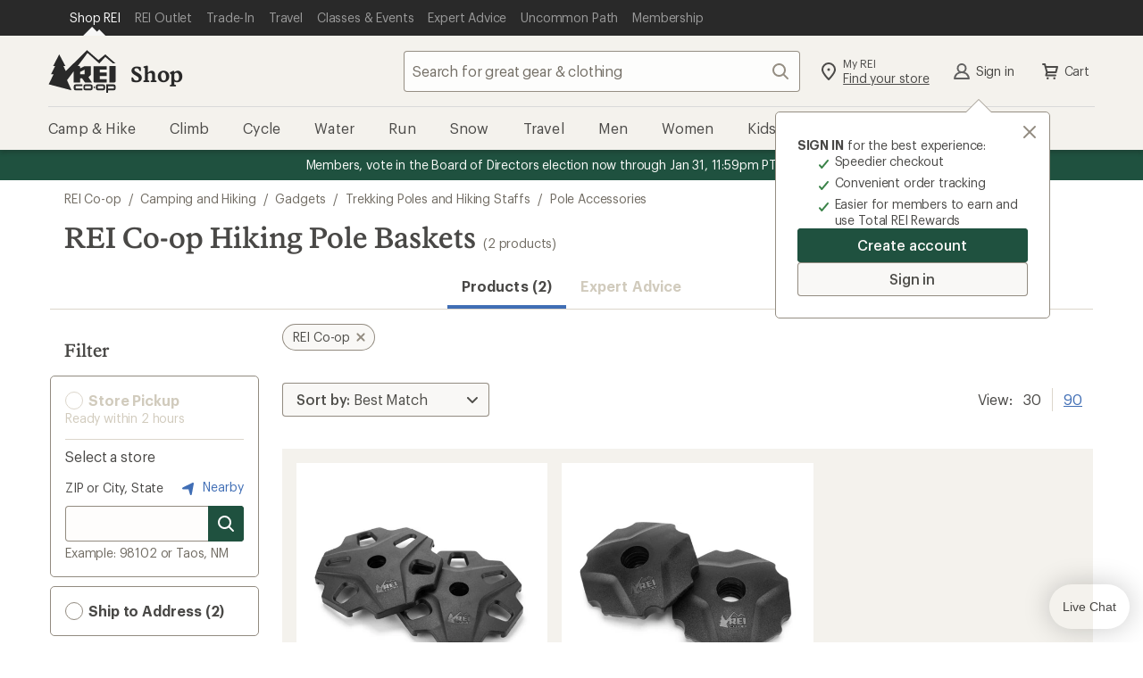

--- FILE ---
content_type: application/x-javascript;charset=utf-8
request_url: https://somni.rei.com/id?d_visid_ver=4.4.0&d_fieldgroup=A&mcorgid=F0A65E09512D2C440A490D4D%40AdobeOrg&mid=43675966019478458300965636424344627018&ts=1768864645458
body_size: -42
content:
{"mid":"43675966019478458300965636424344627018"}

--- FILE ---
content_type: application/javascript
request_url: https://www.rei.com/uvFimSnwx23uX/_7NOp/3H1h36_bg/G1uNDfDQX84ttJ9VaQ/YxU3A31SAw/B0NFb2oy/eFkB
body_size: 168044
content:
(function(){if(typeof Array.prototype.entries!=='function'){Object.defineProperty(Array.prototype,'entries',{value:function(){var index=0;const array=this;return {next:function(){if(index<array.length){return {value:[index,array[index++]],done:false};}else{return {done:true};}},[Symbol.iterator]:function(){return this;}};},writable:true,configurable:true});}}());(function(){DI();vBR();N5R();var Vw=function fD(LQ,xg){var BP=fD;do{switch(LQ){case Yj:{return Ws;}break;case VO:{LQ+=ZI;var ZQ=rV[lX];var dN=tX(ZQ.length,n8);while(Y8(dN,Dw)){var dw=KS(tX(MS(dN,PQ),mN[tX(mN.length,n8)]),OP.length);var Ex=Yw(ZQ,dN);var cD=Yw(OP,dw);Tg+=zX(mM,[nP(C6(bJ(Ex),cD),C6(bJ(cD),Ex))]);dN--;}}break;case Zd:{LQ=dR;if(Y8(RY,Dw)){do{CQ+=Ix[RY];RY--;}while(Y8(RY,Dw));}return CQ;}break;case rF:{return Y6;}break;case z4:{LQ+=Zf;if(Y8(mx,Dw)){do{var ZY=KS(tX(MS(mx,Xw),mN[tX(mN.length,n8)]),p8.length);var bg=Yw(bS,mx);var GY=Yw(p8,ZY);d5+=zX(mM,[nP(C6(bJ(bg),GY),C6(bJ(GY),bg))]);mx--;}while(Y8(mx,Dw));}}break;case rl:{LQ+=ZK;var kX=xg[Oj];var Ws=MS([],[]);var gL=tX(kX.length,n8);if(Y8(gL,Dw)){do{Ws+=kX[gL];gL--;}while(Y8(gL,Dw));}}break;case NO:{LQ-=mZ;return zX(LM,[d5]);}break;case hI:{return fV(VK,[Tg]);}break;case vH:{mN.push(W6);LQ=dR;g8=function(Qx){return fD.apply(this,[QO,arguments]);};hg(Gw,U6({}),IX);mN.pop();}break;case WF:{var Xw=xg[Oj];var r6=xg[rl];var pP=xg[WM];var p8=Dx[PV];LQ+=LZ;var d5=MS([],[]);var bS=Dx[pP];var mx=tX(bS.length,n8);}break;case EZ:{var CN=xg[Oj];xV.N=fD(HF,[CN]);while(xX(xV.N.length,cL))xV.N+=xV.N;LQ-=qR;}break;case Vj:{LQ=dR;return fV(Q7,[D5]);}break;case JZ:{while(Y8(KN,Dw)){var Kg=KS(tX(MS(KN,Xs),mN[tX(mN.length,n8)]),Wp.length);var JJ=Yw(DX,KN);var rL=Yw(Wp,Kg);D5+=zX(mM,[nP(C6(bJ(JJ),rL),C6(bJ(rL),JJ))]);KN--;}LQ-=ZW;}break;case Q7:{var lX=xg[Oj];var Nw=xg[rl];var PQ=xg[WM];var bP=xg[vH];var OP=rV[zw];LQ=VO;var Tg=MS([],[]);}break;case AR:{var Ix=xg[Oj];var CQ=MS([],[]);LQ=Zd;var RY=tX(Ix.length,n8);}break;case HF:{var TN=xg[Oj];var Y6=MS([],[]);LQ+=Yf;var Rs=tX(TN.length,n8);while(Y8(Rs,Dw)){Y6+=TN[Rs];Rs--;}}break;case OW:{LQ=JZ;var IP=xg[Oj];var Xs=xg[rl];var Wp=jJ[I5];var D5=MS([],[]);var DX=jJ[IP];var KN=tX(DX.length,n8);}break;case G:{var Cg=xg[Oj];var Vx=MS([],[]);for(var Kx=tX(Cg.length,n8);Y8(Kx,Dw);Kx--){Vx+=Cg[Kx];}LQ=dR;return Vx;}break;case KF:{LQ-=G;var J5=xg[Oj];Cx.bZ=fD(rl,[J5]);while(xX(Cx.bZ.length,MV))Cx.bZ+=Cx.bZ;}break;case pR:{mN.push(Ox);cs=function(zN){return fD.apply(this,[KF,arguments]);};Cx(ww,mQ,xS,BN);LQ-=zZ;mN.pop();}break;case Wf:{var H5=xg[Oj];LQ=dR;AV.Zr=fD(AR,[H5]);while(xX(AV.Zr.length,HH))AV.Zr+=AV.Zr;}break;case AB:{mN.push(ZD);Sg=function(lQ){return fD.apply(this,[Wf,arguments]);};LQ=dR;pg(BB,[Ox,bx]);mN.pop();}break;case sl:{LQ=dR;mN.push(LV);fL=function(zJ){return fD.apply(this,[EZ,arguments]);};xV.call(null,IL,rw);mN.pop();}break;case QO:{var ED=xg[Oj];LQ=dR;hg.lM=fD(G,[ED]);while(xX(hg.lM.length,B))hg.lM+=hg.lM;}break;}}while(LQ!=dR);};var fX=function dL(l6,BL){'use strict';var QS=dL;switch(l6){case sO:{mN.push(rX);var HL=jp()[zL(SJ)](Zs,U6(U6(Dw)),pp);var Us=U6([]);try{var bX=mN.length;var NN=U6(U6(Oj));var n5=Dw;try{var GX=xj[vV(typeof hP()[UX(px)],'undefined')?hP()[UX(jY)](Bl,RV):hP()[UX(pw)](R8,KV)][Mg(typeof ID()[Ax(AD)],MS([],[][[]]))?ID()[Ax(VL)].call(null,xw,Yg,fY,Ss):ID()[Ax(Dw)](BY,Pw,hV,IL)][R5()[XQ(mw)].apply(null,[wX,nL])];xj[jp()[zL(AD)].call(null,dg,BS,kx)][OL()[NQ(V8)](F6,Bg,EN,m6,pD,Sp)](GX)[Mg(typeof R5()[XQ(F6)],'undefined')?R5()[XQ(Sw)].apply(null,[lp,bV]):R5()[XQ(mw)].apply(null,[wX,nL])]();}catch(hL){mN.splice(tX(bX,n8),Infinity,rX);if(hL[jp()[zL(RV)](TP,qg,kD)]&&Mg(typeof hL[jp()[zL(RV)].apply(null,[TP,CY,kD])],ID()[Ax(f5)].apply(null,[Uw,dP,HD,ZX]))){hL[Mg(typeof jp()[zL(I8)],MS('',[][[]]))?jp()[zL(V8)](XV,tN,p6):jp()[zL(RV)](TP,cJ,kD)][hP()[UX(Pp)](JI,VJ)](jp()[zL(pX)](xY,cL,t8))[Mg(typeof hP()[UX(Jg)],'undefined')?hP()[UX(pw)].apply(null,[EN,cw]):hP()[UX(cY)].call(null,QV,Pw)](function(Y5){mN.push(Iw);if(Y5[Mg(typeof GP()[ss(AD)],MS([],[][[]]))?GP()[ss(PL)](MY,WS,qg,O6,I6,w6):GP()[ss(w5)].call(null,m6,PL,jN,kx,U6([]),LX)](hP()[UX(NS)](Dp,ZN))){Us=U6(U6({}));}if(Y5[Mg(typeof GP()[ss(PL)],'undefined')?GP()[ss(PL)](K5,bV,VX,Wg,Bx,gs):GP()[ss(w5)](EN,PL,t5,kx,pw,LX)](S6()[v8(hJ)].call(null,U6(U6({})),OJ,bx,w5,YD,jg))){n5++;}mN.pop();});}}HL=Mg(n5,Sw)||Us?jp()[zL(BS)].call(null,ES,kg,VD):jp()[zL(F6)](Ys,PL,vs);}catch(x5){mN.splice(tX(bX,n8),Infinity,rX);HL=vV(typeof jp()[zL(kg)],'undefined')?jp()[zL(hJ)].call(null,Bg,FY,AD):jp()[zL(V8)](mD,U6(Dw),IJ);}var tw;return mN.pop(),tw=HL,tw;}break;case PM:{mN.push(Ng);var M5=jp()[zL(pL)](ks,U6(n8),IL);try{var QJ=mN.length;var rS=U6(U6(Oj));M5=vV(typeof xj[Mg(typeof ID()[Ax(rY)],'undefined')?ID()[Ax(VL)].call(null,GS,AD,zV,U6(U6(n8))):ID()[Ax(OX)](K5,sJ,KP,Eg)],vV(typeof R5()[XQ(m6)],MS([],[][[]]))?R5()[XQ(kg)](hJ,bN):R5()[XQ(Sw)](ms,Hs))?jp()[zL(BS)](MD,F6,VD):jp()[zL(F6)](wS,jN,vs);}catch(HX){mN.splice(tX(QJ,n8),Infinity,Ng);M5=jp()[zL(hJ)].apply(null,[AX,mw,AD]);}var wD;return mN.pop(),wD=M5,wD;}break;case fZ:{mN.push(Og);var CD=jp()[zL(pL)].call(null,Yd,U6(U6([])),IL);try{var Is=mN.length;var j6=U6([]);CD=xj[R5()[XQ(X6)].call(null,Gk,MK)][ID()[Ax(Dw)](BY,U6({}),Zl,U6(U6([])))][R5()[XQ(Uw)].call(null,zw,FH)](ID()[Ax(H2)](t5,qg,jW,mw))?jp()[zL(BS)].call(null,hG,tN,VD):jp()[zL(F6)].call(null,Sr,Ss,vs);}catch(Dz){mN.splice(tX(Is,n8),Infinity,Og);CD=jp()[zL(hJ)](Ah,n9,AD);}var GE;return mN.pop(),GE=CD,GE;}break;case Gl:{mN.push(vU);var kh=vV(typeof jp()[zL(pD)],MS([],[][[]]))?jp()[zL(pL)](I3,I6,IL):jp()[zL(V8)](v0,Dv,DT);try{var Wk=mN.length;var l3=U6([]);kh=vV(typeof xj[R5()[XQ(zw)](m6,LE)],vV(typeof R5()[XQ(pU)],MS([],[][[]]))?R5()[XQ(kg)].apply(null,[hJ,J2]):R5()[XQ(Sw)](JG,Sh))?jp()[zL(BS)](Jv,Eg,VD):Mg(typeof jp()[zL(lm)],MS([],[][[]]))?jp()[zL(V8)](kb,px,jU):jp()[zL(F6)].call(null,Xn,nk,vs);}catch(rU){mN.splice(tX(Wk,n8),Infinity,vU);kh=jp()[zL(hJ)].apply(null,[nG,OJ,AD]);}var YE;return mN.pop(),YE=kh,YE;}break;case qR:{mN.push(bp);var Q3=k1(R5()[XQ(Jk)](mw,d1),xj[R5()[XQ(ZX)](Jg,j3)])||Fz(xj[R5()[XQ(fq)](t8,bh)][vV(typeof hP()[UX(pU)],MS('',[][[]]))?hP()[UX(ME)](hR,x0):hP()[UX(pw)](Fv,TT)],Dw)||Fz(xj[R5()[XQ(fq)].call(null,t8,bh)][hP()[UX(O0)](Fc,L0)],Dw);var BT=xj[R5()[XQ(ZX)].apply(null,[Jg,j3])][hP()[UX(Ab)](AE,xn)](Mg(typeof jp()[zL(Ez)],MS([],[][[]]))?jp()[zL(V8)].apply(null,[W0,qg,Qn]):jp()[zL(cw)].call(null,JT,F6,tv))[IE()[jT(MY)](fY,pL,BS,nG,SJ)];var D3=xj[R5()[XQ(ZX)](Jg,j3)][hP()[UX(Ab)](AE,xn)](R5()[XQ(I8)](ZN,dz))[IE()[jT(MY)](fY,r2,BS,nG,kp)];var sU=xj[R5()[XQ(ZX)].call(null,Jg,j3)][hP()[UX(Ab)](AE,xn)](ID()[Ax(ms)].apply(null,[Tn,bp,zc,VX]))[IE()[jT(MY)].call(null,fY,cY,BS,nG,rq)];var zT;return zT=ID()[Ax(tN)].call(null,jN,rq,O0,G3)[ID()[Ax(L0)].apply(null,[Ch,m6,Dk,bp])](Q3?jp()[zL(BS)].apply(null,[Uk,Pw,VD]):jp()[zL(F6)].call(null,W2,Bx,vs),Mg(typeof S6()[v8(tN)],MS([],[][[]]))?S6()[v8(VL)](U6({}),I6,Vk,Qb,Cp,Mq):S6()[v8(kg)](pm,Pp,cZ,VT,F9,n8))[ID()[Ax(L0)](Ch,I5,Dk,lT)](BT?vV(typeof jp()[zL(Tn)],MS([],[][[]]))?jp()[zL(BS)](Uk,L0,VD):jp()[zL(V8)](FT,U6(U6({})),jv):jp()[zL(F6)].call(null,W2,L0,vs),S6()[v8(kg)](U6(U6(n8)),qh,cZ,Vv,F9,n8))[Mg(typeof ID()[Ax(Fh)],MS([],[][[]]))?ID()[Ax(VL)](AX,mQ,sn,AD):ID()[Ax(L0)](Ch,q3,Dk,qh)](D3?jp()[zL(BS)].call(null,Uk,U6(U6([])),VD):jp()[zL(F6)].apply(null,[W2,sJ,vs]),S6()[v8(kg)](BS,Ss,cZ,Fn,F9,n8))[vV(typeof ID()[Ax(I8)],MS('',[][[]]))?ID()[Ax(L0)].call(null,Ch,U6(U6(Dw)),Dk,fq):ID()[Ax(VL)](Xv,AD,b3,cJ)](sU?jp()[zL(BS)](Uk,B2,VD):jp()[zL(F6)].apply(null,[W2,tN,vs])),mN.pop(),zT;}break;case MO:{mN.push(Ox);try{var Vq=mN.length;var A9=U6([]);var n0=Dw;var Uz=xj[jp()[zL(AD)](Wv,U6([]),kx)][IE()[jT(w5)].call(null,Fv,rT,K5,Iz,U6(U6({})))](xj[vV(typeof R5()[XQ(Bx)],'undefined')?R5()[XQ(FY)].call(null,z0,s9):R5()[XQ(Sw)].call(null,Kq,xc)],jp()[zL(VT)].call(null,UF,Uw,UG));if(Uz){n0++;if(Uz[IE()[jT(Dw)](Nh,n9,VL,Hc,n9)]){Uz=Uz[IE()[jT(Dw)].call(null,Nh,rT,VL,Hc,bp)];n0+=MS(vp(Uz[jp()[zL(Dw)](k4,ZN,TG)]&&Mg(Uz[jp()[zL(Dw)].apply(null,[k4,kD,TG])],n8),gW[jp()[zL(O6)](pk,VT,HE)]()),vp(Uz[jp()[zL(rq)].call(null,XR,r2,bG)]&&Mg(Uz[jp()[zL(rq)].call(null,XR,F6,bG)],jp()[zL(VT)](UF,t5,UG)),S9[On]));}}var cn;return cn=n0[R5()[XQ(mw)].apply(null,[wX,E])](),mN.pop(),cn;}catch(S1){mN.splice(tX(Vq,n8),Infinity,Ox);var En;return En=vV(typeof jp()[zL(Jk)],'undefined')?jp()[zL(pL)](kM,mw,IL):jp()[zL(V8)](Nb,ZX,VJ),mN.pop(),En;}mN.pop();}break;case QZ:{var UE=BL[Oj];mN.push(Hs);var g2;return g2=xj[jp()[zL(AD)](X0,Tq,kx)][IE()[jT(w5)].apply(null,[W3,qh,K5,Iz,n9])](xj[R5()[XQ(fq)](t8,OB)][GP()[ss(Uw)].call(null,ZX,tN,K5,Tq,U6(n8),Kb)],UE),mN.pop(),g2;}break;case E4:{mN.push(M9);var rh=function(UE){return dL.apply(this,[QZ,arguments]);};var sv=[ID()[Ax(Tq)](V8,U6(U6({})),SK,U6([])),Mg(typeof jp()[zL(jg)],'undefined')?jp()[zL(V8)](d1,lm,hn):jp()[zL(OX)](Xl,cY,nE)];var x2=sv[R5()[XQ(Ik)](qh,Kd)](function(GT){mN.push(WU);var Kn=rh(GT);if(U6(U6(Kn))&&U6(U6(Kn[hP()[UX(Uw)].call(null,hq,F9)]))&&U6(U6(Kn[hP()[UX(Uw)].apply(null,[hq,F9])][R5()[XQ(mw)](wX,mR)]))){Kn=Kn[hP()[UX(Uw)](hq,F9)][vV(typeof R5()[XQ(G3)],MS([],[][[]]))?R5()[XQ(mw)](wX,mR):R5()[XQ(Sw)](fU,zm)]();var lq=MS(Mg(Kn[vV(typeof OL()[NQ(ZX)],'undefined')?OL()[NQ(w5)].apply(null,[BS,Bl,U6({}),Tq,U6(U6(Dw)),xn]):OL()[NQ(n8)](hm,wb,U6([]),Dv,Eg,wE)](vV(typeof OL()[NQ(VL)],'undefined')?OL()[NQ(Ez)](VX,XR,nk,w5,Ez,Lc):OL()[NQ(n8)].apply(null,[jE,Hk,kD,Eg,IL,lv])),An(n8)),vp(xj[R5()[XQ(cL)](lG,VZ)](Fz(Kn[vV(typeof OL()[NQ(O6)],MS(vV(typeof ID()[Ax(BS)],MS('',[][[]]))?ID()[Ax(tN)](jN,Bx,RO,Qb):ID()[Ax(VL)].apply(null,[q0,QT,NE,Bx]),[][[]]))?OL()[NQ(w5)].apply(null,[BS,Bl,n9,Sw,t5,xn]):OL()[NQ(n8)](Bx,Cb,pL,cY,Tq,rq)](vV(typeof R5()[XQ(Dv)],MS('',[][[]]))?R5()[XQ(pD)](MY,kd):R5()[XQ(Sw)](lE,mD)),An(n8))),S9[VX]));var P0;return mN.pop(),P0=lq,P0;}else{var Ln;return Ln=jp()[zL(pL)](xZ,K5,IL),mN.pop(),Ln;}mN.pop();});var Vm;return Vm=x2[jp()[zL(Pp)](DM,ZX,jN)](ID()[Ax(tN)](jN,Dv,R1,U6({}))),mN.pop(),Vm;}break;case Bj:{mN.push(rk);throw new (xj[S6()[v8(Sw)].apply(null,[Fn,Sb,Gh,pD,X,tN])])(IE()[jT(Ez)].apply(null,[j7,qg,Ab,r2,r2]));}break;case Q7:{var M0=BL[Oj];var l1=BL[rl];mN.push(nv);if(c1(l1,null)||Fz(l1,M0[jp()[zL(Dw)](OB,U6([]),TG)]))l1=M0[jp()[zL(Dw)].call(null,OB,dP,TG)];for(var HU=Dw,zb=new (xj[hP()[UX(PL)](Qj,pU)])(l1);xX(HU,l1);HU++)zb[HU]=M0[HU];var Cq;return mN.pop(),Cq=zb,Cq;}break;case TH:{var sm=BL[Oj];var D2=BL[rl];mN.push(PG);var xm=c1(null,sm)?null:Mb(R5()[XQ(kg)](hJ,RI),typeof xj[jp()[zL(VX)](Ok,U6(Dw),Kq)])&&sm[xj[jp()[zL(VX)](Ok,U6(U6([])),Kq)][hP()[UX(mw)](gr,Dw)]]||sm[vV(typeof IE()[jT(PL)],MS([],[][[]]))?IE()[jT(kg)](EU,B2,FY,U0,pL):IE()[jT(kx)](lT,Fh,Xn,nE,pw)];if(Mb(null,xm)){var Pc,Sn,Gb,G1,xv=[],Mk=U6(Dw),lh=U6(n8);try{var V0=mN.length;var IT=U6([]);if(Gb=(xm=xm.call(sm))[OL()[NQ(ZX)].apply(null,[Sw,Mq,pT,n9,U6(U6(n8)),Jg])],Mg(Dw,D2)){if(vV(xj[vV(typeof jp()[zL(pD)],MS([],[][[]]))?jp()[zL(AD)].call(null,qk,U6(U6({})),kx):jp()[zL(V8)](LE,hJ,vT)](xm),xm)){IT=U6(U6(rl));return;}Mk=U6(n8);}else for(;U6(Mk=(Pc=Gb.call(xm))[vV(typeof R5()[XQ(w5)],MS('',[][[]]))?R5()[XQ(cJ)].apply(null,[kp,sZ]):R5()[XQ(Sw)](pp,K2)])&&(xv[R5()[XQ(n8)].call(null,sh,Y3)](Pc[IE()[jT(Dw)](wk,pL,VL,Hc,Bq)]),vV(xv[jp()[zL(Dw)](ld,qh,TG)],D2));Mk=U6(S9[sJ]));}catch(cT){lh=U6(Dw),Sn=cT;}finally{mN.splice(tX(V0,n8),Infinity,PG);try{var Sq=mN.length;var gv=U6({});if(U6(Mk)&&Mb(null,xm[Mg(typeof R5()[XQ(Jc)],MS('',[][[]]))?R5()[XQ(Sw)].apply(null,[I2,l2]):R5()[XQ(pD)].call(null,MY,jh)])&&(G1=xm[vV(typeof R5()[XQ(sJ)],MS('',[][[]]))?R5()[XQ(pD)].call(null,MY,jh):R5()[XQ(Sw)](B0,dT)](),vV(xj[jp()[zL(AD)](qk,X3,kx)](G1),G1))){gv=U6(U6([]));return;}}finally{mN.splice(tX(Sq,n8),Infinity,PG);if(gv){mN.pop();}if(lh)throw Sn;}if(IT){mN.pop();}}var Gm;return mN.pop(),Gm=xv,Gm;}mN.pop();}break;case F4:{var Dc=BL[Oj];mN.push(ph);if(xj[vV(typeof hP()[UX(rq)],MS('',[][[]]))?hP()[UX(PL)].apply(null,[Jr,pU]):hP()[UX(pw)](LE,rz)][IE()[jT(hJ)](L1,q3,BS,g0,Yg)](Dc)){var H1;return mN.pop(),H1=Dc,H1;}mN.pop();}break;case LM:{var Bn=BL[Oj];return Bn;}break;case VK:{mN.push(rX);if(U6(k1(OL()[NQ(MY)](FY,Bg,IL,Sb,X3,mw),xj[R5()[XQ(fq)].call(null,t8,jj)]))){var dG;return mN.pop(),dG=null,dG;}var Lm=xj[R5()[XQ(fq)].apply(null,[t8,jj])][OL()[NQ(MY)](FY,Bg,pw,sz,VT,mw)];var H3=Lm[Mg(typeof R5()[XQ(bG)],'undefined')?R5()[XQ(Sw)].apply(null,[Nv,dT]):R5()[XQ(ME)].call(null,pT,Kl)];var Ic=Lm[Mg(typeof GP()[ss(Pp)],'undefined')?GP()[ss(PL)](U6(U6({})),dc,bp,Xb,Pw,N1):GP()[ss(On)](U6([]),V8,pT,rm,rq,Z2)];var Yb=Lm[Mg(typeof hP()[UX(cL)],'undefined')?hP()[UX(pw)].apply(null,[cY,pT]):hP()[UX(Ak)](J2,BN)];var Qh;return Qh=[H3,Mg(Ic,Dw)?Dw:Fz(Ic,Dw)?An(n8):An(kx),Yb||(vV(typeof IE()[jT(VL)],MS(ID()[Ax(tN)](jN,px,Bm,qh),[][[]]))?IE()[jT(CY)](Hs,nk,Sw,Ev,U6(U6(Dw))):IE()[jT(kx)](X6,G3,Ak,kG,cY))],mN.pop(),Qh;}break;case Mj:{mN.push(V1);var Jz={};var Lq={};try{var hz=mN.length;var qv=U6(rl);var Zb=new (xj[jp()[zL(Jk)](Fb,R9,ZN)])(Dw,Dw)[R5()[XQ(F9)](z3,Pk)](ID()[Ax(Ss)](tv,kx,Ll,rY));var mE=Zb[R5()[XQ(N0)].apply(null,[VD,P7])](ID()[Ax(Rn)].apply(null,[A3,QT,tn,fq]));var Zq=Zb[GP()[ss(Pp)](BS,ZX,On,P1,G3,Q1)](mE[Mg(typeof S6()[v8(VL)],MS(ID()[Ax(tN)](jN,Xq,dv,px),[][[]]))?S6()[v8(VL)](I6,q3,wq,Pw,mQ,Zv):S6()[v8(Qb)](U6(Dw),Tq,kE,IL,jk,Qb)]);var wG=Zb[vV(typeof GP()[ss(FY)],'undefined')?GP()[ss(Pp)].apply(null,[U6(n8),ZX,Ez,P1,Pw,Q1]):GP()[ss(PL)].apply(null,[w5,cU,Xq,q3,sz,Gv])](mE[jp()[zL(q3)](bj,fq,sh)]);Jz=Zn(BB,[ID()[Ax(pU)](F6,Bq,k4,pL),Zq,Mg(typeof jp()[zL(sT)],MS('',[][[]]))?jp()[zL(V8)].call(null,F6,n9,O6):jp()[zL(I8)](wS,Eg,I5),wG]);var V2=new (xj[jp()[zL(Jk)].call(null,Fb,hJ,ZN)])(gW[vV(typeof hP()[UX(Tn)],'undefined')?hP()[UX(q3)](L7,Ss):hP()[UX(pw)].apply(null,[dc,CU])](),Dw)[vV(typeof R5()[XQ(pw)],MS([],[][[]]))?R5()[XQ(F9)](z3,Pk):R5()[XQ(Sw)](VG,R3)](jp()[zL(Jg)](nn,U6([]),fq));var U3=V2[R5()[XQ(N0)].call(null,VD,P7)](ID()[Ax(Rn)](A3,BS,tn,mQ));var g3=V2[GP()[ss(Pp)].call(null,Sb,ZX,SJ,P1,Lv,Q1)](U3[S6()[v8(Qb)].apply(null,[wn,cJ,kE,MY,jk,Qb])]);var kq=V2[GP()[ss(Pp)](U6(U6({})),ZX,kg,P1,V8,Q1)](U3[jp()[zL(q3)].call(null,bj,O6,sh)]);Lq=Zn(BB,[IE()[jT(jg)](R0,Dv,BS,fE,Dw),g3,IE()[jT(Gk)](p6,V3,tN,db,mw),kq]);}finally{mN.splice(tX(hz,n8),Infinity,V1);var Yk;return Yk=Zn(BB,[Mg(typeof R5()[XQ(YG)],MS([],[][[]]))?R5()[XQ(Sw)](OU,Ac):R5()[XQ(Jc)](xc,Wr),Jz[ID()[Ax(pU)](F6,U6(U6({})),k4,pL)]||null,jp()[zL(dh)](Tr,U6(U6(Dw)),Ch),Jz[jp()[zL(I8)].call(null,wS,ZN,I5)]||null,S6()[v8(w5)](m6,Ak,X6,R9,Q1,FY),Lq[IE()[jT(jg)](R0,Bq,BS,fE,U6(U6([])))]||null,hP()[UX(t8)](Ym,d9),Lq[Mg(typeof IE()[jT(O6)],MS(ID()[Ax(tN)].call(null,jN,FY,dv,CY),[][[]]))?IE()[jT(kx)].apply(null,[Em,ZX,XT,VG,kg]):IE()[jT(Gk)].apply(null,[p6,nk,tN,db,U6(U6([]))])]||null]),mN.pop(),Yk;}mN.pop();}break;}};var K3=function(){return zX.apply(this,[VK,arguments]);};var Wm=function(){return ["\x6c\x65\x6e\x67\x74\x68","\x41\x72\x72\x61\x79","\x63\x6f\x6e\x73\x74\x72\x75\x63\x74\x6f\x72","\x6e\x75\x6d\x62\x65\x72"];};var Ec=function(){return pg.apply(this,[dR,arguments]);};var dq=function(){Dx=["!+1%","U\\;]71`03","r\x00KV1;","\n,8U\'WV<;","))7-9OQ","NH","}y","G5","W1+","\r\'.;\",*;O=RP &_*\x00Z","<J0;",",G\x3f-1[51&","P\x00k","\x3f\')XR","Q%3;858","55(3","X","SZ&.M2:","p#ylc\v","w\'9:|","\rQV .","`>",".1\"HU`\'-","0\x3f","[M_*]-6Z=/&","O4\x40_","5=1(S","3&930","R%=N.","$.++-","rV 9F=:%[#\x3f9 \t5,05*1,T\rO","h","=&3","=>W9","25>>",",;#5\'#.7%","R%*\\12A<","<*;.(\tI+Eg+\x3fJ","9*/\"*:2!.\fu\x07\x40A&-J\x3f+&]<1/&:=;","-\x40:&",">RuF0*3\x07S|=2","X\fB\\6*"," !\\h]&*](>","\x00Q%3%\b$*-#","J\f","I\x3f2X(","*+(\t","W79C","47:4","5;-9",":)2/(I1D_7!F+26U%5","OR$J,2","J(:\x40","n:0Q>$.:2","6;1+&IS","7.7\x3f5%-/\x3f/>","M\x40G4 ]3","5HW79F0:Rw>:(75$k#=14I\vN]r\x40:*Q",">(.:3**#\x00","\x07!F*&Rd=5%7)",":$0(","e(\x00Qj","4\"*","-\x3f5=1(S!\x40]$.\\","U50$>>\x3f/-7(\tX","+797\'k","$i\vLV=:[o\x408\"9","F0,F%9\"71(<+;-93XU","#N-","y,I\rGZ>#","*!/36 G^M_r<[\x3f<\"=&7{53:#;\'(","9Q=0/",";;9\"SNW7=","F3","+1!$\vX","\x00",",<2\" ME\x40","(5\x3f2;.","(\'8","$*]","\"%M\r\x07+<*/U%\x070jm\x00$61","^\nS\\\x3f*`<5","r","\'i","S\\&.[70f0 9","L,0G&552>*)2\"9Y","::d8,9>\t1\x3f0)",";/","!;7Z\nd]&=\x40.&$U=!9!","9e\x3f.","<Z<2\x40","+#0\'(X","T\f","U6","G#0","/S4\f","l;21\"jG[H_7+~\vQq\'( 2>,y21c/\x07OP=+J:[\x3f =;5#k:.\x3f1,I\x07S\x40r Z*,P4t34{$#<f\"9SSA3!H;q","798-\x00+-.T\rO\x40","<[\x3f<","+ \'<\x3f:IQ","$(","\'[*/H",";-,Q\x07Ec>:H71","-\"","e","","\b2","%>2 02&9 \\DC3+\\","IR \f\x40::",")+7(j\vEG:",";1;^\x07v\\ $J,","7$\n37*5%+/,X",">.A9*S4",",O#Qg;\"J,","$(u\x07\x40A&-J\x3f+&]<1/&:=;","&93\x3f)-\'*&","a3u%`j\n&| h[z3q6\r(!0\f&gQ\x40dg$Mm;#u8)\v\n;ts/Tq,`el\t\bn\t\bi>=\vn&|$B\x00<N\v<u3\x07\f2/UQ[b{n0a1h88\n\r\f#Z `rn\rVc8)(\n4{;`rn4aj \f&~HW&nW\x3f3<)\f\ngtrKf&P,0669\f&u.`e5n3ue\ru9&|#`fdo3u<e%73\f\x07\x00/\"V`~fn\n4x0i&|!s^\"{n(3u<e%\x07\f;\b6To\r[b<n5U8\r,\n\r\t&|!s^=n(3u<e%\x07\x00\x00t6+.\fs{t\rKo3{\t#\x07\x00/\"!m`%n3\'\"Q\b\v+,&\f\rl#`r=j9u/!*\x079\f6|#`~ne\x3f3\n\'\tV|#`_1J#uo07\n\f\x07\x00/2QV`un0Q$\x07\b\x00*:w\f!|#`df<nbb3\n/\tu1|#`X5|J\na37\f&w1s]5\b3u=73\f\x07\x00UEV`cn4U\x3f3j\r\n(:2(&|`rx480u/u9&|xg%u3n<033\r<:8t&7UBk5b\t\x40P`h7}/)\f\nM1Dr<ng\f\fu\f:,0\b\fnrn\f\b\n:\f&kCt>%u=o3{\b\'\n(:3/\noEmm\"\r\nus\x3fwRw{n3x\x07h28k-&x#``%n0q6/\n=3/\n^V`b\r%x\x070\n)\f\vw%dT<ne;38\x07TZ#mr\fz\v,!u#0a\x07\f4J#`_6<J#u\'\n+.&|$B\x00<N\v<u38\x07,\tZ#`r<nAU\x3f3<\x07.//Z#mr\fN2#u/\b\fe%=4\r\f4J#`^\b<e743u\x3f4;{\x07\x07.V`r\tN7(3u</(\n)\f\tYtr\nL\t\bUd\n%-s\f&|&Ken\nu0\'\n*:0&|%Ct:um\rN\x00/&;\x008\r\f4T\x00`rn)Bu4;8\x07,J#`^\b<U!u#54:\f\x07./k\x40~b`3u2\'l3\b\x00p`r\"M<Y& \x3f)\f\ngTn1\x07+<0 \f&wQt]5\b3u=%73\f\x07\x00,\f\fV`cnW\x3f3j\r\n-2(&ytr\fL5fFu\ru9u1|#`]:J\naj \f&w\fr\x005\b3u:73\f\x07\x002gV`cnBf\x3f3\x07\n\x07\x00)VwV`unl\rP9g))0\fC]\x00nnW<46\r;\b70\bR[b{n0x\x07\b\x001ca\vX*%x30a)\"\f\nEt:n#g2d<8\x07\f\r\x3fo\rtr\vvlf\bN\x00h\n\t\x07\x00,/wV`q\fc1g\x070h\t!1\nh`r\x00v\ra16>g776|V`bX63x\f{8\x000gCk6UFu\x00a\'\n((&|1bac7`l3\n;.\ti,`w5\rn!u9<)\"\f\nEt:nVb27\t\x07 &|!\x40Xb6j9!w9::.Uk(C]{n1x30a|$J#`^:6X7(3u<<%7{\x074J#`^\"a3v2$\b\f\f%o\f{k\x00\tM\tnal1k~-\n{{Pb\rl,3u##!\f4mr\f}$;Fur\x07\x00,/tR`r\t\x40(u\r17\n-!w(p_}\bf=`a(\n41\f&kdT%Mk\nuh7\n\x07\t`r6{\'(3u:8a\n\x07u4J#`_6z:m<&\b\r\n%n=N#`r\t]6xj )\f\n\f(dT<n&P,063&|!E%n(3v=l16<><9\f&x`ra3x\x07h28k-&x#`W(,c1na h\'\n+:\b\x00|`r8~480u/\n)0\f&w0r\x005c1a\'\'\n-o&x#``%n5\t8Q2\'\n-\b\t&|%Ct:um\rN\x001\n\n\x07\x3f\b$1|#`g<n4g5#/\r\n94l#`r\bj9#u+7\n!\x070\f&wrp\v\x3fn3w9j\r\n((&ytr\fznFu\r9u1|#`]\"\bJ\na0a\f&w\buk5c1f\x3f/<\n\vn&|!Be6{n(3u\x3f0-\b=t.\f&g{dg!K5<u#5~n&|)x:\'L5n6`\n\x07\f$J#`_\bJu$#\n!1\f$J#b{\'L0gal\n/)\f\vs%YJ%n5<Ax\x07k\n{(\x3f)\f\f^RDr<nFg#7\f./)\f\t{:dTl63x12:t\b\t/\tlV`b\fj91x\x07k\n{5)\f\tM%Dr<n\v`(#0*5)\f\vs%p%n0*q63\n\x07\n. {BM0Fu\x00<6\b)\f\fw,Dr<nAU=6(\';+:s,*\r mr\f~5ouj\x002\'\n-=s:h1`p%mnP<\r#\x00(\r\f#Z `rc1maeh\'\n(:2&|!xbn9q6/8<\x0092QEw5\rn!u#a#=6\f&s\nx]n80u\b\'\n(:~$J#`]6J>x1:.,\f&\\6trc1ah\'\n*=s&|%E>:ufAa\v6a#8~n&|*B\x00\x00\'L0\r\'Wida\n\x07To\x40dg!`3u#6a!0\f&g6E{\x3fM3<Fu\x00a\'\n(\f(&|1`un3\r<Q/{\v*\nEC^6No0x\b`&\f&VIHUnc\x3f3\b=t.\f&g{dg!K5<u#6!0\f&wRs_m3m\t6`\n\x07\f5t#dT=n(3w415\'\nks&x#`_1<nc\x3f3\b=t10\f&w\tv\x40b\rc1a6\x3f\b\fw\f*N`r${:k1z#8\x07pJ#`_\b(3u<7\x07\x07\x3ft`r\b|N\tjVb0\r<>\x003U{RC\x00*B)3u:+,\f\x07\x001wV`un\t\nu5h7\n 17\x00|#bj<\x00n8P`)\x070\f&w\vw\v!\rx7u\v\r\n-&:(&6","f","+-","= 8*\r7\x3f","-)1$\nTHE7","09IR","\x3ftp\'!tSl86PoBpo&$ys","o>U\x07","s#P","[\x3f25 6&8/2)O\x07R\x40","G`ao","v3\"SDAh,\x40\x3f-Qx","\x3f\'7/(|Sr\"\rN=4R7",")1(","\t\\D","7(>","_1-","Y3=9</}\'0!67`X\fR\\ ","XU","U4=3\'\"axlqg","!*](6Q;.9>\""," \x3f\\Dv>*B;1","q;(f0+","**)","P\x3fci","_7!H*7","BX","|","9","\fG,0Qq{\"<1;1","P\x00N_","C7=B7,]>:/","20P8:;",">:#\x3f",";(\x00*+\'3\n#\\HW","{","R\rJZ7\nA\x3f=Q5","KR$.j0>X40","\v\"y=sv\vj\f k","!)8","+-Q\x3f","0%,","+9M}","\" = /98%5*#\x00","Q_3;I1-b4&/;4>","/A6=2!5%>26","z","\b\v5.+1-#^H\\<","#N-+3D#)&4 $*2\n","<2_\x40489\x3f>$9 ","/IQa7>Z;,","4B","3,\'\t5%=#,&\x3f","E-U!\x075(>\"4/*",">XMG:C+8Z52;+%\'827,#","p3!A1+RW080r:p(5\'-0mNB\x404:A=+[\x3f",",^\x07MV .[70}\x3f70\'\x3f9%>,\";I","\b","\x00-G489<2%&#(\"!\\D","~","239651%9GrGZ1*6Qq0\'<}\"7","\'$MUP:\nY;1","q","~+6_=17{\x00\',!s*#","L\x3f3r>:(>$90%-","/<07 (#\\\x40","309","n-_:a","8<\"<(*\v(Z\nU","N]\x3f Z-:[&:","P\vLV6_;,","=\x07\x40%;2","THQ;#F*&\\0:;7","1","K1\x00Z","3:","0%O\x07Er =N\'\x07R71.","<","^W&12h","E",")","\rOX76_,:G","78.5\r**\t\\sV1*F(:"];};var xX=function(Cn,dU){return Cn<dU;};var C0=function(Zc){var XE=Zc[0]-Zc[1];var Im=Zc[2]-Zc[3];var Rk=Zc[4]-Zc[5];var L9=xj["Math"]["sqrt"](XE*XE+Im*Im+Rk*Rk);return xj["Math"]["floor"](L9);};var q9=function(){if(xj["Date"]["now"]&&typeof xj["Date"]["now"]()==='number'){return xj["Date"]["now"]();}else{return +new (xj["Date"])();}};var Q9=function(){return ["\x6c\x65\x6e\x67\x74\x68","\x41\x72\x72\x61\x79","\x63\x6f\x6e\x73\x74\x72\x75\x63\x74\x6f\x72","\x6e\x75\x6d\x62\x65\x72"];};var lb=function(j2){try{if(j2!=null&&!xj["isNaN"](j2)){var C9=xj["parseFloat"](j2);if(!xj["isNaN"](C9)){return C9["toFixed"](2);}}}catch(kv){}return -1;};var cm=function(C3,zU){return C3<=zU;};var Zn=function Lh(NT,bq){var Uh=Lh;while(NT!=Wj){switch(NT){case Jj:{FG={};K9=function(Jn){return Lh.apply(this,[pR,arguments]);}([function(r0,Mn){return J0.apply(this,[AM,arguments]);},function(Xm,s2,wh){'use strict';return BU.apply(this,[TH,arguments]);}]);NT=TB;}break;case YZ:{zX(sB,[]);pg(HI,[Cc()]);Qz=pg(sl,[]);pg(fZ,[]);pg(VM,[Cc()]);(function(bU,qc){return pg.apply(this,[Wf,arguments]);}(['Q','7','Qnz','rllBlV555555','rlzdB','7B77r5zV555555','kndkdrzndlV555555','kn7nrrB','n5k7','Br55','k5dr','QB','B','5','QQn','n','kndkdrzndr','B555','kddd','Q5555','7rn','Q5','n75','z','r','l','d','QV7Q','QVzB','nVQQ','k'],Bx));S9=pg(Jl,[['k5dlV555555','Qnz','7','kndkdrzndlV555555','kn7nrrB','rllBlV555555','rlzdB','7B77r5zV555555','7777777','Bz5rkrz','Q5nk','7Qdn','QrB7k','Bnzr7','k','Q5','Qn','Q','5','Q55','d','Qr','Qz','nn','nB','nl','n7','zl','Bn','n','kz','Q555','B','Q55Q','nddd','kdd','Q5555','Ql','rz','n555','B55','l','n5Qr','dddddd','zkd','z','nnnn','Qd','Qk','Br55555','n5Q','BBB','QVrz','QVkB','nVQQ','r'],U6([])]);lR=function XgMOWUEwdL(){A();UX();k();function I6(){this["Jz"]++;this.I4=hG;}function kN(Et,nN){return Et<nN;}function A(){gr=new Object();sK=0;b9()[h4(sK)]=XgMOWUEwdL;if(typeof window!==[]+[][[]]){j=window;}else if(typeof global!==''+[][[]]){j=global;}else{j=this;}}function DN(){return v.apply(this,[Sb,arguments]);}var EJ;function Af(xz){return Fr()[xz];}function pJ(){return ["tK:glH\fRY;\rTRx_0IyQ}$\rM","/\x40PL#RIJ/\x40\\Y3\b7UR\"_F7J!\t\x40TXNjFYV[2RBXF!:_^","&Iz4\\2+","Q"];}function S(){return XK.apply(this,[tf,arguments]);}function N3(g9){return Fr()[g9];}function IK(){xt=["p","XV[$-=5^g!K.lZE.<-",""," dYFZ","|SMLzch| Hi`AuG}`H92qd7c","e","r","w\x40g0"];}function PJ(){return Zf.apply(this,[H,arguments]);}function dZ(F,df){return F!==df;}function EG(hz,zX){return hz<<zX;}var p6;function Gr(w3,Gf){return w3>>Gf;}function sr(){return XK.apply(this,[Ow,arguments]);}function CZ(TK,I){var Xb=CZ;switch(TK){case P9:{var bX=I[YK];bX[PK]=function(E9){return this[PZ](E9?this[b4][Mw(this[b4][b9()[h4(sK)].call(null,lr(dG),WN,sK)],CN)]:this[b4].pop());};CZ(Y4,[bX]);}break;case Pz:{var UG=I[YK];UG[J6]=function(KK,U){var R3=atob(KK);var ww=sK;var fb=[];var Ht=sK;for(var n6=sK;kN(n6,R3.length);n6++){fb[Ht]=R3.charCodeAt(n6);ww=Y6(ww,fb[Ht++]);}v(L9,[this,nb(E3(ww,U),xw)]);return fb;};CZ(Sb,[UG]);}break;case LN:{var NK=I[YK];NK[tG]=function(zz){return bt.call(this[A7],zz,this);};CZ(Z7,[NK]);}break;case Y4:{var U9=I[YK];U9[G3]=function(){return this[dz][this[Q3][p6.k]++];};CZ(Pz,[U9]);}break;case rX:{var Bf=I[YK];Bf[Wf]=function(Kf,Br,pG){if(nf(typeof Kf,cX()[Af(qf)](Ez,mw))){pG?this[b4].push(Kf.a=Br):Kf.a=Br;}else{K.call(this[A7],Kf,Br);}};CZ(LN,[Bf]);}break;case Sb:{var wb=I[YK];wb[R4]=function(){var ZK=b9()[h4(XZ)](lr(Yr),xK,qf);for(let Tw=sK;kN(Tw,xK);++Tw){ZK+=this[G3]().toString(XZ).padStart(xK,d6()[N3(FX)].apply(null,[FX,lr(S6)]));}var Pf=parseInt(ZK.slice(CN,cG),XZ);var vX=ZK.slice(cG);if(nf(Pf,sK)){if(nf(vX.indexOf(gf()[Yz(sK)](mw,Qz,Ff)),lr(CN))){return sK;}else{Pf-=mb[mw];vX=E3(d6()[N3(FX)](FX,lr(S6)),vX);}}else{Pf-=mb[qf];vX=E3(gf()[Yz(sK)](mw,pK,Ff),vX);}var QG=sK;var DX=CN;for(let X6 of vX){QG+=K3(DX,parseInt(X6));DX/=XZ;}return K3(QG,Math.pow(XZ,Pf));};v(LN,[wb]);}break;case MJ:{var Bw=I[YK];Bw[xJ]=function(I9,HJ){this[Q3][I9]=HJ;};Bw[qf]=function(r4){return this[Q3][r4];};CZ(rX,[Bw]);}break;case Z7:{var cz=I[YK];cz[PZ]=function(vN){return nf(typeof vN,cX()[Af(qf)](Ez,mw))?vN.a:vN;};CZ(P9,[cz]);}break;}}var YK,N7,q,d3,W3,Sb,NJ,Z7,ON,bJ,rX;var bz;function mG(){this["RK"]^=this["Jz"];this.I4=GN;}var j;function q7(){return CZ.apply(this,[Z7,arguments]);}function H6(){return Xf.apply(this,[XN,arguments]);}function Mw(cK,zb){return cK-zb;}function Z6(){if([10,13,32].includes(this["WG"]))this.I4=hG;else this.I4=lX;}function Xf(FJ,v6){var Ob=Xf;switch(FJ){case UK:{var st=v6[YK];var lG=v6[NJ];var G7=v6[d3];var w=E3([],[]);var M6=nb(E3(st,g4()),Yw);var P3=wr[G7];var mt=sK;if(kN(mt,P3.length)){do{var q6=db(P3,mt);var bK=db(VK.j3,M6++);w+=W9(D9,[JX(vK(T9(q6),T9(bK)),vK(q6,bK))]);mt++;}while(kN(mt,P3.length));}return w;}break;case HN:{var Er=v6[YK];VK=function(Vw,Fw,kb){return Xf.apply(this,[UK,arguments]);};return L6(Er);}break;case XN:{var Tf=v6[YK];FK(Tf[sK]);var N=sK;if(kN(N,Tf.length)){do{gf()[Tf[N]]=function(){var P=Tf[N];return function(lz,tZ,f9){var I3=AN.apply(null,[lz,Yw,f9]);gf()[P]=function(){return I3;};return I3;};}();++N;}while(kN(N,Tf.length));}}break;case jf:{var BX=v6[YK];var xb=v6[NJ];var jw=xt[qf];var qG=E3([],[]);var qK=xt[BX];var fN=Mw(qK.length,CN);while(lw(fN,sK)){var Mb=nb(E3(E3(fN,xb),g4()),jw.length);var ZJ=db(qK,fN);var z=db(jw,Mb);qG+=W9(D9,[JX(T9(JX(ZJ,z)),vK(ZJ,z))]);fN--;}return W9(jf,[qG]);}break;case RN:{var fw=v6[YK];q9(fw[sK]);var R9=sK;if(kN(R9,fw.length)){do{d6()[fw[R9]]=function(){var Iz=fw[R9];return function(Qw,XJ){var xG=x6(Qw,XJ);d6()[Iz]=function(){return xG;};return xG;};}();++R9;}while(kN(R9,fw.length));}}break;case W3:{var lZ=v6[YK];L6(lZ[sK]);var tK=sK;while(kN(tK,lZ.length)){b9()[lZ[tK]]=function(){var E=lZ[tK];return function(wG,cw,mX){var ft=VK(wG,W6,mX);b9()[E]=function(){return ft;};return ft;};}();++tK;}}break;case UJ:{var KX=v6[YK];var E4=v6[NJ];var Vr=E3([],[]);var Uf=nb(E3(KX,g4()),cZ);var gK=w6[E4];var g3=sK;if(kN(g3,gK.length)){do{var YJ=db(gK,g3);var tt=db(Aw.It,Uf++);Vr+=W9(D9,[vK(JX(T9(YJ),tt),JX(T9(tt),YJ))]);g3++;}while(kN(g3,gK.length));}return Vr;}break;case Ot:{var Xr=v6[YK];Aw=function(SK,Rr){return Xf.apply(this,[UJ,arguments]);};return G9(Xr);}break;case Wr:{var qZ=v6[YK];G9(qZ[sK]);var fG=sK;if(kN(fG,qZ.length)){do{cX()[qZ[fG]]=function(){var gG=qZ[fG];return function(jX,n7){var Cf=Aw.apply(null,[jX,n7]);cX()[gG]=function(){return Cf;};return Cf;};}();++fG;}while(kN(fG,qZ.length));}}break;case q:{var XG=v6[YK];var Kr=v6[NJ];var wJ=v6[d3];var Nb=E3([],[]);var Uz=nb(E3(wJ,g4()),xr);var rz=Mf[XG];var H9=sK;while(kN(H9,rz.length)){var mr=db(rz,H9);var mf=db(AN.k9,Uz++);Nb+=W9(D9,[JX(vK(T9(mr),T9(mf)),vK(mr,mf))]);H9++;}return Nb;}break;}}function qr(J4,pw){var f=qr;switch(J4){case m6:{var BN=pw[YK];AN=function(t3,SG,bf){return Xf.apply(this,[q,arguments]);};return FK(BN);}break;case f6:{var zr=pw[YK];var n3=pw[NJ];var QJ=b9()[h4(XZ)](lr(Yr),K4,qf);for(var TN=sK;kN(TN,zr[b9()[h4(sK)](lr(dG),PX,sK)]);TN=E3(TN,CN)){var h7=zr[cX()[Af(CN)](SJ,XZ)](TN);var Lw=n3[h7];QJ+=Lw;}return QJ;}break;case w7:{var Ct={'\x31':d6()[N3(XZ)].apply(null,[XZ,lr(vw)]),'\x4c':gf()[Yz(sK)].call(null,mw,BG,Ff),'\x4e':b9()[h4(CN)](nr,Mr,CN),'\x67':d6()[N3(mw)](sK,k3),'\x6e':d6()[N3(qf)].call(null,Y9,lr(DJ)),'\x71':d6()[N3(FX)](FX,lr(S6))};return function(Lt){return qr(f6,[Lt,Ct]);};}break;}}0x165508c,2865599147;function V(){return Xf.apply(this,[W3,arguments]);}function Yz(Q6){return Fr()[Q6];}function wZ(JK,Sw){return JK===Sw;}var H,Iw,t4,Y4,L,rt,l,Pz,Eb,sG,w7,f6,m6,O9,sb,D9,MX,Y7,Dr,MN,L9,LN,XN,MJ,j9,gX,Hz,vt,kK,Zw,Zz,UJ,Ow,bG,jf,UK,RN,Hb,HN,Bt,RJ,tf,N9,Wr,P9,pN,Ot;function Zr(a,b,c){return a.substr(b,c);}function QX(){return tX(b9()[h4(sK)]+'',"0x"+"\x31\x36\x35\x35\x30\x38\x63");}function nb(Nr,OX){return Nr%OX;}function E3(O6,XX){return O6+XX;}function BZ(BJ,cf){return BJ>cf;}function X7(){return tX(b9()[h4(sK)]+'',";",QX());}var FK;function JJ(){return gJ.apply(this,[rX,arguments]);}function Qf(){return XK.apply(this,[MJ,arguments]);}function Cw(){this["WG"]=this["WG"]<<15|this["WG"]>>>17;this.I4=h3;}function Tt(){this["RK"]^=this["RK"]>>>16;this.I4=QK;}function KG(m7,d7){return m7 in d7;}function Y6(tr,Dw){return tr^Dw;}var q9;function JX(Ww,bw){return Ww&bw;}function b9(){var c7=[]['\x6b\x65\x79\x73']();b9=function(){return c7;};return c7;}function ZX(){return gJ.apply(this,[Y4,arguments]);}var K;var bt;function qJ(){return Zr(b9()[h4(sK)]+'',X7()+1);}function A4(){this["RK"]^=this["WG"];this.I4=DG;}function cN(){return CZ.apply(this,[rX,arguments]);}function K6(){return CZ.apply(this,[Pz,arguments]);}function hX(){return Zf.apply(this,[kK,arguments]);}function tX(a,b,c){return a.indexOf(b,c);}function x3(c6,LJ){return c6/LJ;}function s6(){return Xf.apply(this,[RN,arguments]);}function UX(){YK=+[],q=[+ ! +[]]+[+[]]-+ ! +[]-+ ! +[],NJ=+ ! +[],bJ=+ ! +[]+! +[]+! +[]+! +[]+! +[]+! +[],Sb=! +[]+! +[]+! +[]+! +[],W3=+ ! +[]+! +[]+! +[]+! +[]+! +[]+! +[]+! +[],rX=+ ! +[]+! +[]+! +[]+! +[]+! +[],ON=[+ ! +[]]+[+[]]-+ ! +[],Z7=[+ ! +[]]+[+[]]-[],N7=+ ! +[]+! +[]+! +[],d3=! +[]+! +[];}var sw;function hr(){return XK.apply(this,[RJ,arguments]);}function cX(){var x=[]['\x6b\x65\x79\x73']();cX=function(){return x;};return x;}function MZ(L4,LX){var Ef=MZ;switch(L4){case H:{kJ=function(Nf){this[b4]=[Nf[Pr].a];};K=function(Lf,m3){return MZ.apply(this,[MX,arguments]);};bt=function(lf,jb){return MZ.apply(this,[Iw,arguments]);};pt=function(){this[b4][this[b4].length]={};};Aw=function(k6,Rz){return qX.apply(this,[NJ,arguments]);};VK=function(rK,Tz,jr){return qX.apply(this,[Ot,arguments]);};jG=function(){this[b4].pop();};EJ=function(){return [...this[b4]];};HX=function(A6){return MZ.apply(this,[sG,arguments]);};Df=function(){this[b4]=[];};FK=function(){return qX.apply(this,[Sb,arguments]);};L6=function(){return qX.apply(this,[Bt,arguments]);};AN=function(nG,sN,NG){return qX.apply(this,[f6,arguments]);};q9=function(){return W9.apply(this,[f6,arguments]);};G9=function(){return W9.apply(this,[NJ,arguments]);};sw=function(TJ,H3,Gt){return MZ.apply(this,[j9,arguments]);};W9(MN,[]);M9();G6();Xf.call(this,W3,[Fr()]);Mf=pJ();Xf.call(this,XN,[Fr()]);IK();Xf.call(this,RN,[Fr()]);w6=j4();Xf.call(this,Wr,[Fr()]);mb=W9(l,[['NLg','N1L','L','LqNNnqqqqqq','LqN1nqqqqqq'],Wt([])]);p6={k:mb[sK],f:mb[CN],i:mb[XZ]};;Hf=class Hf {constructor(){this[Q3]=[];this[dz]=[];this[b4]=[];this[c9]=sK;CZ(MJ,[this]);this[b9()[h4(qf)](CK,CJ,FX)]=sw;}};return Hf;}break;case MX:{var Lf=LX[YK];var m3=LX[NJ];return this[b4][Mw(this[b4].length,CN)][Lf]=m3;}break;case Iw:{var lf=LX[YK];var jb=LX[NJ];for(var dX of [...this[b4]].reverse()){if(KG(lf,dX)){return jb[jz](dX,lf);}}throw cX()[Af(XZ)](lr(Rb),Y9);}break;case sG:{var A6=LX[YK];if(wZ(this[b4].length,sK))this[b4]=Object.assign(this[b4],A6);}break;case j9:{var TJ=LX[YK];var H3=LX[NJ];var Gt=LX[d3];this[dz]=this[J6](H3,Gt);this[Pr]=this[Tr](TJ);this[A7]=new kJ(this);this[xJ](p6.k,sK);try{while(kN(this[Q3][p6.k],this[dz].length)){var RX=this[G3]();this[RX](this);}}catch(t9){}}break;case jf:{var r9=LX[YK];r9[r9[Jt](wz)]=function(){var rr=[];var mZ=this[G3]();while(mZ--){switch(this[b4].pop()){case sK:rr.push(this[PK]());break;case CN:var v9=this[PK]();for(var b3 of v9){rr.push(b3);}break;}}this[b4].push(this[Z9](rr));};}break;case N7:{var z4=LX[YK];z4[z4[Jt](jK)]=function(){this[b4].push(dZ(this[PK](),this[PK]()));};MZ(jf,[z4]);}break;case Zz:{var qw=LX[YK];qw[qw[Jt](dw)]=function(){this[b4].push(this[G3]());};MZ(N7,[qw]);}break;case Bt:{var A9=LX[YK];A9[A9[Jt](jz)]=function(){this[b4].push(KG(this[PK](),this[PK]()));};MZ(Zz,[A9]);}break;case f6:{var D=LX[YK];D[D[Jt](w4)]=function(){this[b4].push(kN(this[PK](),this[PK]()));};MZ(Bt,[D]);}break;}}function lK(Sz){this[b4]=Object.assign(this[b4],Sz);}function vz(){return gJ.apply(this,[L9,arguments]);}function r3(a,b){return a.charCodeAt(b);}function xf(){this["RK"]=(this["RK"]&0xffff)*0x85ebca6b+(((this["RK"]>>>16)*0x85ebca6b&0xffff)<<16)&0xffffffff;this.I4=KZ;}function vK(C3,vG){return C3|vG;}function Ib(){return CZ.apply(this,[MJ,arguments]);}function DZ(){return Zr(b9()[h4(sK)]+'',qt(),X7()-qt());}var w6;var Aw;function Fr(){var C=['Gz','O7','qz','CG','Yt','cJ'];Fr=function(){return C;};return C;}var mb;return MZ.call(this,H);var Hf;function C6(){return Zf.apply(this,[ON,arguments]);}function Ur(){return CZ.apply(this,[P9,arguments]);}function Sr(){return XK.apply(this,[Dr,arguments]);}function P6(){return v.apply(this,[w7,arguments]);}function IZ(){return MZ.apply(this,[f6,arguments]);}function kr(){return XK.apply(this,[Pz,arguments]);}function W9(V9,Qt){var f3=W9;switch(V9){case vt:{var S9=Qt[YK];x6.zZ=qX(tf,[S9]);while(kN(x6.zZ.length,GX))x6.zZ+=x6.zZ;}break;case f6:{q9=function(n){return W9.apply(this,[vt,arguments]);};Xf.apply(null,[jf,[CN,lr(wK)]]);}break;case gX:{var Ut=Qt[YK];var J3=E3([],[]);var QZ=Mw(Ut.length,CN);while(lw(QZ,sK)){J3+=Ut[QZ];QZ--;}return J3;}break;case bG:{var vZ=Qt[YK];Aw.It=W9(gX,[vZ]);while(kN(Aw.It.length,PX))Aw.It+=Aw.It;}break;case NJ:{G9=function(Ab){return W9.apply(this,[bG,arguments]);};Aw(lr(sJ),CN);}break;case MN:{CN=+ ! ![];XZ=CN+CN;mw=CN+XZ;qf=mw+CN;FX=qf*XZ-mw*CN;Y9=FX+qf-mw;p3=FX*mw-qf+XZ-Y9;zf=p3*FX-Y9*XZ*CN;sK=+[];rZ=CN*FX*mw-Y9;zt=qf-CN+rZ-XZ;Rb=FX*rZ-XZ+CN-Y9;p=CN*mw*FX+p3*zt;xK=CN*p3-FX+Y9;FG=Y9+xK*CN+zt+rZ;IN=p3*rZ+FG-qf+xK;nK=CN+FX*IN+FG;Z4=XZ*FG-mw+xK+qf;x7=p3+CN+Y9+qf*IN;dG=IN*mw+p3+Y9*zt;PX=mw+Y9*xK-XZ+rZ;Kz=qf*xK*FX-mw*XZ;Gw=p3+Y9+rZ*mw*CN;AJ=qf*FG+p3*zt*Y9;v4=qf*zt-Y9+FX+rZ;Yw=FX+XZ*rZ+mw-Y9;r6=Y9*FG-mw-qf-p3;W6=FX*rZ*CN+Y9*p3;EZ=XZ*IN+zt*FG-mw;cZ=XZ*mw+FX+CN+zt;GX=FG+FX+XZ*qf;wK=FX*IN-XZ*qf+FG;Yr=FX*zt*qf+rZ*XZ;S6=qf*FX*p3+FG*zt;xr=xK+rZ*mw*CN-qf;sJ=mw+Y9*rZ*zt-FX;vw=CN-rZ+IN+zt*p3;BG=Y9*XZ*p3;Ff=Y9*FG+XZ-CN-zt;nr=p3*XZ*FX*Y9-zt;Mr=Y9+xK*p3+rZ;k3=XZ*xK+mw*FX*zt;DJ=FX+Y9+FG*p3+CN;K4=xK*rZ+Y9+CN+XZ;SJ=rZ*zt*qf+XZ-Y9;b4=rZ*FG-IN+CN-XZ;Pr=xK*FG-rZ*Y9;jz=qf+rZ*mw*FX-CN;Jt=zt*rZ-Y9+FG*qf;wz=Y9+p3*zt+qf*xK;G3=rZ*XZ+FG*p3-qf;PK=Y9*xK+FX-XZ+qf;Z9=mw*Y9-CN+FG*p3;jK=IN-XZ-CN+FX*qf;dw=FX+IN-qf*mw+FG;w4=mw+rZ+IN+FG+CN;b=p3*FX*CN*qf+xK;mJ=IN+FX+FG+CN+zt;Jw=p3*qf*Y9+CN;xJ=zt+rZ-qf+IN*XZ;YX=XZ+rZ+FG+xK+IN;tG=XZ*qf+FX*p3+xK;F6=mw*FG+rZ*Y9;U4=mw-zt+FX*FG;Q4=xK*XZ*zt;nz=mw+zt*p3-rZ+IN;Tr=Y9+mw*p3+FX*FG;Jf=Y9+FG*FX-mw;rf=Y9*FG-xK*mw+rZ;D4=rZ*FG-xK-CN-IN;IG=IN*XZ+FX-zt-qf;A7=FX+p3*zt+Y9+xK;dz=xK+Y9*qf+FG+mw;Qr=FG+IN+rZ*p3-mw;R4=qf+FG*FX-rZ+p3;gt=p3+FG*Y9-XZ-xK;c9=mw-CN+qf*FX*Y9;Q3=p3+qf+IN*CN;dJ=mw*zt-qf+Y9*FG;VN=qf*xK*p3-Y9+zt;Wf=zt+Y9*FG-p3*rZ;tz=rZ+p3*FG-zt+CN;PZ=qf+mw*FX-zt+p3;t6=mw+xK*Y9+zt-qf;P7=rZ+Y9*p3+mw+zt;hZ=CN+XZ*FG-xK+qf;Ub=FG+p3-xK+qf*zt;pz=rZ-CN+p3*xK+zt;Ez=Y9*FX*rZ+xK+p3;gb=qf+FG*mw-rZ-Y9;q3=xK*FG-zt+IN+p3;Y=rZ*xK+mw*p3;xw=rZ-p3+xK*FG-zt;sZ=xK*XZ+rZ-CN;cG=rZ+Y9+FX-zt+XZ;Qz=p3*Y9*CN*XZ-qf;pK=Y9+zt+FG+qf+rZ;J6=zt*FG-IN+XZ*xK;WN=rZ+qf+xK-XZ;CK=FX+XZ*CN*zt*Y9;CJ=mw-XZ+CN+rZ*zt;}break;case Dr:{var h6=Qt[YK];var Xw=Qt[NJ];var Vt=E3([],[]);var f7=nb(E3(Xw,g4()),zf);var M7=xt[h6];var H4=sK;while(kN(H4,M7.length)){var Tb=db(M7,H4);var V6=db(x6.zZ,f7++);Vt+=W9(D9,[JX(T9(JX(Tb,V6)),vK(Tb,V6))]);H4++;}return Vt;}break;case jf:{var J7=Qt[YK];x6=function(zG,wf){return W9.apply(this,[Dr,arguments]);};return q9(J7);}break;case D9:{var h=Qt[YK];if(F3(h,Hz)){return j[bz[XZ]][bz[CN]](h);}else{h-=Eb;return j[bz[XZ]][bz[CN]][bz[sK]](null,[E3(Gr(h,zt),Y7),E3(nb(h,L),Hb)]);}}break;case l:{var N6=Qt[YK];var f4=Qt[NJ];var AZ=[];var S7=qr(w7,[]);var JG=f4?j[d6()[N3(CN)](p3,x7)]:j[d6()[N3(sK)](mw,lr(Z4))];for(var k7=sK;kN(k7,N6[b9()[h4(sK)](lr(dG),PX,sK)]);k7=E3(k7,CN)){AZ[cX()[Af(sK)](lr(Kz),FX)](JG(S7(N6[k7])));}return AZ;}break;}}var xt;function Yb(){return Zf.apply(this,[Zz,arguments]);}function lX(){this["WG"]=(this["WG"]&0xffff)*0xcc9e2d51+(((this["WG"]>>>16)*0xcc9e2d51&0xffff)<<16)&0xffffffff;this.I4=Cw;}function Q(){this["RK"]=(this["RK"]&0xffff)*0xc2b2ae35+(((this["RK"]>>>16)*0xc2b2ae35&0xffff)<<16)&0xffffffff;this.I4=Tt;}var Df;function NX(){return v.apply(this,[LN,arguments]);}function GN(){this["RK"]^=this["RK"]>>>16;this.I4=xf;}function hG(){this["k4"]++;this.I4=EK;}function CX(){return gJ.apply(this,[t4,arguments]);}function LG(){return MZ.apply(this,[N7,arguments]);}function lr(nZ){return -nZ;}function nt(){return MZ.apply(this,[Bt,arguments]);}function Oz(a){return a.length;}function nf(Cz,kf){return Cz==kf;}function v(z6,vr){var vb=v;switch(z6){case w7:{var S4=vr[YK];S4[S4[Jt](pz)]=function(){var FN=this[b4].pop();var d9=this[G3]();if(lN(typeof FN,cX()[Af(qf)](Ez,mw))){throw gf()[Yz(CN)].call(null,CN,gb,q3);}if(BZ(d9,CN)){FN.a++;return;}this[b4].push(new Proxy(FN,{get(s9,Z,Nt){if(d9){return ++s9.a;}return s9.a++;}}));};gJ(Y4,[S4]);}break;case RN:{var rN=vr[YK];rN[rN[Jt](Y)]=function(){this[b4].push(this[Tr](undefined));};v(w7,[rN]);}break;case Ow:{var TX=vr[YK];v(RN,[TX]);}break;case L9:{var WK=vr[YK];var Ew=vr[NJ];WK[Jt]=function(t){return nb(E3(t,Ew),xw);};v(Ow,[WK]);}break;case Sb:{var LK=vr[YK];LK[vw]=function(){var Qb=this[G3]();while(lN(Qb,p6.i)){this[Qb](this);Qb=this[G3]();}};}break;case MJ:{var bZ=vr[YK];bZ[jz]=function(FZ,rw){return {get a(){return FZ[rw];},set a(Zb){FZ[rw]=Zb;}};};v(Sb,[bZ]);}break;case sb:{var Ft=vr[YK];Ft[Tr]=function(sz){return {get a(){return sz;},set a(X4){sz=X4;}};};v(MJ,[Ft]);}break;case pN:{var sX=vr[YK];sX[Z9]=function(U3){return {get a(){return U3;},set a(E7){U3=E7;}};};v(sb,[sX]);}break;case l:{var fZ=vr[YK];fZ[wz]=function(){var QN=vK(EG(this[G3](),xK),this[G3]());var Rw=b9()[h4(XZ)](lr(Yr),Wt({}),qf);for(var zK=sK;kN(zK,QN);zK++){Rw+=String.fromCharCode(this[G3]());}return Rw;};v(pN,[fZ]);}break;case LN:{var U7=vr[YK];U7[Jw]=function(){var kZ=vK(vK(vK(EG(this[G3](),sZ),EG(this[G3](),PZ)),EG(this[G3](),xK)),this[G3]());return kZ;};v(l,[U7]);}break;}}var kJ;var VK;function b7(){this["RK"]=(this["Or"]&0xffff)+0x6b64+(((this["Or"]>>>16)+0xe654&0xffff)<<16);this.I4=I6;}function B3(){return gJ.apply(this,[ON,arguments]);}function g4(){var T7;T7=DZ()-GG();return g4=function(){return T7;},T7;}function dK(){return Zf.apply(this,[Pz,arguments]);}function OZ(){this["WG"]=r3(this["Mt"],this["k4"]);this.I4=Z6;}function r(){return v.apply(this,[L9,arguments]);}function Zf(fX,D7){var d4=Zf;switch(fX){case Zw:{var VG=D7[YK];VG[VG[Jt](b)]=function(){this[b4].push(wZ(this[PK](),this[PK]()));};MZ(f6,[VG]);}break;case Bt:{var ht=D7[YK];ht[ht[Jt](mJ)]=function(){var z3=this[G3]();var Nw=ht[Jw]();if(Wt(this[PK](z3))){this[xJ](p6.k,Nw);}};Zf(Zw,[ht]);}break;case Zz:{var G=D7[YK];G[G[Jt](YX)]=function(){this[b4].push(this[tG](this[wz]()));};Zf(Bt,[G]);}break;case Dr:{var B6=D7[YK];B6[B6[Jt](F6)]=function(){this[b4].push(Y6(this[PK](),this[PK]()));};Zf(Zz,[B6]);}break;case ON:{var ZG=D7[YK];ZG[ZG[Jt](U4)]=function(){this[b4].push(x3(this[PK](),this[PK]()));};Zf(Dr,[ZG]);}break;case N9:{var St=D7[YK];St[St[Jt](Q4)]=function(){this[xJ](p6.k,this[Jw]());};Zf(ON,[St]);}break;case Pz:{var n4=D7[YK];n4[n4[Jt](nz)]=function(){var nJ=this[G3]();var X=this[G3]();var Pt=this[G3]();var tb=this[PK]();var x4=[];for(var Lz=sK;kN(Lz,Pt);++Lz){switch(this[b4].pop()){case sK:x4.push(this[PK]());break;case CN:var v3=this[PK]();for(var c of v3.reverse()){x4.push(c);}break;default:throw new Error(cX()[Af(mw)](lr(r6),sK));}}var l6=tb.apply(this[Pr].a,x4.reverse());nJ&&this[b4].push(this[Tr](l6));};Zf(N9,[n4]);}break;case jf:{var MK=D7[YK];MK[MK[Jt](Jf)]=function(){this[b4].push(RG(this[PK](),this[PK]()));};Zf(Pz,[MK]);}break;case kK:{var fK=D7[YK];fK[fK[Jt](rf)]=function(){this[b4].push(this[PK]()&&this[PK]());};Zf(jf,[fK]);}break;case H:{var If=D7[YK];If[If[Jt](D4)]=function(){this[b4].push(this[wz]());};Zf(kK,[If]);}break;}}function db(Cb,lb){return Cb[bz[mw]](lb);}function Rf(){return Zf.apply(this,[Bt,arguments]);}var AN;var G9;function K3(l9,T){return l9*T;}function jZ(){return CZ.apply(this,[Sb,arguments]);}function Gb(){return v.apply(this,[l,arguments]);}function EK(){if(this["k4"]<Oz(this["Mt"]))this.I4=OZ;else this.I4=mG;}function O3(){return v.apply(this,[MJ,arguments]);}function T9(kz){return ~kz;}function T4(){return MZ.apply(this,[Zz,arguments]);}function d6(){var GK=[];d6=function(){return GK;};return GK;}function WZ(){return XK.apply(this,[N7,arguments]);}function x6(){return Xf.apply(this,[jf,arguments]);}function K7(){return gJ.apply(this,[Z7,arguments]);}function EN(){return Zf.apply(this,[N9,arguments]);}function M9(){bz=["\x61\x70\x70\x6c\x79","\x66\x72\x6f\x6d\x43\x68\x61\x72\x43\x6f\x64\x65","\x53\x74\x72\x69\x6e\x67","\x63\x68\x61\x72\x43\x6f\x64\x65\x41\x74"];}function lN(HK,V4){return HK!=V4;}function xX(){return XK.apply(this,[Zz,arguments]);}function M3(){return AX()+qJ()+typeof j[b9()[h4(sK)].name];}function ZZ(){return gJ.apply(this,[RN,arguments]);}function dt(){return Zf.apply(this,[Zw,arguments]);}function G6(){wr=["\x40HL","","V\n_gy\nTp{&aU>CV","KIp\x40c!\'Ur$}#T~=^:mS;s.P_ia_aI^","",":","MAA2\v"];}var HX;function nw(){return gJ.apply(this,[O9,arguments]);}function l4(Mt,s){var P4={Mt:Mt,RK:s,Jz:0,k4:0,I4:OZ};while(!P4.I4());return P4["RK"]>>>0;}function qX(WX,Zt){var j6=qX;switch(WX){case NJ:{var IJ=Zt[YK];var JN=Zt[NJ];var c4=w6[qf];var Rt=E3([],[]);var gZ=w6[JN];var Db=Mw(gZ.length,CN);while(lw(Db,sK)){var tJ=nb(E3(E3(Db,IJ),g4()),c4.length);var tN=db(gZ,Db);var wN=db(c4,tJ);Rt+=W9(D9,[vK(JX(T9(tN),wN),JX(T9(wN),tN))]);Db--;}return Xf(Ot,[Rt]);}break;case Ot:{var jt=Zt[YK];var J=Zt[NJ];var F4=Zt[d3];var VZ=wr[mw];var v7=E3([],[]);var B7=wr[F4];for(var Xz=Mw(B7.length,CN);lw(Xz,sK);Xz--){var VJ=nb(E3(E3(Xz,jt),g4()),VZ.length);var mz=db(B7,Xz);var W4=db(VZ,VJ);v7+=W9(D9,[JX(vK(T9(mz),T9(W4)),vK(mz,W4))]);}return Xf(HN,[v7]);}break;case YK:{var Fz=Zt[YK];var O4=E3([],[]);var d=Mw(Fz.length,CN);while(lw(d,sK)){O4+=Fz[d];d--;}return O4;}break;case Dr:{var Fb=Zt[YK];AN.k9=qX(YK,[Fb]);while(kN(AN.k9.length,p))AN.k9+=AN.k9;}break;case Sb:{FK=function(YN){return qX.apply(this,[Dr,arguments]);};AN.apply(null,[sK,Y9,lr(nK)]);}break;case Wr:{var T6=Zt[YK];var KJ=E3([],[]);var b6=Mw(T6.length,CN);if(lw(b6,sK)){do{KJ+=T6[b6];b6--;}while(lw(b6,sK));}return KJ;}break;case rt:{var zJ=Zt[YK];VK.j3=qX(Wr,[zJ]);while(kN(VK.j3.length,Gw))VK.j3+=VK.j3;}break;case Bt:{L6=function(Kb){return qX.apply(this,[rt,arguments]);};VK(lr(AJ),v4,XZ);}break;case f6:{var Wb=Zt[YK];var OG=Zt[NJ];var hw=Zt[d3];var S3=Mf[XZ];var wt=E3([],[]);var kG=Mf[Wb];var EX=Mw(kG.length,CN);while(lw(EX,sK)){var Az=nb(E3(E3(EX,hw),g4()),S3.length);var fJ=db(kG,EX);var M=db(S3,Az);wt+=W9(D9,[JX(vK(T9(fJ),T9(M)),vK(fJ,M))]);EX--;}return qr(m6,[wt]);}break;case tf:{var A3=Zt[YK];var g6=E3([],[]);var q4=Mw(A3.length,CN);if(lw(q4,sK)){do{g6+=A3[q4];q4--;}while(lw(q4,sK));}return g6;}break;}}function XK(JZ,E6){var rG=XK;switch(JZ){case Ow:{var jN=E6[YK];jN[jN[Jt](IG)]=function(){this[b4]=[];Df.call(this[A7]);this[xJ](p6.k,this[dz].length);};Zf(H,[jN]);}break;case MJ:{var Hw=E6[YK];Hw[Hw[Jt](Qr)]=function(){this[b4].push(this[R4]());};XK(Ow,[Hw]);}break;case Zz:{var X3=E6[YK];X3[X3[Jt](gt)]=function(){this[b4].push(nb(this[PK](),this[PK]()));};XK(MJ,[X3]);}break;case N7:{var C9=E6[YK];C9[C9[Jt](b4)]=function(){var lJ=this[G3]();var r7=this[G3]();var G4=this[Jw]();var AG=EJ.call(this[A7]);var PG=this[Pr];this[b4].push(function(...L3){var t7=C9[Pr];lJ?C9[Pr]=PG:C9[Pr]=C9[Tr](this);var MG=Mw(L3.length,r7);C9[c9]=E3(MG,CN);while(kN(MG++,sK)){L3.push(undefined);}for(let F7 of L3.reverse()){C9[b4].push(C9[Tr](F7));}HX.call(C9[A7],AG);var fz=C9[Q3][p6.k];C9[xJ](p6.k,G4);C9[b4].push(L3.length);C9[vw]();var m4=C9[PK]();while(BZ(--MG,sK)){C9[b4].pop();}C9[xJ](p6.k,fz);C9[Pr]=t7;return m4;});};XK(Zz,[C9]);}break;case Pz:{var UZ=E6[YK];UZ[UZ[Jt](dJ)]=function(){this[b4].push(EG(this[PK](),this[PK]()));};XK(N7,[UZ]);}break;case Dr:{var Z3=E6[YK];Z3[Z3[Jt](VN)]=function(){this[Wf](this[b4].pop(),this[PK](),this[G3]());};XK(Pz,[Z3]);}break;case RJ:{var LZ=E6[YK];LZ[LZ[Jt](tz)]=function(){this[b4].push(lw(this[PK](),this[PK]()));};XK(Dr,[LZ]);}break;case sb:{var wX=E6[YK];wX[wX[Jt](G3)]=function(){pt.call(this[A7]);};XK(RJ,[wX]);}break;case sG:{var h9=E6[YK];h9[h9[Jt](CN)]=function(){this[b4].push(Mw(this[PK](),this[PK]()));};XK(sb,[h9]);}break;case tf:{var dr=E6[YK];dr[dr[Jt](p3)]=function(){var p9=this[G3]();var Hr=dr[Jw]();if(this[PK](p9)){this[xJ](p6.k,Hr);}};XK(sG,[dr]);}break;}}var jG;function j7(){return Zf.apply(this,[jf,arguments]);}function QK(){return this;}var Mf;var CN,XZ,mw,qf,FX,Y9,p3,zf,sK,rZ,zt,Rb,p,xK,FG,IN,nK,Z4,x7,dG,PX,Kz,Gw,AJ,v4,Yw,r6,W6,EZ,cZ,GX,wK,Yr,S6,xr,sJ,vw,BG,Ff,nr,Mr,k3,DJ,K4,SJ,b4,Pr,jz,Jt,wz,G3,PK,Z9,jK,dw,w4,b,mJ,Jw,xJ,YX,tG,F6,U4,Q4,nz,Tr,Jf,rf,D4,IG,A7,dz,Qr,R4,gt,c9,Q3,dJ,VN,Wf,tz,PZ,t6,P7,hZ,Ub,pz,Ez,gb,q3,Y,xw,sZ,cG,Qz,pK,J6,WN,CK,CJ;function s7(){return XK.apply(this,[sG,arguments]);}function GG(){return l4(M3(),804516);}function PN(){return CZ.apply(this,[Y4,arguments]);}function ct(){return Xf.apply(this,[Wr,arguments]);}function fr(){return gJ.apply(this,[UK,arguments]);}function F3(Wz,vJ){return Wz<=vJ;}function h3(){this["WG"]=(this["WG"]&0xffff)*0x1b873593+(((this["WG"]>>>16)*0x1b873593&0xffff)<<16)&0xffffffff;this.I4=A4;}function B4(){return v.apply(this,[pN,arguments]);}function bN(){return gJ.apply(this,[Wr,arguments]);}function kt(){return XK.apply(this,[sb,arguments]);}function pr(){return Zf.apply(this,[Dr,arguments]);}function hJ(){return v.apply(this,[RN,arguments]);}function AX(){return Zr(b9()[h4(sK)]+'',0,QX());}var pt;function lw(c3,T3){return c3>=T3;}function h4(W){return Fr()[W];}function gf(){var Bz={};gf=function(){return Bz;};return Bz;}function Wt(rb){return !rb;}function DG(){this["RK"]=this["RK"]<<13|this["RK"]>>>19;this.I4=B9;}function gJ(mK,YG){var UN=gJ;switch(mK){case ON:{var V3=YG[YK];V3[V3[Jt](PZ)]=function(){var BK=this[G3]();var nX=this[b4].pop();var SZ=this[b4].pop();var gz=this[b4].pop();var Pb=this[Q3][p6.k];this[xJ](p6.k,nX);try{this[vw]();}catch(IX){this[b4].push(this[Tr](IX));this[xJ](p6.k,SZ);this[vw]();}finally{this[xJ](p6.k,gz);this[vw]();this[xJ](p6.k,Pb);}};XK(tf,[V3]);}break;case UK:{var p7=YG[YK];p7[p7[Jt](zf)]=function(){this[b4].push(vK(this[PK](),this[PK]()));};gJ(ON,[p7]);}break;case L9:{var O=YG[YK];O[O[Jt](GX)]=function(){this[b4].push(K3(this[PK](),this[PK]()));};gJ(UK,[O]);}break;case RN:{var Ar=YG[YK];Ar[Ar[Jt](tG)]=function(){this[b4].push(Gr(this[PK](),this[PK]()));};gJ(L9,[Ar]);}break;case Wr:{var qb=YG[YK];qb[qb[Jt](PK)]=function(){jG.call(this[A7]);};gJ(RN,[qb]);}break;case t4:{var kX=YG[YK];kX[kX[Jt](t6)]=function(){var zw=this[G3]();var B=this[PK]();var g=this[PK]();var hN=this[jz](g,B);if(Wt(zw)){var D6=this;var Kw={get(AK){D6[Pr]=AK;return g;}};this[Pr]=new Proxy(this[Pr],Kw);}this[b4].push(hN);};gJ(Wr,[kX]);}break;case Z7:{var Pw=YG[YK];Pw[Pw[Jt](PX)]=function(){this[b4].push(this[Jw]());};gJ(t4,[Pw]);}break;case O9:{var gw=YG[YK];gw[gw[Jt](P7)]=function(){this[b4].push(K3(lr(CN),this[PK]()));};gJ(Z7,[gw]);}break;case rX:{var F9=YG[YK];F9[F9[Jt](Mr)]=function(){var Dt=[];var pX=this[b4].pop();var Mz=Mw(this[b4].length,CN);for(var ff=sK;kN(ff,pX);++ff){Dt.push(this[PZ](this[b4][Mz--]));}this[Wf](b9()[h4(mw)].call(null,lr(EZ),hZ,Y9),Dt);};gJ(O9,[F9]);}break;case Y4:{var dN=YG[YK];dN[dN[Jt](Ub)]=function(){this[b4].push(E3(this[PK](),this[PK]()));};gJ(rX,[dN]);}break;}}var wr;function g7(){return MZ.apply(this,[jf,arguments]);}function j4(){return ["%#&_\"BS1N=8>O>HMF4=T","Ey<:QtUq.\x00fU`Xd","X\f.-\nV",":AO","g%]-i)r)YVO7Prg+UOHU`sO1>Ge7[\x40(","%J","1/G=OWm;P\x3f\x07M5WUZo=.K5A!!T)\x40"];}function KZ(){this["RK"]^=this["RK"]>>>13;this.I4=Q;}function R(){return v.apply(this,[sb,arguments]);}function qt(){return QX()+Oz("\x31\x36\x35\x35\x30\x38\x63")+3;}function B9(){this["Or"]=(this["RK"]&0xffff)*5+(((this["RK"]>>>16)*5&0xffff)<<16)&0xffffffff;this.I4=b7;}function RG(W7,Kt){return W7>>>Kt;}function cb(){return v.apply(this,[Ow,arguments]);}var gr;function cr(){return CZ.apply(this,[LN,arguments]);}function k(){rt=N7+Sb*Z7,Eb=bJ+N7*Z7+rX*Z7*Z7+rX*Z7*Z7*Z7+bJ*Z7*Z7*Z7*Z7,UK=d3+N7*Z7,O9=N7+N7*Z7,f6=YK+N7*Z7,sb=rX+d3*Z7,RN=Sb+rX*Z7,Y7=bJ+ON*Z7+d3*Z7*Z7+rX*Z7*Z7*Z7+rX*Z7*Z7*Z7*Z7,Dr=rX+N7*Z7,Bt=rX+Z7,Y4=bJ+d3*Z7,jf=NJ+Z7,L9=ON+Z7,kK=NJ+rX*Z7,Ow=W3+d3*Z7,Pz=NJ+N7*Z7,MX=q+rX*Z7,MJ=rX+Sb*Z7,m6=W3+N7*Z7,H=bJ+Z7,Zw=bJ+N7*Z7,LN=N7+rX*Z7,w7=ON+Sb*Z7,Iw=YK+Sb*Z7,gX=q+Z7,P9=d3+d3*Z7,t4=d3+rX*Z7,D9=q+Sb*Z7,N9=d3+Z7,HN=Sb+Z7,l=N7+Z7,XN=YK+d3*Z7,tf=NJ+d3*Z7,MN=Sb+N7*Z7,Hz=rX+N7*Z7+rX*Z7*Z7+rX*Z7*Z7*Z7+bJ*Z7*Z7*Z7*Z7,Wr=ON+d3*Z7,Ot=bJ+Sb*Z7,RJ=ON+rX*Z7,Hb=YK+d3*Z7+N7*Z7*Z7+bJ*Z7*Z7*Z7+rX*Z7*Z7*Z7*Z7,L=Sb+d3*Z7+YK*Z7*Z7+Z7*Z7*Z7,Zz=YK+bJ*Z7,sG=q+d3*Z7,pN=d3+Sb*Z7,vt=q+N7*Z7,j9=Sb+d3*Z7,UJ=YK+rX*Z7,bG=W3+Z7;}var L6;}();NT=Jj;}break;case vW:{zX(E4,[]);NT=YZ;xk=zX(G,[]);pg(dR,[Cc()]);zX(BB,[]);}break;case TB:{mN.pop();NT=Wj;}break;case lH:{pg.call(this,OW,[km()]);Tc=Om();zX.call(this,Wf,[km()]);zX(AR,[]);rv=zX(TH,[]);pg(Q,[Cc()]);NT=vW;}break;case vK:{Sg=function(){return Vw.apply(this,[AB,arguments]);};zX(sl,[]);Q0();c3=Wm();JU=pq();xh=Q9();NT=GK;K0=hv();}break;case GK:{Hz();DE();H0();zX.call(this,rI,[km()]);cc();zX.call(this,VK,[km()]);NT+=Td;dq();}break;case x7:{p0[hP()[UX(VX)](rZ,Dv)]=function(Pz,x3){mN.push(g1);if(C6(x3,n8))Pz=p0(Pz);if(C6(x3,PL)){var Kv;return mN.pop(),Kv=Pz,Kv;}if(C6(x3,Sw)&&Mg(typeof Pz,R5()[XQ(f5)](px,OO))&&Pz&&Pz[S6()[v8(Dw)](U6(n8),Pp,Vv,qh,fR,FY)]){var hU;return mN.pop(),hU=Pz,hU;}var mv=xj[jp()[zL(AD)].call(null,gr,wn,kx)][vV(typeof OL()[NQ(Dw)],MS([],[][[]]))?OL()[NQ(V8)](F6,pK,tN,On,K5,Sp):OL()[NQ(n8)].apply(null,[F3,Mm,R9,BN,U6(U6(Dw)),Yq])](null);p0[vV(typeof hP()[UX(V8)],'undefined')?hP()[UX(AD)](C,fq):hP()[UX(pw)](B9,dh)](mv);xj[jp()[zL(AD)](gr,pL,kx)][hP()[UX(f5)](qU,X3)](mv,Mg(typeof ID()[Ax(tN)],MS('',[][[]]))?ID()[Ax(VL)](EE,U6(U6(n8)),W6,w5):ID()[Ax(kg)].apply(null,[kp,U6([]),nX,I5]),Lh(BB,[GP()[ss(Dw)](r2,FY,VL,rT,Dv,P8),U6(U6([])),IE()[jT(Dw)].apply(null,[Bl,G3,VL,Hc,F6]),Pz]));if(C6(x3,kx)&&Mb(typeof Pz,ID()[Ax(f5)].call(null,Uw,R9,nN,Gk)))for(var rE in Pz)p0[vV(typeof jp()[zL(VX)],'undefined')?jp()[zL(f5)](wN,U6(U6({})),M3):jp()[zL(V8)](zz,I5,mk)](mv,rE,function(PE){return Pz[PE];}.bind(null,rE));var mz;return mN.pop(),mz=mv,mz;};NT=hO;}break;case MH:{NT-=Nd;p0[hP()[UX(AD)](Ms,fq)]=function(Pn){return Lh.apply(this,[HF,arguments]);};}break;case QZ:{hg=function(Tm,HT,Qm){return Vw.apply(this,[WF,arguments]);};Cx=function(Ek,jn,wT,Kz){return Vw.apply(this,[Q7,arguments]);};xV=function(bT,qm){return Vw.apply(this,[OW,arguments]);};fL=function(){return Vw.apply(this,[sl,arguments]);};NT=vK;g8=function(){return Vw.apply(this,[vH,arguments]);};cs=function(){return Vw.apply(this,[pR,arguments]);};}break;case EZ:{AV.Zr=Tc[hn];zX.call(this,Wf,[eS1_xor_0_memo_array_init()]);NT=Wj;return '';}break;case rI:{NT+=IZ;xV.N=jJ[I5];zX.call(this,VK,[eS1_xor_2_memo_array_init()]);return '';}break;case UW:{p0[jp()[zL(f5)](MJ,U6(U6({})),M3)]=function(KT,Un,bn){mN.push(Aq);if(U6(p0[Mg(typeof jp()[zL(f5)],'undefined')?jp()[zL(V8)].call(null,QT,gG,T3):jp()[zL(Uw)](CT,fq,Hh)](KT,Un))){xj[jp()[zL(AD)].apply(null,[hX,X3,kx])][hP()[UX(f5)](w0,X3)](KT,Un,Lh(BB,[GP()[ss(Dw)](U6({}),FY,Pp,rT,L0,lk),U6(U6([])),Mg(typeof hP()[UX(Uw)],MS('',[][[]]))?hP()[UX(pw)](Pb,wc):hP()[UX(Uw)](jE,F9),bn]));}mN.pop();};NT+=Cf;}break;case OZ:{Cx.bZ=rV[zw];zX.call(this,rI,[eS1_xor_3_memo_array_init()]);return '';}break;case KF:{var RT=bq[Oj];var Gc=Dw;for(var VU=Dw;xX(VU,RT.length);++VU){var Ih=Yw(RT,VU);if(xX(Ih,mB)||Fz(Ih,UR))Gc=MS(Gc,n8);}return Gc;}break;case ZR:{var L2={};mN.push(Hn);p0[Mg(typeof hP()[UX(BS)],'undefined')?hP()[UX(pw)](pE,mT):hP()[UX(ZX)].call(null,sw,q3)]=Jn;p0[hP()[UX(kg)].apply(null,[Js,O6])]=L2;NT+=Q7;}break;case tB:{NT+=Td;return mN.pop(),j9=Tz,j9;}break;case mK:{NT+=J;var P2=bq[Oj];var f9=Dw;for(var Lb=Dw;xX(Lb,P2.length);++Lb){var GG=Yw(P2,Lb);if(xX(GG,mB)||Fz(GG,UR))f9=MS(f9,n8);}return f9;}break;case jF:{var p0=function(MG){mN.push(ET);if(L2[MG]){var lz;return lz=L2[MG][OL()[NQ(Dw)].call(null,BS,fT,EN,nk,n8,IU)],mN.pop(),lz;}var WG=L2[MG]=Lh(BB,[ID()[Ax(FY)](cJ,PL,Z0,U6(U6({}))),MG,vV(typeof hP()[UX(pw)],MS([],[][[]]))?hP()[UX(FY)](cV,sz):hP()[UX(pw)](z9,Mv),U6(U6(Oj)),OL()[NQ(Dw)](BS,fT,pD,R9,Ss,IU),{}]);Jn[MG].call(WG[OL()[NQ(Dw)](BS,fT,r2,kg,Gk,IU)],WG,WG[OL()[NQ(Dw)](BS,fT,YG,cY,cL,IU)],p0);WG[hP()[UX(FY)].apply(null,[cV,sz])]=U6(Oj);var Qq;return Qq=WG[vV(typeof OL()[NQ(Dw)],'undefined')?OL()[NQ(Dw)].call(null,BS,fT,U6(U6(n8)),gG,kD,IU):OL()[NQ(n8)].call(null,Nc,AU,gG,Uw,bp,Vb)],mN.pop(),Qq;};NT=ZR;}break;case BZ:{var B3;NT-=VK;return mN.pop(),B3=Pv,B3;}break;case dF:{p0[vV(typeof jp()[zL(sJ)],MS('',[][[]]))?jp()[zL(Uw)](P3,U6(U6(n8)),Hh):jp()[zL(V8)](B1,U6([]),xb)]=function(x1,Pm){return Lh.apply(this,[W7,arguments]);};p0[ID()[Ax(Uw)](r2,Pw,Oz,L0)]=ID()[Ax(tN)](jN,rY,Wg,OJ);var TE;return TE=p0(p0[ID()[Ax(AD)](VX,U6(U6(Dw)),pQ,pm)]=n8),mN.pop(),TE;}break;case OW:{hg.lM=Dx[PV];pg.call(this,OW,[eS1_xor_1_memo_array_init()]);NT+=IH;return '';}break;case rl:{var YU=bq;mN.push(Hq);var tm=YU[Dw];for(var Cz=n8;xX(Cz,YU[jp()[zL(Dw)](L,L0,TG)]);Cz+=kx){tm[YU[Cz]]=YU[MS(Cz,n8)];}mN.pop();NT+=bO;}break;case KR:{var Pv=xj[vV(typeof jp()[zL(Sw)],MS([],[][[]]))?jp()[zL(AD)].apply(null,[nU,pT,kx]):jp()[zL(V8)].apply(null,[J1,QT,kT])](xT);NT+=M7;for(var F1=gW[jp()[zL(O6)](MD,sJ,HE)]();xX(F1,bq[jp()[zL(Dw)](WP,R9,TG)]);F1++){var rn=bq[F1];if(vV(rn,null)&&vV(rn,undefined)){for(var Nm in rn){if(xj[vV(typeof jp()[zL(PL)],MS([],[][[]]))?jp()[zL(AD)].call(null,nU,Bx,kx):jp()[zL(V8)](Aq,f5,SG)][ID()[Ax(Dw)](BY,MY,zV,U6([]))][R5()[XQ(Uw)](zw,d1)].call(rn,Nm)){Pv[Nm]=rn[Nm];}}}}}break;case BB:{NT=tB;var Tz={};var hb=bq;mN.push(gz);for(var E9=Dw;xX(E9,hb[jp()[zL(Dw)].call(null,W9,hJ,TG)]);E9+=kx)Tz[hb[E9]]=hb[MS(E9,n8)];var j9;}break;case dR:{var lc=bq[Oj];var sG=Dw;NT+=UK;for(var Rv=Dw;xX(Rv,lc.length);++Rv){var l9=Yw(lc,Rv);if(xX(l9,mB)||Fz(l9,UR))sG=MS(sG,n8);}return sG;}break;case Hd:{var M2=bq[Oj];var nc=Dw;for(var x9=Dw;xX(x9,M2.length);++x9){var Vz=Yw(M2,x9);if(xX(Vz,mB)||Fz(Vz,UR))nc=MS(nc,n8);}NT=Wj;return nc;}break;case HF:{var Pn=bq[Oj];mN.push(d1);if(vV(typeof xj[jp()[zL(VX)](mG,Ak,Kq)],R5()[XQ(kg)](hJ,rx))&&xj[jp()[zL(VX)](mG,U6(U6(n8)),Kq)][jp()[zL(sJ)](gc,V3,n8)]){xj[jp()[zL(AD)](Zm,U6(U6({})),kx)][hP()[UX(f5)].call(null,RE,X3)](Pn,xj[jp()[zL(VX)](mG,Ss,Kq)][jp()[zL(sJ)](gc,FY,n8)],Lh(BB,[vV(typeof IE()[jT(kx)],'undefined')?IE()[jT(Dw)](Yc,Sw,VL,Hc,Tq):IE()[jT(kx)](Lv,MV,Vh,F9,wn),ID()[Ax(ZX)](vk,Dv,qx,pD)]));}xj[jp()[zL(AD)].apply(null,[Zm,MY,kx])][hP()[UX(f5)](RE,X3)](Pn,S6()[v8(Dw)](X3,hJ,Vv,On,Rq,FY),Lh(BB,[IE()[jT(Dw)](Yc,V3,VL,Hc,mw),U6(U6({}))]));mN.pop();NT+=Hl;}break;case hO:{NT+=MI;p0[jp()[zL(SJ)](Y2,U6(U6(n8)),pp)]=function(fm){mN.push(Tv);var vm=fm&&fm[S6()[v8(Dw)](OJ,OJ,Vv,U6(U6({})),GU,FY)]?function p9(){var Y9;mN.push(pk);return Y9=fm[vV(typeof ID()[Ax(sJ)],MS([],[][[]]))?ID()[Ax(kg)].call(null,kp,BN,NV,I6):ID()[Ax(VL)].call(null,Y0,f5,nb,IX)],mN.pop(),Y9;}:function Dn(){return fm;};p0[jp()[zL(f5)](WL,rY,M3)](vm,S6()[v8(V8)](Bx,Yg,cZ,VT,f0,n8),vm);var nm;return mN.pop(),nm=vm,nm;};}break;case W7:{var x1=bq[Oj];var Pm=bq[rl];var tE;mN.push(Km);return tE=xj[jp()[zL(AD)](Wh,Ez,kx)][ID()[Ax(Dw)](BY,U6(n8),pv,U6(U6(n8)))][R5()[XQ(Uw)](zw,rz)].call(x1,Pm),mN.pop(),tE;}break;case pR:{NT=jF;var Jn=bq[Oj];}break;case sB:{var xT=bq[Oj];var Iv=bq[rl];NT=KR;mN.push(Cm);if(Mg(xT,null)||Mg(xT,undefined)){throw new (xj[vV(typeof S6()[v8(V8)],MS(ID()[Ax(tN)](jN,R9,mk,Tp),[][[]]))?S6()[v8(Sw)].call(null,U6([]),VL,Gh,U6([]),n1,tN):S6()[v8(VL)](U6([]),Sw,wU,Tq,bG,kz)])(hP()[UX(SJ)].call(null,U9,bp));}}break;}}};var U6=function(nq){return !nq;};var cz=function(Tb,FE){return Tb/FE;};var Q0=function(){Gn=["\x61\x70\x70\x6c\x79","\x66\x72\x6f\x6d\x43\x68\x61\x72\x43\x6f\x64\x65","\x53\x74\x72\x69\x6e\x67","\x63\x68\x61\x72\x43\x6f\x64\x65\x41\x74"];};var Mb=function(tb,Qc){return tb!=Qc;};var I0=function(l0){return xj["Math"]["floor"](xj["Math"]["random"]()*l0["length"]);};var Om=function(){return ["<U\\SS4","H","v>%\nED5!~$LIX/* v;"," &D","<FOT","","CL 0U","H\x3f<M","!O","KNY\"","v;33C","EH30nDDH\v","#:U","&V\f","/","]D\f","\t","\"RY\r4SKT","<1R_","\n= \v)N]7","T","\vO%~","WAD","7.S","F7NK","zL*\":TF%HU(04","h.Z\x07h","[#0E\x3f!\x00\tDo+84L","i]0- H=6","\x40Y2\"E\x3f!Ne71D\thU}30(Y\v!0","-<0","HI]*(>e\v1","\fh^(","\nR[","!\tRC!:O\b","Q","2>","\"5\t~\v&<\x07D;lp3zjX\'\tdPy=7:\x07l`$\'-\f\t70","a","Z7&U\\","k/*#F!d#SD3VMWU(2NI;*N9NC3<B[bIWf\b.K36","6\vX[7","20G[S6(^76N5RA\"\'","#H","\'QD5\'\x40B","\"hI #D\tqQ]*1&]","WY#\'/z<0DD!","D]2\'/e\v1","0","RT6\"O","\v<)\vDL5","O","1B$OHm6+&Z\n4%YKGK1,LHxo\x3f)%F\b"," \x40=[Kj#64\x40\v<","V_1<UMRN#","\\AN#7/","B&0S",">2H","tL<:U[MIJ#63\t< \v^C7uN\tRP*d3FD=&TY","/:rr:\x00s","6S^","ADP/\',","73H7","^&<Q+\\_E\x006(D! 6D","o","[","\"#k","K\'9h","] 0\"[(=\'","\x40\rOKt#- A",";\'\x40K6ON)).\\\t","6EqCS4(H<\"J]4mMKc6(D\r!!","O","HK\'B]\"!5","Z\"","4Fw","\rc~","\"rL1","7dA\x07{#*\"[>d>BJ;ub\x40FU(!5","[#1\vC`7<\x400K\ftE50\"D%1\'\vD","\th","Y+0","O#0\x40\t7+\t","Bt7\vDB )1\x40OH",":\x40/F\x07HH2(\">","Oi]+!","CY -)L4 +EY+","9","05P(=\'","0[\"","C","-4k32\v","4FLRN",":L:[HQ\'0.F\n+\x00\tEB>0S","C\t","6U\tB>BE",">\x07\rtB6","5 RAbJ#*3","|`(","Q_=","TE7>cABH4-$z\r5*","_B!;\x40K","[#0","K6\'","1+\rV_77>H","o<\'XC","=>D[","1+\r[H&","Z!4\vSH6%!\x40\tZ","7:%gB;!9\\PO#6gy\b\'#CY","YE{\n\"G\x0076\v","0\"Q","D\x00&D","\r)%I\x40HQ\'7","!\\\n10\x07Y","]+\x00\tED7","[<0\x07R","","\rNC<\'~JNH/+)H\b\r.\"[B30E","[\x3f6(Z\x07=4\v","<IO2%+E0 -\tR_","!D","AA","Ar-EL&\'AT(+3\t +SHru","fN4%>","Jg3^Ks\x07vX3S+i.","}=;U\\0QY(0","\v","0U","Z","})7LTqFH\'","jhkH~hBQ","G\x40","HIj","g%/Kg`G`:\x403VY\x07h%7 5Plj `:ELY\x07\x00\x3f|%;Pl\"r:l<qy!o\f+f~4r>I4t~>\rl9/\x3f~cr9F<fy!h&+v~4`>IMt}\r\vl,/~lr:l<uy!h\f+P~4e>I4ty>\rl/\x3f~b`=V<fy!#h&\v+v~`>It}\rl,/~l6r:l<qy!k&+~~4f>I4tx>\rl9/\x3f~~r=F<fy.h&+v~$`>I8t}\rl+/~lr:l<jy!o+z~4q>I4t~\rl\f/\x3f~nr\x3fF<fy!h&+v~`>F<t}\r\nl(~l2r:l<ly!l+v~4i>I4t\rl/\x3f~cr=|<fy!7h&+vl`>IAt}\r\vl+\x3f~lr:l<dy!m6+z~4t>I4t\rl\v/\x3f~zr:V<fy.h&\t+v~$`>F t}\rl,/~lr:l<ey!k&+~4j>I4fz>\rl/\x3f~gr\x3fF<fy.h&+v~`>F4t}\rl+/~l2r:l<by!m&+X~4w>I4t>\rl/\x3f~}r:F<fy!h&+v~`>IEt}\rl(~l7\x00R:o\x3fmf#S>I\\~0cLDZDrh*/;an\x07\x07Ntf}\bh\"V\x07O\'`:`$t}\vpj(\t+vl%\"`:x\x3f}h%\x07q|7x,\x40fh\t\b\v<sU\x077b!f\x3f}3h\t%t+v^7r.o4o]q,s<:4\x07l7`:}f}*,&L%t/<vn<\x3f>R:o\x3f_]52\vP\b <vl\x07&r:J$T}\x07~\r;&/<vl\"R:o\x3fmf3h\b:%,r^7L)\x40f}\x074h%/\rPlp:o\x3fom(#e%\x074m|7R!y\x40IX.\th7%/Sn>`:o4co*\x3f|%\x07\x3fOO5\"`:C/`p\x07{T\n/.\x40lRo4}\x07e\v97/<}U3\"`:E;TF4h%/\r\x40l1b3}\v7wh%\x00>\x3f~l7b*\rQ1h%\n\x40l1bHI<}\x07\'%/eT+N&cT$f}\x07\v5e%\x07=*f~5\"`9{3^_+r|%\f%yo1IMEfs\x07h79/<vi\x3f\"`:x<t}3k1=\rq\x077iv;e_(/L\x07b!<rl# C:o4f}-=\re%\x07\r*Ea+mY3~}\x07\rh%;<vn0=:h8","r","CCY*","&\\=\'GA70","\x40;","L ","4Y[3<E8FU]%0\"[! 6","\vd.","YEW/0\x40\x006!\x00","`.z","4 HS_","  5E\b(8HgC`","514Y< \vnD71","\x40S","r\r0C\\QY42G\x075!\f","SS2%+c7!\rdD(","\x40ZQY(\"D<0","R\'4","KS!-)`\x00",",75OU","\b70En=;U"," %\x00","kX\x07}64+Lr\bP\x00;","4YY7X\vK","68`ZJ]2-(G","1D\rGBl/<\"E630\x07","1<DZ-","G_= B","7*","\'(G\n7\'","->XY=&=NAFO2","4B\r\"","\"&UB6HX#","ZK","\"6._ ","SAbSNT#\tsqr","^UO#\r)]","%M","\"#B\n6/\nMC6N\x40\t",".4L",".%5M36\v>XC1\'S\x40^","] 8Q","\x406CH6","EH30s]So/#)H\b-XX&","BZ\'1+]23(","j","OE6+3","4>OEUF( 5","QI /c","ivIchCL","PU\"0/","H","\x409NR#","IchCL\x00cZx","P_3!D","T{#*\"[&+;BC1<N","OT;\x40_<aB=V+D|e8[5g[#V<<26H/+l",".4[","R\vBS","1<DZ,","\x07f4&]\fokU]RU\"\'D\b3UUjdwD!\f]`CuCEvtgn)","BH%,P#70>EL\x3fQ","6\vXA$1n\vZHR5",";*\bCy+0","BC","&uCHI2vJ;2\v","*H+_}=;U\b","\x40L3vL\n6!E","O2+7","1!%n(*\b","!+L\t7*;BA>\x3f1","1 5","6\v\fBH!\x40K9H_-","4YY71N\f\x40","3N[","^B","bao","2+\x407 ","M$-\rzH\x3f\'X","K=3E","GY",")\tTE1H","D\v(YH8C\\&BN0-$L","\bf|<","C"];};var MS=function(Oh,Ph){return Oh+Ph;};var fV=function DU(fb,xE){var VE=DU;while(fb!=S7){switch(fb){case ZK:{fb=S7;for(var Bz=Dw;xX(Bz,w2.length);Bz++){var Az=Yw(w2,Bz);var Tk=Yw(xV.N,b0++);Pq+=zX(mM,[nP(C6(bJ(Az),Tk),C6(bJ(Tk),Az))]);}return Pq;}break;case mj:{return p3;}break;case LR:{fb+=Ad;var Eq=xE[Oj];var s3=xE[rl];var Pq=MS([],[]);var b0=KS(tX(s3,mN[tX(mN.length,n8)]),pw);var w2=jJ[Eq];}break;case PB:{var f3=Dw;fb=mj;while(xX(f3,Rb.length)){var d0=Yw(Rb,f3);var Wb=Yw(Cx.bZ,O1++);p3+=zX(mM,[nP(C6(bJ(d0),Wb),C6(bJ(Wb),d0))]);f3++;}}break;case LW:{while(Fz(Xz,Dw)){if(vV(T9[K0[kx]],xj[K0[n8]])&&Y8(T9,Wc[K0[Dw]])){if(c1(Wc,Qz)){Xk+=zX(mM,[SU]);}return Xk;}if(Mg(T9[K0[kx]],xj[K0[n8]])){var tG=WT[Wc[T9[Dw]][Dw]];var Yn=DU(PM,[MS(SU,mN[tX(mN.length,n8)]),tG,Xz,T9[n8],HE]);Xk+=Yn;T9=T9[Dw];Xz-=Zn(Hd,[Yn]);}else if(Mg(Wc[T9][K0[kx]],xj[K0[n8]])){var tG=WT[Wc[T9][Dw]];var Yn=DU(PM,[MS(SU,mN[tX(mN.length,n8)]),tG,Xz,Dw,px]);Xk+=Yn;Xz-=Zn(Hd,[Yn]);}else{Xk+=zX(mM,[SU]);SU+=Wc[T9];--Xz;};++T9;}fb=wZ;}break;case w7:{var Xk=MS([],[]);fb+=PM;SU=tX(mU,mN[tX(mN.length,n8)]);}break;case wZ:{fb=S7;return Xk;}break;case Q7:{var qG=xE[Oj];xV=function(Av,AG){return DU.apply(this,[LR,arguments]);};return fL(qG);}break;case PM:{var mU=xE[Oj];var Wc=xE[rl];var Xz=xE[WM];var T9=xE[vH];var Lz=xE[LM];fb+=nW;if(Mg(typeof Wc,K0[V8])){Wc=Qz;}}break;case Wf:{var AT=xE[Oj];var F0=xE[rl];var hh=xE[WM];var t9=xE[vH];fb=PB;var p3=MS([],[]);var O1=KS(tX(hh,mN[tX(mN.length,n8)]),sJ);var Rb=rV[AT];}break;case VK:{var Dh=xE[Oj];Cx=function(Uc,CG,r3,X9){return DU.apply(this,[Wf,arguments]);};return cs(Dh);}break;}}};var nT=function(){return xj["Math"]["floor"](xj["Math"]["random"]()*100000+10000);};var zX=function m1(BG,Uv){var WE=m1;while(BG!=nf){switch(BG){case tj:{rm=BS*Xq+tN*kx+PL;U1=PL*Sv-BS*tN-V8;fE=BS-V8+F6*PL*FY;Fq=Sv*F6-VL*BS-Sw;BG=qI;kn=FY+BS*Sv*n8-F6;}break;case H4:{A3=PL*tN+Xq*V8+Sw;n3=tN-Xq+Sv*kx;Ub=tN-Xq+Sv*BS;xU=PL*F6*n8+Sv*tN;Sm=FY*PL-V8+Sv;BG-=mM;}break;case BW:{vE=kx*VL*F6*BS-Sw;gT=n8*tN+PL*Sv-Xq;m0=PL*Sv+tN*F6-FY;lU=Sv*FY-n8-BS;BG=SR;np=PL*VL*F6+FY;pn=Xq*PL-V8*tN+kx;ZU=FY*tN*VL-n8-V8;Iq=Sw*Sv+Xq*BS+VL;}break;case vr:{Dq=Sv*BS+FY-PL+tN;k9=BS*Sv+PL*FY-tN;Z2=tN*Xq+Sv+VL-BS;gE=F6-tN-BS+Sv*PL;JE=BS*PL*F6+VL;p1=Sw+F6+Xq+tN*Sv;BG+=GR;}break;case Z:{d1=FY*Sv-PL-Xq*BS;g1=FY*n8+Sw*BS*Xq;Tv=PL-Sw+V8*Xq*VL;pk=tN*V8*PL*Sw-F6;Km=BS*Xq+F6+kx*Sv;BG=EB;Cm=VL*F6*tN-V8-PL;}break;case KK:{mb=Sw*Sv-F6-n8+Xq;tn=Sv*PL-Sw*FY-VL;YD=tN*V8*FY+F6;NU=V8*Xq*VL+PL*F6;Bc=Sw*BS*Xq+tN*kx;Vn=Sv*tN+V8*PL;Wz=tN*F6*FY-BS*V8;BG-=B7;Mh=Sv*tN*n8+VL*FY;}break;case Pl:{m3=F6-kx+Sv*V8+VL;O3=PL*BS+Sw*Xq+Sv;Th=Sv*Sw+BS*FY-V8;Gz=F6+VL*tN*BS-n8;Zh=F6*Sv+PL+Xq+VL;BG=wW;TU=Sw+kx+V8*Sv;}break;case sW:{GS=PL+tN*F6+Sv-VL;vn=F6*tN+PL-Sw+Sv;m9=Sv-Sw+BS*n8*tN;Nq=Sv-Sw+FY+F6*tN;jz=tN*Sw*FY-n8+Sv;BG-=MB;}break;case PM:{T1=Sv*V8-tN;BG=zj;f2=FY*Sv-PL*F6*BS;Dm=Sv*PL-tN+kx*Xq;Eb=kx-FY+VL*Sv-n8;}break;case hK:{R2=Xq+BS*FY*VL*n8;hm=Sw*Sv-F6-Xq+V8;zq=kx*Xq*F6+BS+V8;BG-=EO;wm=V8+FY*F6*VL;Y3=tN*n8*Sv-V8-FY;Fk=F6*FY*tN+PL*Sw;hp=PL*FY*tN+V8+n8;}break;case FF:{Qv=kx*FY*Xq-Sv-VL;zh=BS*F6*n8*tN;zz=BS*VL*PL+Sv*F6;mh=Sv*kx*VL-FY-Xq;dn=tN*kx+Sv*F6+Sw;T3=Sv*BS-FY*kx-tN;kD=n8+BS-tN+V8*Xq;BG=bF;gz=BS*tN*V8+n8+Xq;}break;case cB:{OT=V8-Sw+n8+Sv*VL;U0=V8*Sv-F6+FY-tN;Gv=FY*F6*tN-V8*Xq;Ib=PL*n8*FY*BS+F6;BG=wB;Y1=BS+FY-Xq+Sv*PL;ES=kx-n8+Sw*V8*Xq;qT=tN+Sw*FY*F6*kx;gU=PL*tN+Sw*Sv;}break;case kK:{BG-=vB;pb=F6*Sv+kx+Xq+BS;S3=kx+Sv*V8;gs=Sv*PL-kx+FY;SE=BS+n8+FY*Sv-Xq;pz=Sw*Sv+V8;In=tN*PL*Sw*kx+n8;}break;case YZ:{Vc=F6*n8+Xq*FY+V8;cb=Sv*BS+PL-Sw*VL;Rc=VL-F6-n8+PL*Sv;BG=mj;Jm=F6*PL*tN-VL+Sv;zk=FY*kx*Xq-VL-PL;v3=PL*tN*F6*kx-Xq;}break;case pW:{BG-=JM;Wg=Sv*BS-V8+Xq+FY;BE=Xq*BS-Sw-n8+PL;wU=VL*Sv-V8+tN*Sw;kz=Xq*tN-FY;Gh=Sv+PL*Xq-F6+VL;}break;case wH:{Am=PL*Xq*V8-F6;dE=kx*Xq*VL-Sw-tN;XV=FY+Sw*kx*Sv;Mc=FY*n8*kx*Xq;LG=BS*tN*FY-Xq-F6;BG=z7;Hm=BS*Xq-F6*n8;}break;case z7:{BG-=xR;gk=kx+F6*tN*VL+FY;Wq=FY+BS*Sv+PL*tN;RG=tN*V8*kx*F6+Sw;Kh=Sv+kx*Sw*BS*tN;}break;case E7:{Jh=Sv-FY+Xq*Sw*F6;HG=Xq+Sv*Sw-V8-F6;BG=nf;Ov=Sv*VL-F6-FY-n8;}break;case mW:{Uw=FY+BS*n8-Sw+kx;BG-=WK;AD=PL+V8+FY+Sw-tN;sJ=kx*n8*tN;Dv=Xq*n8+kx+BS+F6;MY=Sw+BS+FY+F6+V8;rq=n8*Sw*BS-V8*kx;}break;case wK:{Hb=F6*Sv-Sw+tN*kx;vG=Sw+F6+PL*Sv-Xq;Ap=FY+F6*Sv-V8+PL;Fb=Sv*FY-VL-Xq*Sw;gm=FY*F6-BS+VL*Sv;BG+=zj;RU=BS+F6+tN*Xq+VL;}break;case qO:{CY=Sw*PL+BS-VL;VX=PL-V8-Sw+tN+BS;pw=F6*PL+V8-Sw*FY;kg=PL*n8*Sw-FY-tN;SJ=tN+V8*F6-PL;BG+=wf;ZX=tN+Sw+VL-PL+kx;}break;case vF:{Yh=kx+Xq*V8*FY-BS;mq=V8-PL+Sv*n8*tN;Uq=n8+BS*Sw*PL*kx;N1=Sv*V8-BS*kx-tN;Sz=n8+Xq+Sv*BS+kx;Wn=VL*Sv*n8+PL+BS;BG-=Nr;}break;case AR:{G0=[kx,F6,An(kx),An(f5),FY,An(Bx),Qb,Sw,An(PL),FY,F6,An(n8),An(fq),f5,CY,VX,An(pw),kg,An(VX),V8,V8,An(BS),An(Qb),VX,SJ,An(ZX),FY,ZX,Dw,An(Sw),An(cY),CY,An(Lv),Lv,An(Lv),An(PL),An(n8),VL,An(PL),An(On),Xq,VX,[V8],f5,Dw,An(PL),An(CY),YG,F6,ZX,An(n8),Dw,An(tN),An(kx),[n8],An(VL),VL,An(BS),kg,An(BS),An(kx),An(kx),An(SJ),An(w5),Dw,Dw,Dw,tN,FY,VL,PL,An(BS),An(Sw),An(F6),An(kx),An(f5),kg,An(cJ),hJ,f5,n8,An(pw),Sw,An(ZX),SJ,An(Uw),F6,An(YG),Xq,An(VL),Dw,n8,tN,An(PL),VX,An(FY),VL,An(kx),n8,BS,An(BS),kx,An(F6),SJ,An(Uw),An(ZX),AD,An(Sw),BS,An(PL),An(VL),F6,An(sJ),VL,An(VL),An(kx),kg,An(pw),kx,BS,An(tN),SJ,An(Sw),An(kg),pw,An(Sw),An(pw),kx,kx,FY,An(kx),PL,FY,An(Dv),MY,Uw,Sw,n8,An(V8),An(kg),An(sJ),CY,An(VL),Dw,An(n8),V8,kx,An(Uw),An(n8),An(VX),rq,An(kx),BS,An(kg),pw,An(Uw),An(V8),Dw,BS,An(pw),kg,An(BS),kx,An(n8),F6,An(ZX),An(L0),Sb,An(Gk),pD,tN,kx,An(ZX),An(ZX),VX,An(BS),n8,An(VL),V8,An(kg),An(f5),f5,An(V8),An(pw),sJ,An(VL),n8,An(VX),MY,An(VX),kx,PL,An(kx),VL,An(BS),An(CY),mQ,An(Qb),kx,pw,Sw,An(pw),F6,An(n8),An(Sw),An(BS),SJ,An(PL),An(n8),V8,kx,An(n8),An(Uw),sJ,Dw,VL,An(FY),n8,SJ,An(cJ),Sb,Uw,An(kg),An(Sw),SJ,An(Uw),VL,FY,An(V8),An(kx),An(PL),An(pw),n8,An(V8),f5,V8,An(ZX),An(kx),pw,An(L0),Xq,An(VL),V8,An(VX),F6,An(kx),An(f5),tN,An(FY),An(CY),jg,An(Sw),kx,ZX,An(n8),jg,pw,An(kg),V8,An(r2),Xq,CY,Uw,An(V8),An(kg),An(n8),SJ,An(I5),lT,SJ,An(kg),SJ,An(pw),kg,An(VX),An(r2),Fn,ZX,An(pw),n8,An(PL),An(Tq),HE,kx,An(kg),VX,An(BS),An(F6),An(F6),kx,An(AD),An(V8),An(tN),An(V8),An(Uw),rq,An(tN),ZX,An(kx),V8,An(n8),Sw,An(f5),An(n8),An(FY),An(pw),n8,An(V8),f5,An(cJ),Pp,O6,VL,An(PL),Lv,VL,An(VL),pw,An(r2),Uw,An(V8),An(pw),An(Sw),FY,An(F6),kg,ZX,An(n8),F6,An(pw),VL,BS,An(AD),An(f5),VL,An(FY),pw,PL,An(Gk),AD,ZX,n8,An(pw),An(Ez),[kx],ZX,An(V8),V8,V8,An(QT),Xq,pw,Sw,An(ZX),[Dw],n8,n8,n8,n8,n8,n8,n8,n8,n8,n8,n8,n8,BS,[Dw],n8,n8,n8,n8,n8,n8,n8,n8,n8,n8,n8,n8,An(Yg),n8,n8,n8,n8,n8,n8,n8,n8,n8,An(f5),Sw,f5,MY,tN,An(tN),kg,An(VX),SJ,An(VL),V8,pm,An(kx),n8,An(VL),An(kx),An(rY),[kx],An(mw),R9,f5,An(Uw),kg,An(IL),V3,An(BS),An(pw),[n8],An(YG),MY,pw,Dw,FY,An(SJ),sJ,kg,Sw,[V8],An(f5),K5,V8,An(BS),An(F6),kg,An(V3),IL,An(n8),F6,An(SJ),PL,VL,An(tN),kg];BG+=Tl;}break;case Gl:{BG=mH;qh=VL+FY*BS+Sw+F6;Ak=FY+PL*F6-BS-tN;q3=n8+tN+VL*PL*kx;Jk=Sv-kx*F6-V8+Xq;}break;case XB:{K1=PL*Xq-V8+FY-n8;zc=PL*F6*FY+n8;jq=Sv*FY-n8-Xq-Sw;BG+=gB;Oc=FY*Sw+VL*BS*tN;ST=Sw+PL*FY*BS;Z1=BS*Sv+PL+tN-FY;FU=F6*tN+BS*Sv-kx;}break;case UZ:{VD=tN+VL*Xq-Sw-PL;BG+=w4;Hc=Sv+Xq*FY+F6+BS;S0=Sw-V8+Xq+tN+Sv;sT=PL+V8*FY+Sv+kx;}break;case lW:{b9=kx*Sw*n8*Sv+Xq;rc=kx*PL*Sw*BS;cv=VL+Xq*BS+tN+n8;jb=V8-PL+Xq*Sw*VL;BG=JH;L3=Sv-kx-V8+Xq*BS;}break;case Il:{c0=Sv*tN-Sw-FY;Qk=tN*Sw*VL+PL;bv=F6+Xq*Sw*BS-PL;Ck=kx+VL*tN*PL;Yv=n8-VL-V8+Xq*F6;BG-=ZZ;VJ=kx*F6+VL*Sw*tN;}break;case LF:{j0=Xq+F6*kx*V8*tN;z3=Xq*PL-Sv;LT=Xq*VL*n8*Sw-V8;Kc=kx*FY*tN+F6-n8;bm=Xq*BS-n8+PL*Sw;D0=BS+PL*Xq+tN*V8;BG-=CF;}break;case Cd:{zw=tN-kx+Sv+FY;hn=FY+PL*F6+Sw*Xq;Pw=F6-kx+PL*tN+n8;VT=Xq-V8-Sw+tN*BS;BN=V8*n8*kx*PL+Xq;ZN=F6*tN+n8+PL;BG=xl;Bq=Xq+BS-Sw+kx;}break;case Ir:{BG+=wI;db=PL+V8*FY*tN-BS;Hv=n8*Sw*Sv*kx-tN;jc=VL+F6*Sw*Xq+FY;ZT=Xq+BS-n8+F6*Sv;PT=Sv*VL+kx*Sw*FY;}break;case A:{k3=Sv*FY-n8-Sw*PL;fk=Sw+Sv+n8+PL*Xq;wz=V8*FY*BS+tN-kx;BG-=nl;qq=tN+Sv*Sw+n8-Xq;kG=tN+PL*Sv+BS-n8;}break;case mj:{gn=FY*Sw*PL+V8+Xq;UT=Xq*FY*n8+BS-Sw;tk=F6*V8*Xq-Sv-BS;qn=PL*Sv-kx*tN*F6;C1=Sw*Sv-BS+FY*Xq;xq=kx+F6*Sv+VL-Xq;BG=ZH;}break;case bM:{PU=tN*BS*FY-kx;qb=BS-n8+VL*V8*Xq;T0=kx+PL*F6*Sw*V8;BG=jf;rb=tN+n8+PL+Sv*Sw;I1=kx-VL+tN*Sv-Sw;Zk=FY*Sv-Sw-VL*tN;QV=PL*Sv-kx-Xq+FY;J3=PL+BS+VL+tN*Sv;}break;case I7:{for(var vv=Dw;xX(vv,Bh.length);vv++){var vq=Yw(Bh,vv);var mp=Yw(hg.lM,cq++);Ob+=m1(mM,[nP(C6(bJ(vq),mp),C6(bJ(mp),vq))]);}return Ob;}break;case df:{pp=kx*n8*Sv-BS;BG=MI;X2=Sw+n8+PL*FY*tN;E0=VL-tN+PL-V8+Sv;zE=Xq+V8+Sv*Sw;rz=Sw*FY-n8+tN*Sv;}break;case VI:{J9=VL+tN*Sv-FY*Sw;h9=Sv*FY*n8-V8-F6;O9=VL*V8+Sv*kx-n8;nz=PL+kx*F6*tN*VL;BG=sK;cE=tN*kx*Xq-n8-F6;xn=V8*tN*PL+Sw-VL;}break;case gj:{f0=V8+PL*BS*FY+Xq;BG+=gf;zG=Sv*FY-Sw-PL+tN;OG=Sv*BS-n8+tN+FY;DG=tN*Sv+n8-PL-FY;dc=Xq+Sv*VL+V8+tN;sb=n8+tN*Sv+FY*PL;}break;case sj:{BG=AM;v9=Sv*n8*Sw+PL+kx;MU=PL*Sw*Xq-Sv+kx;vb=PL*n8*Sw*FY-tN;Ok=V8+Sv-Sw+Xq*FY;Sk=PL+Sv+Xq*F6+Sw;}break;case J4:{CT=Sv*PL+VL*Xq+F6;LU=Xq*kx*VL+Sv-PL;CU=tN*kx*FY;BG=Il;nh=Sw+Sv-kx+PL*FY;Rz=Sv*VL-V8+FY*Xq;}break;case nZ:{BG+=GH;return vh;}break;case mH:{Fh=BS*n8*FY-Sw+Xq;tv=BS*V8+Sv*n8+F6;BG=N7;Jc=V8*FY+BS*tN+Xq;ms=BS+VL+Sv-Sw+V8;bx=F6-n8+V8*PL*VL;bG=kx*PL*BS+V8*F6;F9=Xq-Sw+n8+PL*tN;Ik=V8*VL+Sv-n8+BS;}break;case Z7:{BG=LO;r9=Sv*F6-Xq-kx*tN;Up=Xq-VL+Sv*F6-V8;X1=BS*Sv+PL+VL*FY;gq=Xq*FY*kx+Sv*n8;}break;case Of:{XG=FY+Sv*PL-kx+V8;IJ=Sw-V8-VL+PL*Xq;BG=PH;P3=FY+BS+Sw*Xq*F6;Y0=Xq+PL*tN+Sw*Sv;}break;case sK:{Yz=Sv*V8-FY*PL-Sw;BG-=Qd;Sc=Xq+BS+FY+F6*Sv;ln=Sv*FY-BS-PL*tN;jk=PL+FY*BS*tN+V8;kk=PL*Sv-n8+Sw*Xq;tT=VL*BS*tN+V8-Sv;hT=V8*BS*VL*kx+tN;}break;case sH:{BG-=kF;Db=V8*Sv+F6-Xq;V9=FY*PL*VL+tN-kx;zn=FY*Sv-F6-PL-Xq;c9=F6*n8+Sv*PL-VL;UU=kx+Sv-PL+Sw*Xq;vc=Sv*VL-n8+PL+FY;Ym=PL*Sv-F6-Sw*Xq;}break;case TW:{Gq=F6+n8+tN+Sv*BS;CE=BS*Sv+kx-tN+PL;jm=tN*Sv-PL+Xq-BS;Vk=Sw*Sv-F6+VL*Xq;BG+=Pj;AE=n8*V8*FY*F6-PL;Bk=Sv+PL*Xq*kx-tN;}break;case SR:{M1=BS*Sv-tN-FY;xz=F6*kx+Xq*BS*n8;BG-=LO;KU=Sv-kx-FY+Xq*PL;Ep=Xq+kx-VL+Sv*Sw;}break;case dR:{dk=PL*Sv+BS+F6+Xq;q1=F6+tN*Sv-PL*Sw;Ys=Sv*PL-V8-FY*Sw;cG=V8+PL+BS*FY*F6;A1=F6+BS+n8+Sv*VL;bb=PL+FY*kx*Xq+n8;BG=UW;EG=n8*kx*BS*Xq-F6;fv=Sw*Sv-n8+kx*FY;}break;case Q:{var Z9=Uv[Oj];BG+=kB;var tU=Uv[rl];var Xh=Uv[WM];var Ob=MS([],[]);var cq=KS(tX(Z9,mN[tX(mN.length,n8)]),K5);var Bh=Dx[Xh];}break;case QM:{Eh=Sw-V8+Xq*kx*BS;Um=BS*Xq+n8-kx*VL;qE=BS+n8+kx*Xq*PL;BG=mZ;kb=Xq*n8*kx+Sv;rk=VL+F6*PL*FY*kx;Cv=FY*Sw*V8*PL-F6;}break;case NM:{j1=Xq*BS+F6*Sw;Rm=Xq+BS*Sv-Sw;QG=PL+Sw+BS*Sv;N3=BS*V8*Xq-PL;BG-=Nr;N9=Sw*VL*Xq-PL;sn=Sv+VL*BS*FY;mm=FY-PL*tN+Sv*BS;}break;case q7:{Xc=FY-kx+V8*Sv-PL;Nb=BS-Sw-FY+Xq*tN;vz=tN+FY*BS+Sv*VL;QE=tN+PL+FY*Sw*BS;D9=PL+BS+Sv*V8+Sw;BG=QZ;}break;case MR:{R1=VL+Sv*PL+BS;QU=Sv*F6-kx+VL+PL;bz=Xq*PL-F6+BS*VL;YT=FY-kx-F6+Sv*PL;b3=PL*FY+F6+kx*Sv;BG-=DO;}break;case NH:{I5=Sw*BS+Xq+F6*VL;lT=BS*F6+kx+V8*VL;Fn=FY*Sw+Xq-V8*kx;BG=Jf;Tq=PL*tN-V8*kx-VL;HE=F6*VL+tN*BS;Pp=V8+F6+VL+FY+kx;O6=FY+PL-n8-F6+tN;Ez=tN+Sw*BS+n8-F6;}break;case xl:{Vv=FY+Sw+F6*PL-tN;pL=FY*BS+Sw-V8;kp=BS*FY-V8*kx;I6=n8+BS*tN+V8+F6;LV=F6+Sv*BS+Xq+V8;cL=kx+Sw-V8+PL*tN;rw=F6*Sv+VL*Xq*n8;bp=Xq*kx*n8-PL;BG=El;}break;case fI:{BG=Y4;n1=Xq+F6*VL*BS+Sv;U9=n8+BS*VL+PL*Sv;nU=Sv*VL-FY-Sw*tN;zV=n8*kx*FY*PL*V8;I9=V8*Sw*FY*PL-VL;}break;case gO:{vU=Xq*PL+Sv+VL+FY;ME=F6*BS-VL-V8+Sv;O0=Sw-Sv+Xq*n8*BS;Ab=Sv+Xq-n8-kx+F6;ZE=FY+VL+Sv*tN+n8;BG-=XI;UG=kx-Sv+Sw+BS*Xq;tq=Xq*PL-F6+Sw+FY;M9=Sv*F6+V8+Sw*Xq;}break;case zj:{lE=FY*kx+PL*Sv+Xq;Gp=n8*F6*kx*VL*BS;EU=VL*V8*Xq-Sw+n8;BG=VI;hk=BS*tN*FY+F6+n8;Nz=tN+Sv*F6+V8+VL;bk=Xq+FY*tN+Sv*kx;}break;case Pf:{mn=tN*BS*Sw-FY;BG=HO;ck=Sv-VL*PL+Xq*FY;KE=Sv+tN*FY*VL;Zz=n8+Sv+F6*FY*PL;XU=Sw+VL*Sv+Xq*kx;w3=Xq*FY-Sv*n8+V8;E3=F6*Xq-VL+Sw*Sv;fz=tN*BS*F6+n8+V8;}break;case WZ:{Ac=F6*BS*kx+Sv-V8;AX=Sv*VL+PL+Sw;jG=tN*Sv+F6-Xq+kx;BG=g4;J1=BS*n8*Sv+Sw*PL;rG=PL+BS+Sv*kx+VL;kU=Xq*kx*V8+n8;}break;case cj:{jE=Sv*tN-F6*n8*PL;wc=BS+VL*Sv+n8;mG=PL*Sv-VL-Xq;BG=Xj;Zm=FY*Sv-PL*VL-Sw;Vh=Sv*Sw;F3=FY+F6*Sv+n8-tN;}break;case T4:{t3=PL+Sw+VL+Sv*tN;Pk=n8*VL+Xq*F6*Sw;Cp=F6+VL+Xq+V8*Sv;Bv=F6*Xq+Sv*V8-VL;BG-=nl;}break;case Ld:{pG=PL*FY*F6-Xq*n8;Lk=PL-Xq+VL*Sv;BG-=rR;Eg=PL*VL+Xq+F6*Sw;NG=Xq*VL*Sw+PL*n8;MT=Sv+PL*FY+Sw+V8;g9=F6*V8*FY+VL*Sv;dz=BS*Xq*n8*Sw+tN;fG=BS+VL+Sw*tN*FY;}break;case OR:{BG=wO;EN=V8+tN*F6-kx;nk=Sw-FY+kx*Xq+PL;rT=Xq+PL*BS-FY+Sw;t5=FY*VL+Xq-F6+kx;MV=kx*VL-FY+tN*PL;}break;case FI:{BG=wd;Wh=tN*F6*PL+Sv*kx;wX=Sw*BS*VL-n8;O2=Sv*FY-kx*Xq+F6;ZG=Sv*BS-V8-Sw;}break;case D4:{DT=Sv+PL+Xq*BS-VL;Z3=Sv*VL+V8*BS+kx;b1=Xq+Sw+Sv*tN-BS;Nn=FY*Sv-V8-tN*VL;BG+=U4;zv=n8*PL*V8*Xq+BS;bE=BS*F6*FY+tN+VL;}break;case mZ:{ph=Xq+Sv*BS+Sw;z0=F6+FY+BS*kx*tN;t8=Sv+F6*tN-FY;BG-=AM;Kq=F6*V8+Xq+Sv-VL;vk=Sv-Xq+PL*kx*VL;}break;case TZ:{Sh=BS*F6*V8+Sv*VL;Jb=Sv*tN+BS-n8-Xq;fh=FY*VL*BS+PL-Sw;BG=ZB;X0=F6*Sv-tN-FY+VL;G9=PL+BS+Sv+Xq-FY;r1=tN*Sv+kx-VL*BS;ZD=Xq*FY*kx-Sv+VL;}break;case LO:{HD=Xq*tN*kx-PL*Sw;H9=BS*Sv+kx-VL;E1=BS*F6*n8*kx*tN;P9=F6*V8+Xq*tN-FY;Kk=V8+Sw*VL*Xq-Sv;BG=KR;sq=FY+Sv*PL+V8*F6;}break;case JW:{F2=Xq*BS-VL+F6+Sv;Rh=Xq*FY*V8-n8;v0=Sv*VL-V8*n8+Xq;KG=Sw+kx*VL+PL*Sv;BG+=sI;f1=FY+F6*Xq*Sw-Sv;}break;case qF:{OE=PL*F6-Sw+Sv*tN;BG+=Z4;bV=F6*Xq-VL*n8-FY;W1=VL-PL+BS*FY*F6;Mz=F6-kx*n8+Sv;gb=Sv*PL+Sw+Xq-VL;pX=V8+Sv-n8+Sw;}break;case j4:{BG-=II;if(xX(wv,A0.length)){do{var IG=Yw(A0,wv);var Nk=Yw(AV.Zr,sE++);vh+=m1(mM,[nP(C6(bJ(IG),Nk),C6(bJ(Nk),IG))]);wv++;}while(xX(wv,A0.length));}}break;case JO:{hE=F6-n8+Xq+BS*Sv;D1=Sv-Sw+Xq*tN+F6;th=kx+Sw*Sv*n8+FY;k0=BS*Sv-Xq*kx;BG=q7;}break;case LM:{var Jq=Uv[Oj];BG=nf;hg=function(w9,bc,xG){return m1.apply(this,[Q,arguments]);};return g8(Jq);}break;case HO:{gh=BS*Sv+PL*F6;BG=wK;w1=V8+F6*Sv-kx-tN;Oq=FY*F6*tN-kx-BS;Fm=VL*BS+Sw*Sv-PL;}break;case Jf:{QT=BS+Xq-F6+Sw+PL;Yg=tN-kx+BS*FY-V8;pm=PL*Sw+F6*V8;BG-=EO;rY=Sw*FY*n8;}break;case s7:{Bb=Xq+F6+VL+BS*Sv;qz=Xq+F6*BS*FY;tId=PL+BS+tN+Sv*F6;qA=F6*Xq-FY+Sv*BS;bMd=BS*Sv*n8+V8+VL;gOd=V8+Sv*FY+F6-Xq;BG+=Hd;lp=V8*Sv+Sw*F6*BS;W3=BS*tN*PL-FY;}break;case wO:{dh=Sw*VL*F6+n8-PL;gG=FY*Sw-VL+Xq-kx;Tp=FY-F6+tN*Sw*kx;wn=PL*n8*tN-V8-BS;B2=F6+n8+FY*VL;BG=qZ;px=V8*BS+Xq*n8+kx;BY=VL+Sv+FY+kx*Sw;pT=FY*F6+Xq+kx+n8;}break;case MI:{Ald=n8+Sv*Sw-F6*VL;VZd=n8*FY*kx*F6*VL;q4d=FY*PL+F6*Sv-V8;BG+=CW;nKd=Sv*PL+F6+FY+kx;JZd=Xq+FY*Sw*kx*F6;}break;case Vr:{WA=kx+V8*Sv+PL*VL;vld=PL*FY*Sw+tN+F6;JC=Sv*FY-tN-Sw;MRd=Sv*kx*F6-FY*Xq;BG=nF;}break;case ZF:{I3=PL*n8*Sv+F6+BS;Xn=URd-wRd-OX-Sw+YRd+Nb;bh=F6+Sv*FY-VL-Xq;Fc=VL+Sv*tN+kx+F6;BG=r7;W2=Xq*kx*tN-FY*F6;Nld=BS*VL*FY+Sv-F6;}break;case tW:{R8=Sv*VL-Sw-tN-FY;XKd=VL-V8-n8+Sv*Sw;qWd=n8+Sw*Xq*VL;sC=Sv*kx+VL*tN;LZd=Sv*BS-Xq+tN-Sw;GRd=BS*tN*kx+Sv*Sw;BG=nK;}break;case JH:{dT=Sv*BS+n8+VL*PL;AOd=PL*Sv-kx*BS+V8;A7d=F6*n8-VL+Xq*BS;zMd=F6*Sv+kx*VL;Ch=VL*Xq-Sw+BS*n8;qOd=tN+Xq*PL+Sv-VL;lZd=Sv-n8+FY*BS-F6;fRd=kx+Sv-V8+PL*tN;BG+=hO;}break;case r7:{SWd=Xq*BS*V8+n8-FY;zfd=Xq*kx+n8+Sv*F6;fKd=VL*Sv+V8;LRd=Sw+FY*VL+F6*Sv;QRd=Xq*tN+kx*F6-n8;WHd=V8*PL+tN*Sv-FY;BG-=wB;}break;case pO:{BG+=tM;for(var z2=Dw;xX(z2,mHd.length);++z2){R5()[mHd[z2]]=U6(tX(z2,Sw))?function(){return Zn.apply(this,[rI,arguments]);}:function(){var Pdd=mHd[z2];return function(vMd,EHd){var gHd=xV.call(null,vMd,EHd);R5()[Pdd]=function(){return gHd;};return gHd;};}();}}break;case qI:{Uk=VL+Sv-V8+tN*PL;Yq=PL+Sw+VL*tN*FY;BG=QM;FT=Sw*n8*Sv+Xq-FY;Tdd=n8*F6*VL*Xq-FY;Ptd=Sv*kx-n8+tN*F6;rKd=n8+Sw+BS*Sv+FY;C2=Sv*tN-Xq+V8-PL;ZZd=Xq+F6*Sw*VL-PL;}break;case Jd:{VG=V8+n8+F6+Sv*VL;Ard=tN*Xq-BS+PL-Sv;x0=Xq*F6-BS*n8+tN;d9=Sv*kx-Sw+VL*n8;kA=n8+VL+F6*Xq-kx;wHd=Xq*F6+Sw-n8+kx;BG=rf;qU=Xq*PL-Sw+Sv*BS;}break;case g4:{jFd=F6-PL+tN*Xq-V8;bWd=BS*F6*FY+Xq+PL;VA=FY+tN*PL*F6-V8;W0=kx*Xq+VL*tN*FY;dHd=Sv*n8*kx*V8+VL;BG-=J4;EA=VL-Sw+tN*Sv*n8;LE=FY+Sw*Xq*BS+V8;}break;case dB:{Udd=kx+Sv+BS+PL-V8;QZd=Sw*FY*BS-F6+tN;s7d=tN+Sv*V8*kx;X6=PL-kx+Sv+Sw+F6;Mrd=Xq*tN-FY-V8-Sv;p7d=n8*FY*Xq+PL+kx;Xtd=FY*tN*PL+VL-V8;BG=PW;}break;case ZW:{pHd=tN*Sv-kx-V8*FY;KV=Sv*n8*FY-BS*Xq;TWd=PL*Sv-Xq*VL*kx;KZd=BS*VL+Sw*F6*FY;YRd=VL*Sv+PL+tN*FY;BG+=HK;TT=FY+Sv*tN+V8+Xq;}break;case PH:{Cdd=V8*Sv-F6+VL+PL;Dld=V8*VL*kx*FY+n8;MD=VL*Sv+Xq-Sw;URd=n8-BS+Sv*F6+Xq;M3=VL*Xq+FY*V8;SG=Sv*F6-n8-PL-kx;BG=Yl;}break;case Lf:{MKd=kx+n8+F6+Sv*VL;Bfd=F6-Xq+Sv*PL-n8;hHd=V8*Xq*VL-FY-F6;BG=sW;zm=F6-kx*PL+Xq*VL;xc=Xq*F6-VL-V8+BS;Tld=Sw+FY*VL*V8+kx;p2=Sw*tN*BS*n8;}break;case NZ:{Z4d=n8-tN+Sw+Sv*PL;lfd=Xq+FY+BS*Sv+F6;PFd=BS*VL*FY-V8;BG=Rj;BFd=n8-tN+Xq*FY*V8;}break;case dH:{cY=VL*PL-Sw+kx*tN;Xq=Sw+FY*V8-F6+VL;Lv=tN+Sw-F6+VL+Xq;On=F6*BS-PL-FY+VL;YG=VL*kx-tN+F6*BS;w5=VL*tN-FY-n8-F6;cJ=V8+tN-PL+Sw+Xq;hJ=tN+F6-V8+VL+FY;BG=mW;}break;case rB:{rHd=FY*Xq-F6-tN+n8;EMd=PL*Xq+n8-F6+FY;BG-=hM;dOd=VL*Sv+Sw-F6;Ltd=BS*PL*FY+V8-VL;h4d=V8+BS+F6*Sv+FY;MId=VL*tN+V8*kx*Sv;}break;case zO:{rMd=BS-PL+Sv*FY-tN;hOd=VL*PL*kx*FY;Fv=Sv*BS-FY-VL+F6;BG=Z7;LC=Sv*BS+FY-VL;}break;case v7:{sdd=tN*Sv+kx+V8+Xq;JA=FY-V8-n8+Sv*VL;Ntd=Xq-FY-PL+Sv*tN;wA=kx*tN*PL+BS-n8;dg=tN-Xq+VL*Sv;BG-=qf;ZRd=Sw*BS*Xq+V8;}break;case cl:{WFd=Xq-FY+PL*Sv;Bld=Sv*F6+Sw+kx;BHd=tN*Sv-Sw*kx+F6;B1=tN*V8*Xq+Sw-n8;BG+=VK;}break;case z4:{BG-=ZK;cw=F6+kx*n8+Xq*V8;rWd=Xq*Sw-kx*BS-FY;OX=Sv-Sw+V8+FY;Otd=kx-Xq+FY+BS*Sv;Efd=kx*Sw+F6*Sv;WKd=F6*Xq+Sw*n8+FY;}break;case El:{jN=F6+Xq+BS*V8;qg=VL-V8+BS*FY+F6;n9=F6*BS-FY+Xq+VL;BG=OR;lm=PL+F6*kx*BS-FY;OJ=tN*F6-kx*V8+Sw;dP=tN*FY*n8-F6;IX=V8+FY*F6+PL+tN;Tn=kx*Xq+F6+PL*BS;}break;case Y4:{BG+=Tl;l7d=Sv*BS+FY-kx-VL;VWd=Sv*BS+V8+Sw*Xq;t4d=Xq+Sv+BS*FY*tN;YMd=BS*Xq*Sw+FY-tN;Mq=Sw*V8*VL*tN-kx;Srd=Sv*VL+Sw*FY-PL;}break;case QR:{RKd=F6-kx*FY+Sv*BS;BG=wH;Dp=VL+Sv+tN*F6*PL;OZd=Sv+PL*F6*tN-FY;OU=Sw*Sv+n8-VL-V8;KId=FY+BS*kx+Sv*PL;}break;case rf:{BOd=FY*VL*kx+Sw+Sv;Nv=V8+BS*F6*VL-PL;BG=PM;Xrd=n8+F6*Xq+Sw*kx;TFd=Xq*BS-FY*V8+PL;hfd=Sv*kx+V8-n8+PL;jv=PL*FY+Sv-kx+Xq;YA=FY+Sw+Sv+Xq*V8;}break;case pj:{mw=Sw+tN-V8+Xq+F6;R9=tN+V8-PL+Xq;IL=V8*Xq-tN*BS+PL;BG-=nK;V3=n8+F6+tN-kx+Xq;K5=kx-Sw*PL+F6*tN;Sv=tN-PL+Xq*V8;}break;case qZ:{RV=kx+n8+VL-V8+Sv;H2=kx*Sw+Sv+V8-n8;Jg=F6*Sw*VL*n8;BG=Gl;X3=PL+V8+tN+Xq*kx;m6=Sw*BS+Xq+tN*V8;}break;case Ml:{BG+=rW;XHd=Sv+PL-FY+Xq;Mtd=Xq*PL+tN-VL-BS;IMd=V8+VL+FY*Xq;B7d=Xq*tN+Sv+kx+V8;Q1=Sv+FY*PL*BS-n8;rX=Sv+n8+VL*tN*Sw;}break;case EB:{mk=PL*BS*kx*V8;Crd=Xq*F6*VL-Sv-tN;mdd=BS*Sv+kx+V8+VL;dld=BS*Xq+kx*tN+VL;r4d=tN*Sv-F6+kx*n8;YHd=n8*FY+Sv*tN-Sw;Dk=VL-Sw+Xq*FY;BG=df;EKd=Sw*V8*VL*tN+kx;}break;case QZ:{HC=F6+tN*FY*VL+kx;KRd=Sv+n8+Sw*Xq+V8;BG=MR;Brd=Xq*F6*Sw-V8-tN;nL=Sw+BS-Xq+Sv*FY;}break;case hd:{vs=Sv+PL*BS+n8-F6;Iw=n8+F6+Sv+tN*PL;WMd=PL*Xq+tN-FY;vtd=Xq+FY*Sw*PL+BS;BG-=nO;}break;case B4:{BG-=QI;jA=FY*PL*F6-tN;E7d=Sv*tN-Xq-PL;J7d=PL*Sv+VL*tN+Xq;sId=Sw*Xq-V8+Sv;Ah=kx-n8-FY+tN*Sv;hq=BS*Sv+FY+Xq*PL;U4d=BS*Xq-tN+PL;}break;case bd:{R3=BS*V8+Sw*Sv-FY;Gfd=FY+V8*BS*VL+Xq;jU=kx-FY-tN+BS*Sv;Cld=Sv*F6+Sw+V8;Bm=Sv+Sw*kx*Xq-F6;V1=BS*PL*FY-Sw;BG-=YO;dv=PL*Sw+F6*Sv+n8;}break;case nK:{BG=JO;NC=V8*Xq*VL+Sv;EZd=F6*VL*PL-tN+FY;hWd=VL*PL*BS*kx-Sv;M7d=F6*Sv-Sw*PL;s9=Sv*tN-Sw+F6-Xq;}break;case MO:{pFd=Sw*n8*Sv+BS*V8;DFd=tN+PL*VL*BS+Xq;ztd=V8-FY+Xq*F6*Sw;qfd=PL*Sw*FY+V8+BS;Hfd=FY+PL*VL*Sw*F6;BG+=nB;}break;case vI:{lC=n8*kx+VL*tN*FY;BG+=O7;Nfd=V8*Xq*BS-Sv-FY;dRd=Sv*tN+kx*Xq;P4d=n8+PL*Xq+V8-FY;HWd=BS+Sw*V8*Xq+n8;vT=FY*Xq+V8*BS-VL;}break;case wW:{lId=tN*BS*V8+Sv*VL;pfd=VL*tN*FY*n8+BS;bOd=Sw*Sv*n8+BS*F6;BG=vr;Xv=BS*tN+PL*Sv+V8;NWd=FY*V8+PL*Sv;ZKd=Sw*V8+VL+Sv*PL;cdd=Xq*kx+Sv*PL+F6;}break;case Xj:{Sp=n8*tN*PL*V8+VL;B9=Xq+tN*Sv+BS*Sw;EE=kx-Sw+BS+tN*Sv;Y2=F6*V8*Xq+Sv*n8;xb=PL*BS*FY;pv=F6*Sv-VL+tN*BS;BG-=YI;Oz=Sw+Sv*PL+VL*BS;}break;case PW:{BG=Dl;S7d=FY*tN*Sw+VL*Sv;I8=tN*FY-F6+BS*VL;lG=Sv+tN+BS*PL;Kb=kx*Xq+BS*FY*F6;GU=Xq*V8*n8*F6;vC=BS*Xq*Sw+kx-V8;kWd=Xq*tN+VL*F6*BS;}break;case AZ:{jY=Xq-kx+BS-F6+Sv;NS=VL*PL-F6+Xq*V8;BG=gO;zWd=Xq+VL*Sv+kx-FY;Ng=VL+PL+Sw*Sv;Og=Sw*Xq*V8*n8*kx;}break;case O:{vZd=Sv*F6-V8*n8*VL;BG=KW;vA=VL+Sv*tN+F6-BS;vdd=Xq+BS-kx+Sv*PL;xY=kx+PL+Xq+Sv*BS;MOd=BS*Sv+kx+Xq*Sw;tMd=PL*F6*kx*tN;Vdd=VL+kx+Sv*PL-Xq;Jrd=kx-VL-Xq+Sv*FY;}break;case Rj:{h7d=Sv*PL-BS-F6-tN;GC=Sv+tN*Xq+kx-FY;TMd=BS+PL+Sw*Sv-n8;BG-=EH;BC=Xq*kx*n8*F6-PL;I2=Xq*kx*PL+F6*Sw;QOd=F6*Sv+PL*tN-BS;}break;case gR:{BG-=F4;if(xX(CWd,PC.length)){do{hP()[PC[CWd]]=U6(tX(CWd,pw))?function(){return Zn.apply(this,[EZ,arguments]);}:function(){var PKd=PC[CWd];return function(gKd,C4d){var bFd=AV.call(null,gKd,C4d);hP()[PKd]=function(){return bFd;};return bFd;};}();++CWd;}while(xX(CWd,PC.length));}}break;case TH:{return [[n8,n8,n8,n8,n8,n8,n8,n8,n8,n8,n8,n8,n8],[VX,An(pw),F6,An(n8)],[Lv,Dw,An(V8),V8],[An(kg),An(F6),kx]];}break;case EH:{mrd=kx*Sv*VL+V8-Sw;gtd=n8*tN*V8*VL*BS;BG-=ZR;UOd=Sw+tN*Sv+V8;gc=PL*Sv-Sw*BS-F6;Y7d=Sv*V8+tN*BS*F6;nb=Xq*F6-FY-kx*VL;gId=BS*tN*kx*F6-FY;}break;case ZH:{lHd=PL*Sv-BS-Sw*V8;OFd=VL+BS*n8*Sv+PL;hrd=V8*FY*VL+Xq*BS;WS=Sw-Xq+tN*Sv+VL;wS=tN*Sv+V8-kx*BS;FC=BS*Sv+PL+FY*kx;BG+=xr;}break;case QI:{sWd=Sw+Sv*V8-FY;AHd=Xq*kx+Sv+PL*tN;BG-=M7;MFd=Sv*VL-Sw+FY+Xq;wq=FY+F6+BS*Sv+V8;pC=Sw*Sv-Xq+F6;cRd=kx+VL*Sv+FY-n8;mWd=F6*VL*Xq+kx-Sv;}break;case Wf:{var PC=Uv[Oj];BG=gR;Sg(PC[Dw]);var CWd=Dw;}break;case f7:{fT=tN*PL*VL-FY*n8;Z0=VL+Sw+Sv*PL+FY;z9=tN*Sv+BS+FY+kx;BG+=FF;Mv=Sv*V8*kx-Xq+PL;}break;case KW:{BG-=ZO;cC=Sv*tN-F6+Xq+n8;fU=V8+Sv*F6;T2=V8*n8*BS+Xq*tN;RRd=kx-tN+Xq*FY*V8;nn=Sv*PL-F6+FY*tN;}break;case VH:{BG=YZ;ktd=F6*FY*kx*PL+V8;cU=Sw+Sv*PL+tN*VL;DId=FY*Xq-F6+n8;XFd=tN*Sw*PL+Xq;Ztd=Sv*V8+n8+FY*VL;AA=BS*Sv+V8+FY*tN;}break;case KR:{sA=FY*V8+VL+tN*Sv;BG+=BK;ZFd=VL*BS*kx*PL-V8;jId=tN*Sw*F6*V8;XWd=F6*VL*PL-n8-Sw;J2=Sv*FY-BS*VL-F6;}break;case IM:{G2=Sv*FY-tN-kx-V8;BWd=FY*n8*VL+Sv*BS;Ss=BS*n8*FY+Sw*F6;IU=kx*Sv+Sw-VL+BS;BG-=HB;RE=PL*Sv-F6-BS;IRd=kx+Sv*BS-tN*Sw;}break;case NF:{Xb=FY*n8*kx*Xq-tN;IZd=Sv*FY-VL;HFd=Sw-V8*n8+Sv*F6;x7d=kx*Sv+tN+VL*V8;LFd=VL*Sv-BS*Sw+n8;rFd=FY*F6*BS+Sv-kx;BG=sH;}break;case I4:{DZd=BS+tN+F6*FY*PL;Mfd=F6*tN-n8+V8*Sv;dKd=F6-n8+Sv*Sw-BS;Odd=FY+kx*Xq*BS-PL;Rn=F6*FY+tN-BS+Xq;lv=tN*F6*FY+VL-Sw;PG=Sv*Sw+Xq+kx-BS;BG-=sF;}break;case F7:{bdd=PL*tN*FY-V8*Xq;QKd=VL*Sv+F6*Xq*n8;nE=n8+VL+F6*V8*FY;BG=v7;Lc=BS-VL+n8+PL*Xq;YC=kx*Sv*n8-Sw-BS;}break;case JB:{SHd=Sv*Sw-FY*V8+VL;Tfd=VL*Sv*n8-Xq+kx;Qrd=FY*F6*PL-VL-n8;vrd=VL+FY*Sv-Xq-V8;G7d=VL*Xq*F6-tN*kx;Yfd=kx*n8-Sw+FY*Sv;Ddd=BS*Xq*Sw+PL;BG-=bK;Frd=Xq*FY+F6-Sw-VL;}break;case ZR:{Nh=FY+Sv*BS-PL+Sw;LX=PL*Xq+tN+Sw+BS;g0=tN-n8+kx*Sv;BG=Ml;mZd=Sw+F6*Xq-n8-BS;G4d=F6*Sv-PL-FY;Rq=kx+Sv*PL+F6*tN;}break;case E4:{FOd=[kx,An(V8),VL,An(pw),tN,tN,An(VX),n8,f5,kx,F6,An(kx),An(f5),AD,An(VL),ZX,An(V8),Dw,An(BS),An(kx),VX,An(IL),On,An(Sw),V8,PL,An(BS),f5,Dw,An(Ez),[Dw],BS,An(BS),Pw,An(PL),Uw,An(ZX),BS,An(pw),kx,Dw,kx,pw,Sw,n8,An(kx),ZX,An(pw),n8,An(AD),An(V8),An(tN),An(F6),IL,An(kx),V8,An(n8),An(n8),An(tN),tN,F6,Dw,VX,kx,An(V8),VL,An(VL),An(AD),Dw,An(VT),BN,An(f5),tN,VL,An(Sw),V8,An(SJ),VL,An(V8),SJ,An(SJ),An(ZN),K5,tN,BS,An(PL),An(PL),kg,An(VX),n8,FY,An(BS),Qb,BS,An(ZX),PL,ZX,An(rq),Qb,An(VX),An(r2),Bq,Bq,An(pw),sJ,An(pw),Sw,An(AD),kg,VL,pw,An(FY),An(f5),An(kx),Uw,An(kg),Uw,pw,An(AD),VL,VL,FY,kx,pw,An(pm),Xq,An(VL),Dw,n8,tN,rq,BS,kg,An(F6),ZX,Dw,An(ZX),Uw,An(pw),BS,Dw,An(V8),An(VL),pw,IL,An(n8),VL,n8,An(kx),V8,An(sJ),VX,An(VL),V8,An(BS),pw,An(f5),Uw,An(pm),Dv,An(VX),Qb,An(VX),An(sJ),[Dw],An(PL),f5,Dw,An(sJ),F6,An(kx),kx,Sw,V8,An(sJ),An(V8),An(Vv),Tq,tN,n8,An(VL),n8,VX,An(kg),An(F6),kx,FY,V8,An(tN),An(Sw),tN,F6,An(SJ),SJ,An(pw),F6,An(n8),An(pw),VX,VL,FY,An(V8),An(Uw),SJ,An(VX),VL,An(jg),mQ,An(Qb),kx,pw,Sw,An(pw),F6,An(n8),An(n8),Sw,n8,An(Dv),On,SJ,An(SJ),An(n8),An(Uw),n8,pw,An(ZX),An(kx),Uw,An(Gk),VX,VX,An(VX),ZX,An(PL),Uw,An(Uw),kg,An(kx),Uw,An(Gk),CY,An(V8),VL,An(VL),VL,VL,An(tN),An(pw),An(rq),Sb,An(Uw),VX,n8,An(f5),An(V8),VX,kx,Dw,Uw,Dw,An(Sw),kg,An(mQ),V3,An(BS),An(pw),sJ,Dw,An(FY),An(kx),BS,pL,An(kp),BS,sJ,An(I6),AD,An(VX),kg,An(FY),Uw,Dw,An(pw),An(kg),f5,An(V8),An(n8),An(n8),VL,An(f5),An(VX),VX,SJ,An(Sw),An(pw),kg,An(VL),An(Sw),FY,Dw,An(FY),F6,An(n8),An(kx),Uw,An(mQ),mQ,Dw,An(kx),An(tN),An(BS),SJ,An(n8),An(Uw),O6,An(n8),An(VL),An(tN),V8,V8,Dw,An(Qb),pw,tN,An(AD),An(L0),L0,tN,An(BS),kg,An(ZX),An(sJ),AD,An(pw),n8,V8,BS,BS,Dw,K5,An(sJ),An(V8),kx,f5,An(tN),kg,An(VX),kg,An(SJ),rq,An(BS),tN,An(VL),An(VX),Uw,Dw,An(pw),An(n8),Sw,An(Qb),pw,Bx,V8,An(kx),An(r2),Dv,An(ZX),kx,An(Bq),cY,SJ,An(Sw),sJ,An(sJ),kg];BG+=Er;}break;case nW:{BG=dR;XT=Sv*n8*PL+tN-F6;pRd=Xq+PL*Sv+FY+kx;qKd=PL-BS+Sv*FY-VL;dA=Sv*PL+VL*F6-Sw;}break;case tl:{UA=F6+Xq+kx+Sv*PL;BG+=GM;z4d=Sv*tN-Sw*n8+Xq;kE=kx*V8*PL*F6-FY;Cb=PL+Sv*tN-FY*F6;ndd=PL*VL*tN+F6*Sw;}break;case nF:{wWd=FY+Sv*Sw-VL;VHd=V8*Sv-F6+kx*VL;BG=zO;vfd=FY*tN*VL+PL*Xq;Ttd=n8*FY*VL+Sv*PL;Rld=VL*Sv-F6-BS+FY;}break;case CO:{YWd=VL*FY*F6+n8-Xq;Wrd=FY*Sv-V8-Xq*tN;cFd=Sw-V8+Xq*PL-tN;tZd=PL*Xq+tN-V8+Sw;xKd=tN*BS+F6*Sv+FY;LWd=Sw*PL*BS+tN*Xq;GHd=F6*VL*Xq+PL-FY;IKd=tN+Xq*FY+PL*F6;BG=rB;}break;case G:{return [[rq,An(kx),BS,An(kg),pw],[]];}break;case ZB:{A2=Sw*VL*Xq-PL*kx;BG-=FI;t7d=PL*FY*tN+VL*Xq;sh=Xq*VL-BS-Sw;UC=tN*F6*Sw+PL+Sv;q2=Sv*tN+n8-FY+F6;Hq=Sw*Xq*F6-VL-PL;}break;case jf:{LKd=kx*BS*Xq-V8-Sw;Wv=PL*FY+V8+BS*Sv;BG+=gf;zFd=Sw+PL*Xq*V8-Sv;sKd=V8*Xq*PL-Sw;rZd=LKd+Wv-zFd+sKd-dg;KP=Sv*tN-FY;}break;case pr:{VMd=Xq*PL+Sv+F6-VL;BG+=q4;NZd=PL+Sw+n8+BS*Xq;vRd=tN*Xq+FY*F6*BS;AU=FY*tN*PL;}break;case sM:{fY=Sv+BS*FY-tN+F6;Ev=FY+Sv*Sw-VL+V8;BG-=HM;Add=Xq+kx+VL*FY*tN;xWd=Sv*BS+VL+FY+F6;Pb=kx*VL*tN*BS;hV=PL-n8+VL*Xq*V8;}break;case AB:{Vfd=FY+Sw*Sv*kx-VL;Qn=V8+kx*PL*FY+Xq;BG+=ql;TC=BS*Sv+FY-Sw*VL;TP=Xq+Sv+F6*FY*VL;kZd=BS*kx-VL+Sv*tN;}break;case Hj:{Hs=Xq*tN*V8-Sv*VL;WU=Xq+tN*Sv+FY+Sw;q0=n8+tN+Sv*PL+F6;NE=Sv*VL-kx-V8+Xq;K2=Xq+Sv*PL+BS;IWd=Sv-FY-VL+PL*Xq;BG=FI;RZd=Xq*FY+VL-BS+n8;Zs=BS+VL+Sv*V8;}break;case rr:{BG+=z7;zOd=Sv*VL+n8+PL*tN;ltd=BS*Sv+Sw+FY*VL;Jv=VL*Sv-V8-tN+BS;JG=FY+Sw+PL*V8*Xq;gdd=Sv*F6+kx+Sw+FY;OKd=Xq+tN*PL*FY;}break;case U:{Dw=+[];BG-=bl;tN=kx-n8+V8+VL;f5=PL+tN-VL*n8+kx;Bx=n8+tN+F6+BS+PL;Qb=F6-V8+VL+Sw+tN;fq=F6*FY-kx+Sw+V8;}break;case wI:{var IId=Uv[Oj];var Ydd=Uv[rl];var vh=MS([],[]);var sE=KS(tX(IId,mN[tX(mN.length,n8)]),O6);var A0=Tc[Ydd];BG=j4;var wv=Dw;}break;case rW:{cA=Xq*PL-FY+BS*VL;Mm=F6-n8+PL*Xq-VL;mRd=tN*Xq*kx-Sw-F6;PMd=PL*Xq*V8+Sv+FY;BG+=kO;}break;case bF:{BG-=MF;W9=PL*VL+tN*Sv+Xq;kdd=tN+n8+F6*Xq*VL;ET=Sv-tN-BS+Xq*VL;Hn=BS*Sv+V8-PL*VL;Aq=V8*F6+BS+PL*Sv;}break;case NO:{Hk=V8*FY*F6*VL*n8;TZd=n8+PL*Sv+BS*V8;pWd=Sv*tN-kx+BS+VL;NKd=FY*kx+Sv*PL+tN;zRd=FY+kx*VL+BS*Xq;BG-=bK;QC=tN*VL+BS*Sv;J4d=PL*Sv-Xq;JHd=Sv*V8-FY*F6+PL;}break;case rl:{var UKd=Uv[Oj];AV=function(SFd,Nrd){return m1.apply(this,[wI,arguments]);};return Sg(UKd);}break;case AM:{BG=ZF;WWd=Sv+PL*Xq+BS+VL;qk=V8+VL*Sw+F6*Sv;PHd=Xq*BS+Sw*FY-F6;lWd=tN+F6*Sv+Xq-kx;ARd=F6+Xq*V8*FY-kx;bN=Sv*FY-Sw+VL-PL;}break;case RH:{L0=FY*Sw-tN-n8-VL;Sb=V8+kx-FY+Sw*BS;Gk=VL*BS+Sw-tN+F6;pD=VL+BS+tN+V8*F6;mQ=V8+F6+VL+Xq+Sw;jg=tN*V8+FY-kx;r2=FY+Sw+F6*tN+n8;BG=NH;}break;case BB:{V7d=[An(V8),ZX,An(VL),An(IL),mQ,Dw,An(kx),An(VL),VL,An(MY),Uw,BS,An(VX),kg,An(FY),pw,An(kx),An(K5),Dw,An(ZX),An(VL),Sb,Qb,An(Qb),An(fq),Dv,w5,tN,An(f5),An(bp),jN,VL,An(qg),sJ,An(sJ),n9,tN,V8,An(lm),QT,kx,An(Uw),Uw,An(BS),An(cJ),CY,Dv,An(V8),PL,An(Sw),An(f5),kg,n8,Dw,F6,f5,An(Bq),CY,An(pw),VX,An(tN),An(BS),Uw,Dw,An(jg),w5,VL,n8,V8,An(w5),Uw,kg,n8,An(FY),F6,An(n8),Dw,OJ,An(VL),An(Bx),CY,An(tN),Sw,An(Sw),pw,An(pw),kg,An(VX),An(r2),Pw,PL,An(kx),n8,An(dP),lm,[n8],An(qg),fq,An(fq),IX,kx,An(tN),Sw,An(Sw),pw,An(pw),kg,An(VX),An(r2),[Tn],tN,An(AD),An(EN),bp,An(V8),An(cJ),tN,VL,An(Fn),Gk,Uw,tN,An(FY),pw,V8,SJ,An(dP),qg,An(tN),sJ,An(V3),L0,kg,An(FY),PL,An(BS),kg,An(nk),f5,pD,ZX,An(kx),V8,VL,An(n8),An(Uw),An(n8),An(Bq),An(MY),lT,F6,sJ,An(rT),fq,Uw,Dw,An(Sw),kg,An(w5),Uw,[Dw],An(qg),PL,ZN,An(kx),Uw,An(dP),tN,rq,Gk,ZX,An(n8),F6,An(Uw),tN,F6,An(On),sJ,VL,An(FY),pw,PL,An(t5),OJ,An(OJ),OJ,An(mQ),Dw,An(tN),jN,Bx,An(rT),OJ,sJ,An(qg),I5,An(MV),Yg,An(dP),rq,An(Bx),jN,An(n8),SJ,An(kg),SJ,An(pw),kg,An(VX),An(r2),Fn,ZX,An(pw),n8,An(tN),n8,An(kx),n8,sJ,An(qg),Tq,An(n8),Xq,An(BS),An(V8),ZX,Dw,An(Sw),An(cY),An(pw),Dw,Dw,kg,An(pw),sJ,n8,An(On),FY,SJ,An(pw),tN,An(mw),YG,An(BS),kg,kx,pw,An(ZX),sJ,An(PL),An(PL),tN,F6,An(V3),pD,An(BS),PL,An(PL),tN,F6,An(pw),An(BS),VX,An(kg),An(n8),An(kg),K5,V8,An(BS),An(F6),kg,An(cJ),R9,An(kx),An(V8),VL,An(tN),[HE],An(BS),An(n8),An(ZX),sJ,An(PL),An(F6),An(n8),hJ,An(tN),An(VX),tN,An(FY),pw,V8,kg,An(PL),An(sJ),An(V8),VL,VL,sJ,F6,An(pw),An(pw),An(Pp),YG,An(Uw),[AD],An(kg),f5,An(V8),An(n8),An(n8),VL,An(f5),F6,An(ZX),An(pw),kg,An(V8),An(f5),tN,VL,An(Sw),V8,An(QT),On,SJ,An(SJ),Dw,kg,kx,An(sJ),Dw,kx,f5,Dw,kx,An(V8),VL,An(VL),An(ZX),ZX,An(V8),An(ZX),F6,BS,An(tN),Uw,An(VL),An(kx),An(PL),Uw,An(Uw),kg,Uw,BS,An(tN),Sw,An(VL),An(V8),ZX,An(VX),ZX,An(PL),[BN],An(f5),tN,An(FY),An(Sb),K5,f5,Dw,An(sJ),F6,An(kx),n8,An(kx),An(tN),VL,An(BS),kx,An(V8),SJ,Dw,Dw,ZN,An(rY),sJ,An(V8),Dw,An(kg),tN,F6,An(Xq),AD,Uw,An(tN),BS,Sw,V8,tN,n8,n8,An(Bq),SJ,ZX,An(PL),FY,[dh],fq,An(fq),[Tn],An(V8),An(VL),An(nk),r2,tN,BS,An(PL),An(Pw),[Tn],tN,An(AD),An(r2),t5,An(tN),An(n9),dP,[Qb],An(r2),Dv,Qb,kg,An(VL),An(Sw),FY,Dw,An(FY),F6,An(n8),An(Ez),SJ,ZX,An(PL),pw,Dw,An(kx),Uw,An(V3),V8,FY,Dw,VL,f5,An(tN),kg,An(VX),kg,An(SJ),rq,An(BS),tN,An(VL),An(VX),Uw,Dw,An(pw),An(n8),gG,n8,An(n8),An(OJ),Dw,n8,O6,n8,Tq,An(Qb),Uw,[Dw],An(qg),dP,An(Tp),Yg,An(I6),lm,An(tN),[n8],An(qg),dP,An(EN),An(hJ),nk,Uw,[Dw],An(Tp),hJ,Dw,EN,[Qb],FY,An(tN),An(n9),mQ,[pm],An(n9),Dw,An(Sw),BN,F6,An(ZX),An(pw),kg,An(V8),An(Yg),hJ,Dw,EN,[Qb],FY,An(tN),An(n9),mQ,[pm],An(wn),lT,pw,An(Uw),[AD],An(mQ),pD,Uw,[Dw],[R9],An(tN),[n8],An(qg),dP,[Qb],FY,An(tN),An(n9),dP,tN,An(Fn),IL,Uw,[Dw],[R9],An(tN),[n8],An(qg),dP,An(qg),Dw,An(Sw),nk,Uw,[Dw],An(Tp),hJ,Dw,EN,[Qb],FY,An(tN),An(n9),mQ,[pm],An(n9),Dw,qg,An(n9),Vv,[pD],An(Vv),Dw,Dw,rq,[pm],An(n9),Dw,qg,An(rT),w5,Dw,rq,[pm],An(wn),[SJ],An(Bq),An(On),BN,F6,An(ZX),An(pw),kg,An(V8),An(Yg),K5,bp,[Qb],FY,An(tN),An(n9),dP,tN,An(BN),MV,An(Tp),Yg,An(I6),dP,An(Sb),Uw,[Dw],An(qg),lm,An(Yg),n8,lm,An(VT),rT,An(kx),An(f5),An(r2),rT,n8,An(kx),An(tN),An(F6),VX,An(lm),L0,EN,An(Vv),cJ,Uw,[Dw],An(n9),n8,lm,An(tN),[n8],An(qg),r2,K5,An(gG),lT,[ZX],r2,An(rY),wn,kx,An(BN),gG,An(mw),sJ,SJ,PL,An(VL),An(kx),VX,An(n9),[SJ],An(B2),Fn,An(pm),mw,An(kp),bp,An(BS),sJ,An(Gk),rY,An(tN),An(MY),CY,An(V8),n8,An(pw),kg,kx,VL,An(Pw),Tq,An(IL),sJ,SJ,PL,An(VL),An(kx),VX,An(n9),cY,n8,n8,V8,VL,An(tN),An(Qb),CY,An(V8),n8,An(pw),kg,kx,VL,V8,Dw,An(rq),Uw,[Dw],An(n9),Tp,[r2],An(jN),lm,An(BS),An(L0),Sb,An(Qb),An(Ez),rY,An(EN),MV,An(Qb),pw,tN,An(AD),K5,An(BN),Vv,An(Gk),An(hJ),nk,Uw,[Dw],An(Tp),hJ,Dw,EN,[Qb],FY,An(tN),An(n9),mQ,[pm],An(Lv),O6,[pm],An(pm),fq,kx,An(BN),I6,An(px),Gk,An(mQ),lT,pw,An(Uw),[AD],FY,Dw,[BY],cJ,pw,An(Uw),[AD],An(IX),FY,EN,An(Bq),Gk,An(mQ),mQ,sJ,F6,An(pw),An(pw),An(Pp),YG,An(Uw),[AD],FY,Dw,[BY],Xq,sJ,F6,An(pw),An(pw),An(Pp),YG,An(Uw),[AD],An(IX),FY,kp,An(V3),Gk,An(mQ),n9,An(VL),An(w5),[pT],An(SJ),kg,F6,Qb,Dw,[BY],OJ,An(VL),An(w5),[pT],An(SJ),kg,F6,An(r2),L0,YG,Uw,[Dw],An(qg),n9,An(wn),Tp,[r2],An(jN),lm,An(tN),[n8],An(qg),V3,SJ,PL,An(VL),An(kx),VX,An(n9),cY,n8,n8,V8,VL,An(tN),An(Qb),CY,An(V8),n8,An(pw),kg,kx,VL,An(BN),Tp,An(MV),n9,An(n9),[Pw],YG,An(B2),B2,tN,BS,An(PL),An(PL),kg,An(VX),n8,FY,An(BS),[RV],An(Sw),EN,ZX,An(n8),An(PL),V8,An(kx),f5,An(V8),An(VX),n8,FY,An(BS),[RV],An(Sw),cL,An(VL),An(tN),pw,An(SJ),n8,FY,An(BS),[RV],Pw,An(dP),V8,MV,An(L0),Sb,An(Qb),Ez,An(tN),An(kx),BS,kx,An(Qb),An(wn),rT,kx,An(BN),An(FY),Dw,BS,dP,An(Pp),An(kx),SJ,An(VX),VL,[H2],An(Qb),An(cJ),cJ,Uw,[Dw],An(n9),Tp,[r2],An(jN),lm,An(tN),[n8],An(qg),dP,An(L0),Sb,An(Qb),An(Ez),rY,K5,Dw,An(Sb),Uw,[Dw],An(qg),rT,An(cL),Tp,[r2],An(B2),gG,An(r2),[pw],t5,An(pm),Vv,An(Tp),Dw,Tp,An(nk),[SJ],An(r2),I6,VL,VL,n8,[Jg],FY,An(tN),An(n9),X3,An(EN),mQ,An(px),jN,An(Yg),Vv,An(Gk),sJ,SJ,PL,An(VL),An(kx),VX,An(n9),Vv,Uw,An(kg),An(Sw),SJ,An(Uw),An(Tq),pL,An(fq),[SJ],An(jN),V8,I6,An(px),[m6],Yg,An(gG),n9,f5,Dw,An(Xq),kx,An(OJ),sJ,EN,[n8],An(qg),I6,An(fq),B2,An(Vv),An(FY),Tq,FY,VL,PL,An(BS),An(Sw),An(F6),An(Fn),FY,[Pw],sJ,An(Gk),Tp,An(MV),B2,An(B2),I6,An(Tp),dP,An(dP),V8,Vv,w5,An(Sb),Uw,[Dw],An(qg),MV,An(kp),Tp,[r2],An(jN),lm,An(BS),An(kx),BS,kx,An(tN),[n8],kg,An(BS),[Qb],An(YG),An(K5),Tp,n8,V8,An(VL),An(ZX),pw,An(Yg),FY,Vv,VX,An(pw),An(Lv),bp,An(n9),[Lv],Yg,An(n9),B2,An(jN),dP,Dw,An(Pp),An(kx),SJ,An(VX),VL,[H2],An(tN),[n8],kg,An(BS),[Qb],An(YG),An(K5),lm,An(ZX),FY,An(V8),PL,An(qh),FY,Vv,VX,An(pw),An(Lv),bp,tN,Dw,Dw,An(K5),An(EN),I6,An(VL),An(VX),Uw,An(mQ),cY,An(px),lT,[ZX],IX,An(mQ),wn,kx,An(gG),YG,Uw,[Dw],An(qg),X3,An(qg),n8,lm,kx,An(Sb),Uw,[Dw],An(qg),VT,An(BN),n8,lm,kx,An(Sb),Uw,[Dw],An(qg),nk,An(jN),n8,lm,kx,An(BS),[ZX],pL,An(Ak),wn,kx,An(gG),YG,An(wn),ZN,An(lT),I6,An(I6),An(Sw),wn,Uw,[Dw],An(n9),n8,lm,An(tN),[n8],An(qg),dP,An(ZX),n8,FY,FY,An(dP),Dw,sJ,lT,[ZX],Pw,An(Dv),sJ,SJ,PL,An(VL),An(kx),VX,An(n9),B2,An(kx),Uw,An(Gk),CY,An(V8),VL,An(VL),VL,[Qb],An(rq),Sb,An(bp),cL,An(bp),Dv,An(pL),Dw,pL,An(r2),r2,An(r2),Bq,An(Bq),mQ,kx,An(OJ),Dw,Dw,sJ,jN,An(BN),Dw,BN,An(X3),w5,Dw,mw,An(MV),Dw,I6,An(fq),[Lv],t5,An(cL),I6,An(Tp),An(V8),Dw,kx,ZN,An(Ak),bp,An(qg),sJ,lT,[ZX],gG,An(R9),pD,An(cY),[SJ],An(rY),B2,An(MV),[SJ],An(rY),sJ,SJ,PL,An(VL),An(kx),VX,An(n9),Vv,Uw,An(kg),An(Sw),SJ,An(Uw),An(Tq),ZN,An(wn),sJ,YG,Uw,[Dw],An(qg),R9,An(On),Tp,An(cL),lm,An(Ez),An(B2),Tp,An(tN),SJ,An(Sw),An(lm),FY,An(FY),lm,An(ZX),FY,An(V8),PL,An(qh),FY,An(FY),IX,[n8],An(Tp),lT,An(V3),px,tN,V8,An(Lv),w5,kx,VL,An(kp),Dw,wn,Uw,[Dw],An(n9),Yg,An(I6),lm,An(Qb),An(wn),Tp,An(MV),n9,An(n9),An(Sw),wn,Uw,[Dw],[R9],An(tN),[n8],An(qg),dP,An(ZX),n8,FY,An(r2),mw,FY,VL,PL,An(BS),An(Sw),An(F6),An(Tq),Yg,An(n9),MV,An(cL),[q3],[q3],dP,An(Sb),Uw,[Dw],An(qg),m6,An(IX),Yg,An(n9),B2,An(jN),lm,An(Qb),Uw,[Dw],An(qg),qg,An(n9),fq,[Jk],An(I6),EN,An(bp),[pw],Tp,An(V3),YG,An(kp),Yg,An(Sb),f5,An(ZX),An(mw),n9,An(n9),Vv,An(px),sJ,[mw],An(F6),lm,An(ZX),FY,An(V8),PL,An(qh),An(n8),w5,Dw,V3,An(wn),n9,[Qb],An(jN),[pw],n9,An(cJ),V3,An(wn),[jg],An(lT),pL,An(cY),cJ,An(px),MV,An(Qb),pw,tN,An(AD),An(Ak),EN,[n8],An(qg),rT,An(Pw),Dw,An(Sw),Pw,An(kg),PL,An(VL),An(kx),VX,An(lm),hJ,Dw,EN,An(Tp),cL,An(Yg),An(V8),Dw,I6,An(fq),[Lv],cL,An(pL),An(FY),Tq,Dw,kx,rq,An(rq),PL,pw,An(lm),BS,rq,Bq,An(EN),[VT],An(Tq),cL,An(r2),mw,Dw,kx,rq,An(rq),PL,pw,An(cL),VL,n9,An(ZX),An(V8),tN,An(n9),Dw,wn,Uw,[Dw],[R9],An(kg),An(n9),An(F6),Tp,An(tN),SJ,An(Sw),An(lm),FY,MV,An(MV),I6,An(I6),EN,An(bp),dP,An(dP),V8,An(Sw),wn,Uw,[Dw],[R9],An(kg),An(n9),An(F6),lm,An(ZX),FY,An(V8),PL,An(qh),FY,MV,An(MV),I6,An(I6),EN,An(bp),[q3],VX,YG,An(EN),[VT],An(Tq),cL,An(Yg),VL,n9,An(ZX),An(V8),tN,An(n9),Dw,wn,Uw,[Dw],[R9],An(Qb),An(px),MV,An(Qb),pw,tN,An(AD),An(rY),EN,An(MV),I6,An(Pw),wn,An(Tq),dP,An(dP),V8,An(Sw),wn,Uw,[Dw],[R9],An(tN),[n8],An(qg),qg,An(n9),An(F6),lm,An(ZX),FY,An(V8),PL,An(qh),FY,MV,An(MV),I6,An(I6),EN,An(bp),[q3],dP,An(Pp),An(lT),nk,An(wn),[jg],An(wn),dP,An(BS),[ZX],fq,An(Bq),QT,An(fq),Tp,An(ZX),n8,FY,An(pL),An(FY),Tq,FY,VL,PL,An(BS),An(Sw),An(F6),An(Fn),FY,[Pw],IL,Uw,[Dw],An(n9),Tp,An(MV),n9,An(I6),lm,An(Qb),Uw,[Dw],An(qg),t5,An(pL),n8,lm,An(tN),[n8],An(qg),qg,An(tN),sJ,An(sz),r2,An(Tq),Dw,wn,Uw,[Dw],An(n9),Tq,An(B2),Fn,An(n9),lm,An(kg),An(n9),Tp,[r2],An(B2),Fn,An(n9),[q3],dP,An(pw),[n8],An(qg),fq,An(Gk),Gk,An(CY),CY,An(mQ),n9,An(ZX),An(V8),tN,An(n9),pL,An(Fn),Fn,An(n9),VX,Vv,An(pL),n8,dP,Dw,An(dP),dP,An(Sb),Uw,[Dw],An(qg),IL,An(Gk),Tp,[r2],An(jN),[pw],qg,An(mw),An(hJ),[Fh],An(VX),Xq,An(SJ),VX,kx,An(lm),L0,EN,[n8],An(qg),n9,Uw,[Dw],An(n9),[tv],[Vv],An(F6),Fn,SJ,An(SJ),An(kx),sJ,An(n8),An(pw),VL,An(BS),An(r2),[Bq],mw,An(r2),[bp],qg,An(tN),sJ,An(sz),R9,[pL],R9,MY,tN,An(tN),[AD],An(lm),I6,FY,An(rT),fq,pw,F6,An(kg),An(Sw),V8,Qb,An(VT),lm,V8,An(BS),Dw,An(VL),VL,An(BS),An(r2),BS,sJ,[mw],An(F6),fq,ZX,An(kx),V8,An(Sw),An(BS),Uw,An(Uw),An(n8),An(gG),[Bq],mw,An(r2),lm,[Vv],An(F6),lm,An(ZX),FY,An(V8),PL,An(qh),[Bq],pm,An(n9),[bp],I6,An(QT),EN,[n8],kg,An(VL),An(Qb),pw,tN,An(AD),An(YG),jN,An(BS),[mQ],An(Sw),px,pw,An(n8),An(tN),[RV],Pw,Dw,An(Sb),tN,V8,An(Yg),Tq,An(EN),[O6],An(pD),pm,An(Fn),B2,An(EN),[jg],An(Ak),IL,An(QT),Dw,An(sJ),[pw],fq,An(Gk),rY,An(EN),cY,n8,BS,An(BS),kx,An(F6),SJ,An(Uw),An(Ak),[mw],B2,An(px),[pw],qh,An(px),CY,An(EN),B2,An(Vv),B2,An(jN),sJ,[mw],Pw,An(Tp),lm,[Vv],Pw,An(px),Dw,Dw,mQ,An(pL),bp,ZX,An(n8),F6,An(pw),VL,BS,An(AD),An(Ak),EN,[n8],An(qg),qh,PL,Dw,An(O6),An(V8),An(wn),An(F6),Tp,An(tN),SJ,An(Sw),An(lm),[Bq],rY,An(EN),[O6],An(lT),jN,An(EN),r2,An(f5),tN,F6,An(EN),rY,An(EN),mw,[Jc],rY,An(EN),[jg],An(IL),Ak,BS,BS,An(f5),An(r2),I6,An(V8),An(wn),An(F6),lm,An(ZX),FY,An(V8),PL,An(qh),[Bq],rY,An(EN),[O6],An(lT),lm,[Vv],An(F6),[Fh],An(VX),Xq,An(SJ),VX,kx,An(lm),[Bq],mw,An(r2),[bp],qg,An(mw),An(hJ),fq,ZX,An(kx),V8,An(Sw),An(BS),Uw,An(Uw),An(n8),An(gG),FY,B2,An(EN),[jg],An(IL),Ak,An(EN),cY,VL,FY,An(V8),An(Uw),SJ,An(VX),VL,An(jg),mQ,An(Qb),kx,pw,Sw,[Sw],An(n9),Tq,An(EN),[jg],An(wn),dP,[ms],An(Fn),IX,[n8],An(Tp),[Bq],rY,An(EN),[O6],An(wn),Dw,ZN,An(EN),mQ,n8,AD,V8,An(VL),Sw,An(Tp),An(F6),IX,[n8],An(Tp),FY,B2,An(EN),[jg],An(wn),sJ,mQ,An(mw),An(hJ),Fn,SJ,An(SJ),An(kx),sJ,An(n8),An(pw),VL,An(BS),An(r2),L0,lT,[ZX],Fn,An(Bq),YG,An(kp),Tp,[r2],An(jN),sJ,[mw],An(F6),Tp,n8,V8,An(VL),An(ZX),pw,An(Yg),[Bq],Bq,An(Vv),n9,[Qb],An(jN),lm,[Vv],n9,An(mw),rY,An(EN),[B2],An(Bq),An(On),fq,ZX,An(kx),V8,An(Sw),An(BS),Uw,An(Uw),An(n8),An(gG),K5,An(K5),[Fh],An(pw),AD,An(Sw),BS,An(PL),An(gG),FY,EN,An(Vv),[jg],An(Ak),Dw,Dw,mQ,An(pL),bp,ZX,An(n8),F6,An(pw),VL,BS,An(AD),An(Ak),EN,[n8],kg,An(VL),An(Qb),pw,tN,An(AD),An(YG),cJ,An(Vv),[jg],An(lT),px,pw,An(n8),An(tN),An(YG),YG,An(EN),[B2],K5,Dw,An(I5),lm,An(ZX),FY,An(V8),PL,An(qh),[Bq],Bq,An(Vv),n9,[Qb],An(ZN),Dw,kx,n9,An(mw),An(hJ),fq,ZX,An(kx),V8,An(Sw),An(BS),Uw,An(Uw),An(n8),An(gG),FY,B2,An(EN),[O6],An(pD),[nk],B2,An(EN),[jg],An(Ak),Bq,An(Vv),[jg],An(wn),dP,Dw,Dw,An(Sb),Uw,[Dw],An(qg),ZN,An(EN),Tp,An(MV),n9,An(I6),[pw],r2,An(rY),Vv,An(nk),[O6],An(px),gG,An(mw),EN,An(n9),lT,pw,An(Uw),[AD],An(Sb),FY,An(PL),An(CY),[mw],qg,An(BS),[mQ],kg,Dw,Dw,mw,An(r2),I6,[n8],An(qg),lm,An(nk),cY,n8,BS,An(BS),kx,An(F6),SJ,An(Uw),An(rY),mw,[cY],An(kp),An(FY),lm,An(ZX),FY,An(V8),PL,An(qh),[Bq],rY,An(ZN),Dw,qg,An(n9),lT,pw,An(Uw),[AD],An(nk),nk,[n8],An(MV),Dw,kx,Yg,An(nk),[O6],An(pD),An(hJ),IX,[n8],An(Tp),FY,n9,An(nk),[jg],An(Ak),B2,An(BS),[mQ],An(Sw),mQ,An(EN),Tp,An(MV),n9,An(I6),V8,An(FY),lm,An(ZX),FY,An(V8),PL,An(qh),[Bq],Vv,An(nk),[O6],An(lT),rT,Dw,An(q3),IX,[n8],An(Tp),An(n8),w5,Dw,rY,An(ZN),Dw,kx,Yg,An(nk),[O6],An(pD),[nk],n9,An(nk),[jg],An(Ak),[m6],OJ,R9,An(tN),An(pw),An(Ez),[pL],pm,O6,An(V8),An(r2),I6,pw,An(Uw),[AD],An(lm),nk,pw,An(FY),f5,[dh],IX,kx,An(V8),BS,An(kg),An(VL),n8,An(r2),fq,An(fq),BS,An(VL),tN,bp,An(bp),An(tN),VL,An(BS),Pw,[K5],An(gG),BS,Dw,V8,nk,An(Vv),lT,[ZX],t5,An(pm),YG,An(kp),n9,An(gG),MV,An(n9),lT,pw,An(Uw),[AD],An(n9),n9,An(nk),[jg],An(wn),sJ,[mw],An(F6),lm,An(ZX),FY,An(V8),PL,An(qh),[Bq],pm,An(fq),n9,[Qb],An(jN),I6,[n8],An(qg),lm,An(nk),[O6],An(pD),[nk],n9,An(nk),[jg],An(Ak),pm,An(fq),[jg],An(lT),n9,An(nk),cY,n8,BS,An(BS),kx,An(F6),SJ,An(Uw),An(rY),mw,[cY],An(kp),nk,An(Vv),lT,[ZX],I6,An(IL),pm,An(fq),[jg],An(IL),EN,[n8],An(qg),I6,An(Ak),Ak,An(lT),[B2],An(Bq),An(Sb),Yg,An(Sb),L0,An(n9),nk,An(kg),f5,kx,An(tN),PL,An(Bq),SJ,ZX,An(PL),An(PL),An(Ez),IL,An(lT),MV,An(Qb),pw,tN,An(AD),An(B2),n9,An(nk),[rY],An(EN),EN,An(n9),[rY],An(rY),jg,An(ZX),An(EN),An(FY),IX,[n8],An(Tp),An(n8),w5,Dw,Vv,An(nk),[O6],An(wn),Dw,kx,Yg,An(nk),[O6],An(pD),An(hJ),Tp,An(tN),SJ,An(Sw),An(lm),FY,n9,An(nk),[jg],An(Ak),B2,An(BS),[mQ],An(BS),V8,n9,An(nk),cY,n8,BS,An(BS),kx,An(F6),SJ,An(Uw),An(rY),mw,[cY],An(kp),nk,An(pL),VX,V3,An(V3),An(sJ),Yg,An(nk),[O6],An(pD),[nk],n9,An(nk),[jg],An(Ak),[m6],OJ,R9,An(tN),An(pw),An(Ez),[pL],pL,pw,An(Uw),[AD],An(lm),lm,An(kg),f5,kx,An(tN),PL,An(dP),I6,FY,[dh],fq,kg,An(qg),t5,An(kg),PL,An(VL),An(kx),VX,An(lm),BS,V8,n9,An(nk),cY,n8,BS,An(BS),kx,An(F6),SJ,An(Uw),An(rY),mw,[cY],An(kp),nk,An(pL),dP,An(Sb),Uw,[Dw],An(qg),V3,An(pD),Tp,An(cL),[pw],lm,An(Vv),wn,An(BS),An(kx),BS,[lT],An(cJ),bp,An(L0),An(YG),Lv,Ez,An(gG),An(FY),An(VX),I6,VL,An(qg),dP,An(qg),Dw,kx,Yg,An(nk),Vv,An(kx),SJ,An(VX),VL,An(w5),jg,An(ZX),[bx],An(Ak),IL,An(OJ),V8,F6,An(sJ),I6,VL,An(qg),dP,An(qg),Dw,kx,Yg,An(nk),px,[L0],[bx],An(cJ),YG,An(mw),n9,An(nk),mQ,VL,f5,An(Uw),kg,An(Bq),jg,An(ZX),[bx],An(rY),Ak,An(OJ),V8,MV,[F6],An(r2),gG,VL,An(kx),An(pw),An(kp),Yg,An(I6),dP,An(Sb),Uw,[Dw],An(qg),mQ,An(YG),Tp,An(cL),[pw],lm,An(Vv),EN,An(n9),Vv,ZX,An(kx),V8,An(Sw),An(BS),Uw,[Sw],f5,Dw,An(n8),kx,An(gG),EN,An(nk),n9,[Qb],An(rY),An(hJ),Tp,n8,V8,An(VL),An(ZX),pw,An(Yg),FY,px,n8,BS,An(BS),Uw,An(Uw),An(r2),lm,An(nk),[jg],An(lT),MV,An(n9),Vv,ZX,An(kx),V8,An(Sw),An(BS),Uw,[Sw],An(mw),Vv,pw,An(Sb),Uw,[Dw],An(qg),Yg,An(gG),Tp,An(cL),lm,An(BS),[F6],An(cY),MY,Ez,An(BS),An(kx),BS,[lT],An(cJ),An(K5),IX,An(V8),Dw,VL,An(lm),I5,An(Ez),An(mw),MV,An(n9),px,tN,V8,An(Lv),w5,kx,VL,An(kp),pD,An(jg),MV,An(ZX),n8,FY,An(Yg),V8,[Dv],nk,An(kg),f5,An(f5),Uw,An(Tp),An(BS),Uw,An(BS),dP,An(Sb),Uw,[Dw],An(qg),QT,An(Bq),Tp,An(cL),lm,[Vv],Tp,An(cL),[pw],lm,An(Vv),EN,An(L0),Pp,An(K5),An(CY),[mw],Yg,An(I6),I6,[n8],An(qg),lm,An(nk),[Lv],Tp,An(cL),sJ,[mw],An(F6),nk,Uw,[Dw],An(Tp),hJ,Dw,EN,[Qb],FY,An(tN),An(n9),dP,An(n9),[rY],An(cL),I6,[n8],An(qg),dP,An(B2),[mw],An(BS),MV,FY,[bG],Tp,An(n9),wn,An(BS),tN,An(BS),kg,An(ZX),An(ZN),Dw,[pw],r2,An(rY),An(AD),Sw,An(VL),gG,An(mw),cJ,Uw,[Dw],An(qg),lm,An(Yg),n8,lm,An(Qb),tN,V8,An(Yg),SJ,An(AD),Dw,bp,An(cJ),px,An(n9),wn,An(BS),tN,An(BS),kg,An(ZX),An(Lv),An(sJ),kp,An(V8),An(wn),pL,An(fq),[Lv],Tp,An(MV),B2,An(jN),Dw,I6,[n8],An(qg),lm,An(nk),MV,An(Qb),pw,tN,An(AD),An(rY),EN,An(L0),FY,An(PL),An(mw),n9,An(nk),[B2],An(rY),An(w5),AD,An(VL),n9,An(EN),EN,[n8],An(qg),lm,An(nk),MV,An(Qb),pw,tN,An(AD),An(rY),B2,An(BS),[mQ],An(Sw),n9,An(nk),[B2],An(rY),An(w5),Uw,An(Sw),n9,pw,An(gG),EN,[n8],An(qg),qg,An(kp),[rY],An(EN),mw,Uw,Dw,An(pw),[n8],kg,An(kg),An(tN),SJ,An(Sw),An(bp),BS,jN,Dw,An(Sb),Uw,[Dw],An(qg),Xq,An(L0),n8,lm,An(tN),[n8],kg,An(VL),An(Qb),pw,tN,An(AD),An(YG),jN,An(BS),[mQ],An(Sw),px,pw,An(n8),An(tN),[RV],Pw,Dw,An(pw),[n8],An(qg),VT,An(cL),[SJ],An(rY),pD,An(px),Tq,An(fq),bp,An(cY),An(FY),fq,[pD],An(IX),FY,[Pw],Ak,An(px),EN,ZX,An(n8),An(PL),V8,An(kx),f5,An(V8),An(VX),n8,FY,An(BS),[RV],Pw,An(dP),V8,Tq,An(fq),jN,An(px),An(FY),fq,[pD],An(IX),FY,[Pw],ZN,An(Pw),EN,ZX,An(n8),An(PL),V8,An(kx),f5,An(V8),An(VX),n8,FY,An(BS),[RV],Pw,An(dP),V8,Pw,An(cL),cY,VL,FY,An(V8),An(Sw),An(pw),K5,An(YG),SJ,ZX,An(PL),An(rY),cJ,An(wn),jN,An(px),kp,An(kp),An(FY),R9,MY,tN,An(tN),[AD],An(IL),V3,[Dw],An(Tp),BS,V8,B2,An(EN),lT,FY,An(IL),MY,tN,An(tN),[AD],An(IL),V3,[Dw],An(mw),cJ,Uw,[Dw],An(n9),Tp,An(cL),[pw],lm,An(Vv),An(hJ),nk,Uw,[Dw],An(Tp),hJ,Dw,EN,[Qb],FY,An(tN),An(n9),dP,An(qg),Dw,qg,An(n9),Vv,[pD],An(EN),EN,[n8],An(Pw),Dw,BN,An(Tp),Dw,kx,Yg,An(Vv),Dw,Dw,jN,V8,Dw,An(q3),R9,MY,tN,An(tN),[AD],An(IL),V3,[Dw],An(Tp),[Bq],An(Qb),Yg,An(nk),cY,VL,FY,An(V8),An(Sw),An(pw),K5,An(YG),SJ,ZX,An(PL),Sb,Dw,An(FY),An(nk),kp,An(kg),ZX,An(PL),An(jN),Dw,dP,An(BN),B2,An(EN),ZN,An(ZX),VX,An(BS),An(QT),cJ,Uw,[Dw],[R9],An(tN),[n8],An(qg),V3,SJ,PL,An(VL),An(kx),VX,An(n9),r2,An(f5),Uw,An(Gk),CY,An(V8),VL,An(VL),VL,[Qb],An(rq),Sb,An(pD),AD,SJ,PL,An(VL),An(kx),VX,An(n9),r2,An(f5),Uw,An(Gk),CY,An(V8),VL,An(VL),VL,[Qb],An(rq),Sb,An(wn),Tp,An(MV),px,An(lT),VX,An(sJ),Tp,An(n9),mw,Dw,VX,kx,An(V8),VL,An(VL),An(AD),Dw,An(CY),pD,An(px),bp,An(wn),Tp,An(MV),kp,An(kp),An(FY),R9,MY,tN,An(tN),[AD],An(IL),V3,[Dw],An(Tp),BS,Dw,V8,MV,An(n9),[SJ],An(rY),sJ,SJ,PL,An(VL),An(kx),VX,An(n9),Vv,Uw,An(kg),An(Sw),SJ,An(Uw),An(Tq),bp,An(B2),V8,MV,tN,An(BN),B2,An(EN),mQ,rq,An(VL),An(VX),Uw,An(mQ),cJ,Uw,[Dw],[R9],An(tN),[n8],kg,An(w5),Dw,kx,rq,An(rq),PL,pw,An(bp),bp,tN,Dw,An(BN),L0,An(On),IX,An(Yg),[SJ],An(jN),V8,bp,An(wn),IX,An(Yg),[SJ],An(B2),EN,An(EN),An(Sw),wn,Uw,[Dw],An(n9),n8,lm,An(tN),[n8],An(qg),dP,An(ZX),n8,FY,FY,An(dP),Dw,V8,B2,An(EN),SJ,pm,F6,An(pw),An(pw),An(Pp),YG,An(Uw),[AD],An(Vv),lT,An(Tp),B2,An(EN),mQ,sJ,F6,An(pw),An(pw),An(Bq),cJ,Uw,[Dw],An(n9),Tp,An(MV),n9,An(n9),gG,[zw],An(kp),lm,An(VL),An(BS),[mQ],kg,Dw,Dw,IL,An(Fn),Dw,kx,fq,An(IL),SJ,[F9],An(jN),sJ,lT,[ZX],fq,An(Gk),[m6],m6,An(IX),cL,An(cL),Tp,An(MV),n9,An(n9),gG,An(gG),Fn,An(n9),V8,Tq,An(kp),sJ,EN,[n8],An(qg),r2,An(EN),lT,FY,An(IL),MY,tN,An(tN),[AD],An(IL),V3,[Dw],An(n9),Yg,An(I6),rq,CY,An(pD),pD,An(mQ),[rY],An(Tp),n8,VL,n9,An(ZX),An(V8),tN,An(n9),Dw,wn,Uw,[Dw],[R9],An(tN),[n8],An(qg),dP,An(n9),[B2],An(Bq),Vv,An(n9),MV,An(Qb),pw,tN,An(AD),An(YG),pD,An(mQ),[rY],An(Tp),n8,[q3],dP,An(BN),L0,An(On),bp,An(B2),V8,[Ik],kp,An(kp),An(FY),R9,MY,tN,An(tN),[AD],An(IX),BS,V8,[Ik],I6,An(I6),An(Sw),wn,Uw,[Dw],An(n9),n8,lm,An(tN),[n8],An(qg),dP,An(ZX),n8,FY,FY,An(dP),Dw,V8,[Ik],An(FY),lm,An(VL),An(w5),[pT],An(r2),FY,An(Sw),wn,Uw,[Dw],An(n9),n8,lm,An(tN),[n8],An(Tp),B2,O6,An(kg),PL,An(VL),An(kx),VX,An(dP),pD,MY,tN,An(tN),[AD],An(Qb),An(lT),I5,An(dP),Dw,V8,B2,An(EN),Tq,An(F6),O6,An(F6),An(cY),cJ,Uw,[Dw],An(n9),Tp,An(cL),[pw],lm,An(Vv),sJ,SJ,PL,An(VL),An(kx),VX,An(Tp),Tp,An(cL),V8,B2,An(rY),MY,kx,An(CY),YG,tN,V8,An(Yg),qg,[ZX],qg,An(qg),I6,VL,An(qg),lm,An(I6),jN,An(EN),gG,VL,An(kx),An(pw),An(kp),n9,An(r2),sJ,EN,[n8],An(qg),r2,An(EN),nk,An(kg),VX,An(VX),kg,n8,An(f5),An(Tq),n8,V8,bp,Uw,[Dw],An(qg),dP,An(Tp),n8,lm,An(Qb),tN,V8,An(Yg),SJ,Ak,An(EN),wn,An(BS),tN,An(BS),kg,An(ZX),An(Lv),An(sJ),[pw],qg,An(mw),rY,An(EN),gG,An(n8),n8,An(MV),n8,sJ,[mw],n9,An(qg),I6,VL,An(qg),lm,An(I6),I6,[n8],An(qg),dP,An(n9),MV,An(Qb),pw,tN,An(AD),An(rY),mw,An(gG),MV,An(n9),[B2],An(rY),An(w5),AD,An(VL),MV,tN,An(pw),[n8],An(qg),dP,An(n9),[B2],An(rY),An(w5),Uw,An(Sw),MV,tN,Dw,An(BN),B2,An(EN),MV,An(Qb),pw,tN,An(AD),f5,An(cY),VX,An(CY),wn,An(jN),[SJ],An(rY),wn,An(K5),[pD],An(px),Dv,An(wn),n9,An(kg),f5,An(f5),Uw,An(bp),IL,Uw,[Dw],[R9],[Vv],Tp,An(ZX),n8,FY,An(r2),gG,kx,An(kg),VX,An(B2),An(kg),An(Sw),[Dv],[rY],An(EN),An(kg),An(Sw),[Dv],r2,An(f5),tN,F6,An(EN),EN,An(ZX),n8,FY,An(r2),mw,[Jc],B2,An(BS),[mQ],An(Sw),[Dv],[B2],An(rY),An(w5),AD,An(VL),[Dv],cY,n8,BS,An(BS),kx,An(F6),SJ,An(Uw),An(rY),mw,[cY],An(kp),[Dv],[O6],An(pD),An(hJ),Tp,An(tN),SJ,An(Sw),An(lm),FY,[Dv],[jg],An(Ak),B2,An(BS),[mQ],An(Sw),MV,[F6],An(r2),px,tN,V8,An(Lv),w5,kx,VL,An(kp),YG,An(Ak),V8,An(pw),rT,An(cL),Tq,tN,V8,An(Yg),qg,[ZX],lm,An(lm),I6,VL,An(qg),dP,An(ZX),n8,FY,An(Yg),An(BS),lm,An(lm),[Bq],Vv,An(nk),Vv,VL,An(BS),VX,An(mw),mQ,An(Tp),PL,An(BS),An(V8),Dw,I6,An(fq),[Lv],Tp,An(ZX),n8,FY,An(pL),n9,An(I6),An(V8),Dw,An(VL),MV,FY,[bG],V8,pL,An(nk),r2,An(BS),An(V8),An(F6),kx,An(Tq),tN,An(PL),Dw,An(V8),Dw,kx,Tp,An(ZX),n8,FY,An(K5),Sb,An(Qb),An(Ez),B2,An(BS),[mQ],An(BS),dP,An(BN),pL,n8,An(VL),n8,An(cY),IL,Uw,[Dw],An(n9),n8,lm,An(BS),An(ZX),n8,FY,An(r2),[B2],An(rY),An(w5),Uw,pw,lT,[ZX],dP,An(EN),EN,[F6],An(K5),An(YG),Lv,An(V3),Vv,ZX,An(kx),V8,An(Sw),An(BS),Uw,[Sw],An(mQ),[mw],An(F6),lm,An(ZX),FY,An(V8),PL,An(qh),[Bq],EN,An(n9),n9,[Qb],An(jN),[bp],dP,An(n9),[jg],An(IL),EN,[n8],An(qg),dP,An(ZX),n8,FY,An(r2),nk,Sw,An(Qb),pw,VX,An(BN),px,VL,FY,An(V8),An(Uw),SJ,An(VX),VL,An(jg),mQ,An(Qb),kx,pw,Sw,[Sw],An(OJ),IL,Uw,[Dw],[R9],[Vv],Tp,An(ZX),n8,FY,An(r2),[B2],An(jN),[bp],dP,An(B2),lT,[ZX],lm,An(Vv),EN,An(ZX),n8,FY,An(px),YG,Uw,[Dw],An(qg),r2,An(Tq),Tq,An(B2),gG,An(r2),lm,An(tN),[n8],An(qg),fq,An(mQ),n9,[Qb],An(rY),[nk],Vv,An(mQ),[jg],An(Ak),EN,An(MV),n9,An(nk),[rY],An(EN),rY,An(B2),gG,An(MV),Dw,kx,Yg,An(nk),[O6],An(pD),An(hJ),Tp,An(tN),SJ,An(Sw),An(lm),FY,n9,An(nk),[jg],An(Ak),B2,An(BS),[mQ],An(BS),V8,An(pw),Dw,Pw,Uw,An(Sb),tN,V8,An(Yg),qg,[ZX],qg,An(mw),EN,[F6],An(r2),wn,An(BS),tN,An(BS),kg,An(ZX),An(lT),Sw,FY,mQ,An(Dv),An(n8),An(kg),pw,An(f5),Dw,fq,An(r2),[pw],I6,An(IL),EN,[F6],An(K5),SJ,An(VX),An(mw),Vv,An(Gk),IL,An(lT),Vv,ZX,An(kx),V8,An(Sw),An(BS),Uw,[Sw],An(mQ),[mw],An(F6),IX,An(V8),Dw,VL,An(lm),[Bq],IL,An(lT),n9,An(kx),BS,[lT],An(bp),I6,[n8],An(qg),r2,An(Tq),An(F6),Fn,tN,An(FY),An(gG),BS,sJ,[mw],fq,An(lT),n9,An(kx),BS,[lT],An(pD),n8,EN,An(ZX),n8,FY,An(r2),gG,kx,An(kg),VX,An(Pw),[pw],qh,An(px),pm,An(fq),[Lv],fq,An(Tq),An(FY),fq,An(kx),SJ,An(VX),VL,An(w5),jg,An(ZX),An(fq),BS,V8,EN,An(Bq),pm,An(fq),[Lv],fq,An(Tq),An(FY),nk,[L0],An(fq),BS,sJ,[mw],Pw,An(t5),Dw,Tq,An(bp),lm,[Vv],Tp,An(ZX),n8,FY,An(r2),gG,kx,An(kg),VX,An(bp),Lv,An(lT),Vv,An(kx),SJ,An(VX),VL,An(w5),jg,An(ZX),An(bp),I6,[n8],An(qg),[N0],sJ,[mw],Tp,An(ZX),n8,FY,An(r2),gG,kx,An(kg),VX,An(bp),Lv,An(lT),px,[L0],An(bp),I6,[n8],An(qg),r2,An(Tq),fq,An(lT),px,[L0],An(bp),dP,[ms],An(r2),I6,An(V8),An(wn),Pw,An(Tp),lm,[Vv],Tp,An(ZX),n8,FY,An(r2),gG,kx,An(kg),VX,An(bp),Lv,An(lT),Vv,An(kx),SJ,An(VX),VL,An(w5),jg,An(ZX),An(bp),I6,[n8],An(qg),[N0],dP,[ms],rq,[Vv],An(BS),gG,An(bp),[bp],qg,An(tN),sJ,An(sz),R9,[pL],lm,An(kx),BS,An(VT),rT,n8,An(SJ),SJ,An(Uw),PL,An(PL),tN,F6,An(dP),sz,An(f5),pw,An(ZX),BS,F6,An(n8),An(dP),Fn,An(kx),SJ,An(VX),VL,An(MV),t5,V8,An(lm),n9,V8,VL,An(kg),pw,Dw,kg,An(sz),BS,sJ,[mw],Tp,An(ZX),n8,FY,An(r2),gG,kx,An(kg),VX,An(bp),Lv,An(lT),px,[L0],An(bp),I6,[n8],An(qg),r2,An(Tq),fq,An(lT),px,[L0],An(bp),dP,Dw,Dw,Dw,An(BN),Vv,n8,AD,V8,An(VL),Sw,An(bp),IL,Uw,[Dw],An(n9),Tp,An(MV),n9,An(I6),lm,An(Qb),tN,V8,An(Yg),qg,[ZX],r2,An(rY),EN,[F6],An(r2),wn,An(BS),tN,An(BS),kg,An(ZX),An(lT),Sw,FY,Ak,An(pD),An(n8),An(kg),pw,An(f5),Dw,px,An(jN),[pw],qg,An(mw),EN,[F6],An(K5),FY,An(PL),An(CY),[mw],n9,An(kp),n9,An(kx),BS,[lT],An(pD),n8,EN,An(ZX),n8,FY,An(r2),gG,kx,An(kg),VX,An(IX),Dw,I6,An(fq),[Lv],n9,An(gG),An(FY),nk,[L0],An(fq),BS,An(V8),Dw,qg,An(ZX),n8,FY,An(r2),gG,kx,An(kg),VX,An(bp),pm,An(kp),px,[L0],An(bp),[pw],I6,An(IL),mw,An(mQ),pD,AD,An(kg),An(Sw),FY,sJ,Dw,An(O6),An(Fn),Dw,kx,An(F6),kp,AD,An(kg),An(Sw),FY,An(I6),[Bq],EN,PL,Dw,An(q3),fq,ZX,An(n8),F6,An(pw),VL,BS,An(AD),An(Fn),[Bq],EN,An(cL),An(V8),Dw,Fn,An(lT),n9,An(kx),BS,[lT],An(pD),n8,Vv,An(Tp),Dw,Tp,An(cY),n8,IL,An(lT),px,[L0],An(Tq),Dw,kx,fq,An(IL),mw,[cY],An(Fn),sJ,lT,[ZX],fq,An(Gk),IL,An(Ak),Ak,An(lT),Vv,ZX,An(kx),V8,An(Sw),An(BS),Uw,[Sw],An(OJ),fq,kx,An(gG),EN,[n8],An(qg),fq,An(mQ),n9,[Qb],An(rY),EN,An(MV),Vv,An(mQ),[jg],An(Ak),Vv,An(n9),Tq,An(Ak),An(Sb),Tp,An(ZX),n8,FY,An(r2),[O6],An(pD),An(hJ),Tp,An(tN),SJ,An(Sw),An(lm),FY,[Dv],[rY],An(EN),IL,An(lT),px,[L0],An(EN),nk,An(pL),VX,bp,An(ZX),n8,FY,An(r2),Vv,ZX,An(kx),V8,An(Sw),An(BS),Uw,An(Uw),An(Tq),B2,An(px),dP,An(BN),EN,ZX,An(kx),V8,An(Sw),An(BS),Uw,An(Uw),An(YG),IL,Uw,[Dw],An(n9),Tp,An(MV),n9,An(I6),lm,[Vv],An(F6),lm,An(ZX),FY,An(V8),PL,An(qh),[Bq],EN,An(n9),n9,[Qb],An(jN),[bp],dP,An(n9),[jg],An(IL),EN,[n8],An(Tp),kp,AD,An(kg),An(Sw),FY,An(I6),[Bq],EN,An(n9),n9,[Qb],Sb,Dw,An(q3),fq,ZX,An(n8),F6,An(pw),VL,BS,An(AD),An(Fn),[Bq],EN,An(n9),n9,[Qb],An(Bq),Vv,An(ZX),n8,FY,An(r2),[rY],An(EN),EN,An(n9),[jg],An(Lv),An(K5),IX,[n8],An(Tp),[Bq],EN,An(n9),n9,[Qb],An(Bq),An(Sb),Tp,An(ZX),n8,FY,An(r2),nk,Sw,An(Qb),pw,An(V3),EN,An(ZX),n8,FY,An(r2),[jg],An(Ak),EN,An(n9),[jg],An(lT),[Dv],[O6],An(pD),An(hJ),IX,[n8],An(Tp),FY,[Dv],[rY],An(EN),An(hJ),Fn,tN,An(FY),An(gG),BS,VX,An(K5),Tp,n8,V8,An(VL),An(ZX),pw,An(Yg),[Bq],EN,An(n9),n9,[Qb],An(ZN),Dw,Tp,An(Tp),Dw,kx,Tp,An(ZX),n8,FY,An(r2),[rY],An(EN),Vv,An(I6),V8,nk,kg,An(BN),bp,V8,VL,An(VL),FY,An(pw),An(QT),IL,Uw,[Dw],[R9],An(Qb),tN,V8,An(Yg),qg,[ZX],lm,An(Vv),EN,[F6],An(r2),wn,An(BS),tN,An(BS),kg,An(ZX),An(lT),Sw,FY,EN,An(OJ),An(n8),An(kg),pw,An(f5),Dw,r2,An(I6),[pw],r2,An(rY),EN,[F6],An(K5),Sb,An(Qb),An(CY),[mw],Tq,An(EN),px,[L0],An(Bq),Dw,Dw,EN,An(cL),I6,[n8],An(qg),dP,An(ZX),n8,FY,An(r2),Vv,ZX,An(kx),V8,An(Sw),An(BS),Uw,An(Uw),An(Tq),Tq,An(EN),Vv,ZX,An(kx),V8,An(Sw),An(BS),Uw,[Sw],An(gG),B2,An(EN),mQ,VL,f5,An(Uw),kg,An(Bq),jg,An(ZX),An(bp),V8,pD,An(YG),Tq,An(jN),V8,nk,kg,Dw,An(BN),EN,An(kx),SJ,An(VX),VL,An(QT),IL,Uw,[Dw],[R9],An(Qb),tN,V8,An(Yg),qg,[ZX],lm,An(Vv),EN,[F6],An(r2),wn,An(BS),tN,An(BS),kg,An(ZX),An(lT),Sw,FY,EN,An(OJ),An(n8),An(kg),pw,An(f5),Dw,r2,An(I6),[pw],r2,An(rY),EN,[F6],An(K5),Sb,An(Qb),An(CY),[mw],Tq,An(EN),n9,An(kx),BS,[lT],An(Bq),Dw,Dw,EN,An(cL),[pw],qg,An(mw),rY,An(EN),Vv,ZX,An(kx),V8,An(Sw),An(BS),Uw,[Sw],An(mQ),[mw],An(F6),lm,An(ZX),FY,An(V8),PL,An(qh),[Bq],mw,An(kp),n9,[Qb],An(jN),[pw],t5,An(pm),mw,An(kp),[jg],An(IL),K5,An(YG),Tq,An(jN),dP,An(pw),[n8],An(qg),t5,f5,Dw,An(tN),An(ZX),FY,An(V8),PL,An(sz),qg,An(tN),sJ,An(sz),R9,[pL],pL,V8,Dw,An(BS),kx,An(F6),pw,An(Tp),Fn,An(kx),SJ,An(VX),VL,An(MV),fq,SJ,Dw,An(Uw),PL,V8,Sw,An(lm),BS,dP,An(BN),px,n8,BS,An(BS),kx,An(F6),SJ,An(Uw),An(ZX),AD,An(Sw),BS,An(PL),An(Ak),IL,Uw,[Dw],An(n9),Tp,[r2],An(jN),lm,An(tN),[n8],An(qg),dP,An(ZX),n8,FY,An(r2),cY,n8,BS,An(BS),kx,An(F6),SJ,An(Uw),An(rY),wn,An(sJ),pw,An(Uw),[AD],An(px),O6,An(Bq),Tp,An(cL),V8,n9,An(kg),f5,kx,An(tN),PL,An(Bq),SJ,ZX,An(PL),An(YG),px,An(n9),gG,An(tN),SJ,An(Sw),An(rY),jg,An(ZX),An(cJ),YG,K5,An(BN),An(FY),Tp,An(tN),SJ,An(Sw),An(lm),[Bq],EN,An(ZX),n8,FY,An(r2),[O6],An(wn),Dw,kx,Tp,An(ZX),n8,FY,An(r2),[jg],An(Ak),B2,An(BS),[mQ],An(BS),V8,nk,kg,Dw,An(BN),B2,K5,An(Sb),Uw,[Dw],An(qg),r2,An(Tq),Tp,An(MV),n9,An(I6),lm,An(rT),n9,[cY],An(V3),Dw,Vv,FY,Dw,An(FY),An(OJ),cY,An(n9),wn,An(BS),tN,An(BS),kg,An(ZX),An(ZN),An(V8),Dw,kx,Yg,An(Vv),EN,An(n9),wn,An(BS),tN,An(BS),kg,An(ZX),An(ZN),sJ,YG,tN,V8,An(Yg),qg,[ZX],r2,An(rY),An(kg),An(Sw),gG,An(mw),[m6],Xq,mw,Dw,An(VX),K5,An(BN),Yg,An(I6),sJ,Ak,An(cJ),cY,An(EN),Ak,An(bp),Dw,An(kx),r2,An(SJ),FY,An(PL),An(Ez),EN,An(L0),FY,An(PL),An(CY),EN,[n8],An(qg),qg,Uw,An(Sb),Uw,[Dw],An(qg),qg,An(n9),Tp,[r2],An(B2),gG,[zw],An(Tq),Vv,An(px),lm,An(BS),An(kx),BS,kx,An(VL),[ZX],qh,An(px),EN,An(L0),f5,An(ZX),An(Vv),B2,An(px),V8,EN,An(Bq),px,An(pL),MV,An(Qb),pw,tN,An(AD),K5,An(Pp),An(kx),SJ,An(VX),VL,[H2],An(tN),[n8],An(qg),X3,An(BS),An(F6),An(VL),An(nk),r2,An(Tq),Tp,An(cL),dP,An(PL),An(pL),[B2],An(Bq),mQ,An(Yg),lT,An(bp),VX,rq,[F9],An(EN),[VT],An(Tq),lT,An(bp),VL,n9,An(ZX),An(V8),tN,An(n9),n9,An(gG),Fn,An(n9),dP,An(Sb),Uw,[Dw],An(qg),t5,An(pL),Tp,An(cL),lm,An(tN),[n8],An(qg),n9,Uw,[Dw],An(n9),n8,[pw],lm,An(Vv),EN,An(ZX),n8,FY,An(pL),B2,An(rY),Gk,VX,An(pw),f5,An(PL),An(PL),tN,F6,An(n8),An(px),EN,[n8],An(qg),qg,An(tN),sJ,An(sz),Dv,[F9],An(Tq),Dw,wn,Uw,[Dw],An(n9),pL,An(Fn),Tq,An(kp),[pw],fq,An(Gk),EN,An(n9),mQ,Uw,Dw,An(Sw),kg,An(BN),Yg,An(n9),B2,An(jN),sJ,YG,Uw,[Dw],An(qg),qh,An(Pw),Tp,An(cL),lm,An(kg),An(n9),B2,An(Vv),Fn,An(Fn),Tq,An(Tq),I6,An(I6),EN,An(EN),An(FY),Tp,An(tN),SJ,An(Sw),An(lm),FY,MV,An(cL),dP,An(Sb),Uw,[Dw],An(qg),Fn,An(lT),Tp,An(cL),lm,An(kg),An(n9),B2,An(Vv),Fn,An(Fn),Tq,An(Tq),I6,An(I6),EN,An(EN),An(FY),lm,An(ZX),FY,An(V8),PL,An(qh),FY,MV,An(cL),dP,An(PL),An(Pw),qg,An(BS),[mQ],An(BS),[q3],dP,Dw,An(f5),An(n8),An(pw),ZX,An(n8),Dw,An(tN),An(kx),VX,An(EN),cJ,Uw,[Dw],An(n9),n8,[pw],dP,An(EN),pm,An(pL),Yg,An(Yg),n8,VL,ZN,An(ZX),VX,An(BS),An(Fn),Dw,wn,Uw,[Dw],An(qg),dP,An(Tp),n9,An(r2),[pw],I6,An(QT),EN,[n8],An(qg),lm,An(Yg),n8,VL,I6,An(VL),An(VX),Uw,An(MV),Dw,wn,Uw,[Dw],[R9],An(Qb),tN,V8,An(Yg),SJ,Dw,An(sJ),Yg,Sw,An(f5),pw,An(VX),VL,An(kp),Tp,An(n9),gG,kx,An(kg),VX,An(B2),EN,An(n9),[rY],An(cL),lm,An(K5),An(kx),sJ,An(f5),An(r2),AD,FY,px,[n8],An(qg),I6,An(IL),mw,An(kp),gG,An(n8),V8,kx,An(n8),An(K5),An(YG),Lv,An(mw),MV,An(n9),n9,An(nk),kg,IL,An(Tq),MV,An(n9),[rY],An(EN),An(tN),An(PL),bp,Uw,[Dw],An(n9),n8,[pw],dP,An(EN),pm,An(pL),Yg,An(Yg),n8,VL,ZN,An(ZX),VX,An(BS),An(Fn),Dw,wn,Uw,[Dw],An(qg),dP,An(Tp),n8,[pw],qg,An(gG),Tq,[Jk],An(I6),EN,An(EN),kp,An(kp),bp,An(bp),pL,An(pL),jN,An(jN),nk,An(nk),Yg,An(Yg),Pw,An(Pw),px,An(px),lT,An(lT),fq,An(fq),cL,An(cL),cY,An(cY),L0,An(L0),Tp,An(Tp),Ez,An(VX),EN,[n8],An(qg),lm,An(Yg),n8,VL,I6,An(VL),An(VX),Uw,An(MV),Dw,wn,Uw,[Dw],[R9],An(Qb),tN,V8,An(Yg),SJ,Dw,An(sJ),Yg,Sw,An(f5),pw,An(VX),VL,An(kp),Tp,An(n9),gG,kx,An(kg),VX,An(B2),EN,An(n9),[rY],An(cL),lm,An(K5),An(kx),sJ,An(f5),An(r2),AD,FY,px,[n8],An(qg),qh,An(px),cJ,Uw,[Dw],An(n9),n8,lm,[Vv],An(BS),BS,An(F6),fq,ZX,An(n8),Dw,An(tN),An(kx),[V8],An(Tp),pL,VL,An(qg),qg,An(kg),[Yg],An(I6),Dw,I6,[n8],An(qg),qg,[cY],An(mw),lT,[ZX],dP,An(EN),mw,An(kg),[Yg],An(nk),Vv,ZX,An(n8),Dw,An(tN),An(kx),[V8],An(gG),n9,An(Vv),EN,An(n9),EN,n8,Dw,An(n8),An(kx),VX,An(pw),kg,An(VX),An(VX),R9,An(tN),An(pw),An(B2),B2,An(rY),EN,An(n9),nk,kx,Dw,An(B2),EN,[n8],An(SJ),Sb,An(n9),Sw,kg,Dw,Dw,rY,An(Bq),An(Uw),FY,YG,An(pD),An(f5),Uw,An(sJ),Sw,tN,An(kg),VL,An(F6),MV,An(n9),n9,[Qb],Sb,Dw,An(q3),Tp,[cY],An(Yg),lT,Ez,An(BN),Vv,An(Gk),cJ,Uw,[Dw],An(n9),n8,lm,An(tN),[n8],An(n9),B2,An(Gk),pm,An(pL),Yg,An(Yg),n8,VL,ZN,An(ZX),VX,An(BS),An(Fn),Dw,wn,Uw,[Dw],An(qg),dP,An(Tp),n8,lm,An(tN),[n8],An(qg),lm,An(Yg),n8,VL,I6,An(VL),An(VX),Uw,An(MV),Dw,wn,Uw,[Dw],[R9],An(Qb),tN,V8,An(Yg),SJ,Dw,An(sJ),Yg,Sw,An(f5),pw,An(VX),VL,An(kp),Tp,An(n9),gG,kx,An(kg),VX,An(B2),EN,An(n9),[rY],An(cL),lm,An(K5),An(kx),sJ,An(f5),An(r2),AD,FY,V3,An(V8),An(wn),An(F6),rT,An(kx),An(f5),kg,An(mw),Bq,An(kx),tN,F6,[wdd],An(ZN),pL,VL,An(qg),qg,An(kg),[Yg],An(I6),lm,An(BS),An(n9),[rY],An(EN),An(pw),tN,pD,AD,An(kg),An(Sw),FY,sJ,An(pw),[n8],An(qg),dP,An(n9),mQ,n8,AD,V8,An(VL),Sw,An(Tp),An(F6),IX,[n8],An(Tp),FY,gG,[cY],An(Fn),sJ,rY,An(kx),sJ,An(f5),An(r2),sJ,PL,px,[n8],An(qg),dP,An(n9),mQ,n8,AD,V8,An(VL),Sw,An(Tp),An(F6),IX,[n8],An(Tp),FY,gG,An(kg),[Yg],An(nk),pL,An(kx),An(f5),kg,An(mw),Bq,An(kx),tN,F6,[wdd],An(mQ),B2,An(kx),Uw,An(IL),Xq,An(kx),n8,An(jg),cJ,F6,An(kx),An(V8),n8,tN,An(jg),pw,pw,tN,An(AD),f5,An(cL),mQ,An(B2),kp,AD,An(VX),kg,An(FY),Uw,An(BN),FY,An(FY),cL,kx,An(kg),BS,V8,An(BS),An(Fn),FY,An(FY),ZN,VX,An(Uw),VL,n8,pw,An(Uw),An(kx),VX,n8,An(V8),An(kg),An(Fn),FY,An(FY),kp,BS,pw,An(F6),An(tN),f5,Dw,An(BN),FY,An(FY),cL,kx,An(pw),n8,BS,An(Yg),FY,An(FY),qg,An(Sw),An(pw),SJ,An(f5),tN,V8,An(VL),An(cL),FY,An(FY),qg,An(Sw),An(pw),SJ,An(f5),tN,V8,An(VL),An(Sb),Uw,kg,n8,An(FY),F6,An(n8),An(Tp),FY,An(FY),rT,An(O6),An(hJ),V3,An(tN),Dw,An(rq),Uw,kg,n8,An(FY),F6,An(n8),An(Tp),FY,An(FY),qh,An(PL),PL,An(fq),An(kx),An(sJ),FY,An(FY),nk,Uw,An(tN),Dw,An(rq),Uw,kg,n8,An(FY),F6,An(n8),An(CY),On,FY,n8,An(lm),lT,An(OJ),Dw,sJ,rY,An(kx),sJ,An(f5),An(r2),SJ,BS,cJ,An(kx),sJ,An(f5),An(Fn),Fn,tN,An(FY),An(gG),K5,px,[n8],An(qg),dP,An(n9),r2,n8,An(VL),n8,An(MV),n8,dP,Dw,An(dP),V8,MV,An(cL),[q3],Dw,Dw,VL,mQ,Uw,Dw,An(Sw),kg,[IL],An(BN),Tq,An(IL),cJ,Uw,[Dw],An(n9),n8,lm,An(tN),[n8],An(qg),fq,An(mQ),mQ,Uw,Dw,An(Sw),kg,[IL],An(BN),gG,An(mw),cJ,Uw,[Dw],An(n9),n8,[pw],dP,An(EN),wn,kx,An(BN),n9,An(Vv),wn,kx,An(gG),B2,An(kx),BS,kx,An(VL),[ZX],r2,An(rY),[m6],V3,Sb,Dw,kg,An(AD),Uw,An(kg),Dw,tN,An(YG),MY,kg,PL,An(Qb),sJ,An(cL),PL,An(Sw),Sw,An(BS),VL,B2,An(kx),Uw,An(mw),IL,An(n8),F6,An(Uw),SJ,An(Sw),An(Tp),An(F6),qh,An(sJ),An(V8),VL,VL,An(Yg),BS,V8,gG,An(mw),rY,An(EN),B2,An(kx),Uw,An(V3),mQ,An(Sw),An(Uw),tN,VL,An(FY),F6,An(n8),An(n9),An(F6),Vv,An(sJ),An(V8),VL,VL,SJ,VL,n8,An(V8),SJ,An(f5),An(PL),SJ,An(kg),[QT],An(SJ),FY,VL,An(PL),tN,An(Pw),BS,sJ,B2,An(EN),wn,An(VL),An(VX),tN,An(FY),pw,V8,An(px),YG,An(EN),B2,An(kx),Uw,[n9],n9,An(kp),[cL],An(tN),An(VX),tN,An(FY),pw,V8,kg,An(PL),An(sJ),An(V8),VL,VL,An(jg),V8,n9,An(kg),[QT],An(px),YG,An(EN),B2,An(kx),Uw,[n9],n9,An(kp),[cL],An(kg),An(kg),[QT],kg,An(PL),An(sJ),An(V8),VL,VL,An(jg),dP,An(gG),lT,[ZX],t5,An(pm),[m6],V3,Sb,Dw,kg,An(AD),Uw,An(kg),Dw,tN,An(YG),MY,kg,PL,An(Qb),sJ,An(cL),PL,An(Sw),Sw,An(BS),VL,B2,An(kx),Uw,An(mw),IL,An(n8),F6,An(Uw),SJ,An(Sw),An(Tp),An(F6),qh,An(sJ),An(V8),VL,VL,An(bp),An(AD),BS,V8,Tq,An(IL),pm,An(fq),B2,An(kx),Uw,An(V3),mQ,An(Sw),An(Uw),tN,VL,An(FY),F6,An(n8),An(n9),An(F6),Vv,An(sJ),An(V8),VL,VL,SJ,VL,n8,An(V8),SJ,An(f5),An(PL),SJ,An(kg),[QT],An(SJ),FY,VL,An(PL),tN,An(Pw),BS,sJ,EN,An(Vv),wn,An(VL),An(VX),tN,An(FY),pw,V8,An(kp),PL,Vv,An(fq),B2,An(kx),Uw,[n9],fq,An(lT),[cL],An(tN),An(VX),tN,An(FY),pw,V8,kg,An(PL),An(sJ),An(V8),VL,VL,An(jg),V8,n9,An(kg),[QT],An(kp),PL,Vv,An(fq),B2,An(kx),Uw,[n9],fq,An(lT),[cL],An(kg),An(kg),[QT],kg,An(PL),An(sJ),An(V8),VL,VL,An(jg),dP,Dw,An(Sb),V8,VL,An(kg),pw,Dw,kg,kx,An(tN),[n8],kg,An(O6),tN,VL,An(Bx),Uw,tN,An(FY),pw,V8,An(px),bp,An(n9),MV,An(VX),tN,An(FY),pw,V8,FY,Dw,An(f5),[cY],An(kp),lT,tN,VL,An(jg),SJ,[QT],An(px),bp,An(n9),nk,An(kg),[QT],FY,Dw,An(f5),[cY],An(kp),lT,tN,VL,An(Fn),Gk,Uw,tN,An(FY),pw,V8,An(px),px,An(nk),MV,An(VX),tN,An(FY),pw,V8,An(kp),Yg,Dw,An(f5),[cY],An(kp),lT,tN,VL,An(Fn),Ez,SJ,[QT],An(px),px,An(nk),nk,An(kg),[QT],An(kp),Yg,Dw,An(f5),[cY],VX,Dw,Dw,An(BN),MV,An(n9),[rY],An(EN),An(BS),An(FY),Gk,[F9],An(EN),mQ,pw,Dw,An(nk),mQ,f5,An(fq),n8,V8,gG,An(n9),n8,OJ,An(OJ),VL,Vv,An(kx),SJ,An(VX),VL,An(kp),Dw,wn,Uw,[Dw],An(n9),n8,lm,An(tN),[n8],An(SJ),kx,Ez,An(dP),Dw,sJ,rY,An(kx),sJ,An(f5),An(r2),rq,Sw,px,[n8],An(qg),Fn,An(Bq),EN,An(n9),r2,An(f5),tN,F6,An(MV),jg,An(sJ),An(pw),An(F6),kp,An(V3),cJ,Uw,[Dw],[R9],[Vv],L0,mw,Dw,An(VX),K5,An(cL),lT,FY,An(pm),mw,Dw,An(VX),K5,An(BN),Tp,An(cL),Dw,I6,[n8],An(qg),dP,tN,An(qh),EN,An(CY),Bq,An(bp),rT,Dw,An(rq),Uw,[Dw],An(n9),Tp,An(MV),n9,An(I6),[pw],r2,An(rY),mw,[cY],An(V3),Dw,EN,An(Vv),V3,[cY],An(pm),An(K5),rT,An(BS),An(FY),n8,n8,V8,VL,An(tN),An(n8),An(gG),An(n8),w5,EN,[Qb],FY,An(tN),An(n9),mQ,[pm],An(n9),Dw,qg,An(L0),An(PL),[pm],An(wn),lT,pw,An(Uw),[AD],An(Qb),Bx,Dw,An(PL),An(L0),An(B2),MY,Dw,cJ,pw,An(Uw),[AD],An(IX),lT,An(CY),[mw],n9,[cY],An(cL),w5,rY,An(jN),[pw],qg,[zw],[Jk],An(px),MY,kx,An(mw),EN,An(Bq),An(w5),Uw,An(Sw),kp,An(V3),An(w5),AD,FY,B2,An(kx),BS,kx,[Vv],fq,An(IL),An(Qb),Tq,An(rY),rY,An(EN),[Lv],Tp,An(cL),Dw,VL,[rY],An(MV),Sw,kg,Dw,Dw,Vv,An(I6),lm,[Vv],pD,SJ,PL,An(VL),An(kx),VX,An(Tp),Tq,An(jN),An(PL),w5,Dw,rY,An(jN),I6,[n8],An(mQ),rY,An(Bq),An(w5),AD,Tp,[ms],An(r2),n9,tN,V8,An(Yg),SJ,An(Pp),BS,lT,An(Bq),An(Qb),n9,An(mw),IL,An(lT),[Lv],Tq,An(jN),Dw,VL,[B2],An(jN),An(V8),Dw,kx,Pw,An(pL),gG,VL,An(kx),An(pw),An(kp),n9,An(kp),MV,An(Qb),pw,tN,An(AD),An(jN),V8,I6,An(pL),wn,An(BS),tN,An(BS),kg,An(ZX),An(pL),w5,Dw,Vv,An(I6),sJ,rY,An(Bq),An(w5),Uw,An(BS),sJ,gG,An(Pp),An(kx),SJ,An(VX),VL,[H2],An(Uw),An(V3),An(w5),Uw,An(Sw),Fn,An(pm),EN,tN,An(Sb),V8,VL,An(kg),pw,Dw,kg,kx,An(BS),An(kx),BS,kx,[Vv],An(BS),gG,An(Tq),Dw,MV,[cY],An(cL),w5,rY,An(EN),nk,[n8],An(MV),Dw,kx,B2,An(Gk),rY,An(EN),nk,[n8],An(n9),n8,V8,jg,SJ,PL,An(VL),An(kx),VX,An(Tp),B2,An(px),An(PL),w5,Dw,Gk,An(px),Dw,I6,[n8],Uw,An(Sb),V8,VL,An(kg),pw,Dw,kg,kx,[Vv],nk,An(Fn),[bp],t5,f5,Dw,An(pw),[n8],An(qg),qh,PL,Dw,An(qh),EN,An(mQ),jg,An(Bq),rT,Dw,An(rq),Uw,[Dw],An(n9),Tp,An(MV),n9,An(I6),lm,[Vv],Tp,An(cL),lm,[Vv],An(F6),BN,n8,An(kx),An(tN),VL,An(BS),An(r2),hJ,Dw,EN,[Qb],FY,An(tN),An(n9),dP,An(cL),I6,[n8],An(qg),r2,An(Tq),Tp,An(MV),n9,An(I6),sJ,lT,[ZX],qg,An(mw),sJ,SJ,PL,An(VL),An(kx),VX,An(n9),[SJ],An(EN),n9,An(VL),An(w5),[pT],An(B2),[Lv],Tp,An(cL),VL,r2,An(BS),An(V8),An(F6),kx,An(Tq),AD,An(ZX),n8,Sw,An(PL),sJ,EN,[n8],An(Tp),Lv,SJ,PL,An(VL),An(kx),VX,An(lm),[Bq],mw,An(MV),Dw,qg,An(n9),Vv,[pD],An(Tp),Dw,kx,n9,An(mw),EN,An(n9),Vv,[pD],An(nk),kp,An(kg),ZX,An(PL),An(jN),V8,An(FY),YG,O6,Uw,An(qg),[Bq],mw,f5,Dw,An(q3),mw,sJ,Uw,An(lm),[Bq],mw,An(V3),kx,mw,Dw,An(VX),K5,An(cL),px,ZX,An(V8),An(kx),An(r2),Tp,An(cL),VX,An(K5),Bx,mw,An(pw),f5,An(PL),An(PL),tN,F6,An(n8),An(BN),[Bq],mw,f5,Dw,An(Pw),V3,An(cY),Sb,An(VL),hJ,O6,SJ,An(mQ),An(Ez),r2,F6,An(Tp),Sb,An(VL),An(kx),nk,An(cL),VL,n9,An(I6),An(n8),An(tN),An(n8),Sb,An(VL),tN,cJ,An(pw),ZX,V8,An(pw),An(n8),An(lT),rq,kx,mw,Dw,An(VX),K5,An(qh),pw,An(n8),n9,An(Uw),f5,n8,An(Tp),n9,An(r2),rq,Bq,An(Tq),Tp,An(MV),n9,An(I6),VX,jN,An(BS),[mQ],Pw,Dw,An(qh),EN,An(mQ),jg,An(Bq),rT,Dw,An(rq),Uw,[Dw],An(n9),n8,lm,An(BS),An(ZX),FY,An(V8),PL,An(sz),qg,An(tN),sJ,An(sz),OJ,R9,An(tN),An(pw),An(Ez),[pL],pD,R9,PL,An(Qb),pw,An(V8),An(VL),An(nk),fq,SJ,Dw,An(Uw),PL,V8,Sw,An(dP),dP,An(VL),An(t5),nk,n8,f5,n8,An(kx),V8,An(sJ),VX,n8,An(V8),An(kg),An(r2),qg,n8,An(n8),An(fq),jN,pw,An(Uw),kg,An(VX),n8,FY,An(BS),An(r2),I6,VL,VL,n8,[Jg],An(EN),QT,sJ,An(R9),R9,An(qg),t5,V8,An(f5),n8,kg,An(lm),dP,An(VL),[I5],An(fq),OJ,VX,Dw,An(VX),K5,An(VT),t5,An(kg),PL,An(VL),An(kx),VX,An(n8),An(rT),Pw,PL,An(kx),n8,An(dP),MV,An(BS),Qb,An(VX),An(r2),fq,An(fq),lT,An(PL),[pm],An(wn),lT,pw,An(Uw),[AD],An(Qb),An(Vv),n8,An(tN),Pw,[K5],An(cY),An(ZX),BS,dP,An(qh),n8,V8,bp,An(cJ),V3,An(VX),An(YG),Lv,An(mw),pL,An(cY),V3,An(VX),An(Ak),IL,An(mw),jN,An(YG),px,An(Pw),n8,V8,nk,An(mQ),ZX,R9,F6,An(PL),An(wn),rq,On,SJ,An(Uw),An(VX),Qb,Sw,An(PL),An(Bx),cJ,V8,An(VL),An(ZX),SJ,An(Tp),n8,VL,[VT],An(n8),An(Qb),Xq,Sw,[Sw],VL,An(cL),n8,VL,n9,An(pw),Sw,An(PL),An(pw),Qb,An(n8),An(tN),An(B2),Yg,An(B2),An(Qb),n9,An(tN),sJ,An(sz),Gk,On,SJ,An(Uw),An(jN),VL,n9,An(VL),An(w5),[pT],An(ZN),n8,V8,Pw,An(jN),mw,An(kg),[Yg],An(n9),px,An(pD),jN,An(cL),fq,Sw,An(AD),kg,VL,An(I6),lT,An(Ak),jN,An(cL),cY,n8,VX,An(kg),An(F6),kx,An(K5),K5,PL,kx,V8,BS,An(Pw),fq,An(Dv),jN,An(cL),bp,An(BS),VX,An(f5),SJ,An(rq),VX,An(kg),An(CY),IL,An(n8),An(pw),sJ,An(V8),Dw,An(kg),tN,An(pw),rq,An(Pw),cL,An(bp),[ZId],An(B2),cY,An(R9),[ZId],f5,An(pL),L0,An(PL),jN,An(cL),gG,An(Sw),An(pw),SJ,An(f5),tN,V8,An(VL),An(fq),Tp,An(lT),jN,An(cL),pL,An(kx),An(f5),kg,An(mw),Bq,An(kx),tN,F6,An(MV),Ez,An(Uw),jN,An(cL),mQ,Uw,Dw,An(Pp),Uw,kg,n8,An(FY),F6,An(n8),An(gG),MV,An(n9),mQ,n8,AD,V8,An(VL),Sw,An(Tp),An(F6),IX,[n8],An(Tp),FY,t5,An(BS),An(n8),An(B2),jN,An(Yg),Fn,Sw,An(AD),kg,VL,An(lT),Ak,K5,Dw,An(f5),[cY],An(kp),MV,F6,An(kp),cY,An(nk),kp,An(pw),An(pD),Tq,An(cL),kp,An(pw),sJ,An(B2),rY,An(cY),px,tN,An(mQ),Lv,Qb,Dw,An(f5),[cY],An(kp),jN,An(VL),An(cJ),mQ,An(fq),gG,An(tN),Uw,An(bp),QT,An(jN),I6,An(O6),An(pD),wn,An(Tp),Vv,Qb,An(jN),sJ,An(Ez),nk,An(Sw),An(pm),pw,An(L0),I6,An(O6),V8,An(Ak),IL,An(bp),lT,tN,VL,An(lT),B2,FY,An(dP),sJ,rY,An(kx),sJ,An(f5),An(r2),VX,Sw,VL,cJ,An(kx),sJ,An(f5),An(Fn),Fn,tN,An(FY),An(gG),K5,px,[n8],An(qg),dP,An(n9),r2,n8,An(VL),n8,An(MV),n8,dP,An(BS),[ZX],ZN,An(mQ),jg,QT,An(dP),V8,MV,An(cL),[q3],Dw,sJ,EN,[n8],An(qg),n9,Uw,[Dw],An(n9),n8,lm,An(tN),[n8],An(qg),dP,An(n9),mQ,Uw,Dw,An(Sw),kg,[IL],Dw,An(qh),n8,An(n8),n8,sJ,rY,An(kx),sJ,An(f5),An(r2),O6,F6,bp,An(n9),n9,An(Fn),ZX,EN,An(n9),r2,An(f5),tN,F6,An(MV),MV,An(n9),n9,An(nk),An(kx),gG,An(n8),Sw,n8,An(pD),K5,f5,Dw,An(sJ),F6,An(kx),An(EN),[Lv],Tp,An(n9),n9,An(nk),An(Sw),MV,An(n9),n9,An(Fn),An(PL),V8,pL,An(f5),BS,An(F6),An(px),Vv,tN,V8,Sw,An(f5),An(Tq),n8,sJ,rY,An(kx),sJ,An(f5),An(r2),Sb,V8,cJ,An(kx),sJ,An(f5),An(Fn),Fn,tN,An(FY),An(gG),K5,px,[n8],An(qg),dP,An(n9),r2,n8,An(VL),n8,An(MV),n8,dP,Dw,An(dP),V8,MV,An(cL),[q3],Dw,sJ,EN,[n8],An(qg),n9,Uw,[Dw],An(n9),Yg,An(I6),lm,An(tN),[n8],An(qg),dP,An(n9),mQ,Uw,Dw,An(Sw),kg,[IL],Dw,An(qh),n8,dP,An(dP),An(n8),n8,sJ,R9,PL,An(Qb),pw,An(V8),An(VL),An(nk),fq,SJ,Dw,An(Uw),PL,V8,Sw,An(dP),dP,An(VL),An(t5),rT,An(V8),kx,An(kg),An(Sw),V8,An(nk),qg,n8,An(n8),An(fq),jN,pw,An(Uw),kg,An(VX),n8,FY,An(BS),An(r2),I6,VL,VL,n8,[Jg],An(EN),An(Gk),ZN,R9,An(qg),t5,V8,An(f5),n8,kg,An(lm),dP,An(VL),[I5],An(fq),OJ,VX,Dw,An(VX),K5,An(VT),t5,An(kg),PL,An(VL),An(kx),VX,An(n8),An(rT),Pw,PL,An(kx),n8,An(dP),MV,An(BS),Qb,An(VX),An(r2),fq,An(fq),lT,An(PL),[pm],An(wn),lT,pw,An(Uw),[AD],An(Qb),An(Vv),n8,An(tN),Pw,[K5],An(cY),w5,An(MV),SJ,An(VL),BS,An(FY),An(Uw),n8,An(F6),VL,Dw,K5,An(sJ),An(V8),kx,f5,An(tN),kg,An(VX),kg,An(SJ),Dw,Sw,VL,FY,FY,tN,An(V8),tN,An(n8),An(ZX),An(OJ),VX,An(PL),An(BS),kg,F6,An(VL),An(kx)];BG+=WO;}break;case ZK:{tRd=Sw+tN+Sv*F6+VL;L1=tN+PL*Sv+Xq;lKd=PL*Xq*kx-V8-VL;BG=NZ;Afd=Sv*F6-V8+VL-Xq;}break;case kf:{NOd=kx+V8*Sv-VL-n8;nZd=Sw+PL+kx*Sv*V8;Prd=Sv+BS*VL*Sw;wld=PL*kx+F6*BS*tN;C7d=Sv*FY+BS-Xq*kx;kKd=tN*Xq-V8*VL-kx;BG-=TM;wOd=kx*tN*Xq-FY*BS;Bg=Sv*Sw-F6*V8-kx;}break;case RM:{ddd=Sv*V8+Sw*Xq+F6;xw=V8*n8*Sv+VL+tN;Dtd=V8+tN*Sv*n8;SOd=kx+PL*tN*VL-n8;nWd=Xq+BS*Sv;BG=tW;Iz=Xq*PL+VL*BS;P1=PL*FY*V8-Sw-tN;qZd=FY+Sv*PL-BS*tN;}break;case tf:{while(xX(N7d,hdd.length)){ID()[hdd[N7d]]=U6(tX(N7d,VL))?function(){return Zn.apply(this,[OZ,arguments]);}:function(){var Uld=hdd[N7d];return function(Xfd,FHd,v7d,fHd){var rfd=Cx(Xfd,nk,v7d,Pp);ID()[Uld]=function(){return rfd;};return rfd;};}();++N7d;}BG+=r4;}break;case m4:{Sw=V8+n8;F6=Sw*n8+kx;FY=Sw*kx+VL-V8;sz=VL+V8*F6*Sw+FY;BG+=HB;BS=kx*n8*VL-F6+V8;PL=VL+BS-Sw;PV=kx*BS*PL+FY;}break;case Yl:{H4d=kx*FY*PL*VL-F6;BG=ZR;c2=BS+F6*PL*tN*kx;wRd=Xq+VL*Sv+kx*BS;nG=FY*PL*F6-kx;Yc=Sw-Xq+PL+Sv*tN;Hh=VL*PL+Sv+Xq;}break;case wB:{QFd=kx*F6+Sw*Sv+Xq;Pld=tN*F6+PL*Sv-Xq;Kdd=kx*Sw*Sv-PL+V8;dWd=Sv*BS-tN+PL*n8;BG-=xd;b4d=Sv*BS-n8+F6-FY;cld=kx-BS+Sv*Sw+n8;}break;case rj:{BG-=tH;Ufd=tN-kx+Sw*Xq+FY;Rdd=Xq*Sw+tN+PL+V8;hG=FY+tN*Sv-V8+n8;pKd=Sv+PL+V8*FY*Sw;bC=Sv+FY-BS+PL*Xq;wb=kx*Sv+Sw-n8-Xq;frd=kx+Sv*VL+Xq;}break;case VK:{var mHd=Uv[Oj];fL(mHd[Dw]);BG=pO;}break;case P4:{POd=kx+F6*Sv+V8*tN;gRd=Sv*Sw+Xq-PL;BG=NO;Zv=Sw+tN*V8*kx*FY;jHd=Xq*PL-Sw+Sv-n8;N4d=F6*Sv+Xq+kx;L4d=Sv*FY+tN-F6*VL;}break;case hH:{Nc=Xq*FY+Sv*V8+n8;Vb=VL*Sv-Sw-F6;pE=Sv*Sw+kx+BS;mT=PL+kx+FY*Sv-Xq;w0=V8*tN*Xq-FY*Sw;lk=tN*Sv+Xq-Sw-V8;BG=cj;}break;case wd:{DOd=Sv*PL-tN*BS+Xq;ORd=PL+Sv*BS-Xq;R0=Xq*kx+PL+F6*Sv;fld=Sv*PL-tN*VL-Sw;BG=tj;HOd=V8+F6*BS+Sv+PL;HA=FY*F6*BS-kx+Xq;Qld=PL+Sw+F6*Sv+n8;jOd=tN+kx+Xq*FY+BS;}break;case Dl:{tWd=Xq*PL+FY+VL;HHd=Sv+F6+tN*Sw*FY;xHd=Sv*n8+FY*BS*tN;pU=F6-kx+FY*V8*Sw;Vtd=Sv+BS*tN+F6;ks=VL*FY+PL*Sv-V8;BG=LF;}break;case GW:{BG-=pR;cfd=PL*BS*FY-n8-VL;Em=BS+FY*tN*n8*PL;VFd=kx+BS+F6*Sv-Xq;G3=tN+V8+FY*PL;Dfd=Sw*Xq-n8+F6*VL;}break;case YR:{Ox=Xq*VL*V8-BS+Sv;ww=Sv+VL+FY;xS=tN+V8*Xq*F6-Sw;FZd=tN*PL*VL+Sw+F6;BG=TZ;TG=n8*V8*FY*VL-tN;}break;case AO:{zrd=Sv*F6+Sw-kx*BS;BG=KK;XC=PL*Sv-Xq+V8-kx;H7d=tN*Sv+F6-PL+n8;Edd=tN+n8+Sv+PL*Xq;cHd=BS+kx*FY*Xq-Sv;B0=BS*Sv-F6-Sw-PL;nrd=Xq+BS*Sv-V8+n8;wE=VL*Sv-PL-Sw;}break;case vH:{BG=bM;UWd=PL*Sv+n8+F6-V8;GWd=F6*n8*kx*Xq-Sw;Htd=Sv*PL-BS+tN*V8;Utd=FY*F6*n8*tN;nC=n8*V8+tN*Sv+Xq;nv=FY*F6*tN+BS+Sw;}break;case N7:{N0=BS+V8*Xq-Sw+n8;BG=YR;wdd=kx-V8+Sv+F6*VL;ZId=Sv+kx+VL-Sw+tN;W6=FY+V8+Sw*PL*BS;Gw=Sv-kx+Sw*F6*BS;}break;case FO:{mC=FY+Sv*VL-BS*Sw;j7d=tN*kx*V8*FY-Sv;OMd=tN*PL*VL-Sw+FY;BG-=hH;p6=n8*Xq*VL*Sw+FY;ZWd=PL*tN*n8*FY+F6;j3=BS*Xq-kx*tN+Sv;DKd=tN*Sv+Sw+kx+F6;}break;case nM:{Bdd=V8*tN*BS*VL+Sw;rdd=kx+PL+n8+tN*Sv;l2=Xq+kx*VL+PL*Sv;BG-=cf;jKd=kx-F6-tN+BS*Sv;}break;case Xr:{xrd=F6*Sv-kx+BS-PL;BG=kf;qFd=FY*Sv+tN+PL-Xq;rtd=BS+Sv+PL+Sw*Xq;m2=Sw*kx*Xq+Sv*VL;GMd=VL*PL+tN+F6*Sv;bfd=FY+Xq*BS+Sv-Sw;vWd=Xq+V8-n8+Sw*Sv;}break;case cr:{Z7d=Xq*kx*FY+Sw-PL;Hld=VL-Xq+F6*Sv-n8;wMd=PL*Sv-F6-BS*VL;std=Sv*VL+BS+FY*Xq;BG-=hf;Vrd=tN*n8*BS*Sw*kx;Hrd=Sv*tN-Sw-VL*BS;wk=Sv*VL+tN+Sw+Xq;w6=V8*FY*Sw*kx-tN;}break;case hI:{BG-=jK;Zdd=tN*Sv+F6-Xq+Sw;kT=V8+FY*F6*BS+tN;I7d=n8*Sv*PL-Xq+F6;vKd=Sw*tN*PL+Sv-kx;JT=Sw+PL+V8+Xq*FY;W7d=Sv*BS+FY+Xq-Sw;}break;case UW:{mD=Xq*Sw*VL+kx-tN;BG=s7;lOd=Sw*Sv-Xq+V8*F6;Qdd=V8-Xq+tN*BS*VL;jh=Sv*FY-Xq*tN+F6;bld=Sv*Sw+VL+kx+PL;}break;case mM:{var GA=Uv[Oj];BG=nf;if(cm(GA,jB)){return xj[Gn[kx]][Gn[n8]](GA);}else{GA-=ml;return xj[Gn[kx]][Gn[n8]][Gn[Dw]](null,[MS(Wfd(GA,FY),mB),MS(KS(GA,RO),xO)]);}}break;case sl:{BG=m4;n8=+ ! ![];kx=n8+n8;V8=n8+kx;VL=V8+kx;}break;case sB:{cMd=[[An(BS),An(pw),VX,An(pw),F6,An(n8)],[An(kg),Uw,n8,An(V8),An(Sw)],[],[VX,An(pw),F6,An(n8)],[An(pw),F6,An(n8)],[],[An(ZX),n8,FY,An(r2),n9,An(kx),BS,An(OJ),cJ,F6,An(kx),An(tN),An(Sw),f5],[],[],[],[],[lm,An(VL),An(Qb),VX,An(lm)],[An(Qb),VX,An(lm)],[],[],[],[kg,An(VX),SJ,An(VL),V8],[],[],[gG,kx,An(V8),VL,An(VL),VL,VL,An(tN),An(pw)],[ZN,An(PL),Uw,An(ZX),BS,An(pw)],[VL,An(tN),An(pw)],[],[],[An(PL),Uw,An(ZX),BS,An(pw)],[V8,VL,An(kg),pw,Dw,kg,An(Lv),jg,An(ZX)],[],[],[],[],[],[],[],[],[],[mQ,VX,An(pw)],[],[An(n9),Tp,An(cL),lm],[hJ,Dw,Dw],[ZX,An(n8),VL,n8,An(kx),V8,An(sJ),VX,An(VL),V8],[kp,An(tN),SJ,An(Sw)],[],[],[],[An(BN),Tp,An(ZX),n8,FY,An(pL),Vv,VX,An(pw),f5,An(PL),An(PL),tN,F6,An(n8),An(Yg),dP],[Vv,An(kx),pw,Dw,An(nk)],[tN,An(FY),n8,kg,An(kg),kg],[],[MV,An(ZX),n8,FY,An(r2)],[QT,An(V8),An(wn)],[Bq,An(ZX),An(pw),kg,An(V8)],[An(F6),An(VL),An(nk),AD],[],[An(sJ),An(V8),An(wn)],[BS,An(tN),Dw],[],[],[cY,pw,An(n8),An(tN)],[cL,An(ZX),FY,An(V8),PL,An(sz)],[An(Lv),jg,An(ZX)],[],[],[],[],[],[],[],[],[An(hJ),lm,An(ZX),FY,An(V8),PL,An(qh),FY],[An(MV),n9,An(n9),B2],[An(Gk),VX,VX,An(VX),ZX,An(PL),Uw,An(Uw),kg,An(Yg)],[Lv,Dw,An(V8),V8,An(Yg),An(F6)],[],[],[Qb,An(kg),An(kx),An(F6),SJ,An(VL),V8],[pD,An(BS),An(n8),An(ZX),sJ,An(PL),An(F6),An(n8),hJ],[],[t5,An(VL),An(Qb),pw,tN,An(AD),An(YG)],[],[],[],[R9,An(tN),An(pw),An(Ez),Lv,Dw,An(V8),V8],[],[],[],[],[],[],[mw,An(tN),sJ,An(sz)],[nk,An(kg),f5,An(Sw),An(V8),FY,An(VX)],[dP,An(dP),Dw],[An(t5),gG,V8,An(r2),I6,pw,An(Uw),kg,An(VX),n8,FY,An(BS),An(B2),An(ZX),qg,n8,An(n8)],[],[An(Ez),Lv,Dw,An(V8),V8],[],[],[Xq,An(kx),An(tN),VL,An(BS)],[],[],[BN,kx,An(kx),An(V8),An(pw),tN,An(FY),n8,An(n8)],[],[],[CY,An(V8),An(kx),An(Sw),FY,An(f5)],[r2,An(Tq),fq,An(lT),Vv,An(kx),SJ,An(VX),VL,An(w5),jg,An(ZX),An(EN),An(pw),Uw,An(BS)],[],[An(YG),An(L0),Uw],[],[],[],[],[An(kp),Tp,An(cL),lm],[An(K5),BS,BS,An(f5)],[jN,An(cL),wn,An(pw),kg,An(BS),f5,An(O6),F6,An(kx)],[An(rT),qg,n8,VL,An(dP)],[],[],[],[An(gG),Fn,An(Fn),Tq],[An(Tq),Vv,An(Vv),I6],[],[An(SJ),kg,An(pw),kx],[bp,An(wn),bp,An(cY)],[],[An(q3),MY,Dw],[],[An(Bq),EN,An(L0)],[O6,An(f5),tN,F6,An(EN)],[pL,An(Fn),Tq,An(kp),lm],[X3,An(Qb),pw],[An(Dv),On,SJ,An(SJ)],[An(R9),SJ,An(SJ),An(Bq)],[]];BG+=VI;}break;case rI:{var hdd=Uv[Oj];cs(hdd[Dw]);var N7d=Dw;BG+=lr;}break;}}};var pg=function qtd(Vld,sZd){var FKd=qtd;for(Vld;Vld!=Ur;Vld){switch(Vld){case sl:{Vld=Ur;return [tN,V8,An(VL),An(f5),O6,kx,An(SJ),pw,An(Sw),pw,An(kx),An(CY),Dv,An(Tq),Dw,An(n8),n8,MY,tN,An(tN),[n8],An(lm),I6,FY,An(rT),fq,pw,F6,An(kg),An(Sw),V8,Qb,An(VT),lm,V8,An(BS),Dw,An(VL),VL,An(BS),An(pw),kg,An(ZX),tN,V8,An(VL),An(ZX),kg,An(pw),kx,n8,An(kx),An(kg),Dw,Uw,VX,An(kx),BS,tN,[pw],tN,[pw],An(jg),pD,pw,An(BS),An(ZX),sJ,An(PL),R9,PL,An(Qb),pw,An(V8),An(VL),An(nk),fq,SJ,Dw,An(Uw),PL,V8,Sw,An(dP),[O6],nk,n8,f5,n8,An(kx),V8,An(sJ),VX,n8,An(V8),An(kg),An(r2),[AD],jN,[Dw],n8,FY,An(BS),An(r2),I6,VL,VL,n8,An(SJ),kg,An(pw),kx,An(EN),An(Gk),ZN,R9,An(qg),t5,V8,An(f5),n8,kg,An(lm),[O6],gG,V8,An(r2),I6,[Dw],n8,FY,An(BS),An(B2),An(ZX),[AD],OJ,VX,[VX],An(VT),t5,An(kg),PL,An(VL),An(kx),VX,An(n8),An(rT),Pw,PL,An(kx),n8,An(dP),MV,An(BS),Qb,An(VX),An(r2),fq,An(fq),lT,An(PL),Bq,An(ZX),An(pw),kg,An(V8),An(wn),lT,[Dw],[FY],An(Qb),An(Vv),n8,An(tN),Pw,An(PL),Uw,An(ZX),BS,An(pw),An(cY),An(V8),SJ,An(Uw),An(pw),Sw,An(PL),An(pw),Qb,An(n8),An(tN),n8,An(IL),Lv,kx,kg,An(VX),tN,An(n8),An(n8),[ZX],PL,kx,BS,An(VX),An(gG),Sw,An(Sw),FY,An(pm),mw,[VX],n8,An(SJ),VX,kx,Dw,ZN,n8,An(n8),An(Sw),kx,sJ,An(Uw),F6,An(Sw),F6,An(pw),sJ,kx,An(n8),An(VL),n8,An(FY),kx,f5,An(SJ),An(tN),An(f5),Xq,An(FY),V8,F6,An(kg),An(kx),Uw,An(IL),On,An(Sw),V8,PL,An(BS),f5,Dw,An(mw),Dv,An(V8),PL,An(Sw),An(f5),kg,An(QT),[sJ],V8,tN,n8,n8,An(rY),jg,An(f5),V8,An(kg),tN,An(FY),n8,kg,An(kg),kg,An(kp),V8,An(VL),An(V8),Dw,VL,kx,Dw,kx,BS,An(BS),kg,An(VX),SJ,An(pw),F6,An(n8),Dw,cJ,[Dw],[FY],An(kx),Uw,An(R9),rY,An(tN),An(MY),CY,An(V8),n8,An(pw),kg,kx,VL,An(Vv),Xq,f5,An(AD),Uw,An(tN),BS,Sw,An(VL),V8,[kx],n8,An(pw),tN,An(Fn),Dw,kx,An(kg),FY,An(FY),An(BS),FY,An(BS),An(kx),Uw,An(V3),pD,An(BS),PL,An(PL),tN,F6,An(n8),An(mw),EN,An(R9),kg,F6,An(L0),SJ,ZX,An(PL),An(ZX),FY,An(V8),PL,AD,n8,Qb,An(Qb),PL,V8,An(Qb),sJ,An(VL),AD,An(ZX),AD,An(VX),Qb,An(VX),An(f5),f5,Dw,An(FY),F6,An(n8),An(hJ),[BS],V8,VL,An(VL),FY,An(pw),An(n8),An(n8),[ZX],AD,An(VL),An(nk),An(PL),PL,[kg],An(K5),[BS],An(O6),Gk,An(F6),VL,An(SJ),An(f5),rq,An(kx),BS,An(kg),pw,BS,An(tN),Dw,Dw,An(ZN),An(kg),mQ,f5,An(ZX),An(Bq),[kg],An(tN),kg,tN,An(gG),n8,VL,An(n8),PL,An(BS),An(F6),An(F6),kx,f5,An(AD),VL,An(BS),kg,An(BS),An(kx),An(n8),VL,kx,VL,An(n8),An(Qb),pw,tN,An(AD),An(Uw),n8,[kx],An(Dv),[sJ],Dw,kg,An(pw),sJ,n8,An(On),FY,SJ,An(pw),tN,An(V3),IL,An(n8),An(PL),V8,tN,An(VL),An(O6),An(Sw),VX,An(jg),[F6],An(V8),K5,An(Ak),[F6],An(ZX),SJ,An(VX),VL,An(V8),f5,An(VX),tN,An(FY),pw,V8,An(kp)];}break;case IK:{Vld-=Zd;if(xX(T7d,fC[K0[Dw]])){do{IE()[fC[T7d]]=U6(tX(T7d,kx))?function(){Qz=[];qtd.call(this,VM,[fC]);return '';}:function(){var Jtd=fC[T7d];var UHd=IE()[Jtd];return function(TA,Urd,KC,sOd,Qfd){if(Mg(arguments.length,Dw)){return UHd;}var wFd=fV(PM,[TA,lT,KC,sOd,px]);IE()[Jtd]=function(){return wFd;};return wFd;};}();++T7d;}while(xX(T7d,fC[K0[Dw]]));}}break;case BF:{Vld=jr;while(Fz(pA,Dw)){if(vV(MHd[JU[kx]],xj[JU[n8]])&&Y8(MHd,lFd[JU[Dw]])){if(c1(lFd,FOd)){r7d+=zX(mM,[VOd]);}return r7d;}if(Mg(MHd[JU[kx]],xj[JU[n8]])){var hKd=xk[lFd[MHd[Dw]][Dw]];var Sdd=qtd(cf,[sJ,pA,hKd,MHd[n8],U6(U6(Dw)),MS(VOd,mN[tX(mN.length,n8)])]);r7d+=Sdd;MHd=MHd[Dw];pA-=Zn(KF,[Sdd]);}else if(Mg(lFd[MHd][JU[kx]],xj[JU[n8]])){var hKd=xk[lFd[MHd][Dw]];var Sdd=qtd(cf,[Ak,pA,hKd,Dw,I5,MS(VOd,mN[tX(mN.length,n8)])]);r7d+=Sdd;pA-=Zn(KF,[Sdd]);}else{r7d+=zX(mM,[VOd]);VOd+=lFd[MHd];--pA;};++MHd;}}break;case xf:{for(var sHd=Dw;xX(sHd,MWd[jp()[zL(Dw)].apply(null,[JR,r2,TG])]);sHd=MS(sHd,n8)){var fMd=MWd[R5()[XQ(PL)].apply(null,[kD,sd])](sHd);var W4d=I4d[fMd];d4d+=W4d;}var ntd;Vld=Ur;return mN.pop(),ntd=d4d,ntd;}break;case zM:{Vld=Ur;if(xX(sRd,Cfd[c3[Dw]])){do{OL()[Cfd[sRd]]=U6(tX(sRd,n8))?function(){G0=[];qtd.call(this,Q,[Cfd]);return '';}:function(){var nHd=Cfd[sRd];var dId=OL()[nHd];return function(xFd,q7d,m4d,xMd,CFd,xfd){if(Mg(arguments.length,Dw)){return dId;}var KKd=qtd(xd,[xFd,q7d,IL,Xq,Fn,xfd]);OL()[nHd]=function(){return KKd;};return KKd;};}();++sRd;}while(xX(sRd,Cfd[c3[Dw]]));}}break;case TZ:{Vld-=xr;if(xX(RHd,E2.length)){do{jp()[E2[RHd]]=U6(tX(RHd,V8))?function(){return Zn.apply(this,[OW,arguments]);}:function(){var xdd=E2[RHd];return function(qMd,X4d,vHd){var ffd=hg.apply(null,[qMd,cY,vHd]);jp()[xdd]=function(){return ffd;};return ffd;};}();++RHd;}while(xX(RHd,E2.length));}}break;case sf:{for(var ctd=Dw;xX(ctd,bU[jp()[zL(Dw)].call(null,UM,Dw,TG)]);ctd=MS(ctd,n8)){(function(){var Mld=bU[ctd];mN.push(Sh);var WZd=xX(ctd,qc);var VKd=WZd?hP()[UX(Dw)](Jb,Yg):jp()[zL(n8)](sZ,rT,Qb);var sld=WZd?xj[R5()[XQ(Dw)](Ez,r1)]:xj[vV(typeof jp()[zL(n8)],MS('',[][[]]))?jp()[zL(kx)](ZM,U6(U6(Dw)),G9):jp()[zL(V8)].call(null,fh,Lv,X0)];var jrd=MS(VKd,Mld);gW[jrd]=function(){var NFd=sld(nld(Mld));gW[jrd]=function(){return NFd;};return NFd;};mN.pop();}());}Vld=Uf;}break;case w:{var sFd=sZd[rI];Vld-=mK;if(Mg(typeof lFd,JU[V8])){lFd=FOd;}var r7d=MS([],[]);VOd=tX(sFd,mN[tX(mN.length,n8)]);}break;case jr:{Vld+=Lf;return r7d;}break;case f4:{Vld-=Of;return JFd;}break;case Uf:{Vld=Ur;mN.pop();}break;case cI:{Vld=Ur;for(var Wtd=Dw;xX(Wtd,tfd[JU[Dw]]);++Wtd){GP()[tfd[Wtd]]=U6(tX(Wtd,PL))?function(){FOd=[];qtd.call(this,dR,[tfd]);return '';}:function(){var RC=tfd[Wtd];var Itd=GP()[RC];return function(WRd,YKd,gMd,g4d,Old,JKd){if(Mg(arguments.length,Dw)){return Itd;}var JRd=qtd(cf,[rT,YKd,bp,g4d,L0,JKd]);GP()[RC]=function(){return JRd;};return JRd;};}();}}break;case Q:{var Cfd=sZd[Oj];var sRd=Dw;Vld+=KF;}break;case cf:{var xC=sZd[Oj];Vld+=LH;var pA=sZd[rl];var lFd=sZd[WM];var MHd=sZd[vH];var NRd=sZd[LM];}break;case DH:{Vld-=F4;while(Fz(wZd,Dw)){if(vV(Wld[c3[kx]],xj[c3[n8]])&&Y8(Wld,YFd[c3[Dw]])){if(c1(YFd,G0)){JFd+=zX(mM,[ZA]);}return JFd;}if(Mg(Wld[c3[kx]],xj[c3[n8]])){var CZd=rv[YFd[Wld[Dw]][Dw]];var rId=qtd(xd,[wZd,MS(ZA,mN[tX(mN.length,n8)]),cL,CZd,Lv,Wld[n8]]);JFd+=rId;Wld=Wld[Dw];wZd-=Zn(mK,[rId]);}else if(Mg(YFd[Wld][c3[kx]],xj[c3[n8]])){var CZd=rv[YFd[Wld][Dw]];var rId=qtd(xd,[wZd,MS(ZA,mN[tX(mN.length,n8)]),jN,CZd,On,Dw]);JFd+=rId;wZd-=Zn(mK,[rId]);}else{JFd+=zX(mM,[ZA]);ZA+=YFd[Wld];--wZd;};++Wld;}}break;case fZ:{Vld+=cF;WT=[[pw,An(Uw),kg,An(VX)],[kg,An(VX),SJ,An(VL),V8],[An(kx),An(f5),kg,An(mw),Bq,An(kx),tN,F6],[],[],[],[Sb,An(Gk),pD,tN,kx,An(ZX)],[Xq,An(VL),V8,An(VX),F6,An(kx)],[],[],[SJ,An(VL),V8],[An(rq),R9,An(tN),An(pw)],[kx,F6,An(kx),An(f5)],[VL,An(V8),An(kx),PL],[],[],[qg,n8,An(n8),An(fq)],[Dw,An(VX),K5],[On,SJ,An(SJ)],[],[dP,An(VL),An(t5)]];}break;case JF:{if(Mg(typeof YFd,c3[V8])){YFd=G0;}Vld=DH;var JFd=MS([],[]);ZA=tX(j4d,mN[tX(mN.length,n8)]);}break;case K7:{return zX(rl,[Ftd]);}break;case Zj:{Vld+=kH;if(Mg(typeof wId,xh[V8])){wId=V7d;}var SKd=MS([],[]);pld=tX(x4d,mN[tX(mN.length,n8)]);}break;case KM:{Vld=K7;if(Y8(Xld,Dw)){do{var Ofd=KS(tX(MS(Xld,qC),mN[tX(mN.length,n8)]),rA.length);var jMd=Yw(dFd,Xld);var XZd=Yw(rA,Ofd);Ftd+=zX(mM,[nP(C6(bJ(jMd),XZd),C6(bJ(XZd),jMd))]);Xld--;}while(Y8(Xld,Dw));}}break;case Wf:{var bU=sZd[Oj];var qc=sZd[rl];mN.push(FZd);Vld+=zK;var nld=qtd(AM,[]);}break;case xd:{var wZd=sZd[Oj];var j4d=sZd[rl];var Ndd=sZd[WM];var YFd=sZd[vH];var JOd=sZd[LM];Vld=JF;var Wld=sZd[rI];}break;case tI:{for(var M4d=Dw;xX(M4d,wtd[xh[Dw]]);++M4d){S6()[wtd[M4d]]=U6(tX(M4d,VL))?function(){V7d=[];qtd.call(this,HI,[wtd]);return '';}:function(){var IOd=wtd[M4d];var Atd=S6()[IOd];return function(DWd,Ifd,XId,FMd,zKd,Kld){if(Mg(arguments.length,Dw)){return Atd;}var bHd=qtd(W7,[nk,EN,XId,X3,zKd,Kld]);S6()[IOd]=function(){return bHd;};return bHd;};}();}Vld=Ur;}break;case dR:{Vld+=YF;var tfd=sZd[Oj];}break;case n4:{for(var IHd=Dw;xX(IHd,jWd[jp()[zL(Dw)].call(null,WW,px,TG)]);IHd=MS(IHd,n8)){O4d[Mg(typeof R5()[XQ(n8)],MS([],[][[]]))?R5()[XQ(Sw)](UC,q2):R5()[XQ(n8)](sh,WH)](zHd(k4d(jWd[IHd])));}var S4d;Vld-=Or;return mN.pop(),S4d=O4d,S4d;}break;case MR:{Vld+=EZ;return SKd;}break;case BB:{var qC=sZd[Oj];var KHd=sZd[rl];var rA=Tc[hn];var Ftd=MS([],[]);var dFd=Tc[KHd];var Xld=tX(dFd.length,n8);Vld+=nO;}break;case Jl:{var jWd=sZd[Oj];var AC=sZd[rl];mN.push(A2);var O4d=[];Vld+=T4;var k4d=qtd(AM,[]);var zHd=AC?xj[jp()[zL(kx)](AW,rq,G9)]:xj[R5()[XQ(Dw)].call(null,Ez,t7d)];}break;case OW:{var E2=sZd[Oj];g8(E2[Dw]);Vld=TZ;var RHd=Dw;}break;case gl:{while(Fz(EOd,Dw)){if(vV(ZC[xh[kx]],xj[xh[n8]])&&Y8(ZC,wId[xh[Dw]])){if(c1(wId,V7d)){SKd+=zX(mM,[pld]);}return SKd;}if(Mg(ZC[xh[kx]],xj[xh[n8]])){var GKd=cMd[wId[ZC[Dw]][Dw]];var kHd=qtd.call(null,W7,[VX,GKd,ZC[n8],PL,MS(pld,mN[tX(mN.length,n8)]),EOd]);SKd+=kHd;ZC=ZC[Dw];EOd-=Zn(dR,[kHd]);}else if(Mg(wId[ZC][xh[kx]],xj[xh[n8]])){var GKd=cMd[wId[ZC][Dw]];var kHd=qtd.apply(null,[W7,[rq,GKd,Dw,pL,MS(pld,mN[tX(mN.length,n8)]),EOd]]);SKd+=kHd;EOd-=Zn(dR,[kHd]);}else{SKd+=zX(mM,[pld]);pld+=wId[ZC];--EOd;};++ZC;}Vld-=GK;}break;case VM:{Vld=IK;var fC=sZd[Oj];var T7d=Dw;}break;case OZ:{var MWd=sZd[Oj];var I4d=sZd[rl];mN.push(zz);Vld+=UO;var d4d=Mg(typeof ID()[Ax(F6)],'undefined')?ID()[Ax(VL)](dn,U6([]),T3,U6(n8)):ID()[Ax(tN)](jN,I5,mh,OJ);}break;case AM:{Vld+=qM;mN.push(NZd);var AMd={'\x35':vV(typeof jp()[zL(V8)],MS('',[][[]]))?jp()[zL(F6)](AU,cY,vs):jp()[zL(V8)](Eg,Sw,vRd),'\x37':hP()[UX(n8)].call(null,d7,Iw),'\x42':hP()[UX(kx)](WMd,Bq),'\x51':jp()[zL(BS)].apply(null,[vtd,L0,VD]),'\x56':jp()[zL(PL)](Hc,gG,S0),'\x64':vV(typeof jp()[zL(PL)],MS('',[][[]]))?jp()[zL(tN)](kT,U6({}),lm):jp()[zL(V8)](sT,kg,Zdd),'\x6b':ID()[Ax(kx)](cJ,wn,I7d,m6),'\x6c':Mg(typeof ID()[Ax(n8)],MS([],[][[]]))?ID()[Ax(VL)].apply(null,[vKd,mQ,JT,U6(U6(n8))]):ID()[Ax(F6)](I5,O6,DW,m6),'\x6e':jp()[zL(FY)](W7d,K5,zw),'\x72':ID()[Ax(BS)].call(null,hJ,q3,Qv,Fh),'\x7a':ID()[Ax(PL)].call(null,Sw,wn,zh,ZN)};var hZd;return hZd=function(c4d){return qtd(OZ,[c4d,AMd]);},mN.pop(),hZd;}break;case W7:{Vld=Zj;var RFd=sZd[Oj];var wId=sZd[rl];var ZC=sZd[WM];var kld=sZd[vH];var x4d=sZd[LM];var EOd=sZd[rI];}break;case HI:{Vld=tI;var wtd=sZd[Oj];}break;}}};var hA=function(mtd){if(xj["document"]["cookie"]){try{var OId=""["concat"](mtd,"=");var jfd=xj["document"]["cookie"]["split"]('; ');for(var mA=0;mA<jfd["length"];mA++){var fFd=jfd[mA];if(fFd["indexOf"](OId)===0){var tKd=fFd["substring"](OId["length"],fFd["length"]);if(tKd["indexOf"]('~')!==-1||xj["decodeURIComponent"](tKd)["indexOf"]('~')!==-1){return tKd;}}}}catch(Btd){return false;}}return false;};var BU=function lMd(D7d,xld){'use strict';var hC=lMd;switch(D7d){case TH:{var Jfd=function(nMd,CA){mN.push(r4d);if(U6(D4d)){for(var ttd=Dw;xX(ttd,gW[jp()[zL(L0)](tS,U6(U6([])),VT)]());++ttd){if(xX(ttd,Ez)||Mg(ttd,pD)||Mg(ttd,CY)||Mg(ttd,G3)){Sfd[ttd]=An(n8);}else{Sfd[ttd]=D4d[jp()[zL(Dw)](rQ,Fh,TG)];D4d+=xj[R5()[XQ(tN)](Dv,N8)][Mg(typeof ID()[Ax(Uw)],MS([],[][[]]))?ID()[Ax(VL)].apply(null,[QG,U6(U6(Dw)),UOd,Xq]):ID()[Ax(sJ)](Xq,K5,UQ,gG)](ttd);}}}var UFd=vV(typeof ID()[Ax(kg)],MS('',[][[]]))?ID()[Ax(tN)].apply(null,[jN,AD,W9,Fn]):ID()[Ax(VL)].call(null,N3,Tq,t7d,Vv);for(var dfd=Dw;xX(dfd,nMd[jp()[zL(Dw)].apply(null,[rQ,Fh,TG])]);dfd++){var zld=nMd[R5()[XQ(PL)].apply(null,[kD,O5])](dfd);var fOd=C6(Wfd(CA,S9[kx]),gW[hP()[UX(K5)](OE,ZZd)]());CA*=gW[ID()[Ax(SJ)].call(null,O0,U6(U6(Dw)),Os,qg)]();CA&=S9[V8];CA+=S9[Sw];CA&=gW[hP()[UX(L0)].apply(null,[rZ,Vtd])]();var Y4d=Sfd[nMd[Mg(typeof jp()[zL(AD)],'undefined')?jp()[zL(V8)](qU,U6([]),Ik):jp()[zL(Sb)].apply(null,[k8,Eg,pw])](dfd)];if(Mg(typeof zld[ID()[Ax(O6)](Gk,qh,fP,jg)],Mg(typeof hP()[UX(pw)],'undefined')?hP()[UX(pw)](jv,N9):hP()[UX(sJ)].call(null,FS,Udd))){var MZd=zld[ID()[Ax(O6)](Gk,Ss,fP,pT)](Dw);if(Y8(MZd,Ez)&&xX(MZd,tv)){Y4d=Sfd[MZd];}}if(Y8(Y4d,Dw)){var THd=KS(fOd,D4d[jp()[zL(Dw)].apply(null,[rQ,hJ,TG])]);Y4d+=THd;Y4d%=D4d[jp()[zL(Dw)].call(null,rQ,U6([]),TG)];zld=D4d[Y4d];}UFd+=zld;}var DMd;return mN.pop(),DMd=UFd,DMd;};var tld=function(Ffd){var Lfd=[0x428a2f98,0x71374491,0xb5c0fbcf,0xe9b5dba5,0x3956c25b,0x59f111f1,0x923f82a4,0xab1c5ed5,0xd807aa98,0x12835b01,0x243185be,0x550c7dc3,0x72be5d74,0x80deb1fe,0x9bdc06a7,0xc19bf174,0xe49b69c1,0xefbe4786,0x0fc19dc6,0x240ca1cc,0x2de92c6f,0x4a7484aa,0x5cb0a9dc,0x76f988da,0x983e5152,0xa831c66d,0xb00327c8,0xbf597fc7,0xc6e00bf3,0xd5a79147,0x06ca6351,0x14292967,0x27b70a85,0x2e1b2138,0x4d2c6dfc,0x53380d13,0x650a7354,0x766a0abb,0x81c2c92e,0x92722c85,0xa2bfe8a1,0xa81a664b,0xc24b8b70,0xc76c51a3,0xd192e819,0xd6990624,0xf40e3585,0x106aa070,0x19a4c116,0x1e376c08,0x2748774c,0x34b0bcb5,0x391c0cb3,0x4ed8aa4a,0x5b9cca4f,0x682e6ff3,0x748f82ee,0x78a5636f,0x84c87814,0x8cc70208,0x90befffa,0xa4506ceb,0xbef9a3f7,0xc67178f2];var Rrd=0x6a09e667;var KFd=0xbb67ae85;var SZd=0x3c6ef372;var OOd=0xa54ff53a;var DC=0x510e527f;var Gld=0x9b05688c;var FRd=0x1f83d9ab;var gZd=0x5be0cd19;var k7d=rOd(Ffd);var tFd=k7d["length"]*8;k7d+=xj["String"]["fromCharCode"](0x80);var zdd=k7d["length"]/4+2;var BA=xj["Math"]["ceil"](zdd/16);var UZd=new (xj["Array"])(BA);for(var YZd=0;YZd<BA;YZd++){UZd[YZd]=new (xj["Array"])(16);for(var R4d=0;R4d<16;R4d++){UZd[YZd][R4d]=k7d["charCodeAt"](YZd*64+R4d*4)<<24|k7d["charCodeAt"](YZd*64+R4d*4+1)<<16|k7d["charCodeAt"](YZd*64+R4d*4+2)<<8|k7d["charCodeAt"](YZd*64+R4d*4+3)<<0;}}var Ldd=tFd/xj["Math"]["pow"](2,32);UZd[BA-1][14]=xj["Math"]["floor"](Ldd);UZd[BA-1][15]=tFd;for(var T4d=0;T4d<BA;T4d++){var bA=new (xj["Array"])(64);var ZHd=Rrd;var WC=KFd;var GZd=SZd;var SMd=OOd;var UMd=DC;var HZd=Gld;var sfd=FRd;var TRd=gZd;for(var ptd=0;ptd<64;ptd++){var RA=void 0,jld=void 0,k2=void 0,Erd=void 0,nA=void 0,LHd=void 0;if(ptd<16)bA[ptd]=UZd[T4d][ptd];else{RA=kRd(bA[ptd-15],7)^kRd(bA[ptd-15],18)^bA[ptd-15]>>>3;jld=kRd(bA[ptd-2],17)^kRd(bA[ptd-2],19)^bA[ptd-2]>>>10;bA[ptd]=bA[ptd-16]+RA+bA[ptd-7]+jld;}jld=kRd(UMd,6)^kRd(UMd,11)^kRd(UMd,25);k2=UMd&HZd^~UMd&sfd;Erd=TRd+jld+k2+Lfd[ptd]+bA[ptd];RA=kRd(ZHd,2)^kRd(ZHd,13)^kRd(ZHd,22);nA=ZHd&WC^ZHd&GZd^WC&GZd;LHd=RA+nA;TRd=sfd;sfd=HZd;HZd=UMd;UMd=SMd+Erd>>>0;SMd=GZd;GZd=WC;WC=ZHd;ZHd=Erd+LHd>>>0;}Rrd=Rrd+ZHd;KFd=KFd+WC;SZd=SZd+GZd;OOd=OOd+SMd;DC=DC+UMd;Gld=Gld+HZd;FRd=FRd+sfd;gZd=gZd+TRd;}return [Rrd>>24&0xff,Rrd>>16&0xff,Rrd>>8&0xff,Rrd&0xff,KFd>>24&0xff,KFd>>16&0xff,KFd>>8&0xff,KFd&0xff,SZd>>24&0xff,SZd>>16&0xff,SZd>>8&0xff,SZd&0xff,OOd>>24&0xff,OOd>>16&0xff,OOd>>8&0xff,OOd&0xff,DC>>24&0xff,DC>>16&0xff,DC>>8&0xff,DC&0xff,Gld>>24&0xff,Gld>>16&0xff,Gld>>8&0xff,Gld&0xff,FRd>>24&0xff,FRd>>16&0xff,FRd>>8&0xff,FRd&0xff,gZd>>24&0xff,gZd>>16&0xff,gZd>>8&0xff,gZd&0xff];};var RWd=function(){var K4d=BZd();var OC=-1;if(K4d["indexOf"]('Trident/7.0')>-1)OC=11;else if(K4d["indexOf"]('Trident/6.0')>-1)OC=10;else if(K4d["indexOf"]('Trident/5.0')>-1)OC=9;else OC=0;return OC>=9;};var Fld=function(){var Etd=QA();var OA=xj["Object"]["prototype"]["hasOwnProperty"].call(xj["Navigator"]["prototype"],'mediaDevices');var RId=xj["Object"]["prototype"]["hasOwnProperty"].call(xj["Navigator"]["prototype"],'serviceWorker');var CC=! !xj["window"]["browser"];var mfd=typeof xj["ServiceWorker"]==='function';var XA=typeof xj["ServiceWorkerContainer"]==='function';var z7d=typeof xj["frames"]["ServiceWorkerRegistration"]==='function';var QMd=xj["window"]["location"]&&xj["window"]["location"]["protocol"]==='http:';var CKd=Etd&&(!OA||!RId||!mfd||!CC||!XA||!z7d)&&!QMd;return CKd;};var QA=function(){var Sld=BZd();var ldd=/(iPhone|iPad).*AppleWebKit(?!.*(Version|CriOS))/i["test"](Sld);var Qtd=xj["navigator"]["platform"]==='MacIntel'&&xj["navigator"]["maxTouchPoints"]>1&&/(Safari)/["test"](Sld)&&!xj["window"]["MSStream"]&&typeof xj["navigator"]["standalone"]!=='undefined';return ldd||Qtd;};var ROd=function(n4d){var nfd=xj["Math"]["floor"](xj["Math"]["random"]()*100000+10000);var fId=xj["String"](n4d*nfd);var fZd=0;var FId=[];var Ild=fId["length"]>=18?true:false;while(FId["length"]<6){FId["push"](xj["parseInt"](fId["slice"](fZd,fZd+2),10));fZd=Ild?fZd+3:fZd+2;}var krd=C0(FId);return [nfd,krd];};var Rtd=function(Yld){if(Yld===null||Yld===undefined){return 0;}var qrd=function IA(Q7d){return Yld["toLowerCase"]()["includes"](Q7d["toLowerCase"]());};var pdd=0;(HMd&&HMd["fields"]||[])["some"](function(l4d){var qRd=l4d["type"];var E4d=l4d["labels"];if(E4d["some"](qrd)){pdd=bRd[qRd];if(l4d["extensions"]&&l4d["extensions"]["labels"]&&l4d["extensions"]["labels"]["some"](function(mKd){return Yld["toLowerCase"]()["includes"](mKd["toLowerCase"]());})){pdd=bRd[l4d["extensions"]["type"]];}return true;}return false;});return pdd;};var cOd=function(B4d){if(B4d===undefined||B4d==null){return false;}var TKd=function K7d(LA){return B4d["toLowerCase"]()===LA["toLowerCase"]();};return LMd["some"](TKd);};var bZd=function(AZd){try{var rrd=new (xj["Set"])(xj["Object"]["values"](bRd));return AZd["split"](';')["some"](function(Jld){var O7d=Jld["split"](',');var Rfd=xj["Number"](O7d[O7d["length"]-1]);return rrd["has"](Rfd);});}catch(Xdd){return false;}};var Drd=function(nFd){var A4d='';var QWd=0;if(nFd==null||xj["document"]["activeElement"]==null){return Zn(BB,["elementFullId",A4d,"elementIdType",QWd]);}var AFd=['id','name','for','placeholder','aria-label','aria-labelledby'];AFd["forEach"](function(jRd){if(!nFd["hasAttribute"](jRd)||A4d!==''&&QWd!==0){return;}var Krd=nFd["getAttribute"](jRd);if(A4d===''&&(Krd!==null||Krd!==undefined)){A4d=Krd;}if(QWd===0){QWd=Rtd(Krd);}});return Zn(BB,["elementFullId",A4d,"elementIdType",QWd]);};var BMd=function(Ird){var KA;if(Ird==null){KA=xj["document"]["activeElement"];}else KA=Ird;if(xj["document"]["activeElement"]==null)return -1;var SA=KA["getAttribute"]('name');if(SA==null){var wKd=KA["getAttribute"]('id');if(wKd==null)return -1;else return nRd(wKd);}return nRd(SA);};var hld=function(Std){var LOd=-1;var kC=[];if(! !Std&&typeof Std==='string'&&Std["length"]>0){var ftd=Std["split"](';');if(ftd["length"]>1&&ftd[ftd["length"]-1]===''){ftd["pop"]();}LOd=xj["Math"]["floor"](xj["Math"]["random"]()*ftd["length"]);var KOd=ftd[LOd]["split"](',');for(var CHd in KOd){if(!xj["isNaN"](KOd[CHd])&&!xj["isNaN"](xj["parseInt"](KOd[CHd],10))){kC["push"](KOd[CHd]);}}}else{var mFd=xj["String"](kFd(1,5));var AWd='1';var hMd=xj["String"](kFd(20,70));var pMd=xj["String"](kFd(100,300));var IC=xj["String"](kFd(100,300));kC=[mFd,AWd,hMd,pMd,IC];}return [LOd,kC];};var Lrd=function(CRd,bKd){var kMd=typeof CRd==='string'&&CRd["length"]>0;var n7d=!xj["isNaN"](bKd)&&(xj["Number"](bKd)===-1||n2()<xj["Number"](bKd));if(!(kMd&&n7d)){return false;}var lrd='^([a-fA-F0-9]{31,32})$';return CRd["search"](lrd)!==-1;};var hFd=function(EWd,SRd,xtd){var U7d;do{U7d=PA(rl,[EWd,SRd]);}while(Mg(KS(U7d,xtd),Dw));return U7d;};var Ord=function(ZMd){mN.push(Cm);var Kfd=QA(ZMd);var wC=xj[jp()[zL(AD)](nU,dP,kx)][ID()[Ax(Dw)].apply(null,[BY,EN,zV,MY])][R5()[XQ(Uw)].apply(null,[zw,d1])].call(xj[hP()[UX(r2)].call(null,PJ,w5)][ID()[Ax(Dw)].call(null,BY,U6(U6(n8)),zV,n8)],vV(typeof OL()[NQ(O6)],MS(ID()[Ax(tN)].call(null,jN,MY,mk,OJ),[][[]]))?OL()[NQ(O6)](ZX,qOd,R9,m6,wn,jg):OL()[NQ(n8)](DId,JA,mQ,MV,ZX,v3));var GOd=xj[jp()[zL(AD)].call(null,nU,Ak,kx)][ID()[Ax(Dw)](BY,Fn,zV,O6)][Mg(typeof R5()[XQ(V8)],MS('',[][[]]))?R5()[XQ(Sw)](V1,TFd):R5()[XQ(Uw)].call(null,zw,d1)].call(xj[hP()[UX(r2)](PJ,w5)][ID()[Ax(Dw)].call(null,BY,cJ,zV,V8)],jp()[zL(V3)](L1,U6(Dw),Ab));var OHd=U6(U6(xj[R5()[XQ(ZX)](Jg,A1)][hP()[UX(n9)].call(null,A6,YA)]));var FWd=Mg(typeof xj[jp()[zL(Dv)].apply(null,[Mfd,I6,H2])],hP()[UX(sJ)](Bp,Udd));var tOd=Mg(typeof xj[OL()[NQ(Qb)](rq,WA,Dv,kg,jN,gRd)],hP()[UX(sJ)](Bp,Udd));var lRd=Mg(typeof xj[R5()[XQ(kp)](cJ,qz)][jp()[zL(mw)].call(null,NJ,QT,MY)],hP()[UX(sJ)].apply(null,[Bp,Udd]));var Idd=xj[Mg(typeof R5()[XQ(fq)],MS('',[][[]]))?R5()[XQ(Sw)](Ng,zRd):R5()[XQ(ZX)](Jg,A1)][ID()[Ax(cY)].call(null,lT,U6(n8),qFd,Sw)]&&Mg(xj[R5()[XQ(ZX)](Jg,A1)][ID()[Ax(cY)](lT,jg,qFd,U6({}))][Mg(typeof S6()[v8(n8)],MS([],[][[]]))?S6()[v8(VL)](U6(U6(Dw)),On,sKd,Pw,JC,MRd):S6()[v8(pw)](U6(Dw),B2,vld,U6(U6({})),Ald,PL)],vV(typeof jp()[zL(px)],MS([],[][[]]))?jp()[zL(pm)].call(null,P8,Bx,E0):jp()[zL(V8)](kz,px,pk));var mMd=Kfd&&(U6(wC)||U6(GOd)||U6(FWd)||U6(OHd)||U6(tOd)||U6(lRd))&&U6(Idd);var HKd;return mN.pop(),HKd=mMd,HKd;};var MA=function(Ctd){var gA;mN.push(Qv);return gA=ZOd()[Mg(typeof R5()[XQ(n8)],'undefined')?R5()[XQ(Sw)].call(null,wWd,Ik):R5()[XQ(V3)].apply(null,[CU,B5])](function fWd(pOd){mN.push(Ak);while(S9[VX])switch(pOd[OL()[NQ(Uw)].apply(null,[Sw,sh,kx,pT,U6(n8),QZd])]=pOd[OL()[NQ(ZX)].apply(null,[Sw,Rdd,U6(n8),I5,jg,Jg])]){case S9[sJ]:if(k1(IE()[jT(SJ)](m9,q3,kg,Uq,VX),xj[Mg(typeof R5()[XQ(kp)],'undefined')?R5()[XQ(Sw)].call(null,gn,ZWd):R5()[XQ(fq)](t8,Nn)])){pOd[OL()[NQ(ZX)](Sw,Rdd,kg,m6,VL,Jg)]=kx;break;}{var g7d;return g7d=pOd[ID()[Ax(Ak)](qh,V3,fY,Dw)](Mg(typeof R5()[XQ(tN)],MS('',[][[]]))?R5()[XQ(Sw)].call(null,lKd,K5):R5()[XQ(pD)](MY,bk),null),mN.pop(),g7d;}case kx:{var PZd;return PZd=pOd[Mg(typeof ID()[Ax(ZX)],'undefined')?ID()[Ax(VL)](QKd,Yg,Kb,jg):ID()[Ax(Ak)].apply(null,[qh,U6({}),fY,gG])](R5()[XQ(pD)](MY,bk),xj[R5()[XQ(fq)].call(null,t8,Nn)][IE()[jT(SJ)](m9,YG,kg,Uq,pT)][jp()[zL(mQ)].apply(null,[VHd,Sb,m6])](Ctd)),mN.pop(),PZd;}case V8:case R5()[XQ(cY)](Ak,vfd):{var b7d;return b7d=pOd[hP()[UX(kp)].call(null,wS,kA)](),mN.pop(),b7d;}}mN.pop();},null,null,null,xj[R5()[XQ(Dv)].call(null,IU,J8)]),mN.pop(),gA;};var jdd=function(){if(U6(U6(Oj))){}else if(U6({})){}else if(U6(rl)){}else if(U6(U6({}))){return function WId(Fdd){mN.push(Bk);var dZd=xj[ID()[Ax(VX)](Dv,kx,U8,U6(U6({})))](BZd());var gWd=xj[ID()[Ax(VX)](Dv,V8,U8,lT)](Fdd[ID()[Ax(EN)](I6,cL,v6,VL)]);var mOd;return mOd=EFd(MS(dZd,gWd))[R5()[XQ(mw)](wX,EX)](),mN.pop(),mOd;};}else{}};var crd=function(){mN.push(DZd);try{var dMd=mN.length;var Trd=U6(U6(Oj));var Zrd=q9();var Ytd=prd()[OL()[NQ(sJ)](BS,zMd,CY,r2,Uw,BY)](new (xj[R5()[XQ(px)](F6,kY)])(R5()[XQ(B2)].apply(null,[ms,K8]),R5()[XQ(bp)].apply(null,[Tld,Rw])),hP()[UX(pL)](wV,tv));var ERd=q9();var JMd=tX(ERd,Zrd);var R7d;return R7d=Zn(BB,[jp()[zL(cY)].apply(null,[dX,VL,I8]),Ytd,R5()[XQ(gG)](Xq,B8),JMd]),mN.pop(),R7d;}catch(TOd){mN.splice(tX(dMd,n8),Infinity,DZd);var PRd;return mN.pop(),PRd={},PRd;}mN.pop();};var prd=function(){mN.push(dKd);var zZd=xj[jp()[zL(EN)].call(null,Utd,QT,Pp)][OL()[NQ(rq)](FY,Rld,BS,n8,Sw,JT)]?xj[jp()[zL(EN)](Utd,q3,Pp)][OL()[NQ(rq)](FY,Rld,IX,pD,U6(U6(Dw)),JT)]:An(S9[VX]);var Gtd=xj[jp()[zL(EN)].apply(null,[Utd,fq,Pp])][jp()[zL(px)].apply(null,[rMd,fq,jg])]?xj[jp()[zL(EN)].call(null,Utd,U6(U6({})),Pp)][Mg(typeof jp()[zL(V3)],MS([],[][[]]))?jp()[zL(V8)](Km,Eg,zE):jp()[zL(px)].call(null,rMd,FY,jg)]:An(n8);var KMd=xj[Mg(typeof R5()[XQ(AD)],'undefined')?R5()[XQ(Sw)].apply(null,[hOd,vtd]):R5()[XQ(fq)](t8,KY)][vV(typeof jp()[zL(w5)],'undefined')?jp()[zL(B2)](Rq,AD,Rdd):jp()[zL(V8)](Tq,MV,Lk)]?xj[R5()[XQ(fq)](t8,KY)][jp()[zL(B2)](Rq,pT,Rdd)]:An(n8);var PWd=xj[R5()[XQ(fq)].apply(null,[t8,KY])][jp()[zL(bp)](Fv,V8,HOd)]?xj[R5()[XQ(fq)](t8,KY)][jp()[zL(bp)](Fv,wn,HOd)]():An(n8);var fA=xj[vV(typeof R5()[XQ(n9)],MS([],[][[]]))?R5()[XQ(fq)](t8,KY):R5()[XQ(Sw)](r1,LC)][ID()[Ax(px)].call(null,bV,f5,Iq,m6)]?xj[R5()[XQ(fq)](t8,KY)][ID()[Ax(px)].apply(null,[bV,Rn,Iq,nk])]:An(n8);var mld=An(n8);var cKd=[ID()[Ax(tN)].apply(null,[jN,Uw,Lk,rY]),mld,jp()[zL(lT)](TD,U6(U6(n8)),wn),PA(Qd,[]),GFd(wI,[]),GFd(EZ,[]),GFd(SO,[]),PA(HI,[]),GFd(xH,[]),zZd,Gtd,KMd,PWd,fA];var FA;return FA=cKd[Mg(typeof jp()[zL(VL)],MS('',[][[]]))?jp()[zL(V8)].apply(null,[J4d,I6,DT]):jp()[zL(Pp)].apply(null,[gD,f5,jN])](hP()[UX(MY)](tD,VL)),mN.pop(),FA;};var qHd=function(){mN.push(KU);var Zld;return Zld=GFd(W7,[xj[R5()[XQ(ZX)].call(null,Jg,Cld)]]),mN.pop(),Zld;};var jC=function(){var d7d=[p4d,NHd];mN.push(nv);var tC=hA(jZd);if(vV(tC,U6([]))){try{var dC=mN.length;var xZd=U6({});var vFd=xj[Mg(typeof GP()[ss(Qb)],MS(ID()[Ax(tN)](jN,U6(U6([])),PU,Bx),[][[]]))?GP()[ss(PL)](tN,nb,pm,t8,cJ,Zk):GP()[ss(Qb)](IL,sJ,lm,IL,tN,Xb)](tC)[hP()[UX(Pp)](hx,VJ)](R5()[XQ(X3)](t5,Bp));if(Y8(vFd[vV(typeof jp()[zL(BN)],MS([],[][[]]))?jp()[zL(Dw)](OB,U6(n8),TG):jp()[zL(V8)](Sw,rY,AD)],S9[f5])){var VRd=xj[hP()[UX(F6)](DV,wb)](vFd[kx],FY);VRd=xj[jp()[zL(Ak)].call(null,IZd,pw,BS)](VRd)?p4d:VRd;d7d[Dw]=VRd;}}catch(htd){mN.splice(tX(dC,n8),Infinity,nv);}}var Lld;return mN.pop(),Lld=d7d,Lld;};var EC=function(){var L7d=[An(n8),An(S9[VX])];var Zfd=hA(Yrd);mN.push(qb);if(vV(Zfd,U6(rl))){try{var SC=mN.length;var v4d=U6(rl);var Grd=xj[Mg(typeof GP()[ss(AD)],MS(ID()[Ax(tN)](jN,U6(U6([])),T0,Dw),[][[]]))?GP()[ss(PL)](V8,x7d,V8,AU,cL,Qld):GP()[ss(Qb)](n9,sJ,Dv,IL,lm,HFd)](Zfd)[hP()[UX(Pp)].call(null,Ll,VJ)](R5()[XQ(X3)](t5,PS));if(Y8(Grd[vV(typeof jp()[zL(PL)],MS('',[][[]]))?jp()[zL(Dw)].call(null,VQ,PL,TG):jp()[zL(V8)].apply(null,[LFd,U6({}),Ev])],Sw)){var U2=xj[Mg(typeof hP()[UX(Bq)],MS('',[][[]]))?hP()[UX(pw)].call(null,Qn,jId):hP()[UX(F6)](lD,wb)](Grd[n8],S9[Uw]);var btd=xj[Mg(typeof hP()[UX(n8)],MS('',[][[]]))?hP()[UX(pw)](n1,BC):hP()[UX(F6)](lD,wb)](Grd[V8],FY);U2=xj[jp()[zL(Ak)](gtd,rT,BS)](U2)?An(n8):U2;btd=xj[jp()[zL(Ak)].call(null,gtd,U6(U6([])),BS)](btd)?An(n8):btd;L7d=[btd,U2];}}catch(JWd){mN.splice(tX(SC,n8),Infinity,qb);}}var hRd;return mN.pop(),hRd=L7d,hRd;};var XMd=function(){mN.push(rb);var gfd=ID()[Ax(tN)](jN,ZN,Jv,px);var COd=hA(Yrd);if(COd){try{var HRd=mN.length;var tdd=U6(U6(Oj));var BId=xj[GP()[ss(Qb)](kp,sJ,Qb,IL,U6([]),rFd)](COd)[hP()[UX(Pp)](Rp,VJ)](vV(typeof R5()[XQ(CY)],MS([],[][[]]))?R5()[XQ(X3)](t5,Gg):R5()[XQ(Sw)].call(null,OJ,G7d));gfd=BId[S9[sJ]];}catch(F4d){mN.splice(tX(HRd,n8),Infinity,rb);}}var zC;return mN.pop(),zC=gfd,zC;};var cWd=function(){var grd=hA(Yrd);mN.push(mQ);if(grd){try{var m7d=mN.length;var NA=U6(rl);var YOd=xj[vV(typeof GP()[ss(tN)],MS([],[][[]]))?GP()[ss(Qb)].apply(null,[pD,sJ,ZN,IL,U6(Dw),vs]):GP()[ss(PL)](ZN,nC,VL,PV,t5,Jc)](grd)[hP()[UX(Pp)](zn,VJ)](R5()[XQ(X3)](t5,Rm));if(Y8(YOd[vV(typeof jp()[zL(t5)],MS('',[][[]]))?jp()[zL(Dw)](c9,sz,TG):jp()[zL(V8)](Bk,Sb,XG)],PL)){var gld=xj[Mg(typeof hP()[UX(mQ)],'undefined')?hP()[UX(pw)](kD,I1):hP()[UX(F6)](IZd,wb)](YOd[BS],FY);var DRd;return DRd=xj[jp()[zL(Ak)](Jv,QT,BS)](gld)||Mg(gld,An(n8))?An(gW[jp()[zL(O6)].apply(null,[XFd,Tq,HE])]()):gld,mN.pop(),DRd;}}catch(Jdd){mN.splice(tX(m7d,n8),Infinity,mQ);var xA;return mN.pop(),xA=An(n8),xA;}}var CMd;return mN.pop(),CMd=An(n8),CMd;};var kfd=function(){var IFd=hA(Yrd);mN.push(Jc);if(IFd){try{var Pfd=mN.length;var f4d=U6(rl);var xOd=xj[GP()[ss(Qb)].apply(null,[dP,sJ,mQ,IL,px,UU])](IFd)[hP()[UX(Pp)](YN,VJ)](R5()[XQ(X3)](t5,UWd));if(Mg(xOd[jp()[zL(Dw)].apply(null,[WS,MV,TG])],PL)){var AKd;return mN.pop(),AKd=xOd[F6],AKd;}}catch(lld){mN.splice(tX(Pfd,n8),Infinity,Jc);var pZd;return mN.pop(),pZd=null,pZd;}}var gFd;return mN.pop(),gFd=null,gFd;};var lA=function(qld,Gdd){mN.push(Tn);for(var MMd=Dw;xX(MMd,Gdd[jp()[zL(Dw)](J7d,Yg,TG)]);MMd++){var XOd=Gdd[MMd];XOd[Mg(typeof GP()[ss(AD)],MS([],[][[]]))?GP()[ss(PL)](CY,vKd,Uw,p6,F6,wS):GP()[ss(Dw)](I6,FY,lm,rT,SJ,sId)]=XOd[GP()[ss(Dw)](n8,FY,kp,rT,MV,sId)]||U6([]);XOd[hP()[UX(O6)](kA,IL)]=U6(U6(rl));if(k1(IE()[jT(Dw)](cv,bp,VL,Hc,Tp),XOd))XOd[jp()[zL(Qb)](m5,U6(U6([])),VX)]=U6(U6({}));xj[jp()[zL(AD)](bk,cL,kx)][hP()[UX(f5)](sh,X3)](qld,tA(XOd[ID()[Ax(Yg)].call(null,G9,Pw,VZd,YG)]),XOd);}mN.pop();};var RMd=function(rld,DHd,xRd){mN.push(J3);if(DHd)lA(rld[ID()[Ax(Dw)].call(null,BY,Lv,Aw,n9)],DHd);if(xRd)lA(rld,xRd);xj[jp()[zL(AD)](UJ,QT,kx)][Mg(typeof hP()[UX(V3)],'undefined')?hP()[UX(pw)].call(null,Vfd,Kq):hP()[UX(f5)].call(null,TT,X3)](rld,ID()[Ax(Dw)](BY,Tq,Aw,CY),Zn(BB,[jp()[zL(Qb)].call(null,gg,pm,VX),U6(rl)]));var w4d;return mN.pop(),w4d=rld,w4d;};var tA=function(S2){mN.push(rZd);var rRd=brd(S2,ID()[Ax(f5)](Uw,t5,dQ,q3));var cZd;return cZd=c1(S6()[v8(BS)](PL,qh,j3,PL,vrd,F6),NMd(rRd))?rRd:xj[vV(typeof R5()[XQ(BS)],MS('',[][[]]))?R5()[XQ(tN)](Dv,x8):R5()[XQ(Sw)](Ab,mm)](rRd),mN.pop(),cZd;};var brd=function(w7d,wfd){mN.push(KP);if(Mb(R5()[XQ(f5)].apply(null,[px,lL]),NMd(w7d))||U6(w7d)){var Q4d;return mN.pop(),Q4d=w7d,Q4d;}var BKd=w7d[xj[Mg(typeof jp()[zL(Lv)],MS([],[][[]]))?jp()[zL(V8)].call(null,Sw,Sw,Wh):jp()[zL(VX)](Ah,n8,Kq)][vV(typeof jp()[zL(Yg)],MS([],[][[]]))?jp()[zL(Yg)](FX,qh,Jg):jp()[zL(V8)].apply(null,[MKd,U6(U6([])),p2])]];if(vV(KWd(gW[hP()[UX(q3)](mP,Ss)]()),BKd)){var X7d=BKd.call(w7d,wfd||ID()[Ax(kg)].call(null,kp,m6,CP,U6({})));if(Mb(R5()[XQ(f5)](px,lL),NMd(X7d))){var VC;return mN.pop(),VC=X7d,VC;}throw new (xj[Mg(typeof S6()[v8(ZX)],MS(ID()[Ax(tN)](jN,Fn,k3,U6(n8)),[][[]]))?S6()[v8(VL)].call(null,U6({}),Qb,Eg,Uw,U4d,R0):S6()[v8(Sw)].apply(null,[Vv,Sw,Gh,U6(U6(Dw)),hq,tN])])(Mg(typeof S6()[v8(AD)],MS([],[][[]]))?S6()[v8(VL)].call(null,AD,CY,C2,kp,J2,h7d):S6()[v8(VX)](FY,BS,Tp,U6(U6(n8)),Cv,IL));}var MC;return MC=(Mg(ID()[Ax(f5)](Uw,Fn,Aj,U6(Dw)),wfd)?xj[R5()[XQ(tN)](Dv,zS)]:xj[ID()[Ax(K5)].call(null,RV,mw,P6,L0)])(w7d),mN.pop(),MC;};var N2=function(jtd){if(U6(jtd)){tHd=q3;F7d=Sv;rC=L0;OWd=O6;BRd=O6;DA=O6;vOd=O6;qdd=O6;Eld=O6;}};var Ktd=function(){mN.push(G2);wrd=ID()[Ax(tN)](jN,mw,nY,lm);Wdd=Dw;s4d=Dw;sMd=Dw;FFd=ID()[Ax(tN)].call(null,jN,B2,nY,YG);P7d=Dw;V4d=Dw;XRd=Dw;Mdd=ID()[Ax(tN)].apply(null,[jN,Dv,nY,U6(n8)]);c7d=Dw;drd=Dw;WOd=S9[sJ];gC=Dw;kOd=Dw;mN.pop();dtd=Dw;};var f7d=function(){mN.push(BWd);QHd=gW[vV(typeof hP()[UX(CY)],MS([],[][[]]))?hP()[UX(q3)](nN,Ss):hP()[UX(pw)](Vv,VG)]();HId=ID()[Ax(tN)].call(null,jN,L0,Rz,QT);trd={};nOd=ID()[Ax(tN)].call(null,jN,dP,Rz,qh);Q2=Dw;mN.pop();zA=Dw;};var Hdd=function(wPd,wLd,WBd){mN.push(wdd);try{var nxd=mN.length;var VLd=U6(U6(Oj));var H8d=S9[sJ];var XBd=U6(rl);if(vV(wLd,n8)&&Y8(s4d,rC)){if(U6(h5d[ID()[Ax(qg)](Rdd,BS,nh,Sw)])){XBd=U6(Oj);h5d[ID()[Ax(qg)](Rdd,Pw,nh,V3)]=U6(Oj);}var nVd;return nVd=Zn(BB,[hP()[UX(G3)](Hh,wdd),H8d,vV(typeof R5()[XQ(MV)],MS('',[][[]]))?R5()[XQ(m6)](Xrd,Cb):R5()[XQ(Sw)](wWd,s7d),XBd,OL()[NQ(L0)](F6,AHd,IL,BN,m6,IL),Wdd]),mN.pop(),nVd;}if(Mg(wLd,S9[VX])&&xX(Wdd,F7d)||vV(wLd,n8)&&xX(s4d,rC)){var vId=wPd?wPd:xj[vV(typeof R5()[XQ(L0)],MS([],[][[]]))?R5()[XQ(ZX)].call(null,Jg,ndd):R5()[XQ(Sw)](dv,rWd)][jp()[zL(qg)](XP,U6(U6([])),OJ)];var c5d=An(n8);var DXd=An(n8);if(vId&&vId[vV(typeof jp()[zL(sJ)],MS('',[][[]]))?jp()[zL(t5)](IJ,bp,Rn):jp()[zL(V8)](pb,kD,vKd)]&&vId[hP()[UX(HE)].apply(null,[cU,cL])]){c5d=xj[jp()[zL(ZX)](Bs,OJ,Ez)][Mg(typeof ID()[Ax(F6)],MS([],[][[]]))?ID()[Ax(VL)].call(null,S3,m6,Otd,kx):ID()[Ax(Vv)].apply(null,[sh,dP,Cdd,Tq])](vId[jp()[zL(t5)].call(null,IJ,kg,Rn)]);DXd=xj[jp()[zL(ZX)](Bs,U6(U6([])),Ez)][ID()[Ax(Vv)].apply(null,[sh,PL,Cdd,Ss])](vId[hP()[UX(HE)](cU,cL)]);}else if(vId&&vId[hP()[UX(Ss)](cb,Nq)]&&vId[hP()[UX(Rn)].apply(null,[gs,pp])]){c5d=xj[jp()[zL(ZX)].call(null,Bs,Gk,Ez)][ID()[Ax(Vv)].apply(null,[sh,U6(Dw),Cdd,U6(U6([]))])](vId[hP()[UX(Ss)](cb,Nq)]);DXd=xj[vV(typeof jp()[zL(kp)],MS('',[][[]]))?jp()[zL(ZX)].call(null,Bs,U6(Dw),Ez):jp()[zL(V8)](SE,Qb,V3)][ID()[Ax(Vv)](sh,SJ,Cdd,U6(U6([])))](vId[hP()[UX(Rn)](gs,pp)]);}var IYd=vId[ID()[Ax(t5)].call(null,qg,sJ,z0,ZN)];if(c1(IYd,null))IYd=vId[vV(typeof hP()[UX(m6)],'undefined')?hP()[UX(pT)].apply(null,[kb,F6]):hP()[UX(pw)].apply(null,[mm,pz])];var kxd=BMd(IYd);H8d=tX(q9(),WBd);var lxd=ID()[Ax(tN)].apply(null,[jN,hJ,IU,nk])[ID()[Ax(L0)].apply(null,[Ch,U6(U6({})),B7d,BN])](gC,S6()[v8(kg)].call(null,U6(U6(n8)),Ak,cZ,U6(Dw),Hh,n8))[ID()[Ax(L0)](Ch,U6({}),B7d,U6(U6(Dw)))](wLd,S6()[v8(kg)](IX,SJ,cZ,U6(U6({})),Hh,n8))[ID()[Ax(L0)](Ch,AD,B7d,IL)](H8d,S6()[v8(kg)].apply(null,[kp,pD,cZ,Vv,Hh,n8]))[ID()[Ax(L0)](Ch,cY,B7d,dP)](c5d,S6()[v8(kg)].apply(null,[K5,Xq,cZ,V3,Hh,n8]))[ID()[Ax(L0)](Ch,U6(U6(n8)),B7d,t5)](DXd);if(vV(wLd,n8)){lxd=ID()[Ax(tN)](jN,hJ,IU,lm)[vV(typeof ID()[Ax(V3)],MS('',[][[]]))?ID()[Ax(L0)].apply(null,[Ch,U6(n8),B7d,U6(Dw)]):ID()[Ax(VL)](sA,mw,JT,f5)](lxd,S6()[v8(kg)](rY,lT,cZ,Ez,Hh,n8))[ID()[Ax(L0)](Ch,fq,B7d,ZN)](kxd);var csd=Mb(typeof vId[S6()[v8(sJ)](O6,VX,CS,L0,JHd,VL)],R5()[XQ(kg)](hJ,jh))?vId[Mg(typeof S6()[v8(kx)],MS(ID()[Ax(tN)].apply(null,[jN,B2,IU,B2]),[][[]]))?S6()[v8(VL)](OJ,YG,F6,U6([]),In,zw):S6()[v8(sJ)].call(null,ZN,kx,CS,kD,JHd,VL)]:vId[jp()[zL(IX)](Qk,mw,MT)];if(Mb(csd,null)&&vV(csd,n8))lxd=ID()[Ax(tN)].call(null,jN,Rn,IU,I6)[ID()[Ax(L0)].apply(null,[Ch,sJ,B7d,f5])](lxd,S6()[v8(kg)].apply(null,[jN,pT,cZ,O6,Hh,n8]))[ID()[Ax(L0)].apply(null,[Ch,U6({}),B7d,sJ])](csd);}if(Mb(typeof vId[vV(typeof hP()[UX(EN)],MS([],[][[]]))?hP()[UX(Eg)].apply(null,[K2,n3]):hP()[UX(pw)](vWd,V9)],R5()[XQ(kg)].apply(null,[hJ,jh]))&&Mg(vId[hP()[UX(Eg)](K2,n3)],U6(rl)))lxd=ID()[Ax(tN)](jN,rq,IU,pL)[ID()[Ax(L0)](Ch,q3,B7d,IX)](lxd,hP()[UX(kD)](Zv,Ard));lxd=ID()[Ax(tN)].call(null,jN,nk,IU,U6(n8))[ID()[Ax(L0)](Ch,mQ,B7d,V8)](lxd,hP()[UX(MY)](ZM,VL));sMd=MS(MS(MS(MS(MS(sMd,gC),wLd),H8d),c5d),DXd);wrd=MS(wrd,lxd);}if(Mg(wLd,n8))Wdd++;else s4d++;gC++;var pPd;return pPd=Zn(BB,[hP()[UX(G3)].apply(null,[Hh,wdd]),H8d,R5()[XQ(m6)].call(null,Xrd,Cb),XBd,OL()[NQ(L0)](F6,AHd,fq,I5,FY,IL),Wdd]),mN.pop(),pPd;}catch(l6d){mN.splice(tX(nxd,n8),Infinity,wdd);}mN.pop();};var U8d=function(Ejd,IXd,lJd){mN.push(r1);try{var LId=mN.length;var RSd=U6({});var MXd=Ejd?Ejd:xj[R5()[XQ(ZX)].call(null,Jg,XP)][jp()[zL(qg)](L6,U6(U6({})),OJ)];var Osd=Dw;var tVd=An(n8);var sxd=n8;var fNd=U6({});if(Y8(Q2,tHd)){if(U6(h5d[ID()[Ax(qg)].apply(null,[Rdd,Rn,J3,U6(U6(n8))])])){fNd=U6(Oj);h5d[vV(typeof ID()[Ax(QT)],'undefined')?ID()[Ax(qg)](Rdd,VT,J3,mQ):ID()[Ax(VL)].call(null,rMd,Dw,Bdd,rT)]=U6(Oj);}var O8d;return O8d=Zn(BB,[hP()[UX(G3)](rdd,wdd),Osd,ID()[Ax(IX)].call(null,rq,Xq,hs,Ak),tVd,R5()[XQ(m6)](Xrd,Ip),fNd]),mN.pop(),O8d;}if(xX(Q2,tHd)&&MXd&&vV(MXd[hP()[UX(Fh)](t7d,K5)],undefined)){tVd=MXd[Mg(typeof hP()[UX(FY)],'undefined')?hP()[UX(pw)](pb,qg):hP()[UX(Fh)](t7d,K5)];var fjd=MXd[jp()[zL(BN)].call(null,AY,K5,rWd)];var TPd=MXd[vV(typeof OL()[NQ(SJ)],MS(vV(typeof ID()[Ax(kx)],'undefined')?ID()[Ax(tN)].apply(null,[jN,Fh,OE,rT]):ID()[Ax(VL)](RE,Yg,IRd,IL),[][[]]))?OL()[NQ(Pp)](PL,BFd,U6(Dw),rY,ZN,P9):OL()[NQ(n8)](qT,gtd,Qb,L0,Dv,Jg)]?S9[VX]:Dw;var vxd=MXd[hP()[UX(Sv)](Uj,Rn)]?n8:S9[sJ];var ALd=MXd[vV(typeof ID()[Ax(I6)],MS([],[][[]]))?ID()[Ax(BN)](BN,ZN,E8,U6(U6(n8))):ID()[Ax(VL)](pX,Ss,l2,U6({}))]?n8:Dw;var bLd=MXd[vV(typeof ID()[Ax(AD)],'undefined')?ID()[Ax(lm)](E0,jg,zs,U6(n8)):ID()[Ax(VL)](l7d,Fn,Ttd,MY)]?n8:Dw;var I6d=MS(MS(MS(hPd(TPd,PL),hPd(vxd,Sw)),hPd(ALd,kx)),bLd);Osd=tX(q9(),lJd);var xsd=BMd(null);var bxd=S9[sJ];if(fjd&&tVd){if(vV(fjd,Dw)&&vV(tVd,S9[sJ])&&vV(fjd,tVd))tVd=An(n8);else tVd=vV(tVd,Dw)?tVd:fjd;}if(Mg(vxd,Dw)&&Mg(ALd,Dw)&&Mg(bLd,Dw)&&Fz(tVd,S9[w5])){if(Mg(IXd,V8)&&Y8(tVd,Ez)&&cm(tVd,Jc))tVd=An(S9[On]);else if(Y8(tVd,Xq)&&cm(tVd,S9[MY]))tVd=An(V8);else if(Y8(tVd,gW[hP()[UX(E0)](BQ,wz)]())&&cm(tVd,BY))tVd=An(S9[f5]);else tVd=An(kx);}if(vV(xsd,Q8d)){YNd=Dw;Q8d=xsd;}else YNd=MS(YNd,n8);var bBd=NPd(tVd);if(Mg(bBd,Dw)){var Fjd=ID()[Ax(tN)](jN,Pw,OE,r2)[ID()[Ax(L0)](Ch,U6(U6([])),hj,On)](Q2,S6()[v8(kg)].apply(null,[nk,V3,cZ,F6,rdd,n8]))[ID()[Ax(L0)].apply(null,[Ch,YG,hj,Tq])](IXd,Mg(typeof S6()[v8(O6)],MS(ID()[Ax(tN)](jN,I5,OE,Pp),[][[]]))?S6()[v8(VL)].call(null,Sb,nk,bp,IL,nh,L4d):S6()[v8(kg)].call(null,Dw,I5,cZ,Dv,rdd,n8))[ID()[Ax(L0)].apply(null,[Ch,HE,hj,U6(U6({}))])](Osd,S6()[v8(kg)](U6(U6(n8)),sJ,cZ,cY,rdd,n8))[ID()[Ax(L0)](Ch,On,hj,mw)](tVd,vV(typeof S6()[v8(L0)],MS(ID()[Ax(tN)](jN,VT,OE,Qb),[][[]]))?S6()[v8(kg)](rq,jN,cZ,Lv,rdd,n8):S6()[v8(VL)](jg,rY,Gv,F6,ZN,Ak))[ID()[Ax(L0)](Ch,sJ,hj,Dv)](bxd,S6()[v8(kg)].apply(null,[U6(U6(n8)),tN,cZ,FY,rdd,n8]))[Mg(typeof ID()[Ax(ZN)],MS([],[][[]]))?ID()[Ax(VL)].call(null,VWd,HE,p6,kp):ID()[Ax(L0)](Ch,V8,hj,jN)](I6d,S6()[v8(kg)](U6(n8),Ez,cZ,pm,rdd,n8))[ID()[Ax(L0)].call(null,Ch,U6(U6(Dw)),hj,U6(U6(Dw)))](xsd);if(vV(typeof MXd[hP()[UX(Eg)](SP,n3)],R5()[XQ(kg)](hJ,AJ))&&Mg(MXd[Mg(typeof hP()[UX(q3)],MS('',[][[]]))?hP()[UX(pw)](ZT,bld):hP()[UX(Eg)](SP,n3)],U6({})))Fjd=ID()[Ax(tN)](jN,Eg,OE,Ez)[ID()[Ax(L0)](Ch,YG,hj,U6(Dw))](Fjd,ID()[Ax(rT)].call(null,z0,Eg,Vg,n8));Fjd=ID()[Ax(tN)](jN,IX,OE,mw)[vV(typeof ID()[Ax(dP)],MS('',[][[]]))?ID()[Ax(L0)].call(null,Ch,mQ,hj,Sw):ID()[Ax(VL)](jKd,Yg,xc,U6({}))](Fjd,hP()[UX(MY)](LJ,VL));nOd=MS(nOd,Fjd);zA=MS(MS(MS(MS(MS(MS(zA,Q2),IXd),Osd),tVd),I6d),xsd);}else sxd=Dw;}if(sxd&&MXd&&MXd[hP()[UX(Fh)](t7d,K5)]){Q2++;}var sLd;return sLd=Zn(BB,[hP()[UX(G3)].apply(null,[rdd,wdd]),Osd,ID()[Ax(IX)](rq,U6(Dw),hs,O6),tVd,R5()[XQ(m6)](Xrd,Ip),fNd]),mN.pop(),sLd;}catch(cId){mN.splice(tX(LId,n8),Infinity,r1);}mN.pop();};var YPd=function(MPd,vjd,TBd,dsd,Agd){mN.push(bV);try{var NBd=mN.length;var rjd=U6({});var hXd=U6(U6(Oj));var dSd=Dw;var dVd=jp()[zL(F6)](Q1,jg,vs);var zDd=TBd;var JId=dsd;if(Mg(vjd,n8)&&xX(c7d,DA)||vV(vjd,n8)&&xX(drd,vOd)){var VNd=MPd?MPd:xj[R5()[XQ(ZX)](Jg,ddd)][jp()[zL(qg)](jD,n9,OJ)];var cJd=An(n8),UJd=An(S9[VX]);if(VNd&&VNd[jp()[zL(t5)](xw,VX,Rn)]&&VNd[hP()[UX(HE)](Dtd,cL)]){cJd=xj[jp()[zL(ZX)](wV,Pw,Ez)][ID()[Ax(Vv)].apply(null,[sh,ZN,SOd,On])](VNd[jp()[zL(t5)].call(null,xw,I6,Rn)]);UJd=xj[jp()[zL(ZX)](wV,G3,Ez)][ID()[Ax(Vv)].call(null,sh,U6(U6(n8)),SOd,Ss)](VNd[Mg(typeof hP()[UX(w5)],MS([],[][[]]))?hP()[UX(pw)].call(null,Crd,QKd):hP()[UX(HE)].call(null,Dtd,cL)]);}else if(VNd&&VNd[hP()[UX(Ss)](LV,Nq)]&&VNd[hP()[UX(Rn)](C2,pp)]){cJd=xj[jp()[zL(ZX)](wV,n9,Ez)][ID()[Ax(Vv)](sh,qg,SOd,sz)](VNd[hP()[UX(Ss)](LV,Nq)]);UJd=xj[jp()[zL(ZX)].apply(null,[wV,rT,Ez])][ID()[Ax(Vv)].apply(null,[sh,rY,SOd,VT])](VNd[hP()[UX(Rn)](C2,pp)]);}else if(VNd&&VNd[vV(typeof R5()[XQ(O6)],MS([],[][[]]))?R5()[XQ(VT)].apply(null,[cL,nWd]):R5()[XQ(Sw)].apply(null,[Lk,NZd])]&&Mg(zBd(VNd[R5()[XQ(VT)](cL,nWd)]),R5()[XQ(f5)](px,t3))){if(Fz(VNd[R5()[XQ(VT)](cL,nWd)][jp()[zL(Dw)].apply(null,[dz,pT,TG])],Dw)){var Ajd=VNd[R5()[XQ(VT)].apply(null,[cL,nWd])][Dw];if(Ajd&&Ajd[jp()[zL(t5)](xw,Dv,Rn)]&&Ajd[hP()[UX(HE)](Dtd,cL)]){cJd=xj[jp()[zL(ZX)](wV,AD,Ez)][ID()[Ax(Vv)](sh,kp,SOd,Rn)](Ajd[jp()[zL(t5)].apply(null,[xw,U6(n8),Rn])]);UJd=xj[jp()[zL(ZX)](wV,V8,Ez)][ID()[Ax(Vv)](sh,Pp,SOd,Gk)](Ajd[hP()[UX(HE)](Dtd,cL)]);}else if(Ajd&&Ajd[hP()[UX(Ss)].call(null,LV,Nq)]&&Ajd[hP()[UX(Rn)](C2,pp)]){cJd=xj[jp()[zL(ZX)](wV,Tq,Ez)][ID()[Ax(Vv)](sh,U6(Dw),SOd,pL)](Ajd[hP()[UX(Ss)](LV,Nq)]);UJd=xj[jp()[zL(ZX)].apply(null,[wV,jg,Ez])][ID()[Ax(Vv)].apply(null,[sh,kg,SOd,R9])](Ajd[hP()[UX(Rn)].call(null,C2,pp)]);}dVd=jp()[zL(BS)](Iz,Fn,VD);}else{hXd=U6(U6([]));}}if(U6(hXd)){dSd=tX(q9(),Agd);var Xsd=ID()[Ax(tN)].call(null,jN,U6(n8),IJ,CY)[ID()[Ax(L0)].apply(null,[Ch,X3,EG,Ss])](dtd,S6()[v8(kg)](MV,hJ,cZ,SJ,P1,n8))[ID()[Ax(L0)].apply(null,[Ch,ZN,EG,m6])](vjd,vV(typeof S6()[v8(kx)],MS([],[][[]]))?S6()[v8(kg)](U6(U6(Dw)),rT,cZ,Ss,P1,n8):S6()[v8(VL)](U6(n8),MY,bV,MY,qZd,R8))[ID()[Ax(L0)](Ch,qh,EG,On)](dSd,vV(typeof S6()[v8(K5)],MS([],[][[]]))?S6()[v8(kg)].apply(null,[B2,mw,cZ,Fn,P1,n8]):S6()[v8(VL)](MY,px,tT,Sb,XKd,K1))[vV(typeof ID()[Ax(V8)],MS('',[][[]]))?ID()[Ax(L0)].apply(null,[Ch,Gk,EG,YG]):ID()[Ax(VL)](Nfd,pD,TC,SJ)](cJd,S6()[v8(kg)].apply(null,[tN,hJ,cZ,bp,P1,n8]))[Mg(typeof ID()[Ax(m6)],'undefined')?ID()[Ax(VL)](L0,VX,Zdd,U6(U6([]))):ID()[Ax(L0)].call(null,Ch,U6(n8),EG,pm)](UJd,S6()[v8(kg)](HE,Fh,cZ,Gk,P1,n8))[ID()[Ax(L0)](Ch,SJ,EG,Qb)](dVd);if(Mb(typeof VNd[vV(typeof hP()[UX(n8)],MS([],[][[]]))?hP()[UX(Eg)](B1,n3):hP()[UX(pw)](B1,Tld)],R5()[XQ(kg)].call(null,hJ,t4d))&&Mg(VNd[vV(typeof hP()[UX(VT)],'undefined')?hP()[UX(Eg)](B1,n3):hP()[UX(pw)].apply(null,[cfd,tRd])],U6(rl)))Xsd=ID()[Ax(tN)](jN,U6(U6(Dw)),IJ,pT)[ID()[Ax(L0)](Ch,U6(Dw),EG,Fh)](Xsd,ID()[Ax(rT)].apply(null,[z0,Dw,Qrd,VX]));Mdd=ID()[Ax(tN)].call(null,jN,Bx,IJ,B2)[ID()[Ax(L0)].apply(null,[Ch,wn,EG,VT])](MS(Mdd,Xsd),hP()[UX(MY)].apply(null,[Fp,VL]));WOd=MS(MS(MS(MS(MS(WOd,dtd),vjd),dSd),cJd),UJd);if(Mg(vjd,n8))c7d++;else drd++;dtd++;zDd=S9[sJ];JId=S9[sJ];}}var f8d;return f8d=Zn(BB,[Mg(typeof hP()[UX(n8)],'undefined')?hP()[UX(pw)](qWd,bG):hP()[UX(G3)](P1,wdd),dSd,hP()[UX(F9)](C1,dP),zDd,ID()[Ax(dP)](Jg,On,sC,R9),JId,hP()[UX(N0)].apply(null,[qz,lG]),hXd]),mN.pop(),f8d;}catch(PBd){mN.splice(tX(NBd,n8),Infinity,bV);}mN.pop();};var bjd=function(sNd,nXd,WPd){mN.push(W1);try{var bYd=mN.length;var Egd=U6({});var m8d=Dw;var RYd=U6([]);if(Mg(nXd,gW[jp()[zL(O6)](jKd,U6(Dw),HE)]())&&xX(P7d,OWd)||vV(nXd,n8)&&xX(V4d,BRd)){var kwd=sNd?sNd:xj[R5()[XQ(ZX)].apply(null,[Jg,LZd])][jp()[zL(qg)](nQ,U6({}),OJ)];if(kwd&&vV(kwd[hP()[UX(Mz)](QN,GS)],OL()[NQ(hJ)].apply(null,[VL,GRd,Pp,On,BS,Dw]))){RYd=U6(U6([]));var ZLd=An(n8);var Zsd=An(n8);if(kwd&&kwd[jp()[zL(t5)].apply(null,[nz,OJ,Rn])]&&kwd[hP()[UX(HE)](Ag,cL)]){ZLd=xj[jp()[zL(ZX)].apply(null,[Rp,U6(U6({})),Ez])][ID()[Ax(Vv)](sh,Fn,NC,cY)](kwd[jp()[zL(t5)](nz,cJ,Rn)]);Zsd=xj[Mg(typeof jp()[zL(pT)],MS('',[][[]]))?jp()[zL(V8)].call(null,EZd,pm,pFd):jp()[zL(ZX)](Rp,t5,Ez)][ID()[Ax(Vv)](sh,SJ,NC,Dv)](kwd[vV(typeof hP()[UX(N0)],MS('',[][[]]))?hP()[UX(HE)].apply(null,[Ag,cL]):hP()[UX(pw)](OG,Vk)]);}else if(kwd&&kwd[hP()[UX(Ss)].call(null,gOd,Nq)]&&kwd[Mg(typeof hP()[UX(AD)],MS('',[][[]]))?hP()[UX(pw)](Q1,sdd):hP()[UX(Rn)].call(null,Gg,pp)]){ZLd=xj[jp()[zL(ZX)].call(null,Rp,VT,Ez)][ID()[Ax(Vv)](sh,cL,NC,VL)](kwd[hP()[UX(Ss)].call(null,gOd,Nq)]);Zsd=xj[jp()[zL(ZX)].apply(null,[Rp,MY,Ez])][ID()[Ax(Vv)].apply(null,[sh,Fn,NC,jN])](kwd[hP()[UX(Rn)].call(null,Gg,pp)]);}m8d=tX(q9(),WPd);var t5d=(Mg(typeof ID()[Ax(bp)],MS('',[][[]]))?ID()[Ax(VL)](hWd,HE,KV,V8):ID()[Ax(tN)].apply(null,[jN,MV,W3,pw]))[ID()[Ax(L0)](Ch,Pp,TC,sJ)](kOd,S6()[v8(kg)](Uw,CY,cZ,jg,bWd,n8))[ID()[Ax(L0)].call(null,Ch,t5,TC,m6)](nXd,S6()[v8(kg)](U6(U6([])),w5,cZ,IX,bWd,n8))[ID()[Ax(L0)](Ch,L0,TC,U6([]))](m8d,S6()[v8(kg)].apply(null,[Ak,Bq,cZ,EN,bWd,n8]))[ID()[Ax(L0)].apply(null,[Ch,pT,TC,q3])](ZLd,S6()[v8(kg)].call(null,U6(Dw),hJ,cZ,qg,bWd,n8))[ID()[Ax(L0)](Ch,EN,TC,n8)](Zsd);if(vV(typeof kwd[hP()[UX(Eg)](LS,n3)],R5()[XQ(kg)](hJ,zG))&&Mg(kwd[vV(typeof hP()[UX(O6)],MS([],[][[]]))?hP()[UX(Eg)].apply(null,[LS,n3]):hP()[UX(pw)](Q1,F6)],U6({})))t5d=ID()[Ax(tN)].apply(null,[jN,U6([]),W3,lm])[Mg(typeof ID()[Ax(tN)],'undefined')?ID()[Ax(VL)].call(null,OKd,Qb,VA,kp):ID()[Ax(L0)].call(null,Ch,r2,TC,O6)](t5d,ID()[Ax(rT)](z0,U6(U6(n8)),bMd,U6(U6({}))));XRd=MS(MS(MS(MS(MS(XRd,kOd),nXd),m8d),ZLd),Zsd);FFd=ID()[Ax(tN)](jN,U6(U6([])),W3,Sb)[ID()[Ax(L0)].apply(null,[Ch,VT,TC,U6(U6([]))])](MS(FFd,t5d),hP()[UX(MY)](Kp,VL));if(Mg(nXd,n8))P7d++;else V4d++;}}if(Mg(nXd,n8))P7d++;else V4d++;kOd++;var tYd;return tYd=Zn(BB,[hP()[UX(G3)](bWd,wdd),m8d,R5()[XQ(q3)](Pp,OV),RYd]),mN.pop(),tYd;}catch(JNd){mN.splice(tX(bYd,n8),Infinity,W1);}mN.pop();};var mYd=function(gYd,Tsd,s6d){mN.push(gb);try{var Isd=mN.length;var vPd=U6(rl);var hDd=Dw;var G8d=U6(U6(Oj));if(Y8(QHd,qdd)){if(U6(h5d[ID()[Ax(qg)](Rdd,Fh,t7d,AD)])){G8d=U6(Oj);h5d[ID()[Ax(qg)].call(null,Rdd,Lv,t7d,Qb)]=U6(U6({}));}var KJd;return KJd=Zn(BB,[hP()[UX(G3)].call(null,WS,wdd),hDd,R5()[XQ(m6)](Xrd,sP),G8d]),mN.pop(),KJd;}var pjd=gYd?gYd:xj[vV(typeof R5()[XQ(ZX)],MS('',[][[]]))?R5()[XQ(ZX)](Jg,L5):R5()[XQ(Sw)](Ak,AA)][Mg(typeof jp()[zL(Uw)],'undefined')?jp()[zL(V8)].call(null,M7d,pm,Sc):jp()[zL(qg)].apply(null,[sV,V3,OJ])];var tjd=pjd[ID()[Ax(t5)](qg,jg,pRd,kD)];if(c1(tjd,null))tjd=pjd[hP()[UX(pT)](s9,F6)];var S5d=cOd(tjd[hP()[UX(Ak)](cS,BN)]);var B6d=vV(wjd[OL()[NQ(w5)](BS,LE,U6(n8),Eg,wn,xn)](gYd&&gYd[Mg(typeof hP()[UX(YG)],MS('',[][[]]))?hP()[UX(pw)].call(null,dg,Vh):hP()[UX(Ak)](cS,BN)]),An(n8));if(U6(S5d)&&U6(B6d)){var GNd;return GNd=Zn(BB,[hP()[UX(G3)](WS,wdd),hDd,R5()[XQ(m6)].call(null,Xrd,sP),G8d]),mN.pop(),GNd;}var ZSd=BMd(tjd);var CVd=ID()[Ax(tN)](jN,V3,kZd,U6([]));var Mgd=ID()[Ax(tN)](jN,lm,kZd,Dv);var EPd=Mg(typeof ID()[Ax(Sb)],'undefined')?ID()[Ax(VL)](hE,Dw,kp,MV):ID()[Ax(tN)].apply(null,[jN,pD,kZd,VT]);var ADd=ID()[Ax(tN)].call(null,jN,I5,kZd,X3);if(Mg(Tsd,VL)){CVd=pjd[ID()[Ax(qh)](VT,V8,Gg,U6(n8))];Mgd=pjd[R5()[XQ(I5)].apply(null,[nE,N5])];EPd=pjd[ID()[Ax(X3)].apply(null,[Uk,Bx,sS,f5])];ADd=pjd[R5()[XQ(G3)](K5,Jr)];}hDd=tX(q9(),s6d);var MJd=ID()[Ax(tN)].call(null,jN,U6(U6(n8)),kZd,VX)[ID()[Ax(L0)].call(null,Ch,Bx,hQ,MV)](QHd,S6()[v8(kg)].apply(null,[U6(U6(n8)),pm,cZ,pT,WS,n8]))[ID()[Ax(L0)](Ch,pD,hQ,jg)](Tsd,S6()[v8(kg)].apply(null,[wn,X3,cZ,B2,WS,n8]))[ID()[Ax(L0)].apply(null,[Ch,V3,hQ,rT])](CVd,S6()[v8(kg)](n8,PL,cZ,sJ,WS,n8))[ID()[Ax(L0)](Ch,U6({}),hQ,U6(n8))](Mgd,S6()[v8(kg)].call(null,nk,bp,cZ,R9,WS,n8))[ID()[Ax(L0)](Ch,F6,hQ,U6([]))](EPd,S6()[v8(kg)](SJ,n8,cZ,U6(Dw),WS,n8))[ID()[Ax(L0)].apply(null,[Ch,kx,hQ,F6])](ADd,S6()[v8(kg)].apply(null,[G3,B2,cZ,t5,WS,n8]))[ID()[Ax(L0)](Ch,U6({}),hQ,AD)](hDd,S6()[v8(kg)](U6(U6(n8)),f5,cZ,q3,WS,n8))[ID()[Ax(L0)](Ch,cJ,hQ,MY)](ZSd);HId=ID()[Ax(tN)](jN,MV,kZd,Fn)[Mg(typeof ID()[Ax(Dw)],MS('',[][[]]))?ID()[Ax(VL)](Rn,kp,D1,Uw):ID()[Ax(L0)].apply(null,[Ch,EN,hQ,Tq])](MS(HId,MJd),hP()[UX(MY)].call(null,LL,VL));QHd++;var nJd;return nJd=Zn(BB,[hP()[UX(G3)].call(null,WS,wdd),hDd,R5()[XQ(m6)].apply(null,[Xrd,sP]),G8d]),mN.pop(),nJd;}catch(hLd){mN.splice(tX(Isd,n8),Infinity,gb);}mN.pop();};var ZPd=function(b8d,Vjd){mN.push(wz);try{var nYd=mN.length;var HPd=U6({});var w8d=Dw;var xLd=U6(U6(Oj));if(Y8(xj[jp()[zL(AD)](th,U6(U6([])),kx)][vV(typeof R5()[XQ(jg)],MS('',[][[]]))?R5()[XQ(mQ)](Tq,EE):R5()[XQ(Sw)].call(null,FT,k0)](trd)[jp()[zL(Dw)](k3,AD,TG)],Eld)){var Pjd;return Pjd=Zn(BB,[hP()[UX(G3)].apply(null,[Mtd,wdd]),w8d,R5()[XQ(m6)](Xrd,nC),xLd]),mN.pop(),Pjd;}var OJd=b8d?b8d:xj[R5()[XQ(ZX)](Jg,gU)][jp()[zL(qg)].call(null,rp,U6(U6({})),OJ)];var K8d=OJd[ID()[Ax(t5)](qg,pD,U4d,BN)];if(c1(K8d,null))K8d=OJd[hP()[UX(pT)](dld,F6)];if(K8d[hP()[UX(RV)].apply(null,[Xc,qh])]&&vV(K8d[hP()[UX(RV)](Xc,qh)][ID()[Ax(sz)](kg,Qb,g5,pm)](),IE()[jT(Sb)](Nb,pD,VL,VA,q3))){var FPd;return FPd=Zn(BB,[hP()[UX(G3)].call(null,Mtd,wdd),w8d,R5()[XQ(m6)].call(null,Xrd,nC),xLd]),mN.pop(),FPd;}var Fwd=Drd(K8d);var kLd=Fwd[vV(typeof hP()[UX(Yg)],MS([],[][[]]))?hP()[UX(pX)](L3,BOd):hP()[UX(pw)].apply(null,[UWd,wX])];var Rwd=Fwd[Mg(typeof jp()[zL(F6)],MS('',[][[]]))?jp()[zL(V8)](f2,pw,sT):jp()[zL(lm)](nG,PL,R9)];var UDd=BMd(K8d);var ZBd=Dw;var dNd=Dw;var rgd=Dw;var lSd=Dw;if(vV(Rwd,gW[hP()[UX(cw)](vz,jY)]())&&vV(Rwd,AD)){ZBd=Mg(K8d[IE()[jT(Dw)](vld,PL,VL,Hc,pT)],undefined)?Dw:K8d[IE()[jT(Dw)].call(null,vld,HE,VL,Hc,U6(n8))][Mg(typeof jp()[zL(Sb)],'undefined')?jp()[zL(V8)](Dv,Tq,QE):jp()[zL(Dw)](k3,U6(U6([])),TG)];dNd=LXd(K8d[IE()[jT(Dw)].call(null,vld,tN,VL,Hc,I5)]);rgd=vNd(K8d[IE()[jT(Dw)](vld,kD,VL,Hc,MV)]);lSd=NNd(K8d[IE()[jT(Dw)].apply(null,[vld,m6,VL,Hc,U6({})])]);}if(Rwd){if(U6(mBd[Rwd])){mBd[Rwd]=kLd;}else if(vV(mBd[Rwd],kLd)){Rwd=bRd[hP()[UX(cJ)](sA,px)];}}w8d=tX(q9(),Vjd);if(K8d[IE()[jT(Dw)].call(null,vld,X3,VL,Hc,U6([]))]&&K8d[IE()[jT(Dw)].apply(null,[vld,pw,VL,Hc,U6(Dw)])][jp()[zL(Dw)](k3,U6(U6(Dw)),TG)]){trd[kLd]=Zn(BB,[IE()[jT(K5)].call(null,D9,V3,V8,tWd,tN),UDd,hP()[UX(rWd)](M9,Fn),kLd,GP()[ss(rq)](nk,pw,CY,DFd,K5,vld),ZBd,R5()[XQ(HE)].call(null,r2,DId),dNd,hP()[UX(OX)](GC,sh),rgd,ID()[Ax(m6)](nb,r2,HC,Lv),lSd,Mg(typeof hP()[UX(pT)],MS([],[][[]]))?hP()[UX(pw)](KRd,Rdd):hP()[UX(G3)](Mtd,wdd),w8d,ID()[Ax(VT)].apply(null,[OJ,Rn,HFd,U6(U6(n8))]),Rwd]);}else{delete trd[kLd];}var sgd;return sgd=Zn(BB,[hP()[UX(G3)].call(null,Mtd,wdd),w8d,R5()[XQ(m6)](Xrd,nC),xLd]),mN.pop(),sgd;}catch(xxd){mN.splice(tX(nYd,n8),Infinity,wz);}mN.pop();};var Njd=function(){return [zA,sMd,WOd,XRd];};var T8d=function(){return [Q2,gC,dtd,kOd];};var Fsd=function(){mN.push(Otd);var Jsd=xj[vV(typeof jp()[zL(YG)],'undefined')?jp()[zL(AD)].apply(null,[q1,U6(U6(Dw)),kx]):jp()[zL(V8)](Xc,Ez,Vrd)][ID()[Ax(Dv)](ms,U6(U6(n8)),ds,Fn)](trd)[ID()[Ax(q3)](bG,Lv,JQ,U6([]))](function(vwd,hwd){return GFd.apply(this,[sO,arguments]);},ID()[Ax(tN)](jN,CY,E1,qg));var mNd;return mN.pop(),mNd=[nOd,wrd,Mdd,FFd,HId,Jsd],mNd;};var NPd=function(njd){mN.push(Bk);var pxd=xj[R5()[XQ(FY)].apply(null,[z0,Hk])][Mg(typeof hP()[UX(BS)],MS('',[][[]]))?hP()[UX(pw)](z3,Iz):hP()[UX(H2)](jQ,wA)];if(c1(xj[vV(typeof R5()[XQ(X3)],MS([],[][[]]))?R5()[XQ(FY)](z0,Hk):R5()[XQ(Sw)](N0,YT)][hP()[UX(H2)](jQ,wA)],null)){var J8d;return mN.pop(),J8d=Dw,J8d;}var wBd=pxd[GP()[ss(Sb)](BN,ZX,Dv,VHd,On,Xtd)](hP()[UX(Ak)].apply(null,[Fs,BN]));var v8d=c1(wBd,null)?An(n8):HJd(wBd);if(Mg(v8d,n8)&&Fz(YNd,ZX)&&Mg(njd,An(S9[On]))){var Qwd;return mN.pop(),Qwd=n8,Qwd;}else{var z8d;return mN.pop(),z8d=Dw,z8d;}mN.pop();};var f5d=function(FNd){var bDd=U6({});var rJd=p4d;var lDd=NHd;var CDd=Dw;var DLd=S9[VX];mN.push(BS);var JPd=GFd(OZ,[]);var HBd=U6([]);var IPd=hA(jZd);if(FNd||IPd){var V5d;return V5d=Zn(BB,[R5()[XQ(mQ)](Tq,b4d),jC(),jp()[zL(hJ)].call(null,pX,kp,AD),IPd||JPd,jp()[zL(rT)].call(null,qA,U6(Dw),wA),bDd,hP()[UX(ms)](AE,M3),HBd]),mN.pop(),V5d;}if(GFd(pR,[])){var wsd=xj[R5()[XQ(ZX)](Jg,bm)][OL()[NQ(K5)](ZX,ww,r2,Yg,cJ,XWd)][R5()[XQ(Ss)].apply(null,[rWd,TC])](MS(KPd,kXd));var lgd=xj[R5()[XQ(ZX)].apply(null,[Jg,bm])][Mg(typeof OL()[NQ(ZX)],MS(ID()[Ax(tN)](jN,Yg,dP,L0),[][[]]))?OL()[NQ(n8)](AOd,Odd,cL,qh,w5,b3):OL()[NQ(K5)].apply(null,[ZX,ww,VT,MV,w5,XWd])][Mg(typeof R5()[XQ(hJ)],MS('',[][[]]))?R5()[XQ(Sw)].call(null,XG,N4d):R5()[XQ(Ss)](rWd,TC)](MS(KPd,Rjd));var J6d=xj[R5()[XQ(ZX)](Jg,bm)][OL()[NQ(K5)](ZX,ww,Gk,IX,Bq,XWd)][R5()[XQ(Ss)](rWd,TC)](MS(KPd,cxd));if(U6(wsd)&&U6(lgd)&&U6(J6d)){HBd=U6(U6(rl));var qYd;return qYd=Zn(BB,[R5()[XQ(mQ)].call(null,Tq,b4d),[rJd,lDd],jp()[zL(hJ)](pX,Rn,AD),JPd,jp()[zL(rT)].apply(null,[qA,U6([]),wA]),bDd,hP()[UX(ms)](AE,M3),HBd]),mN.pop(),qYd;}else{if(wsd&&vV(wsd[OL()[NQ(w5)](BS,ZId,V8,n8,Sb,xn)](R5()[XQ(X3)].apply(null,[t5,N3])),An(n8))&&U6(xj[jp()[zL(Ak)](HA,Tq,BS)](xj[vV(typeof hP()[UX(n8)],MS([],[][[]]))?hP()[UX(F6)](Zk,wb):hP()[UX(pw)].apply(null,[DKd,xc])](wsd[hP()[UX(Pp)].call(null,kZd,VJ)](Mg(typeof R5()[XQ(B2)],'undefined')?R5()[XQ(Sw)].apply(null,[OG,sJ]):R5()[XQ(X3)](t5,N3))[Dw],FY)))&&U6(xj[jp()[zL(Ak)].apply(null,[HA,kD,BS])](xj[hP()[UX(F6)].call(null,Zk,wb)](wsd[hP()[UX(Pp)].call(null,kZd,VJ)](R5()[XQ(X3)].call(null,t5,N3))[n8],S9[Uw])))){CDd=xj[hP()[UX(F6)](Zk,wb)](wsd[vV(typeof hP()[UX(B2)],MS([],[][[]]))?hP()[UX(Pp)].apply(null,[kZd,VJ]):hP()[UX(pw)].call(null,I5,J1)](vV(typeof R5()[XQ(f5)],'undefined')?R5()[XQ(X3)].call(null,t5,N3):R5()[XQ(Sw)](W7d,ZId))[Dw],FY);DLd=xj[hP()[UX(F6)].apply(null,[Zk,wb])](wsd[hP()[UX(Pp)](kZd,VJ)](R5()[XQ(X3)](t5,N3))[n8],FY);}else{bDd=U6(U6([]));}if(lgd&&vV(lgd[OL()[NQ(w5)](BS,ZId,t5,F6,Gk,xn)](Mg(typeof R5()[XQ(V3)],MS('',[][[]]))?R5()[XQ(Sw)].apply(null,[j3,dld]):R5()[XQ(X3)](t5,N3)),An(n8))&&U6(xj[vV(typeof jp()[zL(wn)],MS('',[][[]]))?jp()[zL(Ak)](HA,dP,BS):jp()[zL(V8)](p6,U6([]),m3)](xj[hP()[UX(F6)](Zk,wb)](lgd[hP()[UX(Pp)].call(null,kZd,VJ)](R5()[XQ(X3)](t5,N3))[Dw],S9[Uw])))&&U6(xj[Mg(typeof jp()[zL(R9)],'undefined')?jp()[zL(V8)].call(null,ZWd,qh,QOd):jp()[zL(Ak)](HA,ZX,BS)](xj[hP()[UX(F6)](Zk,wb)](lgd[hP()[UX(Pp)](kZd,VJ)](R5()[XQ(X3)](t5,N3))[n8],FY)))){rJd=xj[vV(typeof hP()[UX(Mz)],MS('',[][[]]))?hP()[UX(F6)](Zk,wb):hP()[UX(pw)].apply(null,[Hc,V1])](lgd[hP()[UX(Pp)].call(null,kZd,VJ)](R5()[XQ(X3)].call(null,t5,N3))[Dw],FY);}else{bDd=U6(Oj);}if(J6d&&Mg(typeof J6d,ID()[Ax(f5)].apply(null,[Uw,rT,O3,PL]))){JPd=J6d;}else{bDd=U6(U6({}));JPd=J6d||JPd;}}}else{CDd=NId;DLd=rYd;rJd=Sjd;lDd=Ygd;JPd=OLd;}if(U6(bDd)){if(Fz(q9(),hPd(CDd,kdd))){HBd=U6(U6(rl));var V8d;return V8d=Zn(BB,[R5()[XQ(mQ)](Tq,b4d),[p4d,NHd],vV(typeof jp()[zL(pm)],'undefined')?jp()[zL(hJ)].call(null,pX,YG,AD):jp()[zL(V8)].apply(null,[Ez,PL,Dm]),GFd(OZ,[]),jp()[zL(rT)](qA,mw,wA),bDd,hP()[UX(ms)](AE,M3),HBd]),mN.pop(),V8d;}else{if(Fz(q9(),tX(hPd(CDd,kdd),cz(hPd(hPd(FY,DLd),kdd),Sv)))){HBd=U6(Oj);}var YDd;return YDd=Zn(BB,[vV(typeof R5()[XQ(qh)],'undefined')?R5()[XQ(mQ)](Tq,b4d):R5()[XQ(Sw)].apply(null,[pG,ln]),[rJd,lDd],Mg(typeof jp()[zL(VX)],MS('',[][[]]))?jp()[zL(V8)](J2,U6(n8),xS):jp()[zL(hJ)](pX,U6([]),AD),JPd,vV(typeof jp()[zL(RV)],'undefined')?jp()[zL(rT)](qA,lm,wA):jp()[zL(V8)](cY,VT,F6),bDd,hP()[UX(ms)].call(null,AE,M3),HBd]),mN.pop(),YDd;}}var kDd;return kDd=Zn(BB,[R5()[XQ(mQ)](Tq,b4d),[rJd,lDd],jp()[zL(hJ)].apply(null,[pX,Uw,AD]),JPd,jp()[zL(rT)](qA,Ak,wA),bDd,hP()[UX(ms)].call(null,AE,M3),HBd]),mN.pop(),kDd;};var Bxd=function(){mN.push(WKd);var Ljd=Fz(arguments[jp()[zL(Dw)](jq,PL,TG)],Dw)&&vV(arguments[Dw],undefined)?arguments[Dw]:U6({});ENd=ID()[Ax(tN)](jN,Tq,cA,jg);KNd=An(n8);var Esd=GFd(pR,[]);if(U6(Ljd)){if(Esd){xj[R5()[XQ(ZX)](Jg,Th)][OL()[NQ(K5)].apply(null,[ZX,Gz,U6(Dw),gG,U6({}),XWd])][vV(typeof R5()[XQ(Pp)],MS('',[][[]]))?R5()[XQ(Rn)](pU,lg):R5()[XQ(Sw)](lfd,tv)](d8d);xj[R5()[XQ(ZX)](Jg,Th)][OL()[NQ(K5)](ZX,Gz,rY,pm,U6(n8),XWd)][R5()[XQ(Rn)](pU,lg)](psd);}var Hgd;return mN.pop(),Hgd=U6(U6(Oj)),Hgd;}var s8d=XMd();if(s8d){if(Lrd(s8d,jp()[zL(pL)].call(null,Zh,Eg,IL))){ENd=s8d;KNd=An(n8);if(Esd){var Cgd=xj[R5()[XQ(ZX)](Jg,Th)][OL()[NQ(K5)].apply(null,[ZX,Gz,m6,MY,Xq,XWd])][Mg(typeof R5()[XQ(pL)],MS([],[][[]]))?R5()[XQ(Sw)](RV,A7d):R5()[XQ(Ss)].apply(null,[rWd,mq])](d8d);var TJd=xj[R5()[XQ(ZX)](Jg,Th)][OL()[NQ(K5)](ZX,Gz,lT,Fh,U6(n8),XWd)][R5()[XQ(Ss)].apply(null,[rWd,mq])](psd);if(vV(ENd,Cgd)||U6(Lrd(Cgd,TJd))){xj[R5()[XQ(ZX)](Jg,Th)][OL()[NQ(K5)].call(null,ZX,Gz,hJ,CY,mw,XWd)][vV(typeof jp()[zL(fq)],MS('',[][[]]))?jp()[zL(dP)].apply(null,[hq,X3,Pw]):jp()[zL(V8)].call(null,ktd,kD,kU)](d8d,ENd);xj[R5()[XQ(ZX)](Jg,Th)][Mg(typeof OL()[NQ(hJ)],MS([],[][[]]))?OL()[NQ(n8)].apply(null,[QT,X3,U6(U6(Dw)),Ak,U6(Dw),bMd]):OL()[NQ(K5)](ZX,Gz,ZN,gG,Ak,XWd)][jp()[zL(dP)](hq,pL,Pw)](psd,KNd);}}}else if(Esd){var M6d=xj[R5()[XQ(ZX)].call(null,Jg,Th)][vV(typeof OL()[NQ(Sw)],'undefined')?OL()[NQ(K5)].apply(null,[ZX,Gz,U6({}),Sw,BS,XWd]):OL()[NQ(n8)](lZd,Jc,px,Dw,px,LE)][R5()[XQ(Ss)](rWd,mq)](psd);if(M6d&&Mg(M6d,vV(typeof jp()[zL(Dv)],MS([],[][[]]))?jp()[zL(pL)](Zh,rY,IL):jp()[zL(V8)].apply(null,[F6,n8,Eh]))){xj[R5()[XQ(ZX)](Jg,Th)][OL()[NQ(K5)](ZX,Gz,IL,pw,U6(U6([])),XWd)][R5()[XQ(Rn)].call(null,pU,lg)](d8d);xj[R5()[XQ(ZX)].apply(null,[Jg,Th])][OL()[NQ(K5)](ZX,Gz,U6(U6(n8)),BN,OJ,XWd)][R5()[XQ(Rn)](pU,lg)](psd);ENd=ID()[Ax(tN)](jN,QT,cA,kg);KNd=An(n8);}}}if(Esd){ENd=xj[R5()[XQ(ZX)].apply(null,[Jg,Th])][OL()[NQ(K5)].apply(null,[ZX,Gz,U6(Dw),Fh,YG,XWd])][R5()[XQ(Ss)].apply(null,[rWd,mq])](d8d);KNd=xj[R5()[XQ(ZX)](Jg,Th)][OL()[NQ(K5)](ZX,Gz,ZX,VT,Bq,XWd)][R5()[XQ(Ss)](rWd,mq)](psd);if(U6(Lrd(ENd,KNd))){xj[R5()[XQ(ZX)].apply(null,[Jg,Th])][OL()[NQ(K5)].call(null,ZX,Gz,Bq,cL,U6(n8),XWd)][R5()[XQ(Rn)].call(null,pU,lg)](d8d);xj[Mg(typeof R5()[XQ(Tq)],MS([],[][[]]))?R5()[XQ(Sw)](Yc,Ard):R5()[XQ(ZX)].apply(null,[Jg,Th])][Mg(typeof OL()[NQ(Sw)],MS(ID()[Ax(tN)](jN,bp,cA,U6(n8)),[][[]]))?OL()[NQ(n8)](hk,NE,U6(U6(Dw)),Pw,m6,Pp):OL()[NQ(K5)].apply(null,[ZX,Gz,HE,YG,On,XWd])][R5()[XQ(Rn)].call(null,pU,lg)](psd);ENd=ID()[Ax(tN)](jN,IL,cA,BN);KNd=An(S9[VX]);}}var GXd;return mN.pop(),GXd=Lrd(ENd,KNd),GXd;};var zsd=function(A6d){mN.push(IX);if(A6d[Mg(typeof R5()[XQ(hJ)],'undefined')?R5()[XQ(Sw)].apply(null,[Ox,Db]):R5()[XQ(Uw)](zw,G4d)](TId)){var L6d=A6d[TId];if(U6(L6d)){mN.pop();return;}var YId=L6d[hP()[UX(Pp)](BFd,VJ)](R5()[XQ(X3)](t5,X1));if(Y8(YId[jp()[zL(Dw)].call(null,NWd,IX,TG)],kx)){ENd=YId[Dw];KNd=YId[n8];if(GFd(pR,[])){try{var Rgd=mN.length;var QVd=U6(U6(Oj));xj[vV(typeof R5()[XQ(n9)],MS([],[][[]]))?R5()[XQ(ZX)](Jg,vld):R5()[XQ(Sw)].apply(null,[B2,ZKd])][Mg(typeof OL()[NQ(kx)],'undefined')?OL()[NQ(n8)](N3,jA,ZX,nk,MY,F2):OL()[NQ(K5)].apply(null,[ZX,Qk,Uw,ZN,VL,XWd])][jp()[zL(dP)](L1,pm,Pw)](d8d,ENd);xj[R5()[XQ(ZX)](Jg,vld)][OL()[NQ(K5)](ZX,Qk,t5,On,mQ,XWd)][jp()[zL(dP)].apply(null,[L1,sz,Pw])](psd,KNd);}catch(c8d){mN.splice(tX(Rgd,n8),Infinity,IX);}}}}mN.pop();};var g6d=function(HDd,kPd){var MBd=E8d;var kVd=HVd(kPd);mN.push(mRd);var Ojd=ID()[Ax(tN)](jN,U6([]),qWd,ZX)[ID()[Ax(L0)].call(null,Ch,wn,Dm,V8)](xj[R5()[XQ(FY)].call(null,z0,J9)][ID()[Ax(cY)].call(null,lT,Ez,tD,n9)][S6()[v8(pw)].apply(null,[m6,lT,vld,V3,zFd,PL])],IE()[jT(L0)].call(null,Nc,Lv,kx,Yz,pm))[ID()[Ax(L0)].apply(null,[Ch,lT,Dm,kg])](xj[R5()[XQ(FY)].apply(null,[z0,J9])][Mg(typeof ID()[Ax(jg)],MS([],[][[]]))?ID()[Ax(VL)].apply(null,[I5,BS,wq,m6]):ID()[Ax(cY)](lT,cL,tD,tN)][hP()[UX(ZId)].apply(null,[Hrd,E0])],Mg(typeof ID()[Ax(OX)],MS([],[][[]]))?ID()[Ax(VL)](qE,nk,fk,Fh):ID()[Ax(I5)].apply(null,[wX,U6([]),mV,Dv]))[ID()[Ax(L0)].call(null,Ch,mw,Dm,U6(U6(Dw)))](HDd,jp()[zL(X3)](ZG,U6(U6({})),rT))[ID()[Ax(L0)](Ch,m6,Dm,U6(n8))](MBd);if(kVd){Ojd+=hP()[UX(dh)](cdd,S0)[ID()[Ax(L0)].apply(null,[Ch,VL,Dm,HE])](kVd);}var nNd=P6d();nNd[Mg(typeof IE()[jT(L0)],'undefined')?IE()[jT(kx)].apply(null,[G9,AD,L4d,nL,L0]):IE()[jT(Pp)](b4d,VL,Sw,bk,jg)](S6()[v8(O6)].call(null,Eg,kg,QFd,U6(n8),jb,V8),Ojd,U6(Oj));nNd[R5()[XQ(pT)].call(null,bG,xQ)]=function(){mN.push(PMd);Fz(nNd[jp()[zL(sz)].call(null,HS,U6(U6([])),ww)],V8)&&ABd&&ABd(nNd);mN.pop();};nNd[vV(typeof jp()[zL(f5)],MS([],[][[]]))?jp()[zL(m6)].call(null,Gg,F6,FY):jp()[zL(V8)](Dq,I5,WU)]();mN.pop();};var pBd=function(Ewd){mN.push(IU);var l8d=Fz(arguments[jp()[zL(Dw)].call(null,Zm,qg,TG)],S9[VX])&&vV(arguments[n8],undefined)?arguments[n8]:U6(rl);var IJd=Fz(arguments[jp()[zL(Dw)](Zm,Tp,TG)],kx)&&vV(arguments[kx],undefined)?arguments[kx]:U6([]);var wXd=new (xj[R5()[XQ(Eg)](Eg,Mm)])();if(l8d){wXd[R5()[XQ(kD)].apply(null,[Lv,Ym])](GP()[ss(L0)](Ez,PL,pT,Uk,U6(Dw),DId));}if(IJd){wXd[R5()[XQ(kD)].apply(null,[Lv,Ym])](ID()[Ax(G3)](Ak,nk,qJ,U6(U6([]))));}if(Fz(wXd[hP()[UX(Udd)](P7,Sb)],S9[sJ])){try{var Nwd=mN.length;var cwd=U6({});g6d(xj[hP()[UX(PL)](DKd,pU)][hP()[UX(ww)].call(null,lN,Fh)](wXd)[jp()[zL(Pp)](q2,On,jN)](Mg(typeof S6()[v8(f5)],MS(ID()[Ax(tN)](jN,hJ,QZd,X3),[][[]]))?S6()[v8(VL)](U6([]),Fh,b1,U6(Dw),DFd,jA):S6()[v8(kg)](U6(Dw),mQ,cZ,lT,np,n8)),Ewd);}catch(UYd){mN.splice(tX(Nwd,n8),Infinity,IU);}}mN.pop();};var WNd=function(){return ENd;};var HVd=function(DJd){var Z8d=null;mN.push(Mrd);try{var VBd=mN.length;var AVd=U6({});if(DJd){Z8d=kfd();}if(U6(Z8d)&&GFd(pR,[])){Z8d=xj[R5()[XQ(ZX)].apply(null,[Jg,VA])][OL()[NQ(K5)](ZX,jFd,Tp,G3,Lv,XWd)][R5()[XQ(Ss)].apply(null,[rWd,r1])](MS(KPd,lsd));}}catch(RXd){mN.splice(tX(VBd,n8),Infinity,Mrd);var xBd;return mN.pop(),xBd=null,xBd;}var ljd;return mN.pop(),ljd=Z8d,ljd;};var gVd=function(C8d){mN.push(lG);var jNd=Zn(BB,[hP()[UX(Jg)](Ptd,Uk),GFd(sB,[C8d]),jp()[zL(I5)](AX,Uw,Dfd),C8d[R5()[XQ(fq)](t8,P7)]&&C8d[vV(typeof R5()[XQ(HE)],MS('',[][[]]))?R5()[XQ(fq)].apply(null,[t8,P7]):R5()[XQ(Sw)](H2,Eg)][vV(typeof ID()[Ax(F6)],'undefined')?ID()[Ax(Tq)](V8,U6(U6([])),bOd,U6(Dw)):ID()[Ax(VL)](pw,n9,zrd,U6(U6([])))]?C8d[R5()[XQ(fq)](t8,P7)][ID()[Ax(Tq)](V8,n9,bOd,U6(n8))][jp()[zL(Dw)].call(null,Ntd,U6(Dw),TG)]:An(n8),R5()[XQ(Mz)].apply(null,[zm,LV]),GFd(LR,[C8d]),jp()[zL(G3)].apply(null,[XC,Lv,BN]),Mg(zVd(C8d[OL()[NQ(On)](F6,Mm,R9,BN,r2,UU)]),R5()[XQ(f5)].apply(null,[px,H7d]))?n8:Dw,hP()[UX(zw)](WS,WKd),GFd(HF,[C8d]),vV(typeof hP()[UX(Ez)],MS('',[][[]]))?hP()[UX(Ik)].call(null,YA,wHd):hP()[UX(pw)](L0,Edd),GFd(rI,[C8d])]);var dJd;return mN.pop(),dJd=jNd,dJd;};var Lxd=function(EYd){mN.push(GU);if(U6(EYd)||U6(EYd[Mg(typeof R5()[XQ(Vv)],MS([],[][[]]))?R5()[XQ(Sw)].apply(null,[Yg,R8]):R5()[XQ(RV)].apply(null,[tv,Vp])])){var lBd;return mN.pop(),lBd=[],lBd;}var gXd=EYd[R5()[XQ(RV)].call(null,tv,Vp)];var R6d=GFd(W7,[gXd]);var WLd=gVd(gXd);var wwd=gVd(xj[R5()[XQ(ZX)](Jg,cU)]);var rxd=WLd[hP()[UX(Ik)].call(null,pb,wHd)];var O6d=wwd[Mg(typeof hP()[UX(ZN)],MS('',[][[]]))?hP()[UX(pw)](CE,T3):hP()[UX(Ik)](pb,wHd)];var bNd=(vV(typeof ID()[Ax(ZId)],MS([],[][[]]))?ID()[Ax(tN)](jN,pm,T3,U6(U6({}))):ID()[Ax(VL)](kG,kg,URd,YG))[Mg(typeof ID()[Ax(Jk)],'undefined')?ID()[Ax(VL)].apply(null,[Pk,Xq,sWd,MV]):ID()[Ax(L0)](Ch,hJ,r1,r2)](WLd[hP()[UX(Jg)](B0,Uk)],Mg(typeof S6()[v8(PL)],MS([],[][[]]))?S6()[v8(VL)](cL,PL,ZG,BN,jc,sId):S6()[v8(kg)](X3,O6,cZ,BN,mm,n8))[ID()[Ax(L0)].apply(null,[Ch,q3,r1,n9])](WLd[jp()[zL(I5)].apply(null,[C7d,m6,Dfd])],S6()[v8(kg)](cJ,w5,cZ,mw,mm,n8))[ID()[Ax(L0)].apply(null,[Ch,rT,r1,Xq])](WLd[jp()[zL(G3)].call(null,Ps,B2,BN)][R5()[XQ(mw)].apply(null,[wX,KD])](),S6()[v8(kg)](Yg,Sb,cZ,IX,mm,n8))[ID()[Ax(L0)].apply(null,[Ch,BN,r1,rY])](WLd[Mg(typeof R5()[XQ(cw)],'undefined')?R5()[XQ(Sw)](j0,dT):R5()[XQ(Mz)](zm,Aj)],S6()[v8(kg)].call(null,mQ,ZN,cZ,Ez,mm,n8))[ID()[Ax(L0)](Ch,Lv,r1,O6)](WLd[vV(typeof hP()[UX(IX)],MS('',[][[]]))?hP()[UX(zw)].apply(null,[E5,WKd]):hP()[UX(pw)](Rld,Bq)]);var X5d=ID()[Ax(tN)](jN,U6(U6({})),T3,Sb)[ID()[Ax(L0)](Ch,QT,r1,rY)](wwd[hP()[UX(Jg)].call(null,B0,Uk)],S6()[v8(kg)](U6(n8),r2,cZ,Sb,mm,n8))[ID()[Ax(L0)](Ch,Dv,r1,kp)](wwd[jp()[zL(I5)].apply(null,[C7d,Xq,Dfd])],S6()[v8(kg)](qg,f5,cZ,Sw,mm,n8))[ID()[Ax(L0)](Ch,U6(U6({})),r1,Sb)](wwd[jp()[zL(G3)](Ps,Yg,BN)][R5()[XQ(mw)].apply(null,[wX,KD])](),S6()[v8(kg)](kp,VT,cZ,Rn,mm,n8))[ID()[Ax(L0)](Ch,f5,r1,cJ)](wwd[R5()[XQ(Mz)](zm,Aj)],S6()[v8(kg)](ZX,sz,cZ,jN,mm,n8))[ID()[Ax(L0)](Ch,Ss,r1,Tp)](wwd[hP()[UX(zw)](E5,WKd)]);var wNd=rxd[ID()[Ax(pT)].apply(null,[jg,jN,P6,On])];var pgd=O6d[vV(typeof ID()[Ax(X3)],MS([],[][[]]))?ID()[Ax(pT)].apply(null,[jg,G3,P6,O6]):ID()[Ax(VL)](nrd,pw,Zk,EN)];var gDd=rxd[ID()[Ax(pT)].call(null,jg,Ez,P6,Vv)];var r8d=O6d[ID()[Ax(pT)](jg,U6(U6({})),P6,U6(U6([])))];var dwd=(vV(typeof ID()[Ax(IL)],'undefined')?ID()[Ax(tN)].apply(null,[jN,q3,T3,Sb]):ID()[Ax(VL)].call(null,rb,L0,g0,VL))[ID()[Ax(L0)](Ch,MV,r1,U6([]))](gDd,Mg(typeof R5()[XQ(VL)],MS('',[][[]]))?R5()[XQ(Sw)](QFd,wE):R5()[XQ(pX)].apply(null,[Bx,z9]))[ID()[Ax(L0)](Ch,Dw,r1,U6(n8))](pgd);var XJd=(vV(typeof ID()[Ax(I6)],'undefined')?ID()[Ax(tN)].apply(null,[jN,V3,T3,Fh]):ID()[Ax(VL)].apply(null,[cU,cY,nU,Lv]))[vV(typeof ID()[Ax(kg)],'undefined')?ID()[Ax(L0)](Ch,Sb,r1,G3):ID()[Ax(VL)].apply(null,[bMd,sz,A2,PL])](wNd,jp()[zL(HE)](m8,V8,Tq))[ID()[Ax(L0)](Ch,G3,r1,L0)](r8d);var Qgd;return Qgd=[Zn(BB,[Mg(typeof jp()[zL(ZX)],'undefined')?jp()[zL(V8)](rY,Pw,NC):jp()[zL(Ss)].call(null,vD,Rn,zm),bNd]),Zn(BB,[jp()[zL(Rn)](JV,Ez,PL),X5d]),Zn(BB,[hP()[UX(PV)].apply(null,[FD,Xq]),dwd]),Zn(BB,[jp()[zL(pT)].call(null,mT,tN,wdd),XJd]),Zn(BB,[hP()[UX(BY)](pb,Nv),R6d])],mN.pop(),Qgd;};var Xjd=function(Xgd){return Dgd(Xgd)||KYd(LR,[Xgd])||dBd(Xgd)||KYd(E4,[]);};var dBd=function(ngd,JVd){mN.push(kWd);if(U6(ngd)){mN.pop();return;}if(Mg(typeof ngd,Mg(typeof ID()[Ax(VL)],MS('',[][[]]))?ID()[Ax(VL)](EU,On,Ztd,cJ):ID()[Ax(f5)](Uw,K5,sKd,Sw))){var VDd;return mN.pop(),VDd=KYd(Bj,[ngd,JVd]),VDd;}var vVd=xj[Mg(typeof jp()[zL(q3)],'undefined')?jp()[zL(V8)].apply(null,[Eg,cY,NZd]):jp()[zL(AD)](f1,Pw,kx)][ID()[Ax(Dw)].call(null,BY,lm,FC,pT)][vV(typeof R5()[XQ(Pp)],MS('',[][[]]))?R5()[XQ(mw)](wX,gP):R5()[XQ(Sw)](s7d,UA)].call(ngd)[R5()[XQ(Vv)](lZd,b5)](PL,An(S9[VX]));if(Mg(vVd,jp()[zL(AD)](f1,Pp,kx))&&ngd[R5()[XQ(kx)](MT,Wg)])vVd=ngd[R5()[XQ(kx)].apply(null,[MT,Wg])][jp()[zL(rq)](Rh,V3,bG)];if(Mg(vVd,R5()[XQ(cw)].call(null,Tn,GD))||Mg(vVd,R5()[XQ(Eg)].apply(null,[Eg,ZD]))){var fXd;return fXd=xj[vV(typeof hP()[UX(Rn)],MS('',[][[]]))?hP()[UX(PL)].apply(null,[Gx,pU]):hP()[UX(pw)](G2,Nfd)][vV(typeof hP()[UX(Pp)],MS('',[][[]]))?hP()[UX(ww)].apply(null,[PD,Fh]):hP()[UX(pw)](YT,jm)](ngd),mN.pop(),fXd;}if(Mg(vVd,ID()[Ax(kD)].call(null,Nv,t5,hR,U6(n8)))||new (xj[vV(typeof R5()[XQ(O6)],MS('',[][[]]))?R5()[XQ(px)](F6,xQ):R5()[XQ(Sw)](vn,U1)])(ID()[Ax(Fh)].call(null,fq,Ss,t6,BS))[vV(typeof R5()[XQ(X3)],'undefined')?R5()[XQ(Sv)](n3,tn):R5()[XQ(Sw)].apply(null,[mb,pKd])](vVd)){var SDd;return mN.pop(),SDd=KYd(Bj,[ngd,JVd]),SDd;}mN.pop();};var Dgd=function(OSd){mN.push(tWd);if(xj[hP()[UX(PL)].apply(null,[Yh,pU])][IE()[jT(hJ)].apply(null,[ndd,wn,BS,g0,Dv])](OSd)){var j8d;return mN.pop(),j8d=KYd(Bj,[OSd]),j8d;}mN.pop();};var jBd=function(){mN.push(HHd);try{var B5d=mN.length;var E6d=U6({});if(RWd()||Fld()){var sJd;return mN.pop(),sJd=[],sJd;}var LVd=xj[R5()[XQ(ZX)](Jg,xWd)][R5()[XQ(FY)].call(null,z0,qZd)][Mg(typeof jp()[zL(ms)],'undefined')?jp()[zL(V8)](Rn,U6(U6(Dw)),Dq):jp()[zL(VT)](kw,sz,UG)](S6()[v8(Sb)].apply(null,[On,QT,Bm,SJ,Hld,F6]));LVd[R5()[XQ(rWd)](n8,UWd)][vV(typeof ID()[Ax(EN)],'undefined')?ID()[Ax(Sv)](YG,rq,TT,Uw):ID()[Ax(VL)](YD,jg,HWd,Dw)]=R5()[XQ(OX)].apply(null,[jg,cb]);xj[R5()[XQ(ZX)](Jg,xWd)][R5()[XQ(FY)].call(null,z0,qZd)][jp()[zL(Eg)](hw,kx,Dv)][ID()[Ax(E0)](vn,I6,VQ,U6(U6(n8)))](LVd);var M8d=LVd[R5()[XQ(RV)](tv,bj)];var SVd=KYd(nR,[LVd]);var sjd=mJd(M8d);var Hjd=KYd(mK,[M8d]);LVd[ID()[Ax(F9)].call(null,wdd,U6(n8),ST,nk)]=vV(typeof jp()[zL(rq)],MS('',[][[]]))?jp()[zL(kD)](xL,qh,vn):jp()[zL(V8)](n1,rY,Th);var nDd=Lxd(LVd);LVd[hP()[UX(I5)](M8,cJ)]();var x8d=[][ID()[Ax(L0)](Ch,U6(Dw),W7d,Fn)](Xjd(SVd),[Zn(BB,[R5()[XQ(H2)](Nv,jU),sjd]),Zn(BB,[R5()[XQ(ms)](sT,Z4d),Hjd])],Xjd(nDd),[Zn(BB,[jp()[zL(Fh)](Jb,I5,XHd),ID()[Ax(tN)](jN,Xq,NU,Dv)])]);var j5d;return mN.pop(),j5d=x8d,j5d;}catch(JLd){mN.splice(tX(B5d,n8),Infinity,HHd);var vXd;return mN.pop(),vXd=[],vXd;}mN.pop();};var mJd=function(QNd){mN.push(G3);if(QNd[vV(typeof OL()[NQ(Qb)],MS(ID()[Ax(tN)].apply(null,[jN,U6(n8),Vtd,Lv]),[][[]]))?OL()[NQ(On)].call(null,F6,Yv,YG,jg,Fn,UU):OL()[NQ(n8)](Bc,HD,U6(U6(Dw)),HE,V3,Vn)]&&Fz(xj[jp()[zL(AD)](kz,U6(Dw),kx)][R5()[XQ(mQ)](Tq,Brd)](QNd[OL()[NQ(On)](F6,Yv,PL,kx,Yg,UU)])[Mg(typeof jp()[zL(Fh)],MS('',[][[]]))?jp()[zL(V8)].apply(null,[tId,Ez,Zv]):jp()[zL(Dw)].apply(null,[L1,BS,TG])],Dw)){var Xwd=[];for(var N5d in QNd[OL()[NQ(On)].call(null,F6,Yv,kp,Gk,Vv,UU)]){if(xj[jp()[zL(AD)](kz,Sw,kx)][ID()[Ax(Dw)](BY,kx,j3,tN)][R5()[XQ(Uw)].apply(null,[zw,GU])].call(QNd[OL()[NQ(On)].apply(null,[F6,Yv,EN,EN,Dv,UU])],N5d)){Xwd[R5()[XQ(n8)](sh,nv)](N5d);}}var l5d=p8d(tld(Xwd[jp()[zL(Pp)](Wv,t5,jN)](S6()[v8(kg)].call(null,Dw,Tp,cZ,F6,Ab,n8))));var OPd;return mN.pop(),OPd=l5d,OPd;}else{var n8d;return n8d=jp()[zL(MV)].call(null,Wz,VL,F6),mN.pop(),n8d;}mN.pop();};var dPd=function(){mN.push(Yc);var Pgd=hP()[UX(bx)].apply(null,[RJ,MT]);try{var D6d=mN.length;var TYd=U6([]);var qgd=KYd(MO,[]);var QJd=hP()[UX(Jc)](xU,bV);if(xj[Mg(typeof R5()[XQ(Dv)],MS('',[][[]]))?R5()[XQ(Sw)](x7d,p2):R5()[XQ(ZX)](Jg,bs)][IE()[jT(On)].call(null,h9,R9,pw,rY,sJ)]&&xj[R5()[XQ(ZX)].apply(null,[Jg,bs])][IE()[jT(On)](h9,kD,pw,rY,fq)][R5()[XQ(dh)].call(null,ZZd,qA)]){var lVd=xj[R5()[XQ(ZX)].call(null,Jg,bs)][IE()[jT(On)](h9,MV,pw,rY,I5)][R5()[XQ(dh)].apply(null,[ZZd,qA])];QJd=ID()[Ax(tN)].call(null,jN,rY,Zm,U6([]))[ID()[Ax(L0)](Ch,r2,jP,pw)](lVd[Mg(typeof jp()[zL(rT)],'undefined')?jp()[zL(V8)](GWd,cL,Ddd):jp()[zL(E0)](qA,Ak,Vtd)],S6()[v8(kg)](n8,bp,cZ,Pp,vC,n8))[Mg(typeof ID()[Ax(kp)],MS('',[][[]]))?ID()[Ax(VL)](T2,VX,ZG,Ss):ID()[Ax(L0)].apply(null,[Ch,Dv,jP,I6])](lVd[hP()[UX(tv)].call(null,Ds,Ufd)],S6()[v8(kg)].apply(null,[ZX,I5,cZ,YG,vC,n8]))[ID()[Ax(L0)].apply(null,[Ch,nk,jP,Lv])](lVd[R5()[XQ(Udd)].call(null,O9,WP)]);}var H6d=(vV(typeof ID()[Ax(RV)],MS('',[][[]]))?ID()[Ax(tN)].apply(null,[jN,U6(n8),Zm,Fn]):ID()[Ax(VL)](pE,IX,wz,nk))[ID()[Ax(L0)](Ch,BN,jP,HE)](QJd,S6()[v8(kg)](U6(U6({})),Dw,cZ,n8,vC,n8))[ID()[Ax(L0)](Ch,kp,jP,sJ)](qgd);var Z6d;return mN.pop(),Z6d=H6d,Z6d;}catch(Gsd){mN.splice(tX(D6d,n8),Infinity,Yc);var tgd;return mN.pop(),tgd=Pgd,tgd;}mN.pop();};var xXd=function(){var VVd=KYd(WM,[]);var TXd=KYd(W7,[]);mN.push(LX);var bVd=KYd(Hd,[]);var Wjd=ID()[Ax(tN)].call(null,jN,px,SOd,U6(U6(n8)))[vV(typeof ID()[Ax(Uw)],'undefined')?ID()[Ax(L0)].call(null,Ch,hJ,ZFd,px):ID()[Ax(VL)](HHd,BS,U0,R9)](VVd,S6()[v8(kg)](lT,r2,cZ,U6(U6({})),RG,n8))[ID()[Ax(L0)].apply(null,[Ch,U6(n8),ZFd,Ez])](TXd,S6()[v8(kg)](cJ,Fn,cZ,U6(U6({})),RG,n8))[ID()[Ax(L0)](Ch,F6,ZFd,V3)](bVd);var t8d;return mN.pop(),t8d=Wjd,t8d;};var mVd=function(){mN.push(G4d);var lNd=function(){return KYd.apply(this,[SO,arguments]);};var p6d=function(){return KYd.apply(this,[Qd,arguments]);};var XVd=function hNd(){mN.push(B7d);var ISd=[];for(var cNd in xj[vV(typeof R5()[XQ(Fn)],MS([],[][[]]))?R5()[XQ(ZX)](Jg,LT):R5()[XQ(Sw)].apply(null,[jq,Srd])][OL()[NQ(On)](F6,qb,U6(U6(Dw)),pL,U6([]),UU)][hP()[UX(bG)](OFd,X6)]){if(xj[jp()[zL(AD)](xrd,Xq,kx)][ID()[Ax(Dw)](BY,U6(U6(Dw)),qk,lm)][R5()[XQ(Uw)](zw,vA)].call(xj[R5()[XQ(ZX)](Jg,LT)][OL()[NQ(On)](F6,qb,FY,bp,U6(n8),UU)][vV(typeof hP()[UX(VX)],'undefined')?hP()[UX(bG)](OFd,X6):hP()[UX(pw)](jb,FZd)],cNd)){ISd[R5()[XQ(n8)](sh,Hrd)](cNd);for(var Ogd in xj[R5()[XQ(ZX)].apply(null,[Jg,LT])][OL()[NQ(On)](F6,qb,U6(n8),MY,Ez,UU)][hP()[UX(bG)](OFd,X6)][cNd]){if(xj[Mg(typeof jp()[zL(I8)],MS('',[][[]]))?jp()[zL(V8)].apply(null,[AE,pm,Rh]):jp()[zL(AD)](xrd,OJ,kx)][ID()[Ax(Dw)](BY,Dw,qk,mw)][R5()[XQ(Uw)](zw,vA)].call(xj[R5()[XQ(ZX)].call(null,Jg,LT)][OL()[NQ(On)](F6,qb,Yg,Ss,n9,UU)][hP()[UX(bG)](OFd,X6)][cNd],Ogd)){ISd[Mg(typeof R5()[XQ(PL)],'undefined')?R5()[XQ(Sw)](Xq,J9):R5()[XQ(n8)].apply(null,[sh,Hrd])](Ogd);}}}}var A5d;return A5d=p8d(tld(xj[jp()[zL(qh)].apply(null,[z9,qg,A3])][S6()[v8(Pp)](U6([]),Fh,Edd,cJ,vc,tN)](ISd))),mN.pop(),A5d;};if(U6(U6(xj[R5()[XQ(ZX)].apply(null,[Jg,std])][OL()[NQ(On)](F6,M1,U6(U6(n8)),K5,AD,UU)]))&&U6(U6(xj[R5()[XQ(ZX)](Jg,std)][OL()[NQ(On)].call(null,F6,M1,Fn,kD,U6(U6(Dw)),UU)][hP()[UX(bG)](I1,X6)]))){if(U6(U6(xj[R5()[XQ(ZX)](Jg,std)][vV(typeof OL()[NQ(PL)],MS([],[][[]]))?OL()[NQ(On)](F6,M1,Ak,Sw,t5,UU):OL()[NQ(n8)](PHd,pfd,dP,fq,Fh,IL)][hP()[UX(bG)](I1,X6)][S6()[v8(L0)].apply(null,[PL,cY,hm,K5,H9,pw])]))&&U6(U6(xj[R5()[XQ(ZX)](Jg,std)][Mg(typeof OL()[NQ(VL)],MS(ID()[Ax(tN)](jN,nk,Q1,VX),[][[]]))?OL()[NQ(n8)].call(null,VX,w5,fq,Tp,q3,Wh):OL()[NQ(On)](F6,M1,cJ,rq,VX,UU)][hP()[UX(bG)].call(null,I1,X6)][vV(typeof hP()[UX(Ss)],MS('',[][[]]))?hP()[UX(XHd)].call(null,v6,lZd):hP()[UX(pw)](gdd,XWd)]))){if(Mg(typeof xj[R5()[XQ(ZX)](Jg,std)][OL()[NQ(On)](F6,M1,U6(U6({})),rT,FY,UU)][hP()[UX(bG)].call(null,I1,X6)][vV(typeof S6()[v8(f5)],MS([],[][[]]))?S6()[v8(L0)](FY,r2,hm,rq,H9,pw):S6()[v8(VL)].apply(null,[n8,Eg,cA,Eg,UC,AX])],hP()[UX(sJ)].apply(null,[MQ,Udd]))&&Mg(typeof xj[vV(typeof R5()[XQ(RV)],MS('',[][[]]))?R5()[XQ(ZX)](Jg,std):R5()[XQ(Sw)](Fk,zRd)][OL()[NQ(On)].call(null,F6,M1,U6([]),sz,n9,UU)][hP()[UX(bG)].call(null,I1,X6)][S6()[v8(L0)].apply(null,[Sw,V8,hm,f5,H9,pw])],hP()[UX(sJ)](MQ,Udd))){var Zgd=lNd()&&p6d()?XVd():vV(typeof jp()[zL(wn)],MS([],[][[]]))?jp()[zL(F6)].call(null,AW,jN,vs):jp()[zL(V8)](KRd,Dw,h7d);var zId=Zgd[R5()[XQ(mw)](wX,OQ)]();var EVd;return mN.pop(),EVd=zId,EVd;}}}var EJd;return EJd=jp()[zL(pL)].apply(null,[JN,kp,IL]),mN.pop(),EJd;};var TDd=function(NVd){mN.push(zWd);try{var ZNd=mN.length;var Pwd=U6({});NVd();throw xj[vV(typeof R5()[XQ(SJ)],MS('',[][[]]))?R5()[XQ(AD)](m9,PD):R5()[XQ(Sw)](Tp,bld)](Cxd);}catch(Wwd){mN.splice(tX(ZNd,n8),Infinity,zWd);var qDd=Wwd[vV(typeof jp()[zL(Tq)],MS([],[][[]]))?jp()[zL(rq)](C8,U6({}),bG):jp()[zL(V8)](OT,Ez,q0)],xwd=Wwd[GP()[ss(Sw)].apply(null,[BS,BS,qh,lG,U6([]),k0])],n6d=Wwd[jp()[zL(RV)](q4d,Lv,kD)];var D5d;return D5d=Zn(BB,[ID()[Ax(rWd)].apply(null,[g0,kg,vY,pT]),n6d[Mg(typeof hP()[UX(X3)],MS([],[][[]]))?hP()[UX(pw)](P1,tWd):hP()[UX(Pp)](VP,VJ)](jp()[zL(pX)](JC,rq,t8))[vV(typeof jp()[zL(BY)],MS([],[][[]]))?jp()[zL(Dw)].call(null,AS,q3,TG):jp()[zL(V8)].apply(null,[jA,HE,jA])],jp()[zL(rq)](C8,X3,bG),qDd,vV(typeof GP()[ss(rq)],MS([],[][[]]))?GP()[ss(Sw)](Pw,BS,IL,lG,n8,k0):GP()[ss(PL)](t5,ARd,YG,Bk,X3,k0),xwd]),mN.pop(),D5d;}mN.pop();};var bwd=function(){var I8d;mN.push(ZE);try{var MYd=mN.length;var cVd=U6({});I8d=k1(Mg(typeof hP()[UX(Ez)],MS([],[][[]]))?hP()[UX(pw)](ddd,kKd):hP()[UX(UG)].apply(null,[Xl,kx]),xj[R5()[XQ(ZX)].apply(null,[Jg,Aj])]);I8d=PA(rl,[I8d?S9[Xq]:gW[ID()[Ax(ZId)].call(null,dh,U6({}),S5,U6(U6({})))](),I8d?S9[CY]:gW[R5()[XQ(Jg)].apply(null,[fY,AL])]()]);}catch(Ujd){mN.splice(tX(MYd,n8),Infinity,ZE);I8d=jp()[zL(hJ)](AY,fq,AD);}var pJd;return pJd=I8d[R5()[XQ(mw)](wX,H6)](),mN.pop(),pJd;};var MSd=function(){var dLd;mN.push(ks);try{var RLd=mN.length;var x5d=U6(U6(Oj));dLd=U6(U6(xj[R5()[XQ(ZX)](Jg,qp)][R5()[XQ(zw)](m6,vS)]))&&Mg(xj[R5()[XQ(ZX)](Jg,qp)][R5()[XQ(zw)](m6,vS)][GP()[ss(MY)](Ak,FY,SJ,U0,U6(U6(n8)),J2)],hP()[UX(G9)].apply(null,[ZS,tN]));dLd=dLd?hPd(S9[FY],PA(rl,[n8,Fh])):hFd(n8,gW[OL()[NQ(Bx)](BS,Bdd,U6({}),VX,Tq,Tq)](),S9[FY]);}catch(UId){mN.splice(tX(RLd,n8),Infinity,ks);dLd=jp()[zL(hJ)](TT,w5,AD);}var ELd;return ELd=dLd[R5()[XQ(mw)](wX,zS)](),mN.pop(),ELd;};var f6d=function(){var Z5d;mN.push(tq);try{var vJd=mN.length;var R8d=U6(rl);Z5d=U6(U6(xj[R5()[XQ(ZX)](Jg,Jm)][ID()[Ax(dh)].apply(null,[Hh,mQ,IRd,jN])]))||U6(U6(xj[Mg(typeof R5()[XQ(Fh)],MS([],[][[]]))?R5()[XQ(Sw)](Nld,ln):R5()[XQ(ZX)](Jg,Jm)][Mg(typeof ID()[Ax(sz)],'undefined')?ID()[Ax(VL)](W2,pm,LKd,U6([])):ID()[Ax(Udd)](cw,pD,p7d,nk)]))||U6(U6(xj[R5()[XQ(ZX)].call(null,Jg,Jm)][jp()[zL(rWd)](GMd,sz,Fh)]))||U6(U6(xj[R5()[XQ(ZX)](Jg,Jm)][ID()[Ax(ww)](bp,Bx,SWd,V8)]));Z5d=PA(rl,[Z5d?S9[VX]:OT,Z5d?S9[jg]:mrd]);}catch(IDd){mN.splice(tX(vJd,n8),Infinity,tq);Z5d=jp()[zL(hJ)].call(null,Ald,U6({}),AD);}var cYd;return cYd=Z5d[R5()[XQ(mw)].call(null,wX,vrd)](),mN.pop(),cYd;};var F8d=function(){var nId;mN.push(K2);try{var NJd=mN.length;var Ysd=U6(rl);var nsd=xj[R5()[XQ(FY)](z0,DD)][jp()[zL(VT)](vP,Eg,UG)](ID()[Ax(X6)].apply(null,[Jk,tN,vJ,VX]));nsd[R5()[XQ(PV)].call(null,Uw,cx)](hP()[UX(Ak)].apply(null,[Lp,BN]),jp()[zL(H2)](v6,I5,CY));nsd[R5()[XQ(PV)](Uw,cx)](R5()[XQ(BY)](WKd,A8),R5()[XQ(hJ)].call(null,Yg,AN));nId=vV(nsd[R5()[XQ(BY)](WKd,A8)],undefined);nId=nId?hPd(C2,PA(rl,[n8,Fh])):hFd(n8,S9[Gk],gW[ID()[Ax(zw)](IX,Fn,KX,V8)]());}catch(LLd){mN.splice(tX(NJd,n8),Infinity,K2);nId=jp()[zL(hJ)].apply(null,[rz,B2,AD]);}var XYd;return XYd=nId[Mg(typeof R5()[XQ(Sw)],'undefined')?R5()[XQ(Sw)](N0,k9):R5()[XQ(mw)](wX,KQ)](),mN.pop(),XYd;};var Mwd=function(){var hxd;var JXd;var N8d;mN.push(IWd);var YBd;return YBd=FDd()[R5()[XQ(V3)](CU,Zl)](function SId(Lwd){mN.push(Qv);while(n8)switch(Lwd[OL()[NQ(Uw)](Sw,zfd,VT,BS,gG,QZd)]=Lwd[OL()[NQ(ZX)](Sw,QOd,lm,kD,q3,Jg)]){case gW[vV(typeof hP()[UX(Eg)],'undefined')?hP()[UX(q3)](hX,Ss):hP()[UX(pw)](Afd,lT)]():if(U6(k1(ID()[Ax(Jk)](ZX,nk,jw,Sb),xj[R5()[XQ(fq)](t8,Hp)])&&k1(OL()[NQ(Xq)](PL,Z7d,Bq,ZN,U6([]),t5),xj[R5()[XQ(fq)](t8,Hp)][Mg(typeof ID()[Ax(MY)],MS([],[][[]]))?ID()[Ax(VL)](R1,U6([]),Yfd,Ak):ID()[Ax(Jk)].apply(null,[ZX,U6(U6({})),jw,q3])]))){Lwd[vV(typeof OL()[NQ(Bx)],MS(vV(typeof ID()[Ax(PL)],'undefined')?ID()[Ax(tN)](jN,mQ,Wh,rY):ID()[Ax(VL)](RZd,U6({}),Zs,R9),[][[]]))?OL()[NQ(ZX)](Sw,QOd,U6({}),HE,Tq,Jg):OL()[NQ(n8)].call(null,f1,J4d,gG,Pw,wn,mG)]=Uw;break;}Lwd[vV(typeof OL()[NQ(Ez)],MS([],[][[]]))?OL()[NQ(Uw)](Sw,zfd,f5,qg,Fn,QZd):OL()[NQ(n8)].call(null,v9,Am,BN,kx,U6(U6({})),fKd)]=n8;Lwd[OL()[NQ(ZX)](Sw,QOd,L0,nk,pm,Jg)]=Sw;{var RBd;return RBd=FDd()[jp()[zL(YG)](ND,F6,w5)](xj[R5()[XQ(fq)](t8,Hp)][ID()[Ax(Jk)].apply(null,[ZX,PL,jw,CY])][OL()[NQ(Xq)](PL,Z7d,Xq,lm,U6(n8),t5)]()),mN.pop(),RBd;}case Sw:hxd=Lwd[ID()[Ax(cJ)](FY,kx,fp,YG)];JXd=hxd[R5()[XQ(pU)].call(null,pL,zFd)];N8d=hxd[hP()[UX(wX)].call(null,hq,ZX)];{var pVd;return pVd=Lwd[ID()[Ax(Ak)](qh,U6(U6({})),g9,U6([]))](R5()[XQ(pD)].apply(null,[MY,U9]),cz(N8d,hPd(hPd(S9[FY],S9[FY]),S9[FY]))[hP()[UX(sT)].call(null,W5,jv)](kx)),mN.pop(),pVd;}case gW[vV(typeof ID()[Ax(dP)],MS('',[][[]]))?ID()[Ax(I8)].apply(null,[Gfd,ZX,p1,rY]):ID()[Ax(VL)].apply(null,[Dv,AD,xc,qg])]():Lwd[OL()[NQ(Uw)](Sw,zfd,Vv,Pw,Xq,QZd)]=FY;Lwd[IE()[jT(Bx)](T3,Qb,kx,Hs,Sw)]=Lwd[jp()[zL(Lv)].apply(null,[fg,MY,Xq])](n8);{var jPd;return jPd=Lwd[Mg(typeof ID()[Ax(tv)],MS([],[][[]]))?ID()[Ax(VL)].apply(null,[d9,MY,jb,cL]):ID()[Ax(Ak)](qh,Sw,g9,U6(Dw))](R5()[XQ(pD)](MY,U9),vV(typeof jp()[zL(ME)],MS('',[][[]]))?jp()[zL(hJ)](LRd,U6(Dw),AD):jp()[zL(V8)](pm,mw,HOd)),mN.pop(),jPd;}case kg:Lwd[OL()[NQ(ZX)].apply(null,[Sw,QOd,IX,VX,U6(n8),Jg])]=AD;break;case S9[R9]:{var Fgd;return Fgd=Lwd[ID()[Ax(Ak)](qh,U6([]),g9,Fh)](R5()[XQ(pD)].apply(null,[MY,U9]),Mg(typeof jp()[zL(lm)],'undefined')?jp()[zL(V8)](QRd,Sw,ndd):jp()[zL(MV)](BFd,px,F6)),mN.pop(),Fgd;}case AD:case R5()[XQ(cY)](Ak,Op):{var gNd;return gNd=Lwd[hP()[UX(kp)].call(null,dX,kA)](),mN.pop(),gNd;}}mN.pop();},null,null,[[n8,FY]],xj[vV(typeof R5()[XQ(Ak)],MS('',[][[]]))?R5()[XQ(Dv)].call(null,IU,rZd):R5()[XQ(Sw)](dE,UT)]),mN.pop(),YBd;};var qId=function(NLd,lXd){return fX(F4,[NLd])||fX(TH,[NLd,lXd])||Ywd(NLd,lXd)||fX(Bj,[]);};var Ywd=function(VId,UPd){mN.push(Cv);if(U6(VId)){mN.pop();return;}if(Mg(typeof VId,ID()[Ax(f5)](Uw,CY,lx,Fn))){var tXd;return mN.pop(),tXd=fX(Q7,[VId,UPd]),tXd;}var ANd=xj[jp()[zL(AD)].call(null,E6,G3,kx)][ID()[Ax(Dw)].apply(null,[BY,Tq,F8,cJ])][R5()[XQ(mw)](wX,k5)].call(VId)[R5()[XQ(Vv)].call(null,lZd,qV)](gW[vV(typeof hP()[UX(n9)],MS('',[][[]]))?hP()[UX(Sb)].apply(null,[Lp,Kc]):hP()[UX(pw)](XFd,U0)](),An(n8));if(Mg(ANd,vV(typeof jp()[zL(Uw)],MS([],[][[]]))?jp()[zL(AD)].apply(null,[E6,px,kx]):jp()[zL(V8)](I3,lT,m6))&&VId[R5()[XQ(kx)](MT,gV)])ANd=VId[R5()[XQ(kx)](MT,gV)][jp()[zL(rq)].call(null,z8,rq,bG)];if(Mg(ANd,R5()[XQ(cw)](Tn,wN))||Mg(ANd,R5()[XQ(Eg)].call(null,Eg,SK))){var GLd;return GLd=xj[Mg(typeof hP()[UX(F9)],MS([],[][[]]))?hP()[UX(pw)](wm,dh):hP()[UX(PL)].call(null,zx,pU)][hP()[UX(ww)].apply(null,[mg,Fh])](VId),mN.pop(),GLd;}if(Mg(ANd,ID()[Ax(kD)](Nv,w5,DV,m6))||new (xj[R5()[XQ(px)](F6,ps)])(ID()[Ax(Fh)].apply(null,[fq,PL,YX,FY]))[R5()[XQ(Sv)](n3,OY)](ANd)){var LPd;return mN.pop(),LPd=fX(Q7,[VId,UPd]),LPd;}mN.pop();};var JJd=function(){var Qxd;var C6d;mN.push(rb);var q6d;var RDd;var S6d;var DYd;var mjd;var tPd;var Vsd;var WVd;var GJd;return GJd=PNd()[R5()[XQ(V3)].apply(null,[CU,Sx])](function mXd(j6d){mN.push(kg);while(n8)switch(j6d[OL()[NQ(Uw)](Sw,bx,px,rT,pT,QZd)]=j6d[OL()[NQ(ZX)](Sw,BY,CY,IL,r2,Jg)]){case Dw:S6d=function EId(CBd,PId){mN.push(LT);var dxd=[hP()[UX(G3)].call(null,CE,wdd),GP()[ss(Bx)](U6(U6({})),VL,BN,pX,mw,XC),hP()[UX(TG)](J9,Gk),Mg(typeof R5()[XQ(BN)],MS('',[][[]]))?R5()[XQ(Sw)](J9,RRd):R5()[XQ(bx)](BOd,kS),jp()[zL(ms)].apply(null,[d1,U6(Dw),nk]),OL()[NQ(CY)](kx,Ys,K5,rY,q3,Fn),OL()[NQ(jg)](kx,d1,Uw,Tq,EN,EN),Mg(typeof hP()[UX(R9)],MS([],[][[]]))?hP()[UX(pw)](w0,fh):hP()[UX(z0)].call(null,SY,Tn),jp()[zL(ZId)](SE,Pw,I6),hP()[UX(S0)](O5,mQ),hP()[UX(X6)](QKd,fRd)];var gLd=[Mg(typeof R5()[XQ(bx)],MS([],[][[]]))?R5()[XQ(Sw)](Lv,NU):R5()[XQ(Jc)].call(null,xc,tQ),jp()[zL(dh)](FL,Lv,Ch),S6()[v8(w5)].call(null,SJ,Ak,X6,n9,gq,FY),hP()[UX(t8)](t4d,d9)];var PVd={};var xNd=L0;if(vV(typeof PId[hP()[UX(bG)](bh,X6)],R5()[XQ(kg)].apply(null,[hJ,h8]))){PVd[R5()[XQ(tv)](VX,Gx)]=PId[hP()[UX(bG)].call(null,bh,X6)];}if(CBd[hP()[UX(bG)](bh,X6)]){PVd[R5()[XQ(Tn)](lm,sdd)]=CBd[hP()[UX(bG)](bh,X6)];}if(Mg(CBd[jp()[zL(Udd)](jS,HE,Ik)],Dw)){for(var IVd in dxd){PVd[R5()[XQ(wdd)].call(null,nh,FH)[ID()[Ax(L0)].apply(null,[Ch,cY,b1,U6(U6({}))])](xNd)]=RDd(CBd[jp()[zL(ww)].call(null,J2,Ss,Uw)][dxd[IVd]]);xNd+=n8;if(Mg(PId[jp()[zL(Udd)](jS,Yg,Ik)],Dw)){PVd[R5()[XQ(wdd)].call(null,nh,FH)[Mg(typeof ID()[Ax(Ak)],'undefined')?ID()[Ax(VL)].call(null,VWd,fq,jg,sJ):ID()[Ax(L0)].apply(null,[Ch,fq,b1,U6(U6([]))])](xNd)]=RDd(PId[jp()[zL(ww)].call(null,J2,EN,Uw)][dxd[IVd]]);}xNd+=n8;}xNd=V3;var KDd=CBd[Mg(typeof jp()[zL(wn)],MS([],[][[]]))?jp()[zL(V8)](pv,qg,JT):jp()[zL(ww)](J2,pw,Uw)][hP()[UX(ZZd)](hX,MV)];var PPd=PId[jp()[zL(ww)].call(null,J2,U6(U6(n8)),Uw)][vV(typeof hP()[UX(tN)],MS('',[][[]]))?hP()[UX(ZZd)](hX,MV):hP()[UX(pw)].apply(null,[j0,ST])];for(var Swd in Qxd){if(KDd){PVd[R5()[XQ(wdd)](nh,FH)[ID()[Ax(L0)](Ch,f5,b1,IX)](xNd)]=RDd(KDd[Qxd[Swd]]);}xNd+=n8;if(Mg(PId[jp()[zL(Udd)].apply(null,[jS,pT,Ik])],Dw)&&PPd){PVd[R5()[XQ(wdd)].apply(null,[nh,FH])[ID()[Ax(L0)](Ch,CY,b1,F6)](xNd)]=RDd(PPd[Qxd[Swd]]);}xNd+=S9[VX];}xNd=S9[Bq];for(var SBd in gLd){PVd[R5()[XQ(wdd)].apply(null,[nh,FH])[ID()[Ax(L0)](Ch,m6,b1,Ak)](xNd)]=RDd(CBd[jp()[zL(ww)](J2,U6(U6([])),Uw)][R5()[XQ(bG)](BS,jX)][gLd[SBd]]);xNd+=n8;if(Mg(PId[jp()[zL(Udd)](jS,QT,Ik)],Dw)){PVd[R5()[XQ(wdd)].apply(null,[nh,FH])[vV(typeof ID()[Ax(cY)],MS('',[][[]]))?ID()[Ax(L0)](Ch,PL,b1,U6(U6(Dw))):ID()[Ax(VL)](VA,Sw,Bld,U6(U6(n8)))](xNd)]=RDd(PId[jp()[zL(ww)](J2,kp,Uw)][R5()[XQ(bG)].call(null,BS,jX)][gLd[SBd]]);}xNd+=n8;}}if(CBd[jp()[zL(ww)](J2,sJ,Uw)]&&CBd[jp()[zL(ww)].call(null,J2,B2,Uw)][R5()[XQ(XHd)](Sm,FP)]){PVd[OL()[NQ(Gk)](AD,gT,OJ,X3,U6(U6({})),UT)]=CBd[Mg(typeof jp()[zL(qg)],MS('',[][[]]))?jp()[zL(V8)](dld,U6(n8),KU):jp()[zL(ww)].apply(null,[J2,V3,Uw])][vV(typeof R5()[XQ(XHd)],MS([],[][[]]))?R5()[XQ(XHd)].apply(null,[Sm,FP]):R5()[XQ(Sw)](U0,cdd)];}if(PId[jp()[zL(ww)](J2,fq,Uw)]&&PId[jp()[zL(ww)](J2,t5,Uw)][R5()[XQ(XHd)].apply(null,[Sm,FP])]){PVd[S6()[v8(On)](HE,OJ,IJ,n9,Bfd,Sb)]=PId[jp()[zL(ww)].call(null,J2,kg,Uw)][R5()[XQ(XHd)](Sm,FP)];}var Bwd;return Bwd=Zn(BB,[jp()[zL(Udd)](jS,U6(n8),Ik),CBd[jp()[zL(Udd)].apply(null,[jS,U6(Dw),Ik])]||PId[jp()[zL(Udd)].call(null,jS,Bq,Ik)],jp()[zL(ww)].call(null,J2,sJ,Uw),PVd]),mN.pop(),Bwd;};RDd=function(Bn){return fX.apply(this,[LM,arguments]);};q6d=function N6d(dgd,CPd){var EDd;mN.push(r4d);return EDd=new (xj[R5()[XQ(Dv)](IU,kJ)])(function(Bgd){mN.push(Vk);try{var cBd=mN.length;var WSd=U6(rl);var XPd=Dw;var t6d;var mxd=dgd?dgd[R5()[XQ(jY)].call(null,Pw,gc)]:xj[R5()[XQ(jY)].apply(null,[Pw,gc])];if(U6(mxd)||vV(mxd[Mg(typeof ID()[Ax(I5)],MS([],[][[]]))?ID()[Ax(VL)].apply(null,[r1,Fh,Bld,Ss]):ID()[Ax(Dw)](BY,jg,Brd,U6({}))][R5()[XQ(kx)](MT,Og)][vV(typeof jp()[zL(r2)],MS('',[][[]]))?jp()[zL(rq)].apply(null,[Cw,U6(U6(n8)),bG]):jp()[zL(V8)](XG,HE,pk)],vV(typeof R5()[XQ(bx)],MS([],[][[]]))?R5()[XQ(jY)](Pw,gc):R5()[XQ(Sw)](ZE,gc))){var tBd;return tBd=Bgd(Zn(BB,[Mg(typeof jp()[zL(pU)],MS('',[][[]]))?jp()[zL(V8)](Um,pD,Zm):jp()[zL(Udd)].apply(null,[z9,lT,Ik]),IJ,jp()[zL(ww)](Hrd,Tp,Uw),{},hP()[UX(bG)](MRd,X6),An(n8)])),mN.pop(),tBd;}var Tgd=q9();if(Mg(CPd,ID()[Ax(Jg)].call(null,jv,U6(U6({})),A6,f5))){t6d=new mxd(xj[ID()[Ax(Ik)](Ard,tN,Yh,I6)][Mg(typeof hP()[UX(r2)],'undefined')?hP()[UX(pw)].call(null,fz,Tq):hP()[UX(Kq)](NY,pw)](new (xj[Mg(typeof ID()[Ax(Ez)],'undefined')?ID()[Ax(VL)](On,U6(n8),dWd,lm):ID()[Ax(PV)].apply(null,[Pp,pm,NV,jN])])([S6()[v8(MY)](FY,cY,jA,Ss,xS,hS)],Zn(BB,[hP()[UX(Ak)](h8,BN),Mg(typeof R5()[XQ(dP)],MS([],[][[]]))?R5()[XQ(Sw)](jk,NWd):R5()[XQ(NS)].call(null,sz,FN)]))));}else{t6d=new mxd(CPd);}t6d[Mg(typeof jp()[zL(G3)],MS('',[][[]]))?jp()[zL(V8)](KE,Ez,PMd):jp()[zL(X6)](C5,Lv,jY)][IE()[jT(Xq)](R0,Pw,VL,WKd,jN)]();XPd=tX(q9(),Tgd);t6d[jp()[zL(X6)].call(null,C5,U6(U6([])),jY)][hP()[UX(vk)](jj,pm)]=function(jgd){mN.push(R3);t6d[jp()[zL(X6)](m5,U6(U6(n8)),jY)][ID()[Ax(BY)].apply(null,[NS,Fn,M9,Ak])]();Bgd(Zn(BB,[jp()[zL(Udd)].call(null,k9,kg,Ik),Dw,jp()[zL(ww)].call(null,OFd,U6(U6(n8)),Uw),jgd[vV(typeof jp()[zL(X6)],MS('',[][[]]))?jp()[zL(ww)](OFd,Sb,Uw):jp()[zL(V8)](q2,Pp,LX)],hP()[UX(bG)].apply(null,[Xtd,X6]),XPd]));mN.pop();};xj[hP()[UX(Gfd)](wV,lm)](function(){mN.push(Jg);var HLd;return HLd=Bgd(Zn(BB,[jp()[zL(Udd)].call(null,zV,kp,Ik),gW[jp()[zL(zw)](bMd,pm,sT)](),jp()[zL(ww)](LU,sz,Uw),{},hP()[UX(bG)].call(null,cG,X6),XPd])),mN.pop(),HLd;},S9[pD]);}catch(cPd){mN.splice(tX(cBd,n8),Infinity,Vk);var F5d;return F5d=Bgd(Zn(BB,[jp()[zL(Udd)].call(null,z9,U6(Dw),Ik),S9[rY],jp()[zL(ww)](Hrd,O6,Uw),Zn(BB,[R5()[XQ(XHd)](Sm,rs),PA(QZ,[cPd&&cPd[jp()[zL(RV)](Dq,IX,kD)]?cPd[vV(typeof jp()[zL(UG)],MS([],[][[]]))?jp()[zL(RV)](Dq,m6,kD):jp()[zL(V8)].apply(null,[Wn,Ak,kG])]:xj[vV(typeof R5()[XQ(pD)],MS('',[][[]]))?R5()[XQ(tN)].call(null,Dv,Gx):R5()[XQ(Sw)](Q1,hJ)](cPd)])]),Mg(typeof hP()[UX(pL)],'undefined')?hP()[UX(pw)](Wq,Rdd):hP()[UX(bG)](MRd,X6),An(n8)])),mN.pop(),F5d;}mN.pop();}),mN.pop(),EDd;};C6d=function rVd(){var UVd;var Gxd;var gsd;var zJd;var YJd;var fJd;mN.push(jU);var hjd;var JDd;var VJd;var JYd;var jjd;var Kgd;var Exd;var Q6d;var YVd;var SJd;var rSd;var fBd;var GPd;var Kwd;var JBd;var wYd;return wYd=PNd()[R5()[XQ(V3)](CU,EQ)](function XLd(Hxd){mN.push(Cld);while(n8)switch(Hxd[OL()[NQ(Uw)].apply(null,[Sw,wq,I5,Sb,Qb,QZd])]=Hxd[OL()[NQ(ZX)](Sw,vRd,I5,n9,U6(U6(Dw)),Jg)]){case Dw:Gxd=function(){return fX.apply(this,[VK,arguments]);};UVd=function(){return fX.apply(this,[Mj,arguments]);};Hxd[OL()[NQ(Uw)](Sw,wq,Yg,lm,U6(U6({})),QZd)]=kx;gsd=xj[IE()[jT(On)].apply(null,[wq,Tq,pw,rY,gG])][jp()[zL(Ik)].apply(null,[c2,K5,N0])]();Hxd[OL()[NQ(ZX)](Sw,vRd,IL,Xq,cY,Jg)]=F6;{var OXd;return OXd=PNd()[jp()[zL(YG)](Zw,U6(U6(Dw)),w5)](xj[R5()[XQ(Dv)](IU,BJ)][S6()[v8(Bx)].call(null,n8,Tp,Hc,QT,kn,V8)]([MA(Qxd),UVd()])),mN.pop(),OXd;}case F6:zJd=Hxd[Mg(typeof ID()[Ax(Xq)],MS('',[][[]]))?ID()[Ax(VL)](I2,U6(U6({})),Ub,Dw):ID()[Ax(cJ)](FY,mw,nN,dP)];YJd=qId(zJd,kx);fJd=YJd[Dw];hjd=YJd[n8];JDd=Gxd();VJd=xj[hP()[UX(Ufd)](Otd,MY)][ID()[Ax(bx)](R9,bp,sX,U6([]))]()[hP()[UX(wA)].call(null,kJ,Qn)]()[IE()[jT(R9)](C1,hJ,PL,Mrd,pD)];JYd=new (xj[hP()[UX(MV)](XJ,Ik)])()[R5()[XQ(mw)](wX,sZ)]();jjd=xj[R5()[XQ(fq)](t8,Ts)],Kgd=jjd[Mg(typeof GP()[ss(Bx)],'undefined')?GP()[ss(PL)](U6(U6(Dw)),nE,Pp,db,MY,BE):GP()[ss(Bx)](EN,VL,IL,pX,I6,OG)],Exd=jjd[hP()[UX(zw)](RN,WKd)],Q6d=jjd[hP()[UX(Jg)](b4d,Uk)],YVd=jjd[jp()[zL(PV)].call(null,PMd,sJ,ZId)],SJd=jjd[R5()[XQ(O0)](Jc,fR)],rSd=jjd[jp()[zL(BY)](X5,Tq,px)],fBd=jjd[IE()[jT(Bq)](hp,I6,tN,DFd,U6(n8))],GPd=jjd[ID()[Ax(Jc)](M3,U6(Dw),h9,sJ)];Kwd=xj[IE()[jT(On)](wq,Rn,pw,rY,wn)][vV(typeof jp()[zL(Uw)],'undefined')?jp()[zL(Ik)](c2,MY,N0):jp()[zL(V8)](B2,Sb,Mq)]();JBd=xj[vV(typeof jp()[zL(B2)],MS([],[][[]]))?jp()[zL(ZX)](cS,Gk,Ez):jp()[zL(V8)].call(null,M9,U6(U6(n8)),Vv)][ID()[Ax(tv)](mZd,sJ,qZd,sJ)](tX(Kwd,gsd));{var SPd;return SPd=Hxd[Mg(typeof ID()[Ax(IL)],MS('',[][[]]))?ID()[Ax(VL)](LC,OJ,gtd,U6(U6([]))):ID()[Ax(Ak)].call(null,qh,qh,J1,U6(U6([])))](R5()[XQ(pD)].apply(null,[MY,qA]),Zn(BB,[jp()[zL(Udd)].call(null,k3,U6(n8),Ik),Dw,vV(typeof jp()[zL(K5)],'undefined')?jp()[zL(ww)].call(null,kZd,QT,Uw):jp()[zL(V8)](O3,kp,LE),Zn(BB,[Mg(typeof hP()[UX(ZN)],'undefined')?hP()[UX(pw)].apply(null,[NU,NG]):hP()[UX(G3)].apply(null,[Xb,wdd]),JYd,GP()[ss(Bx)](U6(U6({})),VL,px,pX,U6(U6(n8)),OG),Kgd?Kgd:null,hP()[UX(TG)].apply(null,[kG,Gk]),VJd,vV(typeof R5()[XQ(OJ)],'undefined')?R5()[XQ(bx)].call(null,BOd,vL):R5()[XQ(Sw)](ZRd,Oz),YVd,jp()[zL(ms)](Dq,n8,nk),SJd,OL()[NQ(CY)](kx,Z1,VT,dP,sJ,Fn),Exd?Exd:null,vV(typeof OL()[NQ(sJ)],MS([],[][[]]))?OL()[NQ(jg)](kx,Dq,Rn,cY,jg,EN):OL()[NQ(n8)](PL,AA,VX,PL,SJ,jq),Q6d,hP()[UX(z0)](qS,Tn),JDd,jp()[zL(ZId)](YMd,U6([]),I6),fBd,hP()[UX(S0)](Aj,mQ),GPd,vV(typeof hP()[UX(I8)],MS('',[][[]]))?hP()[UX(X6)](jId,fRd):hP()[UX(pw)](w0,Mz),rSd,hP()[UX(ZZd)](Hfd,MV),fJd,R5()[XQ(bG)].call(null,BS,Zw),hjd]),hP()[UX(bG)](jm,X6),JBd])),mN.pop(),SPd;}case SJ:Hxd[OL()[NQ(Uw)](Sw,wq,U6([]),V8,pw,QZd)]=SJ;Hxd[Mg(typeof IE()[jT(Dw)],'undefined')?IE()[jT(kx)](dT,Eg,Wz,gm,R9):IE()[jT(Bx)].apply(null,[C1,w5,kx,Hs,L0])]=Hxd[jp()[zL(Lv)](gS,U6(U6(n8)),Xq)](kx);{var qVd;return qVd=Hxd[ID()[Ax(Ak)](qh,K5,J1,f5)](R5()[XQ(pD)].apply(null,[MY,qA]),Zn(BB,[jp()[zL(Udd)](k3,U6(U6(Dw)),Ik),Nb,jp()[zL(ww)].apply(null,[kZd,t5,Uw]),Zn(BB,[R5()[XQ(XHd)].call(null,Sm,gp),PA(QZ,[Hxd[IE()[jT(Bx)].apply(null,[C1,IL,kx,Hs,bp])]&&Hxd[IE()[jT(Bx)](C1,Eg,kx,Hs,R9)][jp()[zL(RV)](wMd,t5,kD)]?Hxd[IE()[jT(Bx)](C1,Fn,kx,Hs,Rn)][jp()[zL(RV)](wMd,U6(U6({})),kD)]:xj[R5()[XQ(tN)].apply(null,[Dv,fg])](Hxd[IE()[jT(Bx)](C1,YG,kx,Hs,kp)])])])])),mN.pop(),qVd;}case rq:case R5()[XQ(cY)](Ak,OQ):{var PYd;return PYd=Hxd[hP()[UX(kp)](ng,kA)](),mN.pop(),PYd;}}mN.pop();},null,null,[[kx,SJ]],xj[R5()[XQ(Dv)](IU,PN)]),mN.pop(),wYd;};Qxd=[vV(typeof GP()[ss(tN)],MS([],[][[]]))?GP()[ss(Ez)](Sw,F6,bp,N1,Qb,ms):GP()[ss(PL)].call(null,lT,O3,Bx,k9,Gk,Dp),jp()[zL(R9)](Ald,AD,Yg),Mg(typeof hP()[UX(Ss)],MS([],[][[]]))?hP()[UX(pw)].call(null,GRd,Ck):hP()[UX(vs)](MY,cY),R5()[XQ(Ab)](N0,EE),hP()[UX(Rdd)](Ys,Ab),vV(typeof jp()[zL(S0)],MS('',[][[]]))?jp()[zL(BY)](kdd,U6([]),px):jp()[zL(V8)].apply(null,[Ch,U6(U6({})),nU]),jp()[zL(pU)](YHd,Sb,Nq),hP()[UX(HOd)](k0,Vv),Mg(typeof R5()[XQ(cw)],MS('',[][[]]))?R5()[XQ(Sw)].apply(null,[Rq,qWd]):R5()[XQ(UG)].apply(null,[Hh,Zdd]),jp()[zL(bx)](gq,Dv,K5)];j6d[OL()[NQ(Uw)](Sw,bx,U6(n8),Pp,m6,QZd)]=S9[cJ];if(U6(Ord(U6(U6([]))))){j6d[OL()[NQ(ZX)](Sw,BY,G3,pm,YG,Jg)]=PL;break;}{var Dwd;return Dwd=j6d[ID()[Ax(Ak)](qh,pm,G9,IX)](R5()[XQ(pD)](MY,sWd),Zn(BB,[jp()[zL(Udd)].apply(null,[pC,YG,Ik]),np,jp()[zL(ww)](RU,Sb,Uw),{}])),mN.pop(),Dwd;}case gW[hP()[UX(Sb)].apply(null,[In,Kc])]():j6d[Mg(typeof OL()[NQ(O6)],MS([],[][[]]))?OL()[NQ(n8)].apply(null,[G2,cfd,X3,I6,Xq,BY]):OL()[NQ(ZX)].apply(null,[Sw,BY,U6(U6(n8)),f5,bp,Jg])]=S9[Uw];{var FLd;return FLd=PNd()[vV(typeof jp()[zL(Vv)],MS('',[][[]]))?jp()[zL(YG)].call(null,DG,B2,w5):jp()[zL(V8)].call(null,G2,U6(U6([])),I7d)](xj[R5()[XQ(Dv)].call(null,IU,rFd)][S6()[v8(Bx)](Sw,Ak,Hc,Ss,H2,V8)]([C6d(),q6d(xj[R5()[XQ(ZX)](Jg,YWd)],ID()[Ax(Jg)](jv,Tq,A2,mw))])),mN.pop(),FLd;}case FY:DYd=j6d[ID()[Ax(cJ)](FY,Pp,bdd,U6(n8))];mjd=qId(DYd,gW[hP()[UX(cw)].apply(null,[SHd,jY])]());tPd=mjd[Dw];Vsd=mjd[n8];WVd=S6d(tPd,Vsd);{var Oxd;return Oxd=j6d[ID()[Ax(Ak)].call(null,qh,cY,G9,n9)](R5()[XQ(pD)].call(null,MY,sWd),WVd),mN.pop(),Oxd;}case sJ:j6d[OL()[NQ(Uw)](Sw,bx,m6,FY,U6({}),QZd)]=sJ;j6d[IE()[jT(Bx)].call(null,wdd,Tq,kx,Hs,qg)]=j6d[jp()[zL(Lv)].apply(null,[wq,PL,Xq])](VL);{var MNd;return MNd=j6d[ID()[Ax(Ak)].call(null,qh,VX,G9,U6({}))](R5()[XQ(pD)](MY,sWd),Zn(BB,[jp()[zL(Udd)](pC,U6(U6([])),Ik),Xc,jp()[zL(ww)](RU,Lv,Uw),Zn(BB,[vV(typeof R5()[XQ(Tn)],MS('',[][[]]))?R5()[XQ(XHd)].call(null,Sm,bv):R5()[XQ(Sw)](YWd,lC),PA(QZ,[j6d[IE()[jT(Bx)](wdd,qg,kx,Hs,Rn)]&&j6d[IE()[jT(Bx)](wdd,m6,kx,Hs,U6(U6(Dw)))][jp()[zL(RV)](lG,U6(U6({})),kD)]?j6d[IE()[jT(Bx)](wdd,Tq,kx,Hs,kp)][Mg(typeof jp()[zL(PV)],MS([],[][[]]))?jp()[zL(V8)].call(null,sq,V8,nrd):jp()[zL(RV)](lG,K5,kD)]:xj[vV(typeof R5()[XQ(Ak)],MS([],[][[]]))?R5()[XQ(tN)](Dv,zfd):R5()[XQ(Sw)](XHd,cld)](j6d[IE()[jT(Bx)].call(null,wdd,Tq,kx,Hs,X3)])])])])),mN.pop(),MNd;}case Qb:case R5()[XQ(cY)](Ak,N3):{var UNd;return UNd=j6d[hP()[UX(kp)](S7d,kA)](),mN.pop(),UNd;}}mN.pop();},null,null,[[S9[cJ],sJ]],xj[R5()[XQ(Dv)](IU,vC)]),mN.pop(),GJd;};var UXd=function(mPd,XNd){return kJd(qO,[mPd])||kJd(rI,[mPd,XNd])||CXd(mPd,XNd)||kJd(mK,[]);};var CXd=function(CJd,tJd){mN.push(wX);if(U6(CJd)){mN.pop();return;}if(Mg(typeof CJd,vV(typeof ID()[Ax(Fn)],MS('',[][[]]))?ID()[Ax(f5)](Uw,U6([]),Gp,tN):ID()[Ax(VL)].call(null,Hn,Qb,Add,rY))){var Ugd;return mN.pop(),Ugd=kJd(vH,[CJd,tJd]),Ugd;}var z5d=xj[Mg(typeof jp()[zL(nk)],MS([],[][[]]))?jp()[zL(V8)](LZd,qh,qb):jp()[zL(AD)].apply(null,[DT,sJ,kx])][Mg(typeof ID()[Ax(Udd)],'undefined')?ID()[Ax(VL)](nG,EN,Bv,lm):ID()[Ax(Dw)](BY,IX,vtd,r2)][vV(typeof R5()[XQ(HE)],MS('',[][[]]))?R5()[XQ(mw)].call(null,wX,U9):R5()[XQ(Sw)].apply(null,[OU,vZd])].call(CJd)[R5()[XQ(Vv)].apply(null,[lZd,Y7d])](PL,An(n8));if(Mg(z5d,jp()[zL(AD)](DT,HE,kx))&&CJd[Mg(typeof R5()[XQ(n9)],MS('',[][[]]))?R5()[XQ(Sw)].call(null,Rld,Fc):R5()[XQ(kx)].call(null,MT,fG)])z5d=CJd[R5()[XQ(kx)](MT,fG)][jp()[zL(rq)](bdd,On,bG)];if(Mg(z5d,Mg(typeof R5()[XQ(vs)],'undefined')?R5()[XQ(Sw)](Eh,h9):R5()[XQ(cw)](Tn,m0))||Mg(z5d,R5()[XQ(Eg)](Eg,xc))){var HYd;return HYd=xj[hP()[UX(PL)](pRd,pU)][hP()[UX(ww)](z6,Fh)](CJd),mN.pop(),HYd;}if(Mg(z5d,ID()[Ax(kD)](Nv,U6(U6({})),g9,O6))||new (xj[R5()[XQ(px)](F6,rk)])(ID()[Ax(Fh)].apply(null,[fq,cJ,qFd,VT]))[R5()[XQ(Sv)].call(null,n3,IKd)](z5d)){var bXd;return mN.pop(),bXd=kJd(vH,[CJd,tJd]),bXd;}mN.pop();};var I5d=function(jYd,Bjd){mN.push(zMd);var Gwd=YPd(jYd,Bjd,hBd,Zwd,xj[vV(typeof R5()[XQ(EN)],'undefined')?R5()[XQ(ZX)].call(null,Jg,J9):R5()[XQ(Sw)].call(null,B1,sq)].bmak[R5()[XQ(wA)](G9,Ew)]);if(Gwd&&U6(Gwd[vV(typeof hP()[UX(rWd)],MS('',[][[]]))?hP()[UX(N0)].apply(null,[zz,lG]):hP()[UX(pw)](Vrd,bWd)])){hBd=Gwd[Mg(typeof hP()[UX(HOd)],MS('',[][[]]))?hP()[UX(pw)](Sz,YD):hP()[UX(F9)].apply(null,[WY,dP])];Zwd=Gwd[vV(typeof ID()[Ax(Ufd)],MS([],[][[]]))?ID()[Ax(dP)](Jg,ZX,LZd,U6({})):ID()[Ax(VL)](Ys,CY,pv,mQ)];sBd+=Gwd[hP()[UX(G3)](LRd,wdd)];if(T6d&&Mg(Bjd,gW[hP()[UX(cw)](G7d,jY)]())&&xX(hYd,n8)){gPd=VL;L5d(U6(U6(Oj)));hYd++;}}mN.pop();};var BDd=function(IBd,swd){mN.push(ZD);var XXd=Hdd(IBd,swd,xj[R5()[XQ(ZX)](Jg,Htd)].bmak[R5()[XQ(wA)].apply(null,[G9,tp])]);if(XXd){sBd+=XXd[hP()[UX(G3)].call(null,s7d,wdd)];if(T6d&&XXd[R5()[XQ(m6)].apply(null,[Xrd,DN])]){gPd=S9[f5];L5d(U6(U6(Oj)),XXd[vV(typeof R5()[XQ(I8)],'undefined')?R5()[XQ(m6)].apply(null,[Xrd,DN]):R5()[XQ(Sw)].apply(null,[zk,x7d])]);}else if(T6d&&Mg(swd,V8)){gPd=n8;qsd=U6(Oj);L5d(U6(U6(Oj)));}if(T6d&&U6(qsd)&&Mg(XXd[OL()[NQ(L0)].call(null,F6,R0,hJ,I6,lm,IL)],Qb)){gPd=pw;L5d(U6([]));}}mN.pop();};var UBd=function(Nxd,hgd){mN.push(G2);var kgd=mYd(Nxd,hgd,xj[R5()[XQ(ZX)].call(null,Jg,Xp)].bmak[Mg(typeof R5()[XQ(HOd)],'undefined')?R5()[XQ(Sw)].call(null,gId,zE):R5()[XQ(wA)](G9,EP)]);if(kgd){sBd+=kgd[hP()[UX(G3)].apply(null,[BV,wdd])];if(T6d&&kgd[R5()[XQ(m6)](Xrd,JP)]){gPd=Sw;L5d(U6(rl),kgd[R5()[XQ(m6)].apply(null,[Xrd,JP])]);}}mN.pop();};var ILd=function(O5d){mN.push(Pw);var rwd=ZPd(O5d,xj[R5()[XQ(ZX)].call(null,Jg,F2)].bmak[R5()[XQ(wA)](G9,Iq)]);if(rwd){sBd+=rwd[Mg(typeof hP()[UX(CY)],'undefined')?hP()[UX(pw)](dv,rMd):hP()[UX(G3)](Ik,wdd)];if(T6d&&rwd[R5()[XQ(m6)](Xrd,Z4d)]){gPd=Sw;L5d(U6(U6(Oj)),rwd[R5()[XQ(m6)].call(null,Xrd,Z4d)]);}}mN.pop();};var TLd=function(WJd,Sgd){mN.push(Ch);var SYd=U8d(WJd,Sgd,xj[R5()[XQ(ZX)](Jg,FT)].bmak[Mg(typeof R5()[XQ(r2)],MS([],[][[]]))?R5()[XQ(Sw)](ktd,OX):R5()[XQ(wA)](G9,Em)]);if(SYd){sBd+=SYd[hP()[UX(G3)](WKd,wdd)];if(T6d&&SYd[R5()[XQ(m6)].call(null,Xrd,Y3)]){gPd=S9[f5];L5d(U6(rl),SYd[R5()[XQ(m6)].call(null,Xrd,Y3)]);}else if(T6d&&Mg(Sgd,n8)&&(Mg(SYd[ID()[Ax(IX)].call(null,rq,n8,q2,U6(n8))],kg)||Mg(SYd[ID()[Ax(IX)].apply(null,[rq,U6(U6(Dw)),q2,MY])],tN))){gPd=S9[Ez];L5d(U6(rl));}}mN.pop();};var g5d=function(Ssd,LDd){mN.push(XHd);var k8d=bjd(Ssd,LDd,xj[R5()[XQ(ZX)].call(null,Jg,vKd)].bmak[R5()[XQ(wA)].call(null,G9,TC)]);if(k8d){sBd+=k8d[hP()[UX(G3)].call(null,A3,wdd)];if(T6d&&Mg(LDd,V8)&&k8d[R5()[XQ(q3)](Pp,cX)]){gPd=kx;L5d(U6(rl));}}mN.pop();};var h8d=function(BJd){var X8d=Uwd[BJd];if(vV(m6d,X8d)){if(Mg(X8d,Axd)){fgd();}else if(Mg(X8d,fSd)){n5d();}m6d=X8d;}};var zPd=function(Mxd){mN.push(VMd);h8d(Mxd);try{var VPd=mN.length;var Iwd=U6({});var sPd=T6d?Sv:O6;if(xX(gwd,sPd)){var fVd=tX(q9(),xj[R5()[XQ(ZX)](Jg,h4d)].bmak[R5()[XQ(wA)](G9,Vn)]);var EXd=(vV(typeof ID()[Ax(pm)],'undefined')?ID()[Ax(tN)].call(null,jN,U6(U6([])),bOd,m6):ID()[Ax(VL)].call(null,B0,dP,Nv,r2))[ID()[Ax(L0)].call(null,Ch,Sw,mm,q3)](Mxd,S6()[v8(kg)](VL,Dw,cZ,pT,pE,n8))[ID()[Ax(L0)].call(null,Ch,Bx,mm,pT)](fVd,hP()[UX(MY)](DS,VL));Cjd=MS(Cjd,EXd);}gwd++;}catch(W6d){mN.splice(tX(VPd,n8),Infinity,VMd);}mN.pop();};var n5d=function(){mN.push(dKd);if(Mjd){var k5d=Zn(BB,[Mg(typeof hP()[UX(Bx)],'undefined')?hP()[UX(pw)](CT,tMd):hP()[UX(Ak)](z6,BN),vV(typeof R5()[XQ(n9)],MS('',[][[]]))?R5()[XQ(Qb)].apply(null,[fq,r1]):R5()[XQ(Sw)](pWd,cL),ID()[Ax(t5)](qg,lm,R3,U6(U6(Dw))),xj[R5()[XQ(FY)](z0,Otd)][Mg(typeof jp()[zL(Mz)],MS([],[][[]]))?jp()[zL(V8)](R0,Tp,Gw):jp()[zL(fY)].apply(null,[nU,rY,pD])],hP()[UX(pT)].call(null,vWd,F6),xj[R5()[XQ(FY)].call(null,z0,Otd)][S6()[v8(rY)](ZX,ZX,cv,mw,dOd,Uw)]]);UBd(k5d,S9[Lv]);}mN.pop();};var fgd=function(){mN.push(rk);if(Mjd){var wJd=Zn(BB,[hP()[UX(Ak)](gw,BN),vV(typeof hP()[UX(X6)],MS('',[][[]]))?hP()[UX(Bq)].call(null,E,G3):hP()[UX(pw)](qWd,zm),Mg(typeof ID()[Ax(Gfd)],MS('',[][[]]))?ID()[Ax(VL)].call(null,Ch,U6(U6(n8)),zG,q3):ID()[Ax(t5)].apply(null,[qg,Sb,nL,cL]),xj[Mg(typeof R5()[XQ(IX)],MS('',[][[]]))?R5()[XQ(Sw)](xz,nKd):R5()[XQ(FY)].call(null,z0,PX)][jp()[zL(fY)].apply(null,[L7,Pw,pD])],hP()[UX(pT)].call(null,TY,F6),xj[R5()[XQ(FY)](z0,PX)][S6()[v8(rY)](kp,px,cv,On,bH,Uw)]]);UBd(wJd,PL);}mN.pop();};var Psd=function(){mN.push(Y7d);if(U6(Yxd)){try{var SLd=mN.length;var CYd=U6([]);CNd=MS(CNd,ID()[Ax(fRd)](Ufd,Lv,Bfd,fq));if(U6(U6(xj[Mg(typeof R5()[XQ(A3)],MS('',[][[]]))?R5()[XQ(Sw)].apply(null,[th,mh]):R5()[XQ(ZX)].apply(null,[Jg,dz])][jp()[zL(Ch)].apply(null,[bQ,V8,kb])]||xj[R5()[XQ(ZX)].call(null,Jg,dz)][ID()[Ax(AE)](VD,CY,pN,MY)]||xj[vV(typeof R5()[XQ(rY)],'undefined')?R5()[XQ(ZX)](Jg,dz):R5()[XQ(Sw)](w1,URd)][ID()[Ax(Hh)](hn,FY,PMd,lm)]))){CNd=MS(CNd,ID()[Ax(sT)](hJ,U6({}),tS,U6({})));BXd+=S9[QT];}else{CNd=MS(CNd,jp()[zL(S0)].apply(null,[AA,qg,RV]));BXd+=hT;}}catch(zYd){mN.splice(tX(SLd,n8),Infinity,Y7d);CNd=MS(CNd,GP()[ss(R9)].call(null,VL,n8,On,sh,tN,OG));BXd+=hT;}Yxd=U6(U6([]));}var jxd=ID()[Ax(tN)](jN,rq,tn,U6(U6(Dw)));var bJd=S6()[v8(cJ)].apply(null,[pm,CY,gz,pL,Kdd,V8]);if(vV(typeof xj[R5()[XQ(FY)](z0,J2)][R5()[XQ(Ch)](S0,DOd)],vV(typeof R5()[XQ(Rdd)],MS([],[][[]]))?R5()[XQ(kg)].call(null,hJ,JD):R5()[XQ(Sw)](UG,H4d))){bJd=R5()[XQ(Ch)](S0,DOd);jxd=vV(typeof jp()[zL(sT)],'undefined')?jp()[zL(Vtd)](x6,AD,Qk):jp()[zL(V8)].call(null,bv,rY,W0);}else if(vV(typeof xj[R5()[XQ(FY)].call(null,z0,J2)][vV(typeof GP()[ss(Bx)],MS([],[][[]]))?GP()[ss(YG)](lm,tN,I6,PV,Uw,RE):GP()[ss(PL)](t5,jq,K5,bOd,pL,gz)],R5()[XQ(kg)].apply(null,[hJ,JD]))){bJd=GP()[ss(YG)].call(null,F6,tN,IX,PV,I5,RE);jxd=ID()[Ax(Uk)](pp,qg,DD,cL);}else if(vV(typeof xj[vV(typeof R5()[XQ(QT)],MS([],[][[]]))?R5()[XQ(FY)](z0,J2):R5()[XQ(Sw)](xc,rb)][OL()[NQ(V3)](PL,RE,U6([]),qg,Dw,X3)],R5()[XQ(kg)](hJ,JD))){bJd=OL()[NQ(V3)](PL,RE,Vv,OJ,Tp,X3);jxd=R5()[XQ(Vtd)](HE,Jb);}else if(vV(typeof xj[R5()[XQ(FY)].apply(null,[z0,J2])][hP()[UX(nb)].call(null,OS,z0)],R5()[XQ(kg)].call(null,hJ,JD))){bJd=vV(typeof hP()[UX(vs)],'undefined')?hP()[UX(nb)](OS,z0):hP()[UX(pw)].apply(null,[Ys,cE]);jxd=ID()[Ax(A3)](V3,rq,nD,MV);}if(xj[vV(typeof R5()[XQ(Uw)],MS('',[][[]]))?R5()[XQ(FY)].call(null,z0,J2):R5()[XQ(Sw)].apply(null,[VFd,TG])][jp()[zL(Jc)](I9,kD,kp)]&&vV(bJd,S6()[v8(cJ)].call(null,EN,Qb,gz,Fn,Kdd,V8))){xj[R5()[XQ(FY)](z0,J2)][jp()[zL(Jc)](I9,sJ,kp)](jxd,q8d.bind(null,bJd),U6(U6({})));xj[R5()[XQ(ZX)](Jg,dz)][jp()[zL(Jc)](I9,U6(U6({})),kp)](vV(typeof S6()[v8(Bx)],MS([],[][[]]))?S6()[v8(Ak)].call(null,BS,V8,Jx,sz,gT,Sw):S6()[v8(VL)].call(null,V8,CY,OKd,Xq,W2,lm),Bsd.bind(null,kx),U6(U6(rl)));xj[R5()[XQ(ZX)](Jg,dz)][jp()[zL(Jc)](I9,px,kp)](hP()[UX(Iw)](Yc,g0),Bsd.bind(null,V8),U6(U6(rl)));}mN.pop();};var ZVd=function(){mN.push(B1);if(Mg(bId,Dw)&&xj[R5()[XQ(ZX)](Jg,E6)][jp()[zL(Jc)](Aj,kp,kp)]){xj[R5()[XQ(ZX)](Jg,E6)][jp()[zL(Jc)](Aj,U6(U6(Dw)),kp)](vV(typeof GP()[ss(rY)],MS(ID()[Ax(tN)].call(null,jN,pw,CT,U6([])),[][[]]))?GP()[ss(Lv)].apply(null,[Uw,VX,pm,Ac,G3,ARd]):GP()[ss(PL)](bp,Xrd,px,j7d,QT,lC),gBd,U6(U6({})));xj[Mg(typeof R5()[XQ(r2)],MS('',[][[]]))?R5()[XQ(Sw)](POd,Ym):R5()[XQ(ZX)](Jg,E6)][jp()[zL(Jc)].apply(null,[Aj,R9,kp])](vV(typeof R5()[XQ(cJ)],'undefined')?R5()[XQ(Uk)].call(null,I8,BHd):R5()[XQ(Sw)](cb,QOd),d5d,U6(U6({})));bId=S9[VX];}hBd=Dw;mN.pop();Zwd=Dw;};var nwd=function(){mN.push(P3);if(U6(xVd)){try{var R5d=mN.length;var qxd=U6([]);CNd=MS(CNd,jp()[zL(f5)](LP,U6(n8),M3));if(vV(xj[R5()[XQ(FY)](z0,cX)][ID()[Ax(Mrd)](X6,U6([]),tp,VL)],undefined)){CNd=MS(CNd,ID()[Ax(sT)](hJ,qh,xx,AD));BXd*=gW[OL()[NQ(mQ)](V8,rdd,pm,K5,cL,bG)]();}else{CNd=MS(CNd,jp()[zL(S0)].call(null,Vn,q3,RV));BXd*=sz;}}catch(Zjd){mN.splice(tX(R5d,n8),Infinity,P3);CNd=MS(CNd,GP()[ss(R9)](t5,n8,OJ,sh,U6(Dw),cU));BXd*=sz;}xVd=U6(Oj);}var Pxd=ID()[Ax(tN)](jN,Sw,c0,U6([]));var tDd=An(n8);var H5d=xj[Mg(typeof R5()[XQ(Gfd)],MS('',[][[]]))?R5()[XQ(Sw)](hrd,rZd):R5()[XQ(FY)](z0,cX)][IE()[jT(px)](DKd,q3,O6,vld,Vv)](ID()[Ax(X6)](Jk,Tp,XN,U6(U6({}))));for(var LYd=Dw;xX(LYd,H5d[jp()[zL(Dw)].call(null,SX,Uw,TG)]);LYd++){var Rxd=H5d[LYd];var E5d=nRd(Rxd[vV(typeof GP()[ss(SJ)],MS([],[][[]]))?GP()[ss(Sb)].apply(null,[U6({}),ZX,q3,VHd,Ak,DKd]):GP()[ss(PL)].call(null,Vv,hn,Pw,xz,G3,VG)](Mg(typeof jp()[zL(Ch)],MS('',[][[]]))?jp()[zL(V8)](In,Dw,K2):jp()[zL(rq)](KD,Lv,bG)));var X6d=nRd(Rxd[GP()[ss(Sb)](Ez,ZX,EN,VHd,px,DKd)](Mg(typeof R5()[XQ(N0)],MS([],[][[]]))?R5()[XQ(Sw)].call(null,r9,dKd):R5()[XQ(Gk)](kb,IZd)));var MVd=Rxd[GP()[ss(Sb)].apply(null,[px,ZX,Pw,VHd,Fn,DKd])](ID()[Ax(Kc)].apply(null,[n3,U6(U6([])),tP,jN]));var vLd=c1(MVd,null)?Dw:n8;var pYd=Rxd[Mg(typeof GP()[ss(cY)],MS([],[][[]]))?GP()[ss(PL)].apply(null,[Bx,qKd,Ak,XHd,U6(U6({})),PG]):GP()[ss(Sb)](U6(U6([])),ZX,kx,VHd,U6(U6(Dw)),DKd)](Mg(typeof hP()[UX(O0)],MS('',[][[]]))?hP()[UX(pw)](Pw,VL):hP()[UX(Ak)](TQ,BN));var tLd=c1(pYd,null)?An(n8):HJd(pYd);var AYd=Rxd[vV(typeof GP()[ss(px)],'undefined')?GP()[ss(Sb)](mQ,ZX,Lv,VHd,kx,DKd):GP()[ss(PL)](R9,Vk,pL,Gz,Bx,z9)](hP()[UX(Mrd)].apply(null,[JY,UG]));if(c1(AYd,null))tDd=An(n8);else{AYd=AYd[R5()[XQ(kb)].call(null,wdd,Qs)]();if(Mg(AYd,Mg(typeof R5()[XQ(pL)],MS('',[][[]]))?R5()[XQ(Sw)].apply(null,[H7d,GS]):R5()[XQ(bV)](TFd,ZS)))tDd=Dw;else if(Mg(AYd,ID()[Ax(nE)](gG,QT,WU,ZN)))tDd=S9[VX];else tDd=kx;}var MDd=Rxd[hP()[UX(Kc)].apply(null,[dD,nb])];var B8d=Rxd[IE()[jT(Dw)].call(null,ZRd,bp,VL,Hc,On)];var BPd=Dw;var TNd=Dw;if(MDd&&vV(MDd[jp()[zL(Dw)](SX,Pp,TG)],Dw)){TNd=n8;}if(B8d&&vV(B8d[jp()[zL(Dw)](SX,I5,TG)],S9[sJ])&&(U6(TNd)||vV(B8d,MDd))){BPd=n8;}if(vV(tLd,kx)){Pxd=ID()[Ax(tN)].call(null,jN,L0,c0,ZN)[ID()[Ax(L0)](Ch,VX,Sx,Yg)](MS(Pxd,tLd),Mg(typeof S6()[v8(jg)],'undefined')?S6()[v8(VL)](ZX,ZX,Ntd,Vv,mG,cFd):S6()[v8(kg)].call(null,jg,VT,cZ,Qb,lE,n8))[ID()[Ax(L0)].apply(null,[Ch,QT,Sx,U6(U6(n8))])](tDd,S6()[v8(kg)](Gk,pT,cZ,Rn,lE,n8))[ID()[Ax(L0)](Ch,BN,Sx,G3)](BPd,S6()[v8(kg)].call(null,Lv,px,cZ,VT,lE,n8))[ID()[Ax(L0)](Ch,w5,Sx,pT)](vLd,S6()[v8(kg)].call(null,Sb,cJ,cZ,Vv,lE,n8))[ID()[Ax(L0)](Ch,cY,Sx,Uw)](X6d,Mg(typeof S6()[v8(BS)],MS(ID()[Ax(tN)](jN,Ss,c0,Ez),[][[]]))?S6()[v8(VL)](Lv,n9,nh,U6([]),pb,Kc):S6()[v8(kg)].apply(null,[Gk,rq,cZ,OJ,lE,n8]))[ID()[Ax(L0)].call(null,Ch,hJ,Sx,U6(U6(Dw)))](E5d,S6()[v8(kg)](pL,gG,cZ,VL,lE,n8))[ID()[Ax(L0)].apply(null,[Ch,U6(U6(Dw)),Sx,q3])](TNd,hP()[UX(MY)].apply(null,[O8,VL]));}}var BLd;return mN.pop(),BLd=Pxd,BLd;};var nPd=function(){mN.push(dT);if(U6(kId)){try{var ULd=mN.length;var DBd=U6(rl);CNd=MS(CNd,jp()[zL(Qk)].call(null,KX,U6({}),Qn));if(U6(U6(xj[R5()[XQ(FY)](z0,kM)]))){CNd=MS(CNd,ID()[Ax(sT)].apply(null,[hJ,pL,VS,qh]));BXd*=Pw;}else{CNd=MS(CNd,jp()[zL(S0)].call(null,Rq,lm,RV));BXd*=L1;}}catch(FSd){mN.splice(tX(ULd,n8),Infinity,dT);CNd=MS(CNd,GP()[ss(R9)](Tp,n8,Ss,sh,BS,lHd));BXd*=L1;}kId=U6(U6(rl));}var U5d=xj[Mg(typeof R5()[XQ(mQ)],MS('',[][[]]))?R5()[XQ(Sw)].call(null,WMd,Kk):R5()[XQ(ZX)].call(null,Jg,qKd)][vV(typeof ID()[Ax(Tn)],MS('',[][[]]))?ID()[Ax(Nv)](Udd,Tp,Tw,U6(U6([]))):ID()[Ax(VL)].call(null,Dtd,U6(U6([])),Crd,m6)]?gW[jp()[zL(O6)](vg,U6(U6([])),HE)]():Dw;var Cwd=xj[R5()[XQ(ZX)](Jg,qKd)][ID()[Ax(Hh)](hn,K5,rk,U6(U6([])))]&&k1(ID()[Ax(Hh)].call(null,hn,U6(U6([])),rk,rY),xj[Mg(typeof R5()[XQ(EN)],'undefined')?R5()[XQ(Sw)](X0,O0):R5()[XQ(ZX)](Jg,qKd)])?S9[VX]:Dw;var CLd=c1(typeof xj[R5()[XQ(FY)](z0,kM)][ID()[Ax(IU)].apply(null,[kb,px,cU,PL])],hP()[UX(jg)](hq,sJ))?gW[jp()[zL(O6)](vg,IX,HE)]():Dw;var Fxd=xj[R5()[XQ(ZX)](Jg,qKd)][Mg(typeof OL()[NQ(sJ)],MS([],[][[]]))?OL()[NQ(n8)](nU,Yq,Pp,Fn,n9,W0):OL()[NQ(On)].call(null,F6,K2,U6(Dw),tN,mQ,UU)]&&xj[R5()[XQ(ZX)].call(null,Jg,qKd)][OL()[NQ(On)].call(null,F6,K2,Eg,SJ,gG,UU)][Mg(typeof hP()[UX(YG)],MS('',[][[]]))?hP()[UX(pw)](Kq,zq):hP()[UX(IU)](B8,pD)]?n8:Dw;var C5d=xj[R5()[XQ(fq)].apply(null,[t8,k5])][vV(typeof hP()[UX(Vtd)],'undefined')?hP()[UX(Xrd)].call(null,Jrd,nE):hP()[UX(pw)].apply(null,[JE,Kc])]?n8:Dw;var Sxd=xj[R5()[XQ(ZX)].apply(null,[Jg,qKd])][jp()[zL(YC)](LE,U6({}),O6)]?n8:Dw;var F6d=vV(typeof xj[Mg(typeof hP()[UX(Lv)],MS('',[][[]]))?hP()[UX(pw)](YG,O2):hP()[UX(g0)](KJ,Jg)],R5()[XQ(kg)].apply(null,[hJ,nX]))?n8:Dw;var Zxd=xj[R5()[XQ(ZX)](Jg,qKd)][R5()[XQ(BOd)](jv,jc)]&&Fz(xj[vV(typeof jp()[zL(sT)],'undefined')?jp()[zL(AD)].apply(null,[nC,Rn,kx]):jp()[zL(V8)].call(null,M9,Fn,b3)][Mg(typeof ID()[Ax(bx)],MS([],[][[]]))?ID()[Ax(VL)](pD,U6(U6(Dw)),Ox,mw):ID()[Ax(Dw)](BY,hJ,jq,gG)][R5()[XQ(mw)](wX,RL)].call(xj[R5()[XQ(ZX)].apply(null,[Jg,qKd])][vV(typeof R5()[XQ(Uw)],'undefined')?R5()[XQ(BOd)](jv,jc):R5()[XQ(Sw)](Lc,QG)])[OL()[NQ(w5)].call(null,BS,dk,Bq,AD,K5,xn)](vV(typeof GP()[ss(kx)],MS(ID()[Ax(tN)].call(null,jN,hJ,nKd,q3),[][[]]))?GP()[ss(pm)](px,pw,tN,t8,U6(n8),gs):GP()[ss(PL)](cJ,xq,Fh,XFd,U6(U6(n8)),bC)),Dw)?n8:Dw;var W5d=Mg(typeof xj[R5()[XQ(ZX)].call(null,Jg,qKd)][vV(typeof jp()[zL(Ac)],MS([],[][[]]))?jp()[zL(Fn)](YS,qg,lZd):jp()[zL(V8)].call(null,ww,K5,Sp)],Mg(typeof hP()[UX(tv)],MS([],[][[]]))?hP()[UX(pw)].apply(null,[Ik,Mfd]):hP()[UX(sJ)](nx,Udd))||Mg(typeof xj[R5()[XQ(ZX)].apply(null,[Jg,qKd])][ID()[Ax(wn)](sJ,lm,Js,Yg)],hP()[UX(sJ)](nx,Udd))||Mg(typeof xj[Mg(typeof R5()[XQ(rWd)],MS('',[][[]]))?R5()[XQ(Sw)].call(null,pm,RKd):R5()[XQ(ZX)].apply(null,[Jg,qKd])][vV(typeof ID()[Ax(Iw)],MS([],[][[]]))?ID()[Ax(ZN)](kD,Gk,Zk,U6(U6([]))):ID()[Ax(VL)].apply(null,[QG,jN,tZd,m6])],hP()[UX(sJ)](nx,Udd))?S9[VX]:Dw;var pwd=k1(R5()[XQ(Nv)](VT,c5),xj[R5()[XQ(ZX)](Jg,qKd)])?xj[R5()[XQ(ZX)].call(null,Jg,qKd)][R5()[XQ(Nv)](VT,c5)]:Dw;var q5d=Mg(typeof xj[R5()[XQ(fq)](t8,k5)][R5()[XQ(IU)].apply(null,[kg,MOd])],hP()[UX(sJ)](nx,Udd))?gW[jp()[zL(O6)](vg,O6,HE)]():S9[sJ];var K5d=Mg(typeof xj[R5()[XQ(fq)].apply(null,[t8,k5])][R5()[XQ(Xrd)](Qb,hN)],hP()[UX(sJ)](nx,Udd))?n8:Dw;var GVd=U6(xj[vV(typeof hP()[UX(RV)],'undefined')?hP()[UX(PL)](AJ,pU):hP()[UX(pw)].apply(null,[bld,Hld])][ID()[Ax(Dw)](BY,U6(U6(n8)),jq,MY)][Mg(typeof hP()[UX(CY)],'undefined')?hP()[UX(pw)](gm,s9):hP()[UX(cY)](lx,Pw)])?S9[VX]:Dw;var SNd=k1(hP()[UX(TFd)](sg,I6),xj[R5()[XQ(ZX)].apply(null,[Jg,qKd])])?n8:Dw;var GYd=R5()[XQ(g0)](TG,gQ)[ID()[Ax(L0)].call(null,Ch,HE,Kl,m6)](U5d,hP()[UX(hfd)](Bl,Tp))[ID()[Ax(L0)].apply(null,[Ch,FY,Kl,R9])](Cwd,ID()[Ax(Xrd)].call(null,SJ,q3,nj,Ak))[ID()[Ax(L0)](Ch,sJ,Kl,MY)](CLd,jp()[zL(hn)].call(null,QL,mw,mZd))[ID()[Ax(L0)].apply(null,[Ch,sJ,Kl,q3])](Fxd,S6()[v8(mw)](rT,mw,Th,U6(n8),ztd,VL))[Mg(typeof ID()[Ax(Rn)],MS('',[][[]]))?ID()[Ax(VL)].apply(null,[l7d,q3,t4d,Ez]):ID()[Ax(L0)](Ch,U6(U6(n8)),Kl,MV)](C5d,hP()[UX(jv)](Vn,rq))[ID()[Ax(L0)].call(null,Ch,rY,Kl,qh)](Sxd,S6()[v8(pm)](kD,n9,dh,I5,ztd,Sw))[ID()[Ax(L0)].apply(null,[Ch,Dw,Kl,kx])](F6d,hP()[UX(WKd)].call(null,Op,Qb))[ID()[Ax(L0)].call(null,Ch,mQ,Kl,Eg)](Zxd,Mg(typeof jp()[zL(Sv)],MS('',[][[]]))?jp()[zL(V8)](Iw,f5,l2):jp()[zL(Yv)](Yc,kp,SJ))[ID()[Ax(L0)].apply(null,[Ch,Eg,Kl,U6(U6({}))])](W5d,vV(typeof hP()[UX(fq)],'undefined')?hP()[UX(YA)].call(null,FQ,Pp):hP()[UX(pw)].apply(null,[l2,JHd]))[vV(typeof ID()[Ax(M3)],'undefined')?ID()[Ax(L0)](Ch,cJ,Kl,YG):ID()[Ax(VL)](wHd,BS,pFd,Lv)](pwd,Mg(typeof ID()[Ax(ZN)],MS('',[][[]]))?ID()[Ax(VL)](R0,q3,Cm,CY):ID()[Ax(g0)].apply(null,[Kq,Ak,WU,Lv]))[ID()[Ax(L0)].call(null,Ch,On,Kl,pT)](q5d,R5()[XQ(TFd)](tN,Kl))[ID()[Ax(L0)](Ch,jg,Kl,I5)](K5d,ID()[Ax(TFd)].apply(null,[MT,Vv,Z6,lm]))[ID()[Ax(L0)](Ch,n8,Kl,U6(U6([])))](GVd,Mg(typeof jp()[zL(cL)],MS('',[][[]]))?jp()[zL(V8)].call(null,I3,U6(U6(Dw)),sA):jp()[zL(VJ)](qU,U6(Dw),Bx))[ID()[Ax(L0)](Ch,U6(U6(n8)),Kl,B2)](SNd);var FXd;return mN.pop(),FXd=GYd,FXd;};var OYd=function(){mN.push(Xtd);var mLd;var xJd;return xJd=Awd()[R5()[XQ(V3)](CU,Xl)](function qjd(bPd){mN.push(L0);while(n8)switch(bPd[OL()[NQ(Uw)].apply(null,[Sw,UG,Tp,dP,X3,QZd])]=bPd[Mg(typeof OL()[NQ(FY)],MS([],[][[]]))?OL()[NQ(n8)].apply(null,[BS,Kh,sJ,F6,n9,bx]):OL()[NQ(ZX)](Sw,O0,cY,pm,U6(n8),Jg)]){case Dw:bPd[vV(typeof OL()[NQ(BS)],MS(vV(typeof ID()[Ax(ZX)],MS('',[][[]]))?ID()[Ax(tN)].call(null,jN,kx,F9,w5):ID()[Ax(VL)](Dm,Fh,Eb,Bx),[][[]]))?OL()[NQ(Uw)].call(null,Sw,UG,Xq,kg,U6(U6(Dw)),QZd):OL()[NQ(n8)](S3,Dk,pD,I5,rY,IJ)]=gW[hP()[UX(q3)].apply(null,[Vb,Ss])]();bPd[OL()[NQ(ZX)](Sw,O0,F6,jN,kx,Jg)]=V8;{var G6d;return G6d=Awd()[vV(typeof jp()[zL(BY)],'undefined')?jp()[zL(YG)].apply(null,[mq,Vv,w5]):jp()[zL(V8)](LE,U6(U6(n8)),hWd)](JJd()),mN.pop(),G6d;}case V8:mLd=bPd[Mg(typeof ID()[Ax(Uw)],'undefined')?ID()[Ax(VL)](N1,cJ,Xtd,tN):ID()[Ax(cJ)](FY,gG,dv,cY)];xj[jp()[zL(AD)](rG,pD,kx)][vV(typeof GP()[ss(VX)],'undefined')?GP()[ss(V8)].apply(null,[I6,F6,m6,Lc,hJ,PV]):GP()[ss(PL)](U6(U6({})),vdd,Sw,Zv,Uw,R9)](Igd,mLd[jp()[zL(ww)](Frd,U6([]),Uw)],Zn(BB,[ID()[Ax(wX)](YA,n8,zk,jg),mLd[jp()[zL(Udd)].apply(null,[lOd,dP,Ik])]]));bPd[OL()[NQ(ZX)](Sw,O0,On,ZN,px,Jg)]=gW[ID()[Ax(hfd)](TFd,w5,W3,Eg)]();break;case BS:bPd[OL()[NQ(Uw)](Sw,UG,pL,Ez,f5,QZd)]=S9[Lv];bPd[IE()[jT(Bx)].call(null,TG,PL,kx,Hs,Ss)]=bPd[jp()[zL(Lv)].call(null,nrd,U6(U6({})),Xq)](Dw);case tN:case vV(typeof R5()[XQ(NS)],MS([],[][[]]))?R5()[XQ(cY)](Ak,H9):R5()[XQ(Sw)](XFd,MU):{var zXd;return zXd=bPd[hP()[UX(kp)].call(null,cdd,kA)](),mN.pop(),zXd;}}mN.pop();},null,null,[[gW[hP()[UX(q3)](gV,Ss)](),BS]],xj[R5()[XQ(Dv)](IU,Op)]),mN.pop(),xJd;};var gJd=function(){var ZYd=cWd();mN.push(Ox);if(vV(ZYd,An(n8))&&vV(ZYd,xj[ID()[Ax(K5)].apply(null,[RV,Dv,LN,lm])][jp()[zL(pp)](sP,lT,sJ)])&&Fz(ZYd,w6d)){w6d=ZYd;var rBd=n2();var DVd=hPd(tX(ZYd,rBd),kdd);zxd(DVd);}mN.pop();};var Ijd=function(w5d){mN.push(Mz);var Vgd=Fz(arguments[jp()[zL(Dw)](rZd,Bx,TG)],n8)&&vV(arguments[n8],undefined)?arguments[n8]:U6(rl);if(U6(Vgd)||c1(w5d,null)){mN.pop();return;}h5d[ID()[Ax(qg)].call(null,Rdd,f5,GS,V8)]=U6({});WDd=U6(U6(Oj));var Usd=w5d[jp()[zL(Udd)](Odd,kp,Ik)];var Wsd=w5d[GP()[ss(Vv)](jN,ZX,qg,LX,Qb,tT)];var k6d;if(vV(Wsd,undefined)&&Fz(Wsd[jp()[zL(Dw)].call(null,rZd,U6([]),TG)],Dw)){try{var AId=mN.length;var Qsd=U6([]);k6d=xj[jp()[zL(qh)](bdd,jg,A3)][GP()[ss(K5)](Pw,VL,L0,zRd,U6(Dw),Yz)](Wsd);}catch(jDd){mN.splice(tX(AId,n8),Infinity,Mz);}}if(vV(Usd,undefined)&&Mg(Usd,S9[pm])&&vV(k6d,undefined)&&k6d[S6()[v8(mQ)].call(null,FY,pm,RZd,kg,hT,BS)]&&Mg(k6d[vV(typeof S6()[v8(bp)],MS(ID()[Ax(tN)](jN,U6(U6([])),Ac,PL),[][[]]))?S6()[v8(mQ)](Sb,IX,RZd,Sb,hT,BS):S6()[v8(VL)](nk,I6,FU,IL,XWd,j0)],U6(U6({})))){WDd=U6(U6(rl));var v5d=v6d(hA(Yrd));var qwd=xj[hP()[UX(F6)](hR,wb)](cz(q9(),kdd),S9[Uw]);if(vV(v5d,undefined)&&U6(xj[Mg(typeof jp()[zL(nh)],MS([],[][[]]))?jp()[zL(V8)].call(null,Afd,pm,Ik):jp()[zL(Ak)].call(null,nz,n9,BS)](v5d))&&Fz(v5d,Dw)){if(vV(KLd[jp()[zL(Tp)](Cw,V3,dh)],undefined)){xj[R5()[XQ(lG)].call(null,gG,Ard)](KLd[jp()[zL(Tp)].apply(null,[Cw,U6(Dw),dh])]);}if(Fz(qwd,Dw)&&Fz(v5d,qwd)){KLd[jp()[zL(Tp)](Cw,Uw,dh)]=xj[R5()[XQ(ZX)](Jg,jHd)][hP()[UX(Gfd)](Nc,lm)](function(){ODd();},hPd(tX(v5d,qwd),kdd));}else{KLd[vV(typeof jp()[zL(YC)],MS([],[][[]]))?jp()[zL(Tp)](Cw,Tq,dh):jp()[zL(V8)].call(null,PV,Dw,rHd)]=xj[R5()[XQ(ZX)](Jg,jHd)][hP()[UX(Gfd)](Nc,lm)](function(){ODd();},hPd(J5d,kdd));}}}mN.pop();if(WDd){Ktd();}};var gjd=function(){var Y5d=U6(U6(Oj));mN.push(M1);var ksd=Fz(C6(KLd[vV(typeof IE()[jT(pD)],'undefined')?IE()[jT(rq)](h7d,sz,kg,jN,px):IE()[jT(kx)](Add,sJ,Eh,SG,Lv)],BNd),Dw)||Fz(C6(KLd[IE()[jT(rq)](h7d,OJ,kg,jN,Qb)],ZJd),S9[sJ])||Fz(C6(KLd[IE()[jT(rq)](h7d,Sb,kg,jN,U6(Dw))],KSd),S9[sJ])||Fz(C6(KLd[IE()[jT(rq)](h7d,Pw,kg,jN,I6)],ZXd),S9[sJ]);var Wxd=Fz(C6(KLd[IE()[jT(rq)](h7d,fq,kg,jN,pw)],V6d),Dw);if(Mg(KLd[ID()[Ax(Tp)].apply(null,[Rn,AD,hY,Dw])],U6(U6(Oj)))&&Wxd){KLd[ID()[Ax(Tp)](Rn,U6(U6([])),hY,Dv)]=U6(U6(rl));Y5d=U6(Oj);}KLd[IE()[jT(rq)](h7d,AD,kg,jN,Ez)]=Dw;var G5d=P6d();G5d[IE()[jT(Pp)].apply(null,[Og,hJ,Sw,bk,X3])](Mg(typeof R5()[XQ(kD)],'undefined')?R5()[XQ(Sw)](cw,g0):R5()[XQ(jv)](YA,fx),cDd,U6(U6([])));G5d[ID()[Ax(jv)].apply(null,[pm,mw,JX,bp])]=function(){GId&&GId(G5d,Y5d,ksd);};var Csd=xj[jp()[zL(qh)].apply(null,[WI,kx,A3])][S6()[v8(Pp)](AD,CY,Edd,U6(n8),Z4d,tN)](twd);var YLd=(vV(typeof GP()[ss(Pp)],MS([],[][[]]))?GP()[ss(cY)](jN,Uw,n8,r2,EN,UWd):GP()[ss(PL)].apply(null,[q3,NS,pw,QT,U6(U6(Dw)),lk]))[ID()[Ax(L0)](Ch,U6(U6(n8)),Cv,U6([]))](Csd,R5()[XQ(WKd)](rq,BV));G5d[jp()[zL(m6)].call(null,xN,BN,FY)](YLd);mN.pop();};var hsd=function(r6d){if(r6d)return U6(U6(rl));var TVd=Fsd();var qJd=TVd&&TVd[VL];return qJd&&bZd(qJd);};var ODd=function(){mN.push(Tdd);KLd[Mg(typeof jp()[zL(vk)],MS([],[][[]]))?jp()[zL(V8)](LZd,VX,CT):jp()[zL(Pw)].call(null,wg,cJ,Tn)]=U6(rl);mN.pop();L5d(U6(U6(rl)));};var Xm=xld[Oj];var s2=xld[rl];var wh=xld[WM];var fPd=function(Tjd){"@babel/helpers - typeof";mN.push(X2);fPd=c1(Mg(typeof hP()[UX(Dv)],MS([],[][[]]))?hP()[UX(pw)](p6,bfd):hP()[UX(sJ)](sp,Udd),typeof xj[jp()[zL(VX)].apply(null,[ZWd,Xq,Kq])])&&c1(S6()[v8(BS)](V8,Sb,j3,Ss,K2,F6),typeof xj[vV(typeof jp()[zL(pD)],'undefined')?jp()[zL(VX)].call(null,ZWd,f5,Kq):jp()[zL(V8)](I6,U6({}),DKd)][hP()[UX(mw)].call(null,DM,Dw)])?function(vsd){return p5d.apply(this,[AM,arguments]);}:function(OVd){return p5d.apply(this,[qR,arguments]);};var VYd;return mN.pop(),VYd=fPd(Tjd),VYd;};var ZOd=function(){"use strict";var FJd=function(YXd,pLd,FVd){return J0.apply(this,[pR,arguments]);};var NYd=function(PDd,sDd,wVd,jVd){mN.push(VZd);var rNd=sDd&&A8d(sDd[ID()[Ax(Dw)](BY,pL,Pld,V8)],CId)?sDd:CId;var s5d=xj[jp()[zL(AD)](Kdd,lT,kx)][OL()[NQ(V8)](F6,dWd,r2,lT,f5,Sp)](rNd[ID()[Ax(Dw)](BY,kx,Pld,pT)]);var PJd=new LBd(jVd||[]);Qjd(s5d,OL()[NQ(pw)].call(null,BS,b4d,n9,jN,U6(U6({})),nk),Zn(BB,[Mg(typeof IE()[jT(FY)],MS(ID()[Ax(tN)](jN,Sw,q4d,ZX),[][[]]))?IE()[jT(kx)].call(null,WMd,q3,bx,cld,U6(Dw)):IE()[jT(Dw)](OG,I5,VL,Hc,U6(Dw)),djd(PDd,wVd,PJd)]));var U6d;return mN.pop(),U6d=s5d,U6d;};var CId=function(){};var ggd=function(){};var Twd=function(){};var LNd=function(wgd,tNd){function sYd(Jgd,cjd,NXd,jJd){mN.push(gT);var mDd=p5d(EZ,[wgd[Jgd],wgd,cjd]);if(vV(IE()[jT(f5)](mWd,rY,VL,fh,U6(U6(n8))),mDd[vV(typeof hP()[UX(rq)],'undefined')?hP()[UX(Ak)](ng,BN):hP()[UX(pw)].call(null,K1,zc)])){var fDd=mDd[hP()[UX(pm)](X5,wX)],QDd=fDd[IE()[jT(Dw)](B1,L0,VL,Hc,kp)];var RVd;return RVd=QDd&&c1(R5()[XQ(f5)].apply(null,[px,cS]),fPd(QDd))&&msd.call(QDd,hP()[UX(EN)].call(null,ks,FY))?tNd[R5()[XQ(rY)](hn,CL)](QDd[hP()[UX(EN)](ks,FY)])[jp()[zL(rY)](T6,EN,QT)](function(zLd){mN.push(np);sYd(OL()[NQ(ZX)].call(null,Sw,vtd,lT,qg,BN,Jg),zLd,NXd,jJd);mN.pop();},function(cXd){mN.push(pn);sYd(IE()[jT(f5)](Oc,sJ,VL,fh,On),cXd,NXd,jJd);mN.pop();}):tNd[R5()[XQ(rY)].apply(null,[hn,CL])](QDd)[Mg(typeof jp()[zL(n8)],MS([],[][[]]))?jp()[zL(V8)].apply(null,[Um,m6,Kb]):jp()[zL(rY)](T6,n9,QT)](function(Vwd){mN.push(m0);fDd[IE()[jT(Dw)](jq,Sb,VL,Hc,I6)]=Vwd,NXd(fDd);mN.pop();},function(HXd){var Y6d;mN.push(lU);return Y6d=sYd(IE()[jT(f5)](wQ,Qb,VL,fh,Dv),HXd,NXd,jJd),mN.pop(),Y6d;}),mN.pop(),RVd;}jJd(mDd[hP()[UX(pm)].apply(null,[X5,wX])]);mN.pop();}mN.push(ZU);var m5d;Qjd(this,OL()[NQ(pw)].apply(null,[BS,lv,w5,L0,Sw,nk]),Zn(BB,[IE()[jT(Dw)].call(null,ST,r2,VL,Hc,IL),function INd(BYd,GDd){var xPd=function(){return new tNd(function(BVd,Txd){sYd(BYd,GDd,BVd,Txd);});};mN.push(gT);var xjd;return xjd=m5d=m5d?m5d[jp()[zL(rY)](T6,PL,QT)](xPd,xPd):xPd(),mN.pop(),xjd;}]));mN.pop();};var YYd=function(tSd){return J0.apply(this,[wI,arguments]);};var HSd=function(Uxd){return J0.apply(this,[LM,arguments]);};var LBd=function(KBd){mN.push(KU);this[vV(typeof hP()[UX(Xq)],MS('',[][[]]))?hP()[UX(Tq)].call(null,vC,ww):hP()[UX(pw)](O6,N1)]=[Zn(BB,[hP()[UX(B2)](Gv,m6),IE()[jT(AD)](HHd,mQ,Sw,rX,px)])],KBd[hP()[UX(cY)].call(null,dk,Pw)](YYd,this),this[hP()[UX(wn)].call(null,CX,V8)](U6(Dw));mN.pop();};var Lsd=function(RJd){mN.push(Ep);if(RJd||Mg(ID()[Ax(tN)].apply(null,[jN,On,kWd,U6(U6([]))]),RJd)){var OBd=RJd[Hwd];if(OBd){var zgd;return mN.pop(),zgd=OBd.call(RJd),zgd;}if(c1(hP()[UX(sJ)](wp,Udd),typeof RJd[OL()[NQ(ZX)](Sw,Utd,w5,Sw,U6(U6({})),Jg)])){var h6d;return mN.pop(),h6d=RJd,h6d;}if(U6(xj[jp()[zL(Ak)].call(null,q1,ZX,BS)](RJd[Mg(typeof jp()[zL(Ez)],'undefined')?jp()[zL(V8)](kA,BN,Ys):jp()[zL(Dw)](Js,Dw,TG)]))){var jsd=An(n8),bsd=function DPd(){mN.push(bdd);for(;xX(++jsd,RJd[jp()[zL(Dw)](tx,Eg,TG)]);)if(msd.call(RJd,jsd)){var g8d;return DPd[vV(typeof IE()[jT(F6)],MS(ID()[Ax(tN)].apply(null,[jN,U6(n8),QKd,bp]),[][[]]))?IE()[jT(Dw)](W7d,FY,VL,Hc,On):IE()[jT(kx)](sz,lm,LKd,J9,Ss)]=RJd[jsd],DPd[R5()[XQ(cJ)](kp,DL)]=U6(n8),mN.pop(),g8d=DPd,g8d;}DPd[IE()[jT(Dw)](W7d,Eg,VL,Hc,lm)]=Asd;DPd[vV(typeof R5()[XQ(n8)],MS([],[][[]]))?R5()[XQ(cJ)](kp,DL):R5()[XQ(Sw)].apply(null,[On,cG])]=U6(Dw);var rXd;return mN.pop(),rXd=DPd,rXd;};var W8d;return W8d=bsd[OL()[NQ(ZX)](Sw,Utd,U6(n8),MY,SJ,Jg)]=bsd,mN.pop(),W8d;}}throw new (xj[S6()[v8(Sw)](Fn,Fn,Gh,pT,A1,tN)])(MS(fPd(RJd),R5()[XQ(Lv)](cw,X)));};mN.push(zE);ZOd=function Y8d(){return qPd;};var Asd;var qPd={};var QBd=xj[jp()[zL(AD)](Nc,U6(U6(n8)),kx)][vV(typeof ID()[Ax(V8)],'undefined')?ID()[Ax(Dw)](BY,EN,LT,EN):ID()[Ax(VL)].apply(null,[Rq,U6(U6(n8)),YRd,Tq])];var msd=QBd[R5()[XQ(Uw)](zw,sdd)];var Qjd=xj[jp()[zL(AD)](Nc,qh,kx)][hP()[UX(f5)](Yq,X3)]||function(DNd,P8d,jXd){return p5d.apply(this,[QZ,arguments]);};var QXd=c1(hP()[UX(sJ)].call(null,Yp,Udd),typeof xj[Mg(typeof jp()[zL(Sw)],'undefined')?jp()[zL(V8)](qfd,F6,Vb):jp()[zL(VX)](Km,nk,Kq)])?xj[Mg(typeof jp()[zL(BS)],MS('',[][[]]))?jp()[zL(V8)](V1,U6(U6([])),Hfd):jp()[zL(VX)].apply(null,[Km,pT,Kq])]:{};var Hwd=QXd[hP()[UX(mw)](Ag,Dw)]||IE()[jT(kg)](OT,AD,FY,U0,U6(Dw));var nBd=QXd[S6()[v8(tN)].apply(null,[IX,Bx,D0,I6,wU,kg])]||(Mg(typeof ID()[Ax(V3)],MS([],[][[]]))?ID()[Ax(VL)].call(null,Jk,r2,pU,R9):ID()[Ax(Gk)](Ab,mQ,KP,O6));var LJd=QXd[jp()[zL(sJ)](Gv,Rn,n8)]||(Mg(typeof ID()[Ax(f5)],MS('',[][[]]))?ID()[Ax(VL)].apply(null,[Ib,U6(U6(Dw)),Y1,Bx]):ID()[Ax(R9)].apply(null,[Mz,Bx,Htd,VT]));try{var ssd=mN.length;var vDd=U6({});FJd({},ID()[Ax(tN)](jN,Bq,JZd,U6(U6([]))));}catch(Msd){mN.splice(tX(ssd,n8),Infinity,zE);FJd=function(zwd,fYd,rLd){return p5d.apply(this,[sO,arguments]);};}qPd[hP()[UX(mQ)].call(null,fQ,VT)]=NYd;var vYd=hP()[UX(OJ)](Tr,rWd);var SXd=hP()[UX(Vv)](m0,Kq);var lYd=jp()[zL(pD)](LV,Fh,bp);var APd=vV(typeof R5()[XQ(cJ)],MS('',[][[]]))?R5()[XQ(Bq)](mQ,UM):R5()[XQ(Sw)].apply(null,[bWd,mdd]);var gxd={};var pXd={};FJd(pXd,Hwd,function(){return p5d.apply(this,[dR,arguments]);});var cLd=xj[vV(typeof jp()[zL(pD)],MS([],[][[]]))?jp()[zL(AD)](Nc,q3,kx):jp()[zL(V8)](P3,qh,z3)][GP()[ss(ZX)](jN,f5,t5,AHd,rq,MFd)];var lPd=cLd&&cLd(cLd(Lsd([])));lPd&&vV(lPd,QBd)&&msd.call(lPd,Hwd)&&(pXd=lPd);var qNd=Twd[vV(typeof ID()[Ax(kg)],'undefined')?ID()[Ax(Dw)](BY,U6(n8),LT,Sb):ID()[Ax(VL)](WFd,U6(Dw),Ev,rT)]=CId[Mg(typeof ID()[Ax(mw)],MS([],[][[]]))?ID()[Ax(VL)](V8,U6(U6(Dw)),wq,On):ID()[Ax(Dw)].call(null,BY,ZN,LT,Rn)]=xj[jp()[zL(AD)](Nc,U6(U6(n8)),kx)][Mg(typeof OL()[NQ(Dw)],MS(ID()[Ax(tN)].call(null,jN,Dv,JZd,qg),[][[]]))?OL()[NQ(n8)].apply(null,[Vc,ww,HE,lm,U6(U6({})),fRd]):OL()[NQ(V8)](F6,frd,U6(U6([])),Eg,Dv,Sp)](pXd);function P5d(BBd){mN.push(G3);[OL()[NQ(ZX)](Sw,kA,U6(n8),I6,t5,Jg),IE()[jT(f5)](g0,bp,VL,fh,Ss),R5()[XQ(pD)](MY,pC)][hP()[UX(cY)](X0,Pw)](function(xgd){FJd(BBd,xgd,function(Lgd){mN.push(vE);var pId;return pId=this[OL()[NQ(pw)](BS,cRd,I5,hJ,gG,nk)](xgd,Lgd),mN.pop(),pId;});});mN.pop();}function djd(D8d,Yjd,qXd){var RNd=vYd;return function(FBd,rsd){mN.push(Iq);if(Mg(RNd,lYd))throw new (xj[R5()[XQ(AD)].call(null,m9,Bw)])(vV(typeof IE()[jT(VL)],'undefined')?IE()[jT(Uw)].call(null,Z1,G3,w5,VX,pm):IE()[jT(kx)].call(null,VD,Bq,nb,dT,kg));if(Mg(RNd,APd)){if(Mg(IE()[jT(f5)].apply(null,[FU,wn,VL,fh,w5]),FBd))throw rsd;var Ixd;return Ixd=Zn(BB,[IE()[jT(Dw)].apply(null,[ltd,YG,VL,Hc,Tq]),Asd,R5()[XQ(cJ)].call(null,kp,E8),U6(Dw)]),mN.pop(),Ixd;}for(qXd[ID()[Ax(pD)].call(null,Bx,sz,MP,sz)]=FBd,qXd[hP()[UX(pm)](ng,wX)]=rsd;;){var Rsd=qXd[Mg(typeof ID()[Ax(EN)],MS([],[][[]]))?ID()[Ax(VL)](mq,V3,Uq,tN):ID()[Ax(rY)](lm,BN,Yh,U6(Dw))];if(Rsd){var cgd=rDd(Rsd,qXd);if(cgd){if(Mg(cgd,gxd))continue;var Jjd;return mN.pop(),Jjd=cgd,Jjd;}}if(Mg(Mg(typeof OL()[NQ(ZX)],MS([],[][[]]))?OL()[NQ(n8)](bv,Uq,OJ,BN,q3,WU):OL()[NQ(ZX)](Sw,gId,CY,On,Ak,Jg),qXd[ID()[Ax(pD)](Bx,cL,MP,Ss)]))qXd[ID()[Ax(cJ)](FY,K5,ZV,wn)]=qXd[Mg(typeof jp()[zL(rq)],'undefined')?jp()[zL(V8)].apply(null,[XG,U6({}),N1]):jp()[zL(cJ)](jS,BS,mw)]=qXd[hP()[UX(pm)](ng,wX)];else if(Mg(IE()[jT(f5)](FU,Sw,VL,fh,QT),qXd[ID()[Ax(pD)](Bx,U6(U6({})),MP,K5)])){if(Mg(RNd,vYd))throw RNd=APd,qXd[vV(typeof hP()[UX(cY)],MS([],[][[]]))?hP()[UX(pm)](ng,wX):hP()[UX(pw)].call(null,hJ,bfd)];qXd[GP()[ss(kg)](tN,VX,rT,kU,q3,Sz)](qXd[hP()[UX(pm)](ng,wX)]);}else Mg(vV(typeof R5()[XQ(Pp)],MS([],[][[]]))?R5()[XQ(pD)].call(null,MY,t3):R5()[XQ(Sw)](EN,Wn),qXd[ID()[Ax(pD)](Bx,cY,MP,U6({}))])&&qXd[ID()[Ax(Ak)].call(null,qh,VT,d1,G3)](R5()[XQ(pD)](MY,t3),qXd[hP()[UX(pm)].apply(null,[ng,wX])]);RNd=lYd;var AXd=p5d(EZ,[D8d,Yjd,qXd]);if(Mg(Mg(typeof ID()[Ax(pm)],'undefined')?ID()[Ax(VL)](gU,px,ph,U6(U6(n8))):ID()[Ax(Bq)](H2,I5,f6,IL),AXd[hP()[UX(Ak)](GV,BN)])){if(RNd=qXd[R5()[XQ(cJ)].call(null,kp,E8)]?APd:SXd,Mg(AXd[vV(typeof hP()[UX(QT)],MS([],[][[]]))?hP()[UX(pm)](ng,wX):hP()[UX(pw)](mm,rY)],gxd))continue;var sXd;return sXd=Zn(BB,[IE()[jT(Dw)](ltd,Xq,VL,Hc,Vv),AXd[hP()[UX(pm)](ng,wX)],R5()[XQ(cJ)].call(null,kp,E8),qXd[R5()[XQ(cJ)](kp,E8)]]),mN.pop(),sXd;}Mg(IE()[jT(f5)](FU,I5,VL,fh,VT),AXd[hP()[UX(Ak)](GV,BN)])&&(RNd=APd,qXd[ID()[Ax(pD)].call(null,Bx,qh,MP,Sw)]=IE()[jT(f5)].call(null,FU,Ss,VL,fh,BN),qXd[Mg(typeof hP()[UX(F6)],MS([],[][[]]))?hP()[UX(pw)].apply(null,[d9,A2]):hP()[UX(pm)](ng,wX)]=AXd[hP()[UX(pm)](ng,wX)]);}mN.pop();};}function rDd(hJd,Nsd){mN.push(M1);var Gjd=Nsd[ID()[Ax(pD)].apply(null,[Bx,Xq,rp,w5])];var vgd=hJd[hP()[UX(mw)](q5,Dw)][Gjd];if(Mg(vgd,Asd)){var sVd;return Nsd[vV(typeof ID()[Ax(QT)],'undefined')?ID()[Ax(rY)](lm,Gk,BV,f5):ID()[Ax(VL)](Vv,Pp,N1,kp)]=null,Mg(IE()[jT(f5)].apply(null,[Pk,K5,VL,fh,U6(U6([]))]),Gjd)&&hJd[hP()[UX(mw)].apply(null,[q5,Dw])][Mg(typeof R5()[XQ(Gk)],MS('',[][[]]))?R5()[XQ(Sw)](UT,Sc):R5()[XQ(pD)](MY,jq)]&&(Nsd[vV(typeof ID()[Ax(EN)],'undefined')?ID()[Ax(pD)](Bx,IL,rp,Ez):ID()[Ax(VL)].apply(null,[RE,Pw,EE,kD])]=R5()[XQ(pD)].apply(null,[MY,jq]),Nsd[hP()[UX(pm)](sQ,wX)]=Asd,rDd(hJd,Nsd),Mg(IE()[jT(f5)](Pk,Uw,VL,fh,Gk),Nsd[Mg(typeof ID()[Ax(rY)],MS('',[][[]]))?ID()[Ax(VL)](VFd,mQ,Jg,U6(U6(Dw))):ID()[Ax(pD)](Bx,BS,rp,CY)]))||vV(R5()[XQ(pD)].call(null,MY,jq),Gjd)&&(Nsd[ID()[Ax(pD)].call(null,Bx,U6(U6(Dw)),rp,pm)]=IE()[jT(f5)](Pk,w5,VL,fh,U6(Dw)),Nsd[Mg(typeof hP()[UX(O6)],'undefined')?hP()[UX(pw)](Y0,Cp):hP()[UX(pm)](sQ,wX)]=new (xj[S6()[v8(Sw)](U6(U6({})),Rn,Gh,IX,rw,tN)])(MS(MS(hP()[UX(px)](kk,BY),Gjd),GP()[ss(f5)].call(null,w5,PL,Qb,Ez,rq,AU)))),mN.pop(),sVd=gxd,sVd;}var jLd=p5d(EZ,[vgd,hJd[vV(typeof hP()[UX(YG)],MS('',[][[]]))?hP()[UX(mw)].call(null,q5,Dw):hP()[UX(pw)](Bv,G9)],Nsd[hP()[UX(pm)].call(null,sQ,wX)]]);if(Mg(IE()[jT(f5)](Pk,cJ,VL,fh,Sb),jLd[hP()[UX(Ak)](vD,BN)])){var RPd;return Nsd[ID()[Ax(pD)].call(null,Bx,SJ,rp,IX)]=IE()[jT(f5)].call(null,Pk,nk,VL,fh,U6(U6(Dw))),Nsd[hP()[UX(pm)](sQ,wX)]=jLd[hP()[UX(pm)](sQ,wX)],Nsd[ID()[Ax(rY)].call(null,lm,U6(U6({})),BV,U6(U6(n8)))]=null,mN.pop(),RPd=gxd,RPd;}var QLd=jLd[hP()[UX(pm)].call(null,sQ,wX)];var qLd;return qLd=QLd?QLd[R5()[XQ(cJ)].call(null,kp,XX)]?(Nsd[hJd[ID()[Ax(YG)].call(null,xc,U6(U6(Dw)),lY,BS)]]=QLd[vV(typeof IE()[jT(F6)],'undefined')?IE()[jT(Dw)].call(null,zv,Yg,VL,Hc,pD):IE()[jT(kx)](YC,EN,XFd,db,hJ)],Nsd[OL()[NQ(ZX)](Sw,Hv,nk,VX,r2,Jg)]=hJd[vV(typeof R5()[XQ(BS)],MS('',[][[]]))?R5()[XQ(YG)](pm,vQ):R5()[XQ(Sw)](jc,PMd)],vV(Mg(typeof R5()[XQ(pw)],'undefined')?R5()[XQ(Sw)](ZT,F9):R5()[XQ(pD)].call(null,MY,jq),Nsd[ID()[Ax(pD)].apply(null,[Bx,U6({}),rp,U6(Dw)])])&&(Nsd[ID()[Ax(pD)].call(null,Bx,ZX,rp,Dw)]=OL()[NQ(ZX)](Sw,Hv,On,Eg,Xq,Jg),Nsd[hP()[UX(pm)].call(null,sQ,wX)]=Asd),Nsd[Mg(typeof ID()[Ax(V3)],MS('',[][[]]))?ID()[Ax(VL)](XFd,Tp,PT,kp):ID()[Ax(rY)].apply(null,[lm,n9,BV,U6(Dw)])]=null,gxd):QLd:(Nsd[ID()[Ax(pD)](Bx,pw,rp,q3)]=IE()[jT(f5)].apply(null,[Pk,Eg,VL,fh,U6(Dw)]),Nsd[hP()[UX(pm)].apply(null,[sQ,wX])]=new (xj[S6()[v8(Sw)](Vv,Fn,Gh,U6(U6(Dw)),rw,tN)])(R5()[XQ(Ak)](Gfd,Qw)),Nsd[ID()[Ax(rY)].call(null,lm,EN,BV,U6({}))]=null,gxd),mN.pop(),qLd;}ggd[ID()[Ax(Dw)].apply(null,[BY,gG,LT,Tq])]=Twd;Qjd(qNd,R5()[XQ(kx)](MT,bb),Zn(BB,[IE()[jT(Dw)].call(null,cfd,Pp,VL,Hc,U6(U6([]))),Twd,hP()[UX(O6)].call(null,VG,IL),U6(Dw)]));Qjd(Twd,R5()[XQ(kx)](MT,bb),Zn(BB,[IE()[jT(Dw)](cfd,wn,VL,Hc,U6(n8)),ggd,hP()[UX(O6)].apply(null,[VG,IL]),U6(S9[sJ])]));ggd[R5()[XQ(QT)](Qn,EG)]=FJd(Twd,LJd,ID()[Ax(IL)].call(null,WKd,Ss,vj,mQ));qPd[hP()[UX(ZN)](DD,YC)]=function(Xxd){mN.push(nE);var ZDd=c1(hP()[UX(sJ)].call(null,q8,Udd),typeof Xxd)&&Xxd[R5()[XQ(kx)].apply(null,[MT,fv])];var Vxd;return Vxd=U6(U6(ZDd))&&(Mg(ZDd,ggd)||Mg(Mg(typeof ID()[Ax(n8)],MS('',[][[]]))?ID()[Ax(VL)](bb,O6,mD,U6([])):ID()[Ax(IL)].apply(null,[WKd,U6(n8),QY,m6]),ZDd[R5()[XQ(QT)](Qn,IU)]||ZDd[jp()[zL(rq)](NG,YG,bG)])),mN.pop(),Vxd;};qPd[OL()[NQ(kg)](Sw,dc,Rn,kg,Eg,Hh)]=function(Kjd){mN.push(hn);xj[jp()[zL(AD)](lOd,cY,kx)][Mg(typeof ID()[Ax(n8)],MS([],[][[]]))?ID()[Ax(VL)](EG,pw,F2,sz):ID()[Ax(Lv)].call(null,MV,n9,vE,t5)]?xj[jp()[zL(AD)](lOd,px,kx)][ID()[Ax(Lv)](MV,qh,vE,EN)](Kjd,Twd):(Kjd[Mg(typeof GP()[ss(F6)],MS(ID()[Ax(tN)](jN,U6(Dw),Lc,bp),[][[]]))?GP()[ss(PL)](rY,jh,IX,Gp,IL,bld):GP()[ss(Uw)](Gk,tN,kx,Tq,Tq,Qdd)]=Twd,FJd(Kjd,LJd,ID()[Ax(IL)].call(null,WKd,jg,E6,hJ)));Kjd[ID()[Ax(Dw)](BY,ZX,R3,MV)]=xj[jp()[zL(AD)](lOd,m6,kx)][OL()[NQ(V8)](F6,cA,BS,QT,Xq,Sp)](qNd);var xDd;return mN.pop(),xDd=Kjd,xDd;};qPd[jp()[zL(YG)](kP,U6(n8),w5)]=function(Jxd){return p5d.apply(this,[rl,arguments]);};P5d(LNd[ID()[Ax(Dw)].call(null,BY,px,LT,MY)]);FJd(LNd[ID()[Ax(Dw)](BY,MV,LT,On)],nBd,function(){return p5d.apply(this,[mK,arguments]);});qPd[ID()[Ax(QT)].call(null,lG,V3,q5,pT)]=LNd;qPd[R5()[XQ(V3)].apply(null,[CU,NX])]=function(txd,Djd,PLd,zNd,DDd){mN.push(sdd);Mg(KWd(Dw),DDd)&&(DDd=xj[R5()[XQ(Dv)].call(null,IU,Jr)]);var T5d=new LNd(NYd(txd,Djd,PLd,zNd),DDd);var Kxd;return Kxd=qPd[hP()[UX(ZN)](lV,YC)](Djd)?T5d:T5d[Mg(typeof OL()[NQ(pw)],'undefined')?OL()[NQ(n8)].call(null,Ik,rG,VX,VL,U6(Dw),GS):OL()[NQ(ZX)](Sw,hR,px,qg,CY,Jg)]()[jp()[zL(rY)](mX,K5,QT)](function(kjd){mN.push(Sh);var c6d;return c6d=kjd[R5()[XQ(cJ)](kp,nS)]?kjd[IE()[jT(Dw)](Bb,sz,VL,Hc,U6(Dw))]:T5d[OL()[NQ(ZX)].call(null,Sw,Sz,t5,hJ,BS,Jg)](),mN.pop(),c6d;}),mN.pop(),Kxd;};P5d(qNd);FJd(qNd,LJd,OL()[NQ(f5)].call(null,tN,kWd,Qb,MY,AD,wld));FJd(qNd,Hwd,function(){return p5d.apply(this,[BB,arguments]);});FJd(qNd,R5()[XQ(mw)].call(null,wX,G5),function(){return p5d.apply(this,[fZ,arguments]);});qPd[R5()[XQ(mQ)](Tq,tp)]=function(qBd){return p5d.apply(this,[Q7,arguments]);};qPd[ID()[Ax(Dv)].call(null,ms,f5,qA,X3)]=Lsd;LBd[ID()[Ax(Dw)].apply(null,[BY,G3,LT,YG])]=Zn(BB,[R5()[XQ(kx)](MT,bb),LBd,hP()[UX(wn)].call(null,mL,V8),function EBd(pNd){mN.push(Sv);if(this[OL()[NQ(Uw)](Sw,WKd,Dv,I6,Gk,QZd)]=Dw,this[OL()[NQ(ZX)].call(null,Sw,hfd,U6(Dw),Bq,On,Jg)]=S9[sJ],this[ID()[Ax(cJ)](FY,lT,bMd,V8)]=this[jp()[zL(cJ)](zc,O6,mw)]=Asd,this[Mg(typeof R5()[XQ(jg)],'undefined')?R5()[XQ(Sw)].call(null,lp,T0):R5()[XQ(cJ)].call(null,kp,gOd)]=U6(n8),this[Mg(typeof ID()[Ax(pw)],'undefined')?ID()[Ax(VL)].call(null,W3,YG,pm,U6(U6([]))):ID()[Ax(rY)].apply(null,[lm,lT,Uq,kg])]=null,this[ID()[Ax(pD)](Bx,Lv,POd,rY)]=OL()[NQ(ZX)](Sw,hfd,I5,FY,U6(Dw),Jg),this[hP()[UX(pm)](jm,wX)]=Asd,this[hP()[UX(Tq)].apply(null,[T3,ww])][Mg(typeof hP()[UX(IL)],MS([],[][[]]))?hP()[UX(pw)].apply(null,[Dv,vs]):hP()[UX(cY)].call(null,GU,Pw)](HSd),U6(pNd))for(var GBd in this)Mg(hP()[UX(VX)].apply(null,[P3,Dv]),GBd[R5()[XQ(PL)].call(null,kD,gRd)](S9[sJ]))&&msd.call(this,GBd)&&U6(xj[jp()[zL(Ak)].apply(null,[Zv,U6([]),BS])](L8d(GBd[R5()[XQ(Vv)](lZd,ZT)](n8))))&&(this[GBd]=Asd);mN.pop();},hP()[UX(kp)](SS,kA),function(){return p5d.apply(this,[SO,arguments]);},GP()[ss(kg)].apply(null,[QT,VX,I5,kU,On,qE]),function jwd(WXd){mN.push(wA);if(this[R5()[XQ(cJ)](kp,kL)])throw WXd;var NDd=this;function rPd(lLd,b5d){mN.push(Dfd);Ggd[Mg(typeof hP()[UX(Qb)],MS([],[][[]]))?hP()[UX(pw)](N4d,Rq):hP()[UX(Ak)](Oz,BN)]=IE()[jT(f5)](N1,Pw,VL,fh,V8);Ggd[hP()[UX(pm)](L4d,wX)]=WXd;NDd[Mg(typeof OL()[NQ(VL)],'undefined')?OL()[NQ(n8)](cb,qOd,wn,I6,VX,Dw):OL()[NQ(ZX)].call(null,Sw,db,qg,kD,CY,Jg)]=lLd;b5d&&(NDd[ID()[Ax(pD)](Bx,U6(Dw),TC,Lv)]=OL()[NQ(ZX)](Sw,db,On,V8,U6(Dw),Jg),NDd[hP()[UX(pm)](L4d,wX)]=Asd);var HNd;return mN.pop(),HNd=U6(U6(b5d)),HNd;}for(var XDd=tX(this[hP()[UX(Tq)].call(null,xWd,ww)][vV(typeof jp()[zL(B2)],MS('',[][[]]))?jp()[zL(Dw)](Hk,HE,TG):jp()[zL(V8)].apply(null,[Nq,L0,Ddd])],n8);Y8(XDd,Dw);--XDd){var MLd=this[hP()[UX(Tq)].call(null,xWd,ww)][XDd],Ggd=MLd[R5()[XQ(IL)](ZX,kZd)];if(Mg(IE()[jT(AD)](Mm,Ak,Sw,rX,U6(U6({}))),MLd[hP()[UX(B2)].apply(null,[pn,m6])])){var b6d;return b6d=rPd(R5()[XQ(cY)].call(null,Ak,TZd)),mN.pop(),b6d;}if(cm(MLd[hP()[UX(B2)](pn,m6)],this[OL()[NQ(Uw)](Sw,bm,jN,Bq,kx,QZd)])){var fLd=msd.call(MLd,hP()[UX(bp)](r4d,V3)),dYd=msd.call(MLd,hP()[UX(lT)](mZd,Bx));if(fLd&&dYd){if(xX(this[OL()[NQ(Uw)].call(null,Sw,bm,SJ,VL,B2,QZd)],MLd[hP()[UX(bp)].call(null,r4d,V3)])){var FYd;return FYd=rPd(MLd[hP()[UX(bp)](r4d,V3)],U6(Dw)),mN.pop(),FYd;}if(xX(this[OL()[NQ(Uw)].call(null,Sw,bm,n9,n8,Sb,QZd)],MLd[hP()[UX(lT)].apply(null,[mZd,Bx])])){var Wgd;return Wgd=rPd(MLd[hP()[UX(lT)](mZd,Bx)]),mN.pop(),Wgd;}}else if(fLd){if(xX(this[OL()[NQ(Uw)](Sw,bm,EN,G3,jg,QZd)],MLd[hP()[UX(bp)](r4d,V3)])){var kBd;return kBd=rPd(MLd[hP()[UX(bp)](r4d,V3)],U6(Dw)),mN.pop(),kBd;}}else{if(U6(dYd))throw new (xj[R5()[XQ(AD)](m9,VY)])(R5()[XQ(EN)](Rn,Ald));if(xX(this[OL()[NQ(Uw)](Sw,bm,qg,jN,VL,QZd)],MLd[hP()[UX(lT)](mZd,Bx)])){var Q5d;return Q5d=rPd(MLd[hP()[UX(lT)](mZd,Bx)]),mN.pop(),Q5d;}}}}mN.pop();},ID()[Ax(Ak)](qh,nk,Fq,nk),function vBd(AJd,fxd){mN.push(vs);for(var Owd=tX(this[hP()[UX(Tq)](Xtd,ww)][vV(typeof jp()[zL(Bx)],MS('',[][[]]))?jp()[zL(Dw)].call(null,EA,U6([]),TG):jp()[zL(V8)].call(null,mT,lT,Gk)],S9[VX]);Y8(Owd,S9[sJ]);--Owd){var KVd=this[hP()[UX(Tq)](Xtd,ww)][Owd];if(cm(KVd[hP()[UX(B2)](Prd,m6)],this[OL()[NQ(Uw)].apply(null,[Sw,WMd,fq,n9,CY,QZd])])&&msd.call(KVd,hP()[UX(lT)](M3,Bx))&&xX(this[OL()[NQ(Uw)](Sw,WMd,U6([]),Sb,VL,QZd)],KVd[hP()[UX(lT)].apply(null,[M3,Bx])])){var mId=KVd;break;}}mId&&(Mg(jp()[zL(IL)].apply(null,[Mtd,U6({}),hJ]),AJd)||Mg(OL()[NQ(AD)](PL,np,cJ,mQ,U6(U6(n8)),L3),AJd))&&cm(mId[hP()[UX(B2)](Prd,m6)],fxd)&&cm(fxd,mId[hP()[UX(lT)](M3,Bx)])&&(mId=null);var nLd=mId?mId[R5()[XQ(IL)](ZX,pWd)]:{};nLd[hP()[UX(Ak)](NKd,BN)]=AJd;nLd[Mg(typeof hP()[UX(SJ)],MS('',[][[]]))?hP()[UX(pw)].apply(null,[zRd,QC]):hP()[UX(pm)].call(null,vrd,wX)]=fxd;var Ngd;return Ngd=mId?(this[ID()[Ax(pD)](Bx,QT,g9,Tq)]=OL()[NQ(ZX)](Sw,Mtd,jg,pw,pD,Jg),this[OL()[NQ(ZX)](Sw,Mtd,F6,X3,U6(U6([])),Jg)]=mId[hP()[UX(lT)](M3,Bx)],gxd):this[hP()[UX(fq)](Bb,cw)](nLd),mN.pop(),Ngd;},hP()[UX(fq)](fR,cw),function VXd(mgd,Dxd){mN.push(VT);if(Mg(IE()[jT(f5)](Nv,Tq,VL,fh,f5),mgd[hP()[UX(Ak)](J4d,BN)]))throw mgd[hP()[UX(pm)].call(null,UOd,wX)];Mg(vV(typeof jp()[zL(Ak)],MS([],[][[]]))?jp()[zL(IL)](kU,YG,hJ):jp()[zL(V8)].apply(null,[JHd,K5,h9]),mgd[hP()[UX(Ak)].apply(null,[J4d,BN])])||Mg(OL()[NQ(AD)].apply(null,[PL,Qk,hJ,YG,U6(n8),L3]),mgd[hP()[UX(Ak)].apply(null,[J4d,BN])])?this[vV(typeof OL()[NQ(Sw)],'undefined')?OL()[NQ(ZX)](Sw,kU,Fn,rq,Ez,Jg):OL()[NQ(n8)].call(null,L1,pE,pD,dP,VX,nb)]=mgd[hP()[UX(pm)].apply(null,[UOd,wX])]:Mg(R5()[XQ(pD)](MY,FZd),mgd[hP()[UX(Ak)].apply(null,[J4d,BN])])?(this[GP()[ss(AD)].apply(null,[hJ,Sw,r2,jHd,U6(n8),wHd])]=this[hP()[UX(pm)](UOd,wX)]=mgd[hP()[UX(pm)](UOd,wX)],this[ID()[Ax(pD)](Bx,On,tRd,BN)]=R5()[XQ(pD)](MY,FZd),this[OL()[NQ(ZX)](Sw,kU,Ak,QT,Sw,Jg)]=R5()[XQ(cY)](Ak,d1)):Mg(ID()[Ax(Bq)](H2,jN,Y7d,mQ),mgd[hP()[UX(Ak)](J4d,BN)])&&Dxd&&(this[OL()[NQ(ZX)].apply(null,[Sw,kU,m6,dP,jg,Jg])]=Dxd);var Ksd;return mN.pop(),Ksd=gxd,Ksd;},IE()[jT(VX)](Mq,VX,F6,hrd,n9),function kYd(Jwd){mN.push(dg);for(var dDd=tX(this[hP()[UX(Tq)](KL,ww)][jp()[zL(Dw)](Yd,f5,TG)],n8);Y8(dDd,Dw);--dDd){var fsd=this[hP()[UX(Tq)].call(null,KL,ww)][dDd];if(Mg(fsd[Mg(typeof hP()[UX(O6)],'undefined')?hP()[UX(pw)].apply(null,[Afd,Z4d]):hP()[UX(lT)].apply(null,[lKd,Bx])],Jwd)){var WYd;return this[hP()[UX(fq)](VY,cw)](fsd[Mg(typeof R5()[XQ(lT)],'undefined')?R5()[XQ(Sw)](lfd,Uw):R5()[XQ(IL)](ZX,lx)],fsd[hP()[UX(jN)].call(null,t4d,nk)]),HSd(fsd),mN.pop(),WYd=gxd,WYd;}}mN.pop();},jp()[zL(Lv)](JL,Qb,Xq),function KXd(QPd){mN.push(ZRd);for(var hVd=tX(this[Mg(typeof hP()[UX(AD)],MS([],[][[]]))?hP()[UX(pw)](Bld,Tp):hP()[UX(Tq)](dV,ww)][jp()[zL(Dw)].call(null,gx,U6([]),TG)],S9[VX]);Y8(hVd,S9[sJ]);--hVd){var wxd=this[vV(typeof hP()[UX(Bq)],'undefined')?hP()[UX(Tq)](dV,ww):hP()[UX(pw)](np,Rq)][hVd];if(Mg(wxd[hP()[UX(B2)](JN,m6)],QPd)){var zjd=wxd[vV(typeof R5()[XQ(V3)],MS([],[][[]]))?R5()[XQ(IL)].apply(null,[ZX,HV]):R5()[XQ(Sw)].apply(null,[UOd,WFd])];if(Mg(vV(typeof IE()[jT(kx)],'undefined')?IE()[jT(f5)](tL,px,VL,fh,U6(U6({}))):IE()[jT(kx)](ZU,Yg,F2,bv,cY),zjd[hP()[UX(Ak)](WX,BN)])){var wDd=zjd[hP()[UX(pm)](rP,wX)];HSd(wxd);}var Dsd;return mN.pop(),Dsd=wDd,Dsd;}}throw new (xj[R5()[XQ(AD)](m9,VV)])(ID()[Ax(mw)](B2,pT,LD,PL));},OL()[NQ(VX)].call(null,kg,qE,U6(U6(n8)),mw,Uw,kD),function xYd(PXd,z6d,x6d){mN.push(Gq);this[ID()[Ax(rY)](lm,qh,bH,pL)]=Zn(BB,[hP()[UX(mw)].apply(null,[SY,Dw]),Lsd(PXd),ID()[Ax(YG)](xc,Ak,k5,U6(U6(Dw))),z6d,Mg(typeof R5()[XQ(wn)],'undefined')?R5()[XQ(Sw)](jk,PFd):R5()[XQ(YG)](pm,Kd),x6d]);Mg(OL()[NQ(ZX)](Sw,dA,gG,wn,X3,Jg),this[ID()[Ax(pD)].call(null,Bx,SJ,NV,U6(U6({})))])&&(this[hP()[UX(pm)](LP,wX)]=Asd);var K6d;return mN.pop(),K6d=gxd,K6d;}]);var hId;return mN.pop(),hId=qPd,hId;};var NMd=function(lwd){"@babel/helpers - typeof";mN.push(I1);NMd=c1(hP()[UX(sJ)].call(null,GJ,Udd),typeof xj[jp()[zL(VX)].apply(null,[B1,G3,Kq])])&&c1(S6()[v8(BS)](Dw,kg,j3,qh,RI,F6),typeof xj[jp()[zL(VX)](B1,FY,Kq)][vV(typeof hP()[UX(CY)],MS('',[][[]]))?hP()[UX(mw)](X5,Dw):hP()[UX(pw)].apply(null,[Em,IU])])?function(pDd){return p5d.apply(this,[qO,arguments]);}:function(Hsd){return p5d.apply(this,[LR,arguments]);};var M5d;return mN.pop(),M5d=NMd(lwd),M5d;};var zBd=function(QYd){"@babel/helpers - typeof";mN.push(KP);zBd=c1(hP()[UX(sJ)].apply(null,[L6,Udd]),typeof xj[jp()[zL(VX)](Ah,YG,Kq)])&&c1(Mg(typeof S6()[v8(Sw)],'undefined')?S6()[v8(VL)].call(null,U6(n8),QT,kE,kg,hHd,Cb):S6()[v8(BS)](U6(U6({})),Pp,j3,VT,Es,F6),typeof xj[jp()[zL(VX)].call(null,Ah,O6,Kq)][hP()[UX(mw)](ZP,Dw)])?function(S8d){return QId.apply(this,[Q,arguments]);}:function(kNd){return p5d.apply(this,[PM,arguments]);};var dXd;return mN.pop(),dXd=zBd(QYd),dXd;};var ABd=function(r5d){mN.push(MT);if(r5d[S6()[v8(SJ)](Bx,MV,TU,U6(U6([])),Dld,PL)]){var ONd=xj[jp()[zL(qh)].call(null,kn,U6(U6(Dw)),A3)][GP()[ss(K5)](QT,VL,Sb,zRd,cL,Iz)](r5d[S6()[v8(SJ)].call(null,EN,Eg,TU,U6(n8),Dld,PL)]);if(ONd[Mg(typeof R5()[XQ(lm)],MS([],[][[]]))?R5()[XQ(Sw)].apply(null,[Q1,Xq]):R5()[XQ(Uw)](zw,lId)](Rjd)&&ONd[R5()[XQ(Uw)].apply(null,[zw,lId])](kXd)&&ONd[R5()[XQ(Uw)].call(null,zw,lId)](cxd)){var d6d=ONd[Rjd][hP()[UX(Pp)](gD,VJ)](R5()[XQ(X3)].apply(null,[t5,J9]));var bgd=ONd[kXd][hP()[UX(Pp)].apply(null,[gD,VJ])](Mg(typeof R5()[XQ(Gk)],MS('',[][[]]))?R5()[XQ(Sw)](UWd,Hld):R5()[XQ(X3)](t5,J9));Sjd=xj[hP()[UX(F6)].call(null,ds,wb)](d6d[Dw],FY);NId=xj[hP()[UX(F6)](ds,wb)](bgd[S9[sJ]],FY);rYd=xj[hP()[UX(F6)](ds,wb)](bgd[gW[jp()[zL(O6)](pfd,U6(n8),HE)]()],FY);OLd=ONd[cxd];if(GFd(pR,[])){try{var snd=mN.length;var b3d=U6(U6(Oj));xj[Mg(typeof R5()[XQ(f5)],MS([],[][[]]))?R5()[XQ(Sw)](nL,C7d):R5()[XQ(ZX)].call(null,Jg,bOd)][OL()[NQ(K5)](ZX,U0,U6(U6([])),n9,Eg,XWd)][jp()[zL(dP)].apply(null,[Bdd,VX,Pw])](MS(KPd,Rjd),ONd[Rjd]);xj[vV(typeof R5()[XQ(m6)],MS('',[][[]]))?R5()[XQ(ZX)](Jg,bOd):R5()[XQ(Sw)](kk,jId)][OL()[NQ(K5)].call(null,ZX,U0,U6({}),Tq,U6(U6([])),XWd)][jp()[zL(dP)].apply(null,[Bdd,O6,Pw])](MS(KPd,kXd),ONd[kXd]);xj[R5()[XQ(ZX)].apply(null,[Jg,bOd])][Mg(typeof OL()[NQ(L0)],MS(ID()[Ax(tN)](jN,U6({}),Mm,Ez),[][[]]))?OL()[NQ(n8)].call(null,Xv,dk,On,t5,FY,zOd):OL()[NQ(K5)](ZX,U0,U6(n8),Fh,U6(U6([])),XWd)][jp()[zL(dP)](Bdd,VX,Pw)](MS(KPd,cxd),ONd[cxd]);}catch(lzd){mN.splice(tX(snd,n8),Infinity,MT);}}}if(ONd[Mg(typeof R5()[XQ(q3)],MS([],[][[]]))?R5()[XQ(Sw)](OJ,E7d):R5()[XQ(Uw)].call(null,zw,lId)](lsd)){var P9d=ONd[lsd];if(GFd(pR,[])){try{var Umd=mN.length;var Wbd=U6(rl);xj[R5()[XQ(ZX)](Jg,bOd)][OL()[NQ(K5)](ZX,U0,Uw,V3,EN,XWd)][jp()[zL(dP)](Bdd,G3,Pw)](MS(KPd,lsd),P9d);}catch(Sbd){mN.splice(tX(Umd,n8),Infinity,MT);}}}zsd(ONd);}mN.pop();};var zVd=function(cbd){"@babel/helpers - typeof";mN.push(p7d);zVd=c1(vV(typeof hP()[UX(G3)],MS('',[][[]]))?hP()[UX(sJ)](ZS,Udd):hP()[UX(pw)](hk,I1),typeof xj[jp()[zL(VX)](JE,Bq,Kq)])&&c1(S6()[v8(BS)].call(null,U6([]),IL,j3,Ak,LKd,F6),typeof xj[jp()[zL(VX)].apply(null,[JE,f5,Kq])][hP()[UX(mw)].call(null,Cw,Dw)])?function(z9d){return QId.apply(this,[mM,arguments]);}:function(Fkd){return QId.apply(this,[Hd,arguments]);};var hTd;return mN.pop(),hTd=zVd(cbd),hTd;};var cUd=function(MGd){"@babel/helpers - typeof";mN.push(Tn);cUd=c1(hP()[UX(sJ)](lS,Udd),typeof xj[jp()[zL(VX)](wdd,F6,Kq)])&&c1(S6()[v8(BS)].call(null,jg,L0,j3,Pw,xz,F6),typeof xj[jp()[zL(VX)](wdd,pw,Kq)][hP()[UX(mw)](NKd,Dw)])?function(U3d){return QId.apply(this,[AM,arguments]);}:function(hmd){return QId.apply(this,[Jl,arguments]);};var tEd;return mN.pop(),tEd=cUd(MGd),tEd;};var FDd=function(){"use strict";var BQd=function(Ckd,jzd,I0d){return J0.apply(this,[PM,arguments]);};var O0d=function(gcd,WEd,qqd,DEd){mN.push(Kc);var jSd=WEd&&A8d(WEd[ID()[Ax(Dw)](BY,cJ,zq,t5)],qSd)?WEd:qSd;var c9d=xj[jp()[zL(AD)].call(null,Bg,U6(U6(n8)),kx)][OL()[NQ(V8)].call(null,F6,LX,I5,HE,U6(n8),Sp)](jSd[ID()[Ax(Dw)](BY,X3,zq,Sb)]);var YUd=new g9d(DEd||[]);Lpd(c9d,OL()[NQ(pw)](BS,kKd,IX,Gk,jg,nk),Zn(BB,[Mg(typeof IE()[jT(K5)],MS(ID()[Ax(tN)](jN,px,bm,U6(Dw)),[][[]]))?IE()[jT(kx)](Qdd,kp,t8,c2,rT):IE()[jT(Dw)].call(null,wm,cY,VL,Hc,L0),E0d(gcd,qqd,YUd)]));var GTd;return mN.pop(),GTd=c9d,GTd;};var qSd=function(){};var C3d=function(){};var P0d=function(){};var Mbd=function(szd,Vzd){mN.push(rY);function gTd(Bpd,v1d,Kcd,TUd){mN.push(KV);var p9d=QId(QO,[szd[Bpd],szd,v1d]);if(vV(IE()[jT(f5)](t7d,ZN,VL,fh,kD),p9d[hP()[UX(Ak)](AJ,BN)])){var OGd=p9d[hP()[UX(pm)].call(null,X8,wX)],T9d=OGd[IE()[jT(Dw)].apply(null,[Y3,BS,VL,Hc,X3])];var Izd;return Izd=T9d&&c1(Mg(typeof R5()[XQ(sz)],MS('',[][[]]))?R5()[XQ(Sw)](pv,mG):R5()[XQ(f5)](px,TX),cUd(T9d))&&KQd.call(T9d,hP()[UX(EN)](K2,FY))?Vzd[R5()[XQ(rY)].apply(null,[hn,sw])](T9d[hP()[UX(EN)](K2,FY)])[Mg(typeof jp()[zL(Bq)],'undefined')?jp()[zL(V8)].apply(null,[Dp,Fh,sn]):jp()[zL(rY)](CV,U6(Dw),QT)](function(xSd){mN.push(KZd);gTd(Mg(typeof OL()[NQ(w5)],MS(ID()[Ax(tN)].apply(null,[jN,dP,KU,VT]),[][[]]))?OL()[NQ(n8)](O3,fY,mw,Qb,Xq,WU):OL()[NQ(ZX)](Sw,lOd,Tq,qh,ZX,Jg),xSd,Kcd,TUd);mN.pop();},function(Jpd){mN.push(YRd);gTd(Mg(typeof IE()[jT(Sb)],MS([],[][[]]))?IE()[jT(kx)](OZd,jg,qZd,Bm,MV):IE()[jT(f5)](vfd,MV,VL,fh,U6(n8)),Jpd,Kcd,TUd);mN.pop();}):Vzd[R5()[XQ(rY)](hn,sw)](T9d)[jp()[zL(rY)](CV,Ez,QT)](function(LTd){mN.push(TWd);OGd[IE()[jT(Dw)](Ox,YG,VL,Hc,U6(n8))]=LTd,Kcd(OGd);mN.pop();},function(h3d){var Jkd;mN.push(n8);return Jkd=gTd(IE()[jT(f5)](zw,Pp,VL,fh,Qb),h3d,Kcd,TUd),mN.pop(),Jkd;}),mN.pop(),Izd;}TUd(p9d[hP()[UX(pm)](X8,wX)]);mN.pop();}var Qqd;Lpd(this,OL()[NQ(pw)](BS,O0,Eg,IL,L0,nk),Zn(BB,[IE()[jT(Dw)](vn,QT,VL,Hc,U6(U6({}))),function Znd(EQd,kzd){var BGd=function(){return new Vzd(function(Cnd,R0d){gTd(EQd,kzd,Cnd,R0d);});};mN.push(TT);var n9d;return n9d=Qqd=Qqd?Qqd[jp()[zL(rY)](HQ,gG,QT)](BGd,BGd):BGd(),mN.pop(),n9d;}]));mN.pop();};var f0d=function(Amd){return J0.apply(this,[KF,arguments]);};var Cqd=function(Ccd){return J0.apply(this,[mM,arguments]);};var g9d=function(Q0d){mN.push(hV);this[hP()[UX(Tq)].apply(null,[xJ,ww])]=[Zn(BB,[hP()[UX(B2)](LG,m6),IE()[jT(AD)](gdd,VT,Sw,rX,FY)])],Q0d[hP()[UX(cY)](qKd,Pw)](f0d,this),this[hP()[UX(wn)](Vs,V8)](U6(Dw));mN.pop();};var XQd=function(xQd){mN.push(XG);if(xQd||Mg(ID()[Ax(tN)](jN,AD,qA,R9),xQd)){var zbd=xQd[GGd];if(zbd){var mTd;return mN.pop(),mTd=zbd.call(xQd),mTd;}if(c1(hP()[UX(sJ)].call(null,Cs,Udd),typeof xQd[Mg(typeof OL()[NQ(O6)],MS([],[][[]]))?OL()[NQ(n8)].apply(null,[Hm,ln,MY,Gk,sz,R8]):OL()[NQ(ZX)](Sw,ln,pL,pD,kx,Jg)])){var Xmd;return mN.pop(),Xmd=xQd,Xmd;}if(U6(xj[jp()[zL(Ak)](Mw,Xq,BS)](xQd[Mg(typeof jp()[zL(IX)],'undefined')?jp()[zL(V8)](OZd,pw,qKd):jp()[zL(Dw)](mY,U6({}),TG)]))){var Vnd=An(n8),K9d=function xkd(){mN.push(LKd);for(;xX(++Vnd,xQd[jp()[zL(Dw)](sd,sJ,TG)]);)if(KQd.call(xQd,Vnd)){var hQd;return xkd[IE()[jT(Dw)](zOd,kp,VL,Hc,Rn)]=xQd[Vnd],xkd[R5()[XQ(cJ)].apply(null,[kp,RJ])]=U6(n8),mN.pop(),hQd=xkd,hQd;}xkd[IE()[jT(Dw)](zOd,AD,VL,Hc,U6({}))]=WGd;xkd[R5()[XQ(cJ)](kp,RJ)]=U6(Dw);var Tbd;return mN.pop(),Tbd=xkd,Tbd;};var N0d;return N0d=K9d[OL()[NQ(ZX)].apply(null,[Sw,ln,Bx,Fh,Ak,Jg])]=K9d,mN.pop(),N0d;}}throw new (xj[S6()[v8(Sw)].call(null,U6(n8),pD,Gh,SJ,mq,tN)])(MS(cUd(xQd),R5()[XQ(Lv)].call(null,cw,BX)));};mN.push(z3);FDd=function qcd(){return Vmd;};var WGd;var Vmd={};var jpd=xj[jp()[zL(AD)].call(null,jHd,gG,kx)][ID()[Ax(Dw)].apply(null,[BY,F6,lOd,QT])];var KQd=jpd[R5()[XQ(Uw)](zw,IRd)];var Lpd=xj[jp()[zL(AD)](jHd,BS,kx)][hP()[UX(f5)].apply(null,[hn,X3])]||function(LEd,dkd,nzd){return QId.apply(this,[HI,arguments]);};var vTd=c1(vV(typeof hP()[UX(I8)],'undefined')?hP()[UX(sJ)](bs,Udd):hP()[UX(pw)].call(null,Uq,V1),typeof xj[jp()[zL(VX)].apply(null,[lG,sJ,Kq])])?xj[jp()[zL(VX)].call(null,lG,cJ,Kq)]:{};var GGd=vTd[Mg(typeof hP()[UX(t5)],'undefined')?hP()[UX(pw)].apply(null,[Ddd,Bld]):hP()[UX(mw)](J9,Dw)]||IE()[jT(kg)].apply(null,[pKd,pT,FY,U0,pL]);var K3d=vTd[S6()[v8(tN)](pD,Bq,D0,pL,Mtd,kg)]||ID()[Ax(Gk)](Ab,sJ,tRd,fq);var lkd=vTd[jp()[zL(sJ)](Vtd,Vv,n8)]||ID()[Ax(R9)](Mz,OJ,nz,kg);try{var BEd=mN.length;var X0d=U6({});BQd({},ID()[Ax(tN)](jN,V3,EZd,rq));}catch(dGd){mN.splice(tX(BEd,n8),Infinity,z3);BQd=function(cmd,Ibd,W9d){return QId.apply(this,[cf,arguments]);};}Vmd[hP()[UX(mQ)].call(null,rZd,VT)]=O0d;var x0d=hP()[UX(OJ)].call(null,UJ,rWd);var qGd=hP()[UX(Vv)].call(null,Fk,Kq);var SEd=jp()[zL(pD)].apply(null,[TWd,kD,bp]);var AQd=vV(typeof R5()[XQ(Qb)],'undefined')?R5()[XQ(Bq)](mQ,Cb):R5()[XQ(Sw)](OKd,hp);var v0d={};var gmd={};BQd(gmd,GGd,function(){return QId.apply(this,[rI,arguments]);});var bUd=xj[Mg(typeof jp()[zL(On)],MS([],[][[]]))?jp()[zL(V8)].call(null,Ev,kD,dRd):jp()[zL(AD)](jHd,MV,kx)][GP()[ss(ZX)].apply(null,[ZX,f5,qg,AHd,bp,Lc])];var Upd=bUd&&bUd(bUd(XQd([])));Upd&&vV(Upd,jpd)&&KQd.call(Upd,GGd)&&(gmd=Upd);var Ynd=P0d[Mg(typeof ID()[Ax(lm)],MS('',[][[]]))?ID()[Ax(VL)](AA,U6(U6({})),AHd,bp):ID()[Ax(Dw)].apply(null,[BY,nk,lOd,EN])]=qSd[ID()[Ax(Dw)].call(null,BY,rY,lOd,V8)]=xj[jp()[zL(AD)](jHd,Tq,kx)][OL()[NQ(V8)].call(null,F6,WMd,IL,AD,mQ,Sp)](gmd);function rcd(lEd){mN.push(VFd);[OL()[NQ(ZX)](Sw,RKd,X3,lT,Qb,Jg),IE()[jT(f5)].call(null,qn,lm,VL,fh,U6(U6([]))),R5()[XQ(pD)].call(null,MY,Dm)][Mg(typeof hP()[UX(MY)],MS([],[][[]]))?hP()[UX(pw)](fq,Prd):hP()[UX(cY)](XR,Pw)](function(MQd){BQd(lEd,MQd,function(b1d){mN.push(pHd);var Pbd;return Pbd=this[Mg(typeof OL()[NQ(L0)],'undefined')?OL()[NQ(n8)].apply(null,[qFd,Dp,On,BN,Sw,AA]):OL()[NQ(pw)].call(null,BS,ktd,IX,F6,CY,nk)](MQd,b1d),mN.pop(),Pbd;});});mN.pop();}function E0d(Gkd,Npd,Mpd){var LQd=x0d;return function(r1d,FTd){mN.push(fY);if(Mg(LQd,SEd))throw new (xj[R5()[XQ(AD)](m9,wV)])(IE()[jT(Uw)](AHd,BN,w5,VX,PL));if(Mg(LQd,AQd)){if(Mg(IE()[jT(f5)].apply(null,[QZd,VL,VL,fh,F6]),r1d))throw FTd;var Ebd;return Ebd=Zn(BB,[IE()[jT(Dw)].call(null,Qdd,cL,VL,Hc,YG),WGd,R5()[XQ(cJ)](kp,tL),U6(Dw)]),mN.pop(),Ebd;}for(Mpd[ID()[Ax(pD)](Bx,Gk,zFd,lm)]=r1d,Mpd[hP()[UX(pm)].apply(null,[Yh,wX])]=FTd;;){var jmd=Mpd[ID()[Ax(rY)](lm,U6({}),W0,U6([]))];if(jmd){var V1d=fmd(jmd,Mpd);if(V1d){if(Mg(V1d,v0d))continue;var DSd;return mN.pop(),DSd=V1d,DSd;}}if(Mg(OL()[NQ(ZX)].call(null,Sw,N1,rq,mw,AD,Jg),Mpd[ID()[Ax(pD)](Bx,VX,zFd,VX)]))Mpd[vV(typeof ID()[Ax(Sw)],MS('',[][[]]))?ID()[Ax(cJ)](FY,BN,QV,U6(n8)):ID()[Ax(VL)](QOd,VX,YC,cJ)]=Mpd[Mg(typeof jp()[zL(bp)],MS([],[][[]]))?jp()[zL(V8)](x0,px,B9):jp()[zL(cJ)](nz,R9,mw)]=Mpd[hP()[UX(pm)].call(null,Yh,wX)];else if(Mg(IE()[jT(f5)](QZd,L0,VL,fh,sz),Mpd[ID()[Ax(pD)](Bx,R9,zFd,rT)])){if(Mg(LQd,x0d))throw LQd=AQd,Mpd[hP()[UX(pm)](Yh,wX)];Mpd[GP()[ss(kg)].call(null,U6({}),VX,pm,kU,pL,Lc)](Mpd[hP()[UX(pm)].call(null,Yh,wX)]);}else Mg(R5()[XQ(pD)](MY,rc),Mpd[ID()[Ax(pD)](Bx,pm,zFd,n8)])&&Mpd[ID()[Ax(Ak)](qh,On,jFd,U6(n8))](R5()[XQ(pD)](MY,rc),Mpd[hP()[UX(pm)].apply(null,[Yh,wX])]);LQd=SEd;var qpd=QId(QO,[Gkd,Npd,Mpd]);if(Mg(vV(typeof ID()[Ax(cL)],MS([],[][[]]))?ID()[Ax(Bq)].apply(null,[H2,hJ,E1,kx]):ID()[Ax(VL)].call(null,pKd,U6([]),MD,MY),qpd[hP()[UX(Ak)].call(null,pRd,BN)])){if(LQd=Mpd[R5()[XQ(cJ)].call(null,kp,tL)]?AQd:qGd,Mg(qpd[hP()[UX(pm)].apply(null,[Yh,wX])],v0d))continue;var K1d;return K1d=Zn(BB,[vV(typeof IE()[jT(Qb)],'undefined')?IE()[jT(Dw)].apply(null,[Qdd,Tq,VL,Hc,pD]):IE()[jT(kx)](OU,V8,IL,Dq,MV),qpd[hP()[UX(pm)](Yh,wX)],R5()[XQ(cJ)](kp,tL),Mpd[R5()[XQ(cJ)].call(null,kp,tL)]]),mN.pop(),K1d;}Mg(IE()[jT(f5)](QZd,Pp,VL,fh,U6(U6([]))),qpd[hP()[UX(Ak)](pRd,BN)])&&(LQd=AQd,Mpd[ID()[Ax(pD)].apply(null,[Bx,VT,zFd,SJ])]=IE()[jT(f5)].apply(null,[QZd,mQ,VL,fh,kD]),Mpd[hP()[UX(pm)].call(null,Yh,wX)]=qpd[Mg(typeof hP()[UX(kg)],'undefined')?hP()[UX(pw)].apply(null,[nG,TZd]):hP()[UX(pm)](Yh,wX)]);}mN.pop();};}function fmd(E3d,JTd){mN.push(Ev);var Gmd=JTd[vV(typeof ID()[Ax(sz)],'undefined')?ID()[Ax(pD)].apply(null,[Bx,U6(n8),LE,U6(U6(Dw))]):ID()[Ax(VL)].call(null,kn,U6({}),R0,n8)];var pkd=E3d[hP()[UX(mw)].apply(null,[U5,Dw])][Gmd];if(Mg(pkd,WGd)){var kUd;return JTd[ID()[Ax(rY)].apply(null,[lm,AD,Ys,R9])]=null,Mg(IE()[jT(f5)].apply(null,[wOd,q3,VL,fh,U6(U6(Dw))]),Gmd)&&E3d[hP()[UX(mw)](U5,Dw)][R5()[XQ(pD)](MY,lId)]&&(JTd[ID()[Ax(pD)].apply(null,[Bx,fq,LE,kx])]=R5()[XQ(pD)].apply(null,[MY,lId]),JTd[vV(typeof hP()[UX(Sv)],MS('',[][[]]))?hP()[UX(pm)](Yd,wX):hP()[UX(pw)].call(null,rdd,sId)]=WGd,fmd(E3d,JTd),Mg(IE()[jT(f5)].apply(null,[wOd,Fn,VL,fh,Ak]),JTd[Mg(typeof ID()[Ax(MY)],'undefined')?ID()[Ax(VL)].call(null,LFd,V3,In,m6):ID()[Ax(pD)](Bx,kp,LE,sz)]))||vV(R5()[XQ(pD)](MY,lId),Gmd)&&(JTd[vV(typeof ID()[Ax(sJ)],MS([],[][[]]))?ID()[Ax(pD)](Bx,jg,LE,X3):ID()[Ax(VL)](KId,Pw,MRd,cL)]=Mg(typeof IE()[jT(BS)],MS(ID()[Ax(tN)](jN,jN,Add,pm),[][[]]))?IE()[jT(kx)](qFd,O6,zv,Dfd,O6):IE()[jT(f5)](wOd,I5,VL,fh,U6({})),JTd[hP()[UX(pm)](Yd,wX)]=new (xj[S6()[v8(Sw)](f5,BS,Gh,f5,EU,tN)])(MS(MS(hP()[UX(px)](pv,BY),Gmd),GP()[ss(f5)].apply(null,[m6,PL,sJ,Ez,U6(n8),pG])))),mN.pop(),kUd=v0d,kUd;}var Snd=QId(QO,[pkd,E3d[hP()[UX(mw)].apply(null,[U5,Dw])],JTd[hP()[UX(pm)](Yd,wX)]]);if(Mg(IE()[jT(f5)](wOd,pD,VL,fh,BS),Snd[hP()[UX(Ak)].call(null,wV,BN)])){var X9d;return JTd[ID()[Ax(pD)](Bx,pm,LE,OJ)]=IE()[jT(f5)](wOd,Ss,VL,fh,U6({})),JTd[hP()[UX(pm)].apply(null,[Yd,wX])]=Snd[hP()[UX(pm)](Yd,wX)],JTd[ID()[Ax(rY)](lm,U6(U6({})),Ys,pm)]=null,mN.pop(),X9d=v0d,X9d;}var IGd=Snd[hP()[UX(pm)](Yd,wX)];var J9d;return J9d=IGd?IGd[R5()[XQ(cJ)](kp,DN)]?(JTd[E3d[ID()[Ax(YG)](xc,px,Yx,dP)]]=IGd[IE()[jT(Dw)].apply(null,[GRd,tN,VL,Hc,ZX])],JTd[OL()[NQ(ZX)].apply(null,[Sw,rFd,cY,Vv,n8,Jg])]=E3d[R5()[XQ(YG)].apply(null,[pm,kV])],vV(R5()[XQ(pD)](MY,lId),JTd[ID()[Ax(pD)].apply(null,[Bx,Tq,LE,kp])])&&(JTd[ID()[Ax(pD)](Bx,rT,LE,U6(U6(Dw)))]=OL()[NQ(ZX)].call(null,Sw,rFd,r2,cY,lT,Jg),JTd[hP()[UX(pm)].call(null,Yd,wX)]=WGd),JTd[ID()[Ax(rY)](lm,t5,Ys,pL)]=null,v0d):IGd:(JTd[ID()[Ax(pD)].call(null,Bx,BN,LE,rq)]=IE()[jT(f5)](wOd,jg,VL,fh,U6(U6(n8))),JTd[hP()[UX(pm)](Yd,wX)]=new (xj[vV(typeof S6()[v8(Dw)],'undefined')?S6()[v8(Sw)](w5,bp,Gh,U6(n8),EU,tN):S6()[v8(VL)](n8,BN,qKd,sJ,rG,jE)])(Mg(typeof R5()[XQ(t5)],MS([],[][[]]))?R5()[XQ(Sw)](NZd,dE):R5()[XQ(Ak)](Gfd,Am)),JTd[ID()[Ax(rY)](lm,VT,Ys,mw)]=null,v0d),mN.pop(),J9d;}C3d[vV(typeof ID()[Ax(kg)],MS([],[][[]]))?ID()[Ax(Dw)](BY,U6(n8),lOd,rT):ID()[Ax(VL)](ST,rY,lZd,U6(U6([])))]=P0d;Lpd(Ynd,R5()[XQ(kx)](MT,ES),Zn(BB,[IE()[jT(Dw)].apply(null,[gk,Tp,VL,Hc,O6]),P0d,hP()[UX(O6)](AHd,IL),U6(Dw)]));Lpd(P0d,R5()[XQ(kx)](MT,ES),Zn(BB,[IE()[jT(Dw)](gk,cL,VL,Hc,PL),C3d,Mg(typeof hP()[UX(B2)],'undefined')?hP()[UX(pw)].apply(null,[LC,VL]):hP()[UX(O6)].apply(null,[AHd,IL]),U6(S9[sJ])]));C3d[vV(typeof R5()[XQ(rT)],MS('',[][[]]))?R5()[XQ(QT)](Qn,Mrd):R5()[XQ(Sw)](Utd,T3)]=BQd(P0d,lkd,vV(typeof ID()[Ax(cJ)],'undefined')?ID()[Ax(IL)](WKd,Uw,HP,Gk):ID()[Ax(VL)](q1,sJ,nz,V8));Vmd[vV(typeof hP()[UX(tN)],MS('',[][[]]))?hP()[UX(ZN)].call(null,cU,YC):hP()[UX(pw)].call(null,ZZd,r4d)]=function(V3d){mN.push(IJ);var ckd=c1(hP()[UX(sJ)](FD,Udd),typeof V3d)&&V3d[R5()[XQ(kx)].call(null,MT,Bv)];var lQd;return lQd=U6(U6(ckd))&&(Mg(ckd,C3d)||Mg(ID()[Ax(IL)](WKd,dP,B5,AD),ckd[R5()[XQ(QT)](Qn,kKd)]||ckd[jp()[zL(rq)](LV,rq,bG)])),mN.pop(),lQd;};Vmd[OL()[NQ(kg)](Sw,Db,n8,On,t5,Hh)]=function(k3d){mN.push(cw);xj[jp()[zL(AD)](S3,PL,kx)][vV(typeof ID()[Ax(On)],'undefined')?ID()[Ax(Lv)](MV,L0,UT,nk):ID()[Ax(VL)](Wq,I6,jN,dP)]?xj[jp()[zL(AD)].call(null,S3,PL,kx)][ID()[Ax(Lv)](MV,m6,UT,Fh)](k3d,P0d):(k3d[vV(typeof GP()[ss(AD)],MS(Mg(typeof ID()[Ax(Sw)],MS([],[][[]]))?ID()[Ax(VL)](P3,AD,Y0,VT):ID()[Ax(tN)](jN,Sw,Mrd,dP),[][[]]))?GP()[ss(Uw)](U6(U6(Dw)),tN,VT,Tq,gG,kA):GP()[ss(PL)](jg,QZd,mQ,LFd,rq,fk)]=P0d,BQd(k3d,lkd,ID()[Ax(IL)](WKd,MV,pJ,Bx)));k3d[ID()[Ax(Dw)].apply(null,[BY,FY,RG,U6(U6([]))])]=xj[jp()[zL(AD)](S3,IX,kx)][OL()[NQ(V8)](F6,IU,Qb,X3,U6(U6([])),Sp)](Ynd);var F9d;return mN.pop(),F9d=k3d,F9d;};Vmd[vV(typeof jp()[zL(ZX)],MS('',[][[]]))?jp()[zL(YG)](CL,Pp,w5):jp()[zL(V8)](sdd,Tq,P4d)]=function(O1d){return QId.apply(this,[W7,arguments]);};rcd(Mbd[ID()[Ax(Dw)](BY,U6(U6(Dw)),lOd,R9)]);BQd(Mbd[ID()[Ax(Dw)].apply(null,[BY,Ss,lOd,n8])],K3d,function(){return QId.apply(this,[xd,arguments]);});Vmd[ID()[Ax(QT)](lG,Pw,rD,r2)]=Mbd;Vmd[R5()[XQ(V3)](CU,sq)]=function(cSd,cnd,zpd,bmd,fGd){mN.push(Dld);Mg(KWd(Dw),fGd)&&(fGd=xj[vV(typeof R5()[XQ(Ik)],MS([],[][[]]))?R5()[XQ(Dv)](IU,JG):R5()[XQ(Sw)](rz,DT)]);var Opd=new Mbd(O0d(cSd,cnd,zpd,bmd),fGd);var kkd;return kkd=Vmd[hP()[UX(ZN)](G2,YC)](cnd)?Opd:Opd[Mg(typeof OL()[NQ(ZX)],MS(ID()[Ax(tN)](jN,U6(U6(Dw)),zh,U6([])),[][[]]))?OL()[NQ(n8)].call(null,Mc,m6,ZX,IX,U6(U6([])),xHd):OL()[NQ(ZX)](Sw,R3,t5,bp,U6(U6({})),Jg)]()[vV(typeof jp()[zL(Sb)],MS('',[][[]]))?jp()[zL(rY)](xU,OJ,QT):jp()[zL(V8)](Kh,F6,W0)](function(lnd){mN.push(MD);var dTd;return dTd=lnd[R5()[XQ(cJ)](kp,vS)]?lnd[IE()[jT(Dw)](zk,FY,VL,Hc,rT)]:Opd[OL()[NQ(ZX)](Sw,ZT,Fn,hJ,mQ,Jg)](),mN.pop(),dTd;}),mN.pop(),kkd;};rcd(Ynd);BQd(Ynd,lkd,OL()[NQ(f5)](tN,XWd,VX,V8,U6(U6({})),wld));BQd(Ynd,GGd,function(){return QId.apply(this,[BB,arguments]);});BQd(Ynd,R5()[XQ(mw)].call(null,wX,Hrd),function(){return QId.apply(this,[rl,arguments]);});Vmd[R5()[XQ(mQ)](Tq,jE)]=function(Bbd){return QId.apply(this,[Wf,arguments]);};Vmd[ID()[Ax(Dv)].call(null,ms,f5,gdd,pD)]=XQd;g9d[ID()[Ax(Dw)].call(null,BY,lm,lOd,CY)]=Zn(BB,[R5()[XQ(kx)](MT,ES),g9d,vV(typeof hP()[UX(nk)],'undefined')?hP()[UX(wn)].call(null,HN,V8):hP()[UX(pw)].call(null,nKd,Cm),function rqd(jQd){mN.push(M3);if(this[OL()[NQ(Uw)].call(null,Sw,Cdd,bp,pm,U6(U6({})),QZd)]=Dw,this[Mg(typeof OL()[NQ(kx)],'undefined')?OL()[NQ(n8)].call(null,t8,fv,MV,V3,BS,TP):OL()[NQ(ZX)](Sw,P9,cJ,BN,mw,Jg)]=Dw,this[ID()[Ax(cJ)](FY,EN,XT,HE)]=this[jp()[zL(cJ)](VFd,w5,mw)]=WGd,this[vV(typeof R5()[XQ(X3)],MS('',[][[]]))?R5()[XQ(cJ)].call(null,kp,AN):R5()[XQ(Sw)](Cv,I6)]=U6(n8),this[ID()[Ax(rY)](lm,CY,Zv,sJ)]=null,this[ID()[Ax(pD)].call(null,Bx,U6(U6({})),hp,PL)]=OL()[NQ(ZX)](Sw,P9,Eg,BN,px,Jg),this[vV(typeof hP()[UX(pm)],'undefined')?hP()[UX(pm)](Zl,wX):hP()[UX(pw)].apply(null,[vZd,IL])]=WGd,this[hP()[UX(Tq)](gc,ww)][hP()[UX(cY)].apply(null,[lId,Pw])](Cqd),U6(jQd))for(var Gnd in this)Mg(vV(typeof hP()[UX(cL)],'undefined')?hP()[UX(VX)].apply(null,[vA,Dv]):hP()[UX(pw)].call(null,ztd,PL),Gnd[R5()[XQ(PL)].call(null,kD,lKd)](gW[hP()[UX(q3)].call(null,Mc,Ss)]()))&&KQd.call(this,Gnd)&&U6(xj[Mg(typeof jp()[zL(n9)],MS('',[][[]]))?jp()[zL(V8)].apply(null,[wMd,U6([]),lp]):jp()[zL(Ak)].call(null,ZT,t5,BS)](L8d(Gnd[R5()[XQ(Vv)](lZd,U1)](n8))))&&(this[Gnd]=WGd);mN.pop();},hP()[UX(kp)](vg,kA),function(){return QId.apply(this,[Nf,arguments]);},GP()[ss(kg)].apply(null,[Tq,VX,fq,kU,kp,Mm]),function Tzd(L3d){mN.push(SG);if(this[R5()[XQ(cJ)].call(null,kp,Hp)])throw L3d;var OTd=this;function HUd(skd,t3d){mN.push(k3);c1d[hP()[UX(Ak)](Zx,BN)]=IE()[jT(f5)].call(null,R6,Pw,VL,fh,f5);c1d[hP()[UX(pm)](D6,wX)]=L3d;OTd[OL()[NQ(ZX)](Sw,Hw,sz,Ak,jg,Jg)]=skd;t3d&&(OTd[ID()[Ax(pD)](Bx,cJ,Vp,OJ)]=OL()[NQ(ZX)](Sw,Hw,Ak,pw,U6(U6([])),Jg),OTd[hP()[UX(pm)](D6,wX)]=WGd);var P1d;return mN.pop(),P1d=U6(U6(t3d)),P1d;}for(var hkd=tX(this[hP()[UX(Tq)](TV,ww)][jp()[zL(Dw)](Mx,n9,TG)],n8);Y8(hkd,Dw);--hkd){var B9d=this[Mg(typeof hP()[UX(pL)],MS([],[][[]]))?hP()[UX(pw)](Rm,rG):hP()[UX(Tq)].apply(null,[TV,ww])][hkd],c1d=B9d[R5()[XQ(IL)](ZX,AP)];if(Mg(IE()[jT(AD)].call(null,l7d,F6,Sw,rX,q3),B9d[hP()[UX(B2)](Y7d,m6)])){var nqd;return nqd=HUd(R5()[XQ(cY)].apply(null,[Ak,fg])),mN.pop(),nqd;}if(cm(B9d[hP()[UX(B2)].apply(null,[Y7d,m6])],this[OL()[NQ(Uw)](Sw,CE,U6([]),K5,SJ,QZd)])){var KTd=KQd.call(B9d,Mg(typeof hP()[UX(X6)],MS('',[][[]]))?hP()[UX(pw)](W3,O6):hP()[UX(bp)].apply(null,[NY,V3])),lmd=KQd.call(B9d,hP()[UX(lT)](dv,Bx));if(KTd&&lmd){if(xX(this[OL()[NQ(Uw)](Sw,CE,U6(U6({})),jg,IL,QZd)],B9d[hP()[UX(bp)].apply(null,[NY,V3])])){var T0d;return T0d=HUd(B9d[hP()[UX(bp)](NY,V3)],U6(Dw)),mN.pop(),T0d;}if(xX(this[OL()[NQ(Uw)].call(null,Sw,CE,U6([]),YG,IX,QZd)],B9d[hP()[UX(lT)](dv,Bx)])){var zUd;return zUd=HUd(B9d[hP()[UX(lT)](dv,Bx)]),mN.pop(),zUd;}}else if(KTd){if(xX(this[vV(typeof OL()[NQ(Pp)],MS([],[][[]]))?OL()[NQ(Uw)].call(null,Sw,CE,U6(n8),qh,pT,QZd):OL()[NQ(n8)].call(null,Mz,IZd,K5,IL,nk,Hv)],B9d[hP()[UX(bp)](NY,V3)])){var l0d;return l0d=HUd(B9d[hP()[UX(bp)](NY,V3)],U6(Dw)),mN.pop(),l0d;}}else{if(U6(lmd))throw new (xj[R5()[XQ(AD)](m9,x8)])(R5()[XQ(EN)](Rn,XV));if(xX(this[OL()[NQ(Uw)](Sw,CE,Rn,hJ,SJ,QZd)],B9d[vV(typeof hP()[UX(kg)],MS([],[][[]]))?hP()[UX(lT)](dv,Bx):hP()[UX(pw)](mRd,jq)])){var h9d;return h9d=HUd(B9d[hP()[UX(lT)](dv,Bx)]),mN.pop(),h9d;}}}}mN.pop();},ID()[Ax(Ak)](qh,bp,cA,I5),function IUd(Nkd,Lmd){mN.push(H4d);for(var Yqd=tX(this[hP()[UX(Tq)].apply(null,[DP,ww])][Mg(typeof jp()[zL(n9)],MS([],[][[]]))?jp()[zL(V8)](OKd,ZX,A1):jp()[zL(Dw)].call(null,zS,Sb,TG)],n8);Y8(Yqd,Dw);--Yqd){var PUd=this[hP()[UX(Tq)].call(null,DP,ww)][Yqd];if(cm(PUd[hP()[UX(B2)](DG,m6)],this[OL()[NQ(Uw)](Sw,YHd,qg,rY,Yg,QZd)])&&KQd.call(PUd,hP()[UX(lT)].call(null,vdd,Bx))&&xX(this[Mg(typeof OL()[NQ(F6)],MS(ID()[Ax(tN)](jN,Gk,c2,sJ),[][[]]))?OL()[NQ(n8)](Ah,ORd,wn,w5,mQ,dHd):OL()[NQ(Uw)].apply(null,[Sw,YHd,n9,Rn,U6(n8),QZd])],PUd[hP()[UX(lT)].call(null,vdd,Bx)])){var Lzd=PUd;break;}}Lzd&&(Mg(jp()[zL(IL)].apply(null,[vA,Yg,hJ]),Nkd)||Mg(OL()[NQ(AD)](PL,I1,gG,OJ,U6(U6(Dw)),L3),Nkd))&&cm(Lzd[hP()[UX(B2)](DG,m6)],Lmd)&&cm(Lmd,Lzd[vV(typeof hP()[UX(pm)],'undefined')?hP()[UX(lT)].call(null,vdd,Bx):hP()[UX(pw)].apply(null,[PG,Pw])])&&(Lzd=null);var Rkd=Lzd?Lzd[R5()[XQ(IL)].apply(null,[ZX,Ux])]:{};Rkd[hP()[UX(Ak)](FJ,BN)]=Nkd;Rkd[hP()[UX(pm)](wJ,wX)]=Lmd;var Bcd;return Bcd=Lzd?(this[ID()[Ax(pD)].apply(null,[Bx,Tq,Jp,Pw])]=Mg(typeof OL()[NQ(VL)],MS(ID()[Ax(tN)].call(null,jN,R9,c2,nk),[][[]]))?OL()[NQ(n8)].call(null,Rm,I7d,cJ,L0,EN,Mv):OL()[NQ(ZX)].apply(null,[Sw,vA,U6({}),mQ,U6(U6(n8)),Jg]),this[OL()[NQ(ZX)](Sw,vA,B2,Tq,U6(n8),Jg)]=Lzd[hP()[UX(lT)].apply(null,[vdd,Bx])],v0d):this[hP()[UX(fq)](Tr,cw)](Rkd),mN.pop(),Bcd;},vV(typeof hP()[UX(R9)],MS('',[][[]]))?hP()[UX(fq)].apply(null,[Ys,cw]):hP()[UX(pw)].call(null,M3,c9),function Cpd(O9d,UUd){mN.push(URd);if(Mg(IE()[jT(f5)](xY,qg,VL,fh,Pp),O9d[hP()[UX(Ak)].apply(null,[E5,BN])]))throw O9d[hP()[UX(pm)](lD,wX)];Mg(vV(typeof jp()[zL(MV)],MS([],[][[]]))?jp()[zL(IL)].call(null,ph,sJ,hJ):jp()[zL(V8)](zrd,OJ,wc),O9d[hP()[UX(Ak)](E5,BN)])||Mg(OL()[NQ(AD)](PL,ZWd,U6(U6(n8)),pT,U6([]),L3),O9d[hP()[UX(Ak)](E5,BN)])?this[OL()[NQ(ZX)](Sw,ph,mQ,MY,U6(U6(Dw)),Jg)]=O9d[hP()[UX(pm)](lD,wX)]:Mg(Mg(typeof R5()[XQ(PL)],MS('',[][[]]))?R5()[XQ(Sw)].call(null,t7d,vA):R5()[XQ(pD)].call(null,MY,hG),O9d[hP()[UX(Ak)].call(null,E5,BN)])?(this[GP()[ss(AD)].call(null,U6(U6(Dw)),Sw,cL,jHd,Yg,dT)]=this[hP()[UX(pm)].apply(null,[lD,wX])]=O9d[hP()[UX(pm)].apply(null,[lD,wX])],this[ID()[Ax(pD)](Bx,Rn,q8,r2)]=R5()[XQ(pD)].apply(null,[MY,hG]),this[OL()[NQ(ZX)].apply(null,[Sw,ph,n8,Tq,Bx,Jg])]=R5()[XQ(cY)](Ak,l8)):Mg(vV(typeof ID()[Ax(OX)],MS('',[][[]]))?ID()[Ax(Bq)].apply(null,[H2,Fn,dS,ZX]):ID()[Ax(VL)](Ib,B2,VL,fq),O9d[hP()[UX(Ak)](E5,BN)])&&UUd&&(this[OL()[NQ(ZX)].call(null,Sw,ph,FY,cJ,U6(Dw),Jg)]=UUd);var xUd;return mN.pop(),xUd=v0d,xUd;},Mg(typeof IE()[jT(Pp)],'undefined')?IE()[jT(kx)](mT,Tq,zFd,VT,IL):IE()[jT(VX)].apply(null,[Gw,q3,F6,hrd,Qb]),function vQd(wzd){mN.push(dP);for(var xmd=tX(this[hP()[UX(Tq)].apply(null,[jb,ww])][Mg(typeof jp()[zL(Qb)],'undefined')?jp()[zL(V8)](LZd,Bx,tMd):jp()[zL(Dw)].call(null,MOd,qh,TG)],n8);Y8(xmd,Dw);--xmd){var UQd=this[hP()[UX(Tq)](jb,ww)][xmd];if(Mg(UQd[hP()[UX(lT)](Tn,Bx)],wzd)){var Ukd;return this[vV(typeof hP()[UX(VL)],'undefined')?hP()[UX(fq)].call(null,q4d,cw):hP()[UX(pw)].call(null,l2,Yz)](UQd[R5()[XQ(IL)](ZX,l2)],UQd[Mg(typeof hP()[UX(Tq)],MS('',[][[]]))?hP()[UX(pw)](Xtd,ES):hP()[UX(jN)](Ald,nk)]),Cqd(UQd),mN.pop(),Ukd=v0d,Ukd;}}mN.pop();},jp()[zL(Lv)].apply(null,[MRd,kD,Xq]),function Fcd(End){mN.push(wRd);for(var Ncd=tX(this[hP()[UX(Tq)].apply(null,[Fg,ww])][Mg(typeof jp()[zL(YG)],MS('',[][[]]))?jp()[zL(V8)].call(null,sn,BS,Ss):jp()[zL(Dw)](Fs,Qb,TG)],n8);Y8(Ncd,Dw);--Ncd){var Lbd=this[hP()[UX(Tq)].apply(null,[Fg,ww])][Ncd];if(Mg(Lbd[hP()[UX(B2)](Iq,m6)],End)){var RTd=Lbd[R5()[XQ(IL)](ZX,kP)];if(Mg(IE()[jT(f5)].call(null,Hn,Rn,VL,fh,U6(U6(n8))),RTd[hP()[UX(Ak)].apply(null,[f6,BN])])){var Dpd=RTd[vV(typeof hP()[UX(Fh)],'undefined')?hP()[UX(pm)](DP,wX):hP()[UX(pw)].call(null,K1,jb)];Cqd(Lbd);}var Und;return mN.pop(),Und=Dpd,Und;}}throw new (xj[R5()[XQ(AD)](m9,Qs)])(ID()[Ax(mw)].apply(null,[B2,gG,kN,pT]));},OL()[NQ(VX)](kg,Mm,sJ,bp,SJ,kD),function pnd(s9d,sSd,q1d){mN.push(nG);this[ID()[Ax(rY)](lm,V8,Rz,Gk)]=Zn(BB,[Mg(typeof hP()[UX(ZX)],MS([],[][[]]))?hP()[UX(pw)](Vdd,Tp):hP()[UX(mw)](PS,Dw),XQd(s9d),ID()[Ax(YG)](xc,QT,zg,sJ),sSd,R5()[XQ(YG)].apply(null,[pm,sZ]),q1d]);Mg(OL()[NQ(ZX)](Sw,Ox,U6(Dw),Uw,U6(U6({})),Jg),this[ID()[Ax(pD)](Bx,bp,C8,U6(U6([])))])&&(this[hP()[UX(pm)](HH,wX)]=WGd);var Dmd;return mN.pop(),Dmd=v0d,Dmd;}]);var lUd;return mN.pop(),lUd=Vmd,lUd;};var EEd=function(f3d){"@babel/helpers - typeof";mN.push(O2);EEd=c1(hP()[UX(sJ)](As,Udd),typeof xj[jp()[zL(VX)](C7d,ZX,Kq)])&&c1(S6()[v8(BS)](sJ,L0,j3,U6({}),qY,F6),typeof xj[vV(typeof jp()[zL(V3)],'undefined')?jp()[zL(VX)].apply(null,[C7d,PL,Kq]):jp()[zL(V8)](Y0,U6(U6(n8)),qb)][hP()[UX(mw)](IQ,Dw)])?function(Icd){return Hbd.apply(this,[rI,arguments]);}:function(hqd){return Hbd.apply(this,[OZ,arguments]);};var Rzd;return mN.pop(),Rzd=EEd(f3d),Rzd;};var PNd=function(){"use strict";var Ond=function(mSd,pGd,Yzd){return J0.apply(this,[EZ,arguments]);};var gnd=function(rQd,Qpd,r0d,RUd){mN.push(HA);var Pnd=Qpd&&A8d(Qpd[Mg(typeof ID()[Ax(Dw)],MS([],[][[]]))?ID()[Ax(VL)](ck,Eg,Vk,U6([])):ID()[Ax(Dw)](BY,Sb,LZd,Tq)],nGd)?Qpd:nGd;var BSd=xj[jp()[zL(AD)].call(null,Zh,U6(Dw),kx)][OL()[NQ(V8)].apply(null,[F6,KE,I5,BN,QT,Sp])](Pnd[ID()[Ax(Dw)](BY,I5,LZd,U6(Dw))]);var PGd=new Scd(RUd||[]);npd(BSd,Mg(typeof OL()[NQ(tN)],'undefined')?OL()[NQ(n8)](Zz,mWd,jg,VX,Vv,qfd):OL()[NQ(pw)](BS,wk,U6(U6([])),wn,cL,nk),Zn(BB,[IE()[jT(Dw)].call(null,Afd,m6,VL,Hc,kp),Nzd(rQd,r0d,PGd)]));var jEd;return mN.pop(),jEd=BSd,jEd;};var nGd=function(){};var A1d=function(){};var c0d=function(){};var Pmd=function(gUd,IQd){mN.push(Qld);function Nmd(D0d,P3d,F1d,Dcd){var qEd=Hbd(vH,[gUd[D0d],gUd,P3d]);mN.push(pD);if(vV(IE()[jT(f5)].apply(null,[zm,O6,VL,fh,V8]),qEd[hP()[UX(Ak)](vRd,BN)])){var DGd=qEd[hP()[UX(pm)](Dm,wX)],znd=DGd[IE()[jT(Dw)].call(null,GS,dP,VL,Hc,On)];var pQd;return pQd=znd&&c1(R5()[XQ(f5)].apply(null,[px,I7d]),EEd(znd))&&ESd.call(znd,hP()[UX(EN)].apply(null,[H2,FY]))?IQd[R5()[XQ(rY)].call(null,hn,QE)](znd[Mg(typeof hP()[UX(pL)],MS([],[][[]]))?hP()[UX(pw)](Odd,Ptd):hP()[UX(EN)].apply(null,[H2,FY])])[jp()[zL(rY)](RKd,U6({}),QT)](function(S9d){mN.push(U1);Nmd(OL()[NQ(ZX)](Sw,m0,U6({}),sJ,sJ,Jg),S9d,F1d,Dcd);mN.pop();},function(Z3d){mN.push(gG);Nmd(IE()[jT(f5)](nh,q3,VL,fh,Pw),Z3d,F1d,Dcd);mN.pop();}):IQd[R5()[XQ(rY)].apply(null,[hn,QE])](znd)[jp()[zL(rY)].apply(null,[RKd,R9,QT])](function(Iqd){mN.push(jOd);DGd[IE()[jT(Dw)](HHd,Tp,VL,Hc,kD)]=Iqd,F1d(DGd);mN.pop();},function(xbd){mN.push(rm);var Aqd;return Aqd=Nmd(IE()[jT(f5)].apply(null,[pC,Eg,VL,fh,F6]),xbd,F1d,Dcd),mN.pop(),Aqd;}),mN.pop(),pQd;}Dcd(qEd[hP()[UX(pm)](Dm,wX)]);mN.pop();}var Imd;npd(this,OL()[NQ(pw)](BS,bMd,U6(U6({})),fq,U6(U6(n8)),nk),Zn(BB,[IE()[jT(Dw)](nrd,tN,VL,Hc,Rn),function Cmd(ITd,E1d){var mmd=function(){return new IQd(function(bTd,p1d){Nmd(ITd,E1d,bTd,p1d);});};mN.push(Pb);var nTd;return nTd=Imd=Imd?Imd[vV(typeof jp()[zL(pm)],MS('',[][[]]))?jp()[zL(rY)](CP,L0,QT):jp()[zL(V8)](r2,tN,mn)](mmd,mmd):mmd(),mN.pop(),nTd;}]));mN.pop();};var cTd=function(HGd){return J0.apply(this,[WM,arguments]);};var nUd=function(C0d){return J0.apply(this,[W7,arguments]);};var Scd=function(PTd){mN.push(Uk);this[hP()[UX(Tq)].call(null,QC,ww)]=[Zn(BB,[hP()[UX(B2)](WMd,m6),Mg(typeof IE()[jT(FY)],MS([],[][[]]))?IE()[jT(kx)](Oz,CY,vb,LZd,kD):IE()[jT(AD)].apply(null,[O3,Sb,Sw,rX,U6(n8)])])],PTd[hP()[UX(cY)].call(null,NG,Pw)](cTd,this),this[hP()[UX(wn)].apply(null,[pK,V8])](U6(Dw));mN.pop();};var Ykd=function(ZTd){mN.push(Yq);if(ZTd||Mg(ID()[Ax(tN)](jN,qg,MFd,U6([])),ZTd)){var YQd=ZTd[Hkd];if(YQd){var qnd;return mN.pop(),qnd=YQd.call(ZTd),qnd;}if(c1(hP()[UX(sJ)].apply(null,[fw,Udd]),typeof ZTd[Mg(typeof OL()[NQ(Qb)],MS([],[][[]]))?OL()[NQ(n8)].apply(null,[R3,MD,dP,qg,G3,Xq]):OL()[NQ(ZX)](Sw,Fk,Tq,Vv,U6(U6({})),Jg)])){var Mnd;return mN.pop(),Mnd=ZTd,Mnd;}if(U6(xj[jp()[zL(Ak)].apply(null,[YHd,U6([]),BS])](ZTd[jp()[zL(Dw)].apply(null,[GD,U6({}),TG])]))){var tkd=An(n8),NTd=function G9d(){mN.push(FT);for(;xX(++tkd,ZTd[jp()[zL(Dw)](qP,U6(n8),TG)]);)if(ESd.call(ZTd,tkd)){var M9d;return G9d[IE()[jT(Dw)](lv,YG,VL,Hc,U6([]))]=ZTd[tkd],G9d[vV(typeof R5()[XQ(Ik)],MS([],[][[]]))?R5()[XQ(cJ)](kp,l8):R5()[XQ(Sw)](Uk,Nz)]=U6(n8),mN.pop(),M9d=G9d,M9d;}G9d[IE()[jT(Dw)](lv,ZX,VL,Hc,cJ)]=V9d;G9d[R5()[XQ(cJ)].apply(null,[kp,l8])]=U6(S9[sJ]);var zSd;return mN.pop(),zSd=G9d,zSd;};var X3d;return X3d=NTd[OL()[NQ(ZX)](Sw,Fk,Qb,V3,IL,Jg)]=NTd,mN.pop(),X3d;}}throw new (xj[S6()[v8(Sw)](U6(U6(Dw)),w5,Gh,U6(U6(n8)),wk,tN)])(MS(EEd(ZTd),R5()[XQ(Lv)](cw,tP)));};mN.push(ORd);PNd=function Hpd(){return wqd;};var V9d;var wqd={};var YEd=xj[jp()[zL(AD)](MRd,FY,kx)][Mg(typeof ID()[Ax(pm)],'undefined')?ID()[Ax(VL)](cdd,L0,KV,Dv):ID()[Ax(Dw)](BY,rT,r4d,Fh)];var ESd=YEd[R5()[XQ(Uw)](zw,lg)];var npd=xj[jp()[zL(AD)](MRd,U6(Dw),kx)][hP()[UX(f5)].apply(null,[CE,X3])]||function(Jmd,sTd,Lcd){return Hbd.apply(this,[BB,arguments]);};var jnd=c1(hP()[UX(sJ)](Zx,Udd),typeof xj[jp()[zL(VX)](Ub,U6({}),Kq)])?xj[jp()[zL(VX)](Ub,lT,Kq)]:{};var Hkd=jnd[hP()[UX(mw)](OV,Dw)]||IE()[jT(kg)](W7d,Pw,FY,U0,ZX);var mGd=jnd[Mg(typeof S6()[v8(L0)],MS([],[][[]]))?S6()[v8(VL)].call(null,Dv,V3,Yfd,I6,Xv,W9):S6()[v8(tN)].call(null,U6(n8),t5,D0,Dv,Bfd,kg)]||(vV(typeof ID()[Ax(Sb)],MS([],[][[]]))?ID()[Ax(Gk)](Ab,lm,gr,hJ):ID()[Ax(VL)].call(null,WWd,U6(n8),FZd,wn));var bnd=jnd[jp()[zL(sJ)].apply(null,[g9,U6({}),n8])]||ID()[Ax(R9)].call(null,Mz,OJ,Qw,IX);try{var Eqd=mN.length;var Ind=U6(U6(Oj));Ond({},ID()[Ax(tN)](jN,U6(U6({})),FU,cJ));}catch(mnd){mN.splice(tX(Eqd,n8),Infinity,ORd);Ond=function(Epd,gpd,Wpd){return Hbd.apply(this,[xH,arguments]);};}wqd[hP()[UX(mQ)](DP,VT)]=gnd;var s0d=hP()[UX(OJ)].apply(null,[DJ,rWd]);var pcd=hP()[UX(Vv)].apply(null,[R6,Kq]);var k1d=jp()[zL(pD)](sb,Dv,bp);var zGd=R5()[XQ(Bq)](mQ,vD);var fpd={};var Smd={};Ond(Smd,Hkd,function(){return Hbd.apply(this,[SO,arguments]);});var RQd=xj[jp()[zL(AD)](MRd,qg,kx)][GP()[ss(ZX)].call(null,Gk,f5,nk,AHd,jN,h7d)];var fQd=RQd&&RQd(RQd(Ykd([])));fQd&&vV(fQd,YEd)&&ESd.call(fQd,Hkd)&&(Smd=fQd);var E9d=c0d[ID()[Ax(Dw)].call(null,BY,Dv,r4d,U6(U6(Dw)))]=nGd[ID()[Ax(Dw)](BY,VT,r4d,U6([]))]=xj[jp()[zL(AD)].apply(null,[MRd,On,kx])][OL()[NQ(V8)].call(null,F6,Vdd,IL,IL,n9,Sp)](Smd);function FGd(XTd){mN.push(Odd);[OL()[NQ(ZX)].apply(null,[Sw,xq,lm,Vv,HE,Jg]),IE()[jT(f5)](PT,OJ,VL,fh,bp),R5()[XQ(pD)](MY,QC)][hP()[UX(cY)](MU,Pw)](function(Y9d){Ond(XTd,Y9d,function(vnd){mN.push(rq);var Gqd;return Gqd=this[Mg(typeof OL()[NQ(SJ)],MS(ID()[Ax(tN)](jN,F6,Fh,Fn),[][[]]))?OL()[NQ(n8)](PL,Ard,Sw,t5,qg,Ng):OL()[NQ(pw)](BS,zw,MY,pD,Dv,nk)](Y9d,vnd),mN.pop(),Gqd;});});mN.pop();}function Nzd(tGd,qkd,Ohd){var dbd=s0d;return function(Gzd,lTd){mN.push(Sw);if(Mg(dbd,k1d))throw new (xj[R5()[XQ(AD)](m9,vC)])(vV(typeof IE()[jT(w5)],'undefined')?IE()[jT(Uw)](cL,VX,w5,VX,Yg):IE()[jT(kx)](gU,Qb,Pld,tWd,lT));if(Mg(dbd,zGd)){if(Mg(Mg(typeof IE()[jT(Ez)],MS([],[][[]]))?IE()[jT(kx)].apply(null,[HOd,Tq,nz,Bv,AD]):IE()[jT(f5)].call(null,Jg,cJ,VL,fh,n8),Gzd))throw lTd;var tUd;return tUd=Zn(BB,[IE()[jT(Dw)](PV,Tp,VL,Hc,SJ),V9d,R5()[XQ(cJ)](kp,zz),U6(Dw)]),mN.pop(),tUd;}for(Ohd[vV(typeof ID()[Ax(CY)],MS([],[][[]]))?ID()[Ax(pD)].call(null,Bx,O6,wU,Sw):ID()[Ax(VL)](pn,nk,G3,Tq)]=Gzd,Ohd[hP()[UX(pm)](TZd,wX)]=lTd;;){var I3d=Ohd[vV(typeof ID()[Ax(Fh)],MS('',[][[]]))?ID()[Ax(rY)](lm,tN,Mfd,HE):ID()[Ax(VL)](VA,w5,jY,Fn)];if(I3d){var XSd=f1d(I3d,Ohd);if(XSd){if(Mg(XSd,fpd))continue;var M0d;return mN.pop(),M0d=XSd,M0d;}}if(Mg(OL()[NQ(ZX)](Sw,Udd,Pp,Uw,kg,Jg),Ohd[Mg(typeof ID()[Ax(Jk)],'undefined')?ID()[Ax(VL)](IL,n9,UU,U6({})):ID()[Ax(pD)].apply(null,[Bx,U6(U6([])),wU,B2])]))Ohd[ID()[Ax(cJ)](FY,AD,nZd,U6(U6({})))]=Ohd[jp()[zL(cJ)](lOd,HE,mw)]=Ohd[hP()[UX(pm)](TZd,wX)];else if(Mg(IE()[jT(f5)](Jg,Yg,VL,fh,cY),Ohd[Mg(typeof ID()[Ax(sz)],'undefined')?ID()[Ax(VL)](lHd,r2,xWd,L0):ID()[Ax(pD)](Bx,IX,wU,K5)])){if(Mg(dbd,s0d))throw dbd=zGd,Ohd[hP()[UX(pm)](TZd,wX)];Ohd[vV(typeof GP()[ss(rq)],MS([],[][[]]))?GP()[ss(kg)](kD,VX,lT,kU,Dv,Mz):GP()[ss(PL)](Ss,GU,Qb,UT,U6({}),U0)](Ohd[hP()[UX(pm)](TZd,wX)]);}else Mg(Mg(typeof R5()[XQ(Sw)],MS('',[][[]]))?R5()[XQ(Sw)](XG,BHd):R5()[XQ(pD)].apply(null,[MY,Qdd]),Ohd[ID()[Ax(pD)](Bx,L0,wU,On)])&&Ohd[ID()[Ax(Ak)].call(null,qh,Gk,wdd,SJ)](R5()[XQ(pD)](MY,Qdd),Ohd[vV(typeof hP()[UX(Ab)],MS('',[][[]]))?hP()[UX(pm)].call(null,TZd,wX):hP()[UX(pw)](Eg,UG)]);dbd=k1d;var CQd=Hbd(vH,[tGd,qkd,Ohd]);if(Mg(ID()[Ax(Bq)](H2,U6(U6(n8)),E3,gG),CQd[hP()[UX(Ak)].apply(null,[B0,BN])])){if(dbd=Ohd[R5()[XQ(cJ)](kp,zz)]?zGd:pcd,Mg(CQd[hP()[UX(pm)](TZd,wX)],fpd))continue;var kGd;return kGd=Zn(BB,[IE()[jT(Dw)].call(null,PV,q3,VL,Hc,kp),CQd[hP()[UX(pm)](TZd,wX)],R5()[XQ(cJ)](kp,zz),Ohd[R5()[XQ(cJ)](kp,zz)]]),mN.pop(),kGd;}Mg(IE()[jT(f5)](Jg,jN,VL,fh,sJ),CQd[vV(typeof hP()[UX(X6)],MS([],[][[]]))?hP()[UX(Ak)].apply(null,[B0,BN]):hP()[UX(pw)](r9,rZd)])&&(dbd=zGd,Ohd[ID()[Ax(pD)](Bx,kD,wU,I6)]=IE()[jT(f5)](Jg,G3,VL,fh,Yg),Ohd[hP()[UX(pm)](TZd,wX)]=CQd[vV(typeof hP()[UX(kx)],'undefined')?hP()[UX(pm)].apply(null,[TZd,wX]):hP()[UX(pw)].call(null,ZT,Hn)]);}mN.pop();};}function f1d(t0d,zTd){mN.push(fE);var Vqd=zTd[ID()[Ax(pD)].call(null,Bx,Rn,Zl,jg)];var tmd=t0d[hP()[UX(mw)](wY,Dw)][Vqd];if(Mg(tmd,V9d)){var rhd;return zTd[ID()[Ax(rY)].apply(null,[lm,U6(U6(n8)),b9,nk])]=null,Mg(IE()[jT(f5)](VZd,m6,VL,fh,L0),Vqd)&&t0d[hP()[UX(mw)].apply(null,[wY,Dw])][R5()[XQ(pD)](MY,rw)]&&(zTd[ID()[Ax(pD)].apply(null,[Bx,U6(U6(Dw)),Zl,pD])]=R5()[XQ(pD)](MY,rw),zTd[hP()[UX(pm)](kS,wX)]=V9d,f1d(t0d,zTd),Mg(IE()[jT(f5)](VZd,BS,VL,fh,BS),zTd[ID()[Ax(pD)].call(null,Bx,lT,Zl,EN)]))||vV(R5()[XQ(pD)].apply(null,[MY,rw]),Vqd)&&(zTd[vV(typeof ID()[Ax(G3)],MS('',[][[]]))?ID()[Ax(pD)](Bx,VX,Zl,Fh):ID()[Ax(VL)].apply(null,[qZd,U6(U6([])),S7d,kg])]=IE()[jT(f5)](VZd,IL,VL,fh,w5),zTd[hP()[UX(pm)].apply(null,[kS,wX])]=new (xj[vV(typeof S6()[v8(Sb)],MS(ID()[Ax(tN)](jN,jg,Fq,Ak),[][[]]))?S6()[v8(Sw)](pm,gG,Gh,I5,M7d,tN):S6()[v8(VL)].apply(null,[bp,OJ,JC,rY,W1,Ng])])(MS(MS(vV(typeof hP()[UX(w5)],MS([],[][[]]))?hP()[UX(px)](U1,BY):hP()[UX(pw)].apply(null,[U9,C2]),Vqd),GP()[ss(f5)](fq,PL,O6,Ez,bp,Z3)))),mN.pop(),rhd=fpd,rhd;}var Xkd=Hbd(vH,[tmd,t0d[hP()[UX(mw)](wY,Dw)],zTd[hP()[UX(pm)](kS,wX)]]);if(Mg(IE()[jT(f5)](VZd,EN,VL,fh,px),Xkd[hP()[UX(Ak)].apply(null,[fJ,BN])])){var vGd;return zTd[Mg(typeof ID()[Ax(Pp)],MS([],[][[]]))?ID()[Ax(VL)].apply(null,[v3,pL,zG,Qb]):ID()[Ax(pD)].apply(null,[Bx,U6(U6([])),Zl,B2])]=vV(typeof IE()[jT(MY)],MS(ID()[Ax(tN)](jN,pD,Fq,Fn),[][[]]))?IE()[jT(f5)](VZd,jg,VL,fh,U6(U6({}))):IE()[jT(kx)](BY,F6,MD,Rz,BS),zTd[hP()[UX(pm)].apply(null,[kS,wX])]=Xkd[hP()[UX(pm)].call(null,kS,wX)],zTd[vV(typeof ID()[Ax(bp)],MS('',[][[]]))?ID()[Ax(rY)](lm,U6(U6({})),b9,I5):ID()[Ax(VL)](URd,Dv,N3,w5)]=null,mN.pop(),vGd=fpd,vGd;}var Fqd=Xkd[hP()[UX(pm)].call(null,kS,wX)];var nbd;return nbd=Fqd?Fqd[R5()[XQ(cJ)](kp,M8)]?(zTd[t0d[Mg(typeof ID()[Ax(tN)],MS('',[][[]]))?ID()[Ax(VL)].apply(null,[vc,cJ,gh,X3]):ID()[Ax(YG)](xc,lm,zs,VT)]]=Fqd[IE()[jT(Dw)].call(null,F3,QT,VL,Hc,Lv)],zTd[OL()[NQ(ZX)].apply(null,[Sw,GU,I6,BS,tN,Jg])]=t0d[R5()[XQ(YG)].apply(null,[pm,ZS])],vV(R5()[XQ(pD)](MY,rw),zTd[ID()[Ax(pD)].apply(null,[Bx,SJ,Zl,qg])])&&(zTd[ID()[Ax(pD)](Bx,kx,Zl,K5)]=OL()[NQ(ZX)](Sw,GU,lm,cJ,MV,Jg),zTd[hP()[UX(pm)](kS,wX)]=V9d),zTd[Mg(typeof ID()[Ax(cw)],MS('',[][[]]))?ID()[Ax(VL)].apply(null,[lfd,Tq,Nn,IX]):ID()[Ax(rY)](lm,U6(n8),b9,U6([]))]=null,fpd):Fqd:(zTd[Mg(typeof ID()[Ax(VL)],MS([],[][[]]))?ID()[Ax(VL)].apply(null,[Kb,qh,fz,kx]):ID()[Ax(pD)].call(null,Bx,rq,Zl,On)]=Mg(typeof IE()[jT(tN)],'undefined')?IE()[jT(kx)](f5,cJ,jm,Tfd,U6(U6(n8))):IE()[jT(f5)](VZd,Vv,VL,fh,U6(U6([]))),zTd[Mg(typeof hP()[UX(cJ)],MS('',[][[]]))?hP()[UX(pw)](SWd,C2):hP()[UX(pm)](kS,wX)]=new (xj[S6()[v8(Sw)](U6(U6({})),rq,Gh,U6(Dw),M7d,tN)])(R5()[XQ(Ak)].apply(null,[Gfd,C2])),zTd[ID()[Ax(rY)](lm,q3,b9,U6([]))]=null,fpd),mN.pop(),nbd;}A1d[ID()[Ax(Dw)].call(null,BY,EN,r4d,sJ)]=c0d;npd(E9d,R5()[XQ(kx)](MT,hG),Zn(BB,[Mg(typeof IE()[jT(tN)],'undefined')?IE()[jT(kx)].apply(null,[Hm,VX,Vtd,ln,Pp]):IE()[jT(Dw)].call(null,AA,lm,VL,Hc,Eg),c0d,hP()[UX(O6)](lfd,IL),U6(S9[sJ])]));npd(c0d,R5()[XQ(kx)](MT,hG),Zn(BB,[IE()[jT(Dw)].call(null,AA,Lv,VL,Hc,OJ),A1d,hP()[UX(O6)](lfd,IL),U6(Dw)]));A1d[R5()[XQ(QT)].apply(null,[Qn,b4d])]=Ond(c0d,bnd,Mg(typeof ID()[Ax(px)],'undefined')?ID()[Ax(VL)](xc,kg,dn,Rn):ID()[Ax(IL)](WKd,n8,YL,I5));wqd[vV(typeof hP()[UX(cJ)],'undefined')?hP()[UX(ZN)](M8,YC):hP()[UX(pw)](I2,jb)]=function(kSd){mN.push(Tdd);var hSd=c1(hP()[UX(sJ)](FV,Udd),typeof kSd)&&kSd[R5()[XQ(kx)].apply(null,[MT,Gx])];var Dbd;return Dbd=U6(U6(hSd))&&(Mg(hSd,A1d)||Mg(ID()[Ax(IL)].apply(null,[WKd,QT,RD,U6(Dw)]),hSd[R5()[XQ(QT)](Qn,kdd)]||hSd[jp()[zL(rq)].call(null,dp,EN,bG)])),mN.pop(),Dbd;};wqd[Mg(typeof OL()[NQ(rq)],'undefined')?OL()[NQ(n8)].call(null,qKd,gdd,U6(U6(n8)),Fn,On,b1):OL()[NQ(kg)].call(null,Sw,Y1,V8,QT,ZN,Hh)]=function(g0d){mN.push(PV);xj[Mg(typeof jp()[zL(Tn)],MS('',[][[]]))?jp()[zL(V8)].call(null,I7d,MV,qq):jp()[zL(AD)].call(null,dE,U6(n8),kx)][Mg(typeof ID()[Ax(Mz)],'undefined')?ID()[Ax(VL)].call(null,vfd,U6(U6([])),sb,U6([])):ID()[Ax(Lv)](MV,Sb,jOd,qh)]?xj[jp()[zL(AD)](dE,U6(U6({})),kx)][ID()[Ax(Lv)](MV,L0,jOd,G3)](g0d,c0d):(g0d[GP()[ss(Uw)].apply(null,[rY,tN,VT,Tq,U6(U6(Dw)),wz])]=c0d,Ond(g0d,bnd,ID()[Ax(IL)](WKd,cL,tP,mw)));g0d[ID()[Ax(Dw)](BY,Gk,n1,AD)]=xj[jp()[zL(AD)].apply(null,[dE,cJ,kx])][OL()[NQ(V8)](F6,Sp,kg,Bx,SJ,Sp)](E9d);var BTd;return mN.pop(),BTd=g0d,BTd;};wqd[Mg(typeof jp()[zL(px)],MS('',[][[]]))?jp()[zL(V8)].call(null,fE,B2,J3):jp()[zL(YG)](EP,f5,w5)]=function(V0d){return Hbd.apply(this,[mM,arguments]);};FGd(Pmd[ID()[Ax(Dw)](BY,qg,r4d,Pw)]);Ond(Pmd[Mg(typeof ID()[Ax(bG)],MS([],[][[]]))?ID()[Ax(VL)].apply(null,[NE,Rn,ktd,QT]):ID()[Ax(Dw)](BY,X3,r4d,Qb)],mGd,function(){return Hbd.apply(this,[LR,arguments]);});wqd[ID()[Ax(QT)](lG,dP,Z8,cJ)]=Pmd;wqd[vV(typeof R5()[XQ(AD)],MS([],[][[]]))?R5()[XQ(V3)].apply(null,[CU,Mx]):R5()[XQ(Sw)](Mq,M1)]=function(Pzd,L1d,sGd,GUd,qQd){mN.push(rKd);Mg(KWd(Dw),qQd)&&(qQd=xj[R5()[XQ(Dv)].apply(null,[IU,SQ])]);var JQd=new Pmd(gnd(Pzd,L1d,sGd,GUd),qQd);var Fbd;return Fbd=wqd[hP()[UX(ZN)](wp,YC)](L1d)?JQd:JQd[OL()[NQ(ZX)](Sw,Aq,YG,IL,U6(U6(n8)),Jg)]()[jp()[zL(rY)](wP,lm,QT)](function(Qbd){var OEd;mN.push(Ez);return OEd=Qbd[Mg(typeof R5()[XQ(lm)],MS('',[][[]]))?R5()[XQ(Sw)].call(null,YA,Up):R5()[XQ(cJ)].call(null,kp,hG)]?Qbd[Mg(typeof IE()[jT(L0)],MS(ID()[Ax(tN)](jN,EN,OX,U6(n8)),[][[]]))?IE()[jT(kx)](j0,MY,c9,VWd,ZN):IE()[jT(Dw)](wA,sJ,VL,Hc,IL)]:JQd[OL()[NQ(ZX)](Sw,z0,U6(U6(n8)),MY,EN,Jg)](),mN.pop(),OEd;}),mN.pop(),Fbd;};FGd(E9d);Ond(E9d,bnd,OL()[NQ(f5)](tN,gId,w5,wn,U6(n8),wld));Ond(E9d,Hkd,function(){return Hbd.apply(this,[Bj,arguments]);});Ond(E9d,R5()[XQ(mw)](wX,rZ),function(){return Hbd.apply(this,[E4,arguments]);});wqd[Mg(typeof R5()[XQ(On)],MS('',[][[]]))?R5()[XQ(Sw)].call(null,k0,NC):R5()[XQ(mQ)](Tq,jV)]=function(CTd){return Hbd.apply(this,[Qd,arguments]);};wqd[ID()[Ax(Dv)].call(null,ms,fq,Xx,U6(U6({})))]=Ykd;Scd[ID()[Ax(Dw)](BY,pD,r4d,Fh)]=Zn(BB,[R5()[XQ(kx)].apply(null,[MT,hG]),Scd,hP()[UX(wn)].call(null,LP,V8),function gGd(l3d){mN.push(cA);if(this[OL()[NQ(Uw)](Sw,XKd,pL,SJ,bp,QZd)]=Dw,this[OL()[NQ(ZX)].call(null,Sw,D1,cJ,IX,EN,Jg)]=Dw,this[ID()[Ax(cJ)](FY,Bx,q2,gG)]=this[vV(typeof jp()[zL(V3)],'undefined')?jp()[zL(cJ)](p6,U6(U6(n8)),mw):jp()[zL(V8)].call(null,rk,F6,ZN)]=V9d,this[R5()[XQ(cJ)].apply(null,[kp,MP])]=U6(n8),this[ID()[Ax(rY)](lm,U6(n8),mm,Eg)]=null,this[vV(typeof ID()[Ax(lm)],MS([],[][[]]))?ID()[Ax(pD)](Bx,pm,nKd,On):ID()[Ax(VL)].apply(null,[Zh,bp,q4d,X3])]=Mg(typeof OL()[NQ(Pp)],MS([],[][[]]))?OL()[NQ(n8)].call(null,Fm,GRd,U6(U6({})),hJ,I5,fY):OL()[NQ(ZX)].call(null,Sw,D1,lm,jN,sJ,Jg),this[hP()[UX(pm)](dJ,wX)]=V9d,this[hP()[UX(Tq)](S7d,ww)][vV(typeof hP()[UX(Gk)],MS('',[][[]]))?hP()[UX(cY)](Wv,Pw):hP()[UX(pw)](xb,ZId)](nUd),U6(l3d))for(var WUd in this)Mg(hP()[UX(VX)].call(null,Yfd,Dv),WUd[R5()[XQ(PL)](kD,Hb)](S9[sJ]))&&ESd.call(this,WUd)&&U6(xj[Mg(typeof jp()[zL(Ab)],'undefined')?jp()[zL(V8)](xq,U6(Dw),mT):jp()[zL(Ak)].call(null,nWd,Fh,BS)](L8d(WUd[R5()[XQ(Vv)](lZd,sq)](n8))))&&(this[WUd]=V9d);mN.pop();},hP()[UX(kp)](QX,kA),function(){return Hbd.apply(this,[qO,arguments]);},GP()[ss(kg)](ZX,VX,Gk,kU,fq,QV),function Ymd(Fzd){mN.push(ZZd);if(this[vV(typeof R5()[XQ(Jg)],MS([],[][[]]))?R5()[XQ(cJ)].call(null,kp,L7):R5()[XQ(Sw)].apply(null,[YT,TFd])])throw Fzd;var Qcd=this;function n3d(jGd,Omd){mN.push(Eh);tpd[vV(typeof hP()[UX(ME)],MS([],[][[]]))?hP()[UX(Ak)](Aw,BN):hP()[UX(pw)](JHd,wWd)]=vV(typeof IE()[jT(FY)],MS([],[][[]]))?IE()[jT(f5)].apply(null,[vz,hJ,VL,fh,IX]):IE()[jT(kx)].call(null,OFd,pD,Vtd,zk,U6({}));tpd[vV(typeof hP()[UX(cY)],MS('',[][[]]))?hP()[UX(pm)].call(null,CJ,wX):hP()[UX(pw)](hrd,YT)]=Fzd;Qcd[OL()[NQ(ZX)](Sw,zOd,U6(U6({})),rT,mw,Jg)]=jGd;Omd&&(Qcd[ID()[Ax(pD)](Bx,qh,lU,VL)]=OL()[NQ(ZX)].apply(null,[Sw,zOd,K5,V8,t5,Jg]),Qcd[vV(typeof hP()[UX(jN)],MS([],[][[]]))?hP()[UX(pm)](CJ,wX):hP()[UX(pw)](Xv,vn)]=V9d);var Bnd;return mN.pop(),Bnd=U6(U6(Omd)),Bnd;}for(var kEd=tX(this[vV(typeof hP()[UX(pL)],'undefined')?hP()[UX(Tq)].call(null,Gq,ww):hP()[UX(pw)](A7d,CT)][jp()[zL(Dw)](mq,V3,TG)],S9[VX]);Y8(kEd,Dw);--kEd){var N9d=this[hP()[UX(Tq)](Gq,ww)][kEd],tpd=N9d[R5()[XQ(IL)](ZX,vA)];if(Mg(Mg(typeof IE()[jT(L0)],MS([],[][[]]))?IE()[jT(kx)](wld,rT,bWd,Bg,U6(U6(Dw))):IE()[jT(AD)](Cm,nk,Sw,rX,Qb),N9d[hP()[UX(B2)].call(null,BE,m6)])){var AEd;return AEd=n3d(vV(typeof R5()[XQ(Xq)],'undefined')?R5()[XQ(cY)](Ak,ZKd):R5()[XQ(Sw)].call(null,W6,Utd)),mN.pop(),AEd;}if(cm(N9d[hP()[UX(B2)].call(null,BE,m6)],this[OL()[NQ(Uw)].call(null,Sw,rm,gG,tN,G3,QZd)])){var Fmd=ESd.call(N9d,hP()[UX(bp)].call(null,Ah,V3)),sqd=ESd.call(N9d,hP()[UX(lT)](YC,Bx));if(Fmd&&sqd){if(xX(this[OL()[NQ(Uw)].apply(null,[Sw,rm,Eg,lm,Eg,QZd])],N9d[hP()[UX(bp)](Ah,V3)])){var cGd;return cGd=n3d(N9d[hP()[UX(bp)](Ah,V3)],U6(S9[sJ])),mN.pop(),cGd;}if(xX(this[OL()[NQ(Uw)].apply(null,[Sw,rm,R9,BS,rq,QZd])],N9d[hP()[UX(lT)].apply(null,[YC,Bx])])){var ZQd;return ZQd=n3d(N9d[Mg(typeof hP()[UX(zw)],'undefined')?hP()[UX(pw)].apply(null,[G4d,Ox]):hP()[UX(lT)].apply(null,[YC,Bx])]),mN.pop(),ZQd;}}else if(Fmd){if(xX(this[vV(typeof OL()[NQ(SJ)],MS([],[][[]]))?OL()[NQ(Uw)].call(null,Sw,rm,U6({}),pD,Vv,QZd):OL()[NQ(n8)].apply(null,[V9,vE,cL,BS,Dw,hT])],N9d[hP()[UX(bp)].apply(null,[Ah,V3])])){var Mhd;return Mhd=n3d(N9d[hP()[UX(bp)](Ah,V3)],U6(Dw)),mN.pop(),Mhd;}}else{if(U6(sqd))throw new (xj[R5()[XQ(AD)].call(null,m9,j5)])(Mg(typeof R5()[XQ(V8)],'undefined')?R5()[XQ(Sw)].apply(null,[Xb,hrd]):R5()[XQ(EN)](Rn,OMd));if(xX(this[Mg(typeof OL()[NQ(w5)],MS(ID()[Ax(tN)](jN,U6(U6(Dw)),Um,U6(n8)),[][[]]))?OL()[NQ(n8)].apply(null,[ZId,qk,IL,Eg,pm,Ib]):OL()[NQ(Uw)](Sw,rm,sz,f5,U6(U6({})),QZd)],N9d[hP()[UX(lT)](YC,Bx)])){var spd;return spd=n3d(N9d[hP()[UX(lT)](YC,Bx)]),mN.pop(),spd;}}}}mN.pop();},ID()[Ax(Ak)](qh,fq,hOd,pw),function Y0d(Wnd,A3d){mN.push(mZd);for(var hGd=tX(this[vV(typeof hP()[UX(q3)],MS([],[][[]]))?hP()[UX(Tq)].apply(null,[rw,ww]):hP()[UX(pw)](Y2,GWd)][jp()[zL(Dw)](OE,mw,TG)],n8);Y8(hGd,Dw);--hGd){var I1d=this[hP()[UX(Tq)].call(null,rw,ww)][hGd];if(cm(I1d[hP()[UX(B2)](QZd,m6)],this[OL()[NQ(Uw)](Sw,TU,f5,pD,U6(U6(n8)),QZd)])&&ESd.call(I1d,hP()[UX(lT)](AHd,Bx))&&xX(this[OL()[NQ(Uw)].call(null,Sw,TU,cL,n8,Pw,QZd)],I1d[Mg(typeof hP()[UX(Bq)],'undefined')?hP()[UX(pw)].call(null,wWd,BY):hP()[UX(lT)].apply(null,[AHd,Bx])])){var Q3d=I1d;break;}}Q3d&&(Mg(jp()[zL(IL)](VHd,U6(U6([])),hJ),Wnd)||Mg(OL()[NQ(AD)].call(null,PL,bz,U6(U6({})),PL,U6(Dw),L3),Wnd))&&cm(Q3d[hP()[UX(B2)].apply(null,[QZd,m6])],A3d)&&cm(A3d,Q3d[hP()[UX(lT)].call(null,AHd,Bx)])&&(Q3d=null);var sUd=Q3d?Q3d[R5()[XQ(IL)](ZX,zn)]:{};sUd[hP()[UX(Ak)](cdd,BN)]=Wnd;sUd[hP()[UX(pm)](SK,wX)]=A3d;var LUd;return LUd=Q3d?(this[ID()[Ax(pD)].call(null,Bx,lm,C1,OJ)]=OL()[NQ(ZX)].apply(null,[Sw,VHd,px,BN,kp,Jg]),this[OL()[NQ(ZX)](Sw,VHd,K5,jN,Bx,Jg)]=Q3d[hP()[UX(lT)].apply(null,[AHd,Bx])],fpd):this[Mg(typeof hP()[UX(AD)],MS([],[][[]]))?hP()[UX(pw)](E1,Gp):hP()[UX(fq)].apply(null,[RE,cw])](sUd),mN.pop(),LUd;},vV(typeof hP()[UX(I6)],MS([],[][[]]))?hP()[UX(fq)].apply(null,[Sr,cw]):hP()[UX(pw)].apply(null,[Udd,tMd]),function lGd(HTd,Xbd){mN.push(ZId);if(Mg(IE()[jT(f5)].apply(null,[pKd,AD,VL,fh,kp]),HTd[hP()[UX(Ak)].apply(null,[gE,BN])]))throw HTd[hP()[UX(pm)].apply(null,[b1,wX])];Mg(jp()[zL(IL)](Um,U6({}),hJ),HTd[hP()[UX(Ak)].call(null,gE,BN)])||Mg(Mg(typeof OL()[NQ(PL)],'undefined')?OL()[NQ(n8)].apply(null,[X0,Z2,w5,Qb,Vv,m3]):OL()[NQ(AD)](PL,jv,U6([]),Vv,U6([]),L3),HTd[hP()[UX(Ak)].call(null,gE,BN)])?this[Mg(typeof OL()[NQ(ZX)],'undefined')?OL()[NQ(n8)](vz,ZWd,tN,q3,CY,Hn):OL()[NQ(ZX)].apply(null,[Sw,Um,B2,G3,pw,Jg])]=HTd[hP()[UX(pm)](b1,wX)]:Mg(Mg(typeof R5()[XQ(jN)],MS([],[][[]]))?R5()[XQ(Sw)].apply(null,[fv,Xrd]):R5()[XQ(pD)].apply(null,[MY,OU]),HTd[hP()[UX(Ak)].apply(null,[gE,BN])])?(this[GP()[ss(AD)].call(null,F6,Sw,ZN,jHd,pL,UU)]=this[hP()[UX(pm)](b1,wX)]=HTd[hP()[UX(pm)].apply(null,[b1,wX])],this[ID()[Ax(pD)](Bx,pT,jk,jg)]=R5()[XQ(pD)](MY,OU),this[OL()[NQ(ZX)](Sw,Um,V3,Rn,U6(U6({})),Jg)]=R5()[XQ(cY)].call(null,Ak,Y1)):Mg(ID()[Ax(Bq)](H2,nk,CE,Pw),HTd[hP()[UX(Ak)].apply(null,[gE,BN])])&&Xbd&&(this[OL()[NQ(ZX)].apply(null,[Sw,Um,rT,F6,rY,Jg])]=Xbd);var Wkd;return mN.pop(),Wkd=fpd,Wkd;},IE()[jT(VX)].apply(null,[vG,SJ,F6,hrd,mw]),function fUd(lbd){mN.push(qE);for(var Mcd=tX(this[hP()[UX(Tq)](dJ,ww)][jp()[zL(Dw)](tY,U6(U6(Dw)),TG)],n8);Y8(Mcd,Dw);--Mcd){var Vpd=this[hP()[UX(Tq)](dJ,ww)][Mcd];if(Mg(Vpd[Mg(typeof hP()[UX(bp)],MS('',[][[]]))?hP()[UX(pw)].apply(null,[jb,BY]):hP()[UX(lT)].apply(null,[PT,Bx])],lbd)){var bzd;return this[hP()[UX(fq)].call(null,gr,cw)](Vpd[vV(typeof R5()[XQ(cY)],MS('',[][[]]))?R5()[XQ(IL)](ZX,mL):R5()[XQ(Sw)](Y2,Fm)],Vpd[hP()[UX(jN)](WFd,nk)]),nUd(Vpd),mN.pop(),bzd=fpd,bzd;}}mN.pop();},jp()[zL(Lv)](xZ,O6,Xq),function S1d(H9d){mN.push(gG);for(var Ocd=tX(this[vV(typeof hP()[UX(Ak)],MS('',[][[]]))?hP()[UX(Tq)].apply(null,[hk,ww]):hP()[UX(pw)](ZId,Km)][vV(typeof jp()[zL(I8)],MS('',[][[]]))?jp()[zL(Dw)](q0,pL,TG):jp()[zL(V8)].apply(null,[tMd,ZX,Ap])],n8);Y8(Ocd,Dw);--Ocd){var STd=this[hP()[UX(Tq)].call(null,hk,ww)][Ocd];if(Mg(STd[Mg(typeof hP()[UX(ZX)],'undefined')?hP()[UX(pw)](L4d,n3):hP()[UX(B2)].call(null,zm,m6)],H9d)){var l9d=STd[R5()[XQ(IL)](ZX,Aq)];if(Mg(IE()[jT(f5)](nh,Dw,VL,fh,VT),l9d[hP()[UX(Ak)](Bb,BN)])){var m1d=l9d[hP()[UX(pm)].call(null,nn,wX)];nUd(STd);}var tqd;return mN.pop(),tqd=m1d,tqd;}}throw new (xj[R5()[XQ(AD)](m9,Yh)])(ID()[Ax(mw)](B2,pT,bMd,EN));},OL()[NQ(VX)](kg,QV,rY,fq,Dw,kD),function VEd(wTd,VQd,GQd){mN.push(kb);this[vV(typeof ID()[Ax(EN)],MS('',[][[]]))?ID()[Ax(rY)].call(null,lm,U6(U6({})),Wn,Dw):ID()[Ax(VL)](NE,Sb,FZd,Uw)]=Zn(BB,[hP()[UX(mw)](r1,Dw),Ykd(wTd),ID()[Ax(YG)](xc,U6({}),jQ,f5),VQd,R5()[XQ(YG)](pm,lU),GQd]);Mg(OL()[NQ(ZX)](Sw,YD,Qb,sz,U6(U6(Dw)),Jg),this[Mg(typeof ID()[Ax(PV)],'undefined')?ID()[Ax(VL)](Hfd,BS,Xb,ZN):ID()[Ax(pD)](Bx,px,b4d,lm)])&&(this[hP()[UX(pm)](qFd,wX)]=V9d);var H1d;return mN.pop(),H1d=fpd,H1d;}]);var pbd;return mN.pop(),pbd=wqd,pbd;};var cEd=function(WTd){"@babel/helpers - typeof";mN.push(jz);cEd=c1(hP()[UX(sJ)](vX,Udd),typeof xj[jp()[zL(VX)].apply(null,[hWd,MY,Kq])])&&c1(S6()[v8(BS)](pD,SJ,j3,U6([]),xq,F6),typeof xj[jp()[zL(VX)](hWd,U6([]),Kq)][Mg(typeof hP()[UX(jg)],MS('',[][[]]))?hP()[UX(pw)](PMd,zm):hP()[UX(mw)].apply(null,[TV,Dw])])?function(rmd){return Hbd.apply(this,[qR,arguments]);}:function(XGd){return Hbd.apply(this,[fZ,arguments]);};var w9d;return mN.pop(),w9d=cEd(WTd),w9d;};var Awd=function(){"use strict";var zcd=function(k9d,czd,Zzd){return J0.apply(this,[MO,arguments]);};var Wcd=function(U0d,j0d,dQd,Qnd){mN.push(ks);var QEd=j0d&&A8d(j0d[ID()[Ax(Dw)](BY,Eg,s5,bp)],mkd)?j0d:mkd;var wUd=xj[vV(typeof jp()[zL(BN)],MS('',[][[]]))?jp()[zL(AD)].apply(null,[DQ,U6(U6(n8)),kx]):jp()[zL(V8)](Wn,kp,LWd)][OL()[NQ(V8)].call(null,F6,TT,IX,mQ,t5,Sp)](QEd[ID()[Ax(Dw)].apply(null,[BY,U6({}),s5,tN])]);var jbd=new cpd(Qnd||[]);zkd(wUd,OL()[NQ(pw)](BS,Bc,Sb,w5,sJ,nk),Zn(BB,[IE()[jT(Dw)](rk,lm,VL,Hc,O6),O3d(U0d,dQd,jbd)]));var Abd;return mN.pop(),Abd=wUd,Abd;};var mkd=function(){};var knd=function(){};var fcd=function(){};var fEd=function(fkd,pzd){function H0d(q9d,Okd,Qkd,c3d){mN.push(DG);var s1d=PA(Pl,[fkd[q9d],fkd,Okd]);if(vV(IE()[jT(f5)].call(null,mrd,B2,VL,fh,Bx),s1d[vV(typeof hP()[UX(Rn)],'undefined')?hP()[UX(Ak)].apply(null,[mY,BN]):hP()[UX(pw)](DT,bb)])){var A0d=s1d[hP()[UX(pm)].apply(null,[pY,wX])],Nbd=A0d[IE()[jT(Dw)].call(null,DW,Ez,VL,Hc,nk)];var Hzd;return Hzd=Nbd&&c1(R5()[XQ(f5)].call(null,px,mJ),cEd(Nbd))&&Tqd.call(Nbd,hP()[UX(EN)](Cv,FY))?pzd[Mg(typeof R5()[XQ(r2)],MS([],[][[]]))?R5()[XQ(Sw)].call(null,ZE,AD):R5()[XQ(rY)](hn,Aw)](Nbd[vV(typeof hP()[UX(qg)],'undefined')?hP()[UX(EN)].call(null,Cv,FY):hP()[UX(pw)](G4d,K1)])[jp()[zL(rY)](sx,rq,QT)](function(v9d){mN.push(sb);H0d(OL()[NQ(ZX)].apply(null,[Sw,FN,U6([]),hJ,F6,Jg]),v9d,Qkd,c3d);mN.pop();},function(hpd){mN.push(vk);H0d(IE()[jT(f5)](WMd,VT,VL,fh,Tq),hpd,Qkd,c3d);mN.pop();}):pzd[vV(typeof R5()[XQ(Sb)],MS('',[][[]]))?R5()[XQ(rY)].apply(null,[hn,Aw]):R5()[XQ(Sw)](SJ,hJ)](Nbd)[jp()[zL(rY)](sx,F6,QT)](function(lpd){mN.push(Crd);A0d[Mg(typeof IE()[jT(pD)],'undefined')?IE()[jT(kx)](R3,VT,Pp,zk,Fn):IE()[jT(Dw)](mrd,sJ,VL,Hc,X3)]=lpd,Qkd(A0d);mN.pop();},function(R1d){mN.push(dc);var kQd;return kQd=H0d(IE()[jT(f5)].apply(null,[qWd,pm,VL,fh,fq]),R1d,Qkd,c3d),mN.pop(),kQd;}),mN.pop(),Hzd;}c3d(s1d[hP()[UX(pm)](pY,wX)]);mN.pop();}var N1d;mN.push(tN);zkd(this,OL()[NQ(pw)](BS,Mz,U6(Dw),QT,kx,nk),Zn(BB,[IE()[jT(Dw)](tv,HE,VL,Hc,MY),function xpd(Zkd,x1d){var rnd=function(){return new pzd(function(wmd,PEd){H0d(Zkd,x1d,wmd,PEd);});};var Tkd;mN.push(Ac);return Tkd=N1d=N1d?N1d[jp()[zL(rY)](sq,Xq,QT)](rnd,rnd):rnd(),mN.pop(),Tkd;}]));mN.pop();};var tQd=function(Rqd){return J0.apply(this,[QZ,arguments]);};var jqd=function(Wzd){return J0.apply(this,[AB,arguments]);};var cpd=function(bEd){mN.push(rG);this[hP()[UX(Tq)](Hv,ww)]=[Zn(BB,[hP()[UX(B2)].call(null,m3,m6),IE()[jT(AD)].apply(null,[DT,QT,Sw,rX,rY])])],bEd[hP()[UX(cY)](vfd,Pw)](tQd,this),this[hP()[UX(wn)].apply(null,[FX,V8])](U6(Dw));mN.pop();};var HEd=function(pTd){mN.push(qb);if(pTd||Mg(ID()[Ax(tN)].call(null,jN,Vv,T0,Lv),pTd)){var Fnd=pTd[KEd];if(Fnd){var ZGd;return mN.pop(),ZGd=Fnd.call(pTd),ZGd;}if(c1(hP()[UX(sJ)].call(null,Qg,Udd),typeof pTd[OL()[NQ(ZX)].call(null,Sw,QU,U6(n8),r2,hJ,Jg)])){var dzd;return mN.pop(),dzd=pTd,dzd;}if(U6(xj[jp()[zL(Ak)](gtd,Yg,BS)](pTd[Mg(typeof jp()[zL(TG)],MS([],[][[]]))?jp()[zL(V8)](pC,Pw,RG):jp()[zL(Dw)].apply(null,[VQ,kp,TG])]))){var tzd=An(n8),YSd=function VSd(){mN.push(kU);for(;xX(++tzd,pTd[jp()[zL(Dw)].call(null,Bdd,SJ,TG)]);)if(Tqd.call(pTd,tzd)){var GSd;return VSd[IE()[jT(Dw)](dE,rT,VL,Hc,On)]=pTd[tzd],VSd[R5()[XQ(cJ)](kp,P7)]=U6(n8),mN.pop(),GSd=VSd,GSd;}VSd[IE()[jT(Dw)](dE,Bq,VL,Hc,Qb)]=G1d;VSd[R5()[XQ(cJ)](kp,P7)]=U6(Dw);var Rnd;return mN.pop(),Rnd=VSd,Rnd;};var FEd;return FEd=YSd[OL()[NQ(ZX)].apply(null,[Sw,QU,pL,Yg,lm,Jg])]=YSd,mN.pop(),FEd;}}throw new (xj[S6()[v8(Sw)](U6(U6(n8)),pm,Gh,qh,vZd,tN)])(MS(cEd(pTd),R5()[XQ(Lv)](cw,UM)));};mN.push(f0);Awd=function Mkd(){return Akd;};var G1d;var Akd={};var vkd=xj[vV(typeof jp()[zL(Yg)],MS([],[][[]]))?jp()[zL(AD)](Hv,hJ,kx):jp()[zL(V8)](c0,Rn,BN)][ID()[Ax(Dw)](BY,cL,ZKd,n8)];var Tqd=vkd[R5()[XQ(Uw)](zw,lS)];var zkd=xj[jp()[zL(AD)].apply(null,[Hv,qh,kx])][hP()[UX(f5)](dn,X3)]||function(qbd,Gbd,wGd){return Hbd.apply(this,[wI,arguments]);};var T1d=c1(hP()[UX(sJ)].apply(null,[FP,Udd]),typeof xj[jp()[zL(VX)](xrd,pw,Kq)])?xj[jp()[zL(VX)](xrd,MY,Kq)]:{};var KEd=T1d[hP()[UX(mw)].call(null,Fs,Dw)]||IE()[jT(kg)].call(null,Mc,Uw,FY,U0,U6(U6([])));var k0d=T1d[S6()[v8(tN)](Dv,qg,D0,Rn,ZG,kg)]||ID()[Ax(Gk)](Ab,Pp,cV,U6(n8));var rUd=T1d[jp()[zL(sJ)].call(null,HFd,t5,n8)]||ID()[Ax(R9)](Mz,G3,Tdd,I5);try{var nEd=mN.length;var Y1d=U6(rl);zcd({},ID()[Ax(tN)].call(null,jN,n9,xKd,R9));}catch(p0d){mN.splice(tX(nEd,n8),Infinity,f0);zcd=function(Ppd,Hmd,pSd){return PA.apply(this,[wI,arguments]);};}Akd[hP()[UX(mQ)](tY,VT)]=Wcd;var MEd=hP()[UX(OJ)].apply(null,[b6,rWd]);var l1d=hP()[UX(Vv)](DY,Kq);var Pqd=jp()[zL(pD)](PMd,qg,bp);var Dqd=Mg(typeof R5()[XQ(Sb)],'undefined')?R5()[XQ(Sw)].apply(null,[zV,B7d]):R5()[XQ(Bq)](mQ,s8);var G3d={};var NGd={};zcd(NGd,KEd,function(){return PA.apply(this,[OW,arguments]);});var Z1d=xj[jp()[zL(AD)](Hv,gG,kx)][vV(typeof GP()[ss(cJ)],'undefined')?GP()[ss(ZX)](Bx,f5,BS,AHd,U6(U6(Dw)),dWd):GP()[ss(PL)].apply(null,[q3,sT,nk,Km,tN,QV])];var Tpd=Z1d&&Z1d(Z1d(HEd([])));Tpd&&vV(Tpd,vkd)&&Tqd.call(Tpd,KEd)&&(NGd=Tpd);var d9d=fcd[ID()[Ax(Dw)](BY,Sw,ZKd,pD)]=mkd[ID()[Ax(Dw)](BY,Ez,ZKd,n8)]=xj[jp()[zL(AD)](Hv,sJ,kx)][OL()[NQ(V8)].call(null,F6,b4d,MV,f5,VL,Sp)](NGd);function kqd(mpd){mN.push(xWd);[OL()[NQ(ZX)](Sw,v3,sz,dP,K5,Jg),IE()[jT(f5)].call(null,std,Sb,VL,fh,U6(U6(Dw))),R5()[XQ(pD)].apply(null,[MY,TY])][hP()[UX(cY)](nN,Pw)](function(pmd){zcd(mpd,pmd,function(m9d){var M1d;mN.push(qb);return M1d=this[OL()[NQ(pw)].call(null,BS,f0,U6(Dw),IL,I6,nk)](pmd,m9d),mN.pop(),M1d;});});mN.pop();}function O3d(QQd,Rmd,hcd){var MTd=MEd;return function(bQd,F0d){mN.push(AX);if(Mg(MTd,Pqd))throw new (xj[vV(typeof R5()[XQ(O6)],MS([],[][[]]))?R5()[XQ(AD)](m9,v6):R5()[XQ(Sw)].call(null,Bm,Fk)])(IE()[jT(Uw)](Nfd,OJ,w5,VX,FY));if(Mg(MTd,Dqd)){if(Mg(IE()[jT(f5)].apply(null,[PU,mw,VL,fh,U6(U6(n8))]),bQd))throw F0d;var q3d;return q3d=Zn(BB,[IE()[jT(Dw)](Pb,Tp,VL,Hc,G3),G1d,R5()[XQ(cJ)](kp,MJ),U6(Dw)]),mN.pop(),q3d;}for(hcd[ID()[Ax(pD)](Bx,U6(U6([])),Cw,U6(U6({})))]=bQd,hcd[hP()[UX(pm)](Cj,wX)]=F0d;;){var qmd=hcd[ID()[Ax(rY)](lm,r2,Hrd,HE)];if(qmd){var Xnd=bbd(qmd,hcd);if(Xnd){if(Mg(Xnd,G3d))continue;var dUd;return mN.pop(),dUd=Xnd,dUd;}}if(Mg(OL()[NQ(ZX)](Sw,dn,U6(U6(n8)),SJ,B2,Jg),hcd[ID()[Ax(pD)].apply(null,[Bx,qh,Cw,kD])]))hcd[ID()[Ax(cJ)](FY,pm,UM,U6(U6([])))]=hcd[jp()[zL(cJ)].apply(null,[I1,Pw,mw])]=hcd[hP()[UX(pm)].apply(null,[Cj,wX])];else if(Mg(Mg(typeof IE()[jT(kx)],MS(ID()[Ax(tN)](jN,B2,SG,nk),[][[]]))?IE()[jT(kx)](hfd,sz,TZd,J9,fq):IE()[jT(f5)](PU,pL,VL,fh,VT),hcd[ID()[Ax(pD)].apply(null,[Bx,kD,Cw,CY])])){if(Mg(MTd,MEd))throw MTd=Dqd,hcd[hP()[UX(pm)].call(null,Cj,wX)];hcd[GP()[ss(kg)](BN,VX,Lv,kU,mw,nZd)](hcd[hP()[UX(pm)](Cj,wX)]);}else Mg(R5()[XQ(pD)](MY,AA),hcd[ID()[Ax(pD)].apply(null,[Bx,dP,Cw,f5])])&&hcd[ID()[Ax(Ak)](qh,rY,hk,Yg)](R5()[XQ(pD)].call(null,MY,AA),hcd[hP()[UX(pm)].call(null,Cj,wX)]);MTd=Pqd;var Ozd=PA(Pl,[QQd,Rmd,hcd]);if(Mg(ID()[Ax(Bq)](H2,MY,jQ,pw),Ozd[hP()[UX(Ak)].apply(null,[A6,BN])])){if(MTd=hcd[R5()[XQ(cJ)].apply(null,[kp,MJ])]?Dqd:l1d,Mg(Ozd[hP()[UX(pm)](Cj,wX)],G3d))continue;var CSd;return CSd=Zn(BB,[Mg(typeof IE()[jT(tN)],'undefined')?IE()[jT(kx)].apply(null,[wS,CY,bh,Oq,G3]):IE()[jT(Dw)].apply(null,[Pb,r2,VL,Hc,F6]),Ozd[hP()[UX(pm)](Cj,wX)],R5()[XQ(cJ)].apply(null,[kp,MJ]),hcd[R5()[XQ(cJ)].call(null,kp,MJ)]]),mN.pop(),CSd;}Mg(IE()[jT(f5)].call(null,PU,IL,VL,fh,ZN),Ozd[hP()[UX(Ak)](A6,BN)])&&(MTd=Dqd,hcd[vV(typeof ID()[Ax(vs)],'undefined')?ID()[Ax(pD)](Bx,U6(U6(Dw)),Cw,U6(U6(n8))):ID()[Ax(VL)](Gk,mQ,tZd,w5)]=IE()[jT(f5)].call(null,PU,lT,VL,fh,R9),hcd[hP()[UX(pm)](Cj,wX)]=Ozd[vV(typeof hP()[UX(zm)],MS([],[][[]]))?hP()[UX(pm)](Cj,wX):hP()[UX(pw)](vrd,vld)]);}mN.pop();};}function bbd(NEd,D9d){mN.push(jG);var qzd=D9d[ID()[Ax(pD)](Bx,mQ,YS,Uw)];var w3d=NEd[vV(typeof hP()[UX(pm)],MS('',[][[]]))?hP()[UX(mw)].call(null,YV,Dw):hP()[UX(pw)].apply(null,[sn,MV])][qzd];if(Mg(w3d,G1d)){var Bmd;return D9d[ID()[Ax(rY)](lm,ZX,WL,BN)]=null,Mg(IE()[jT(f5)](h9,ZX,VL,fh,Dw),qzd)&&NEd[hP()[UX(mw)](YV,Dw)][vV(typeof R5()[XQ(BY)],MS([],[][[]]))?R5()[XQ(pD)].apply(null,[MY,q8]):R5()[XQ(Sw)].call(null,rWd,jg)]&&(D9d[ID()[Ax(pD)](Bx,r2,YS,FY)]=R5()[XQ(pD)].apply(null,[MY,q8]),D9d[hP()[UX(pm)].apply(null,[qN,wX])]=G1d,bbd(NEd,D9d),Mg(IE()[jT(f5)](h9,K5,VL,fh,Eg),D9d[ID()[Ax(pD)](Bx,CY,YS,R9)]))||vV(R5()[XQ(pD)](MY,q8),qzd)&&(D9d[ID()[Ax(pD)](Bx,VT,YS,kD)]=IE()[jT(f5)].apply(null,[h9,rT,VL,fh,Pw]),D9d[hP()[UX(pm)](qN,wX)]=new (xj[S6()[v8(Sw)](Lv,pm,Gh,U6(U6(n8)),J2,tN)])(MS(MS(hP()[UX(px)](Zg,BY),qzd),GP()[ss(f5)](PL,PL,EN,Ez,HE,WHd)))),mN.pop(),Bmd=G3d,Bmd;}var Hcd=PA(Pl,[w3d,NEd[vV(typeof hP()[UX(qg)],MS([],[][[]]))?hP()[UX(mw)](YV,Dw):hP()[UX(pw)].call(null,TZd,Qb)],D9d[Mg(typeof hP()[UX(O6)],MS([],[][[]]))?hP()[UX(pw)].apply(null,[wm,N3]):hP()[UX(pm)].call(null,qN,wX)]]);if(Mg(IE()[jT(f5)].call(null,h9,fq,VL,fh,mQ),Hcd[Mg(typeof hP()[UX(pm)],MS([],[][[]]))?hP()[UX(pw)](IX,tT):hP()[UX(Ak)](Ux,BN)])){var Y3d;return D9d[ID()[Ax(pD)].apply(null,[Bx,kD,YS,t5])]=IE()[jT(f5)].call(null,h9,Fh,VL,fh,CY),D9d[hP()[UX(pm)](qN,wX)]=Hcd[hP()[UX(pm)](qN,wX)],D9d[ID()[Ax(rY)].apply(null,[lm,rq,WL,U6({})])]=null,mN.pop(),Y3d=G3d,Y3d;}var TTd=Hcd[hP()[UX(pm)](qN,wX)];var z0d;return z0d=TTd?TTd[Mg(typeof R5()[XQ(Sv)],'undefined')?R5()[XQ(Sw)](TC,UOd):R5()[XQ(cJ)].apply(null,[kp,V5])]?(D9d[NEd[ID()[Ax(YG)].apply(null,[xc,U6(U6({})),Qp,tN])]]=TTd[IE()[jT(Dw)].apply(null,[bN,lT,VL,Hc,lT])],D9d[vV(typeof OL()[NQ(pw)],MS([],[][[]]))?OL()[NQ(ZX)].apply(null,[Sw,Yh,K5,n8,Gk,Jg]):OL()[NQ(n8)](Eb,ZKd,n8,Xq,HE,W9)]=NEd[R5()[XQ(YG)](pm,pY)],vV(Mg(typeof R5()[XQ(cJ)],MS('',[][[]]))?R5()[XQ(Sw)](Mc,ZRd):R5()[XQ(pD)](MY,q8),D9d[Mg(typeof ID()[Ax(Dv)],MS('',[][[]]))?ID()[Ax(VL)].call(null,hV,VX,j3,U6([])):ID()[Ax(pD)].apply(null,[Bx,SJ,YS,pw])])&&(D9d[ID()[Ax(pD)](Bx,jg,YS,Xq)]=OL()[NQ(ZX)](Sw,Yh,Lv,mQ,U6([]),Jg),D9d[hP()[UX(pm)](qN,wX)]=G1d),D9d[ID()[Ax(rY)].call(null,lm,Ez,WL,IX)]=null,G3d):TTd:(D9d[ID()[Ax(pD)].apply(null,[Bx,Bq,YS,PL])]=IE()[jT(f5)](h9,mw,VL,fh,mw),D9d[hP()[UX(pm)](qN,wX)]=new (xj[S6()[v8(Sw)](Vv,jN,Gh,I5,J2,tN)])(R5()[XQ(Ak)](Gfd,tg)),D9d[ID()[Ax(rY)](lm,K5,WL,O6)]=null,G3d),mN.pop(),z0d;}knd[ID()[Ax(Dw)].apply(null,[BY,Yg,ZKd,U6(U6({}))])]=fcd;zkd(d9d,R5()[XQ(kx)](MT,NKd),Zn(BB,[IE()[jT(Dw)].apply(null,[vfd,B2,VL,Hc,rT]),fcd,Mg(typeof hP()[UX(V8)],'undefined')?hP()[UX(pw)].apply(null,[VT,dKd]):hP()[UX(O6)](p6,IL),U6(Dw)]));zkd(fcd,R5()[XQ(kx)].call(null,MT,NKd),Zn(BB,[IE()[jT(Dw)].apply(null,[vfd,V3,VL,Hc,Xq]),knd,hP()[UX(O6)](p6,IL),U6(Dw)]));knd[R5()[XQ(QT)].apply(null,[Qn,gdd])]=zcd(fcd,rUd,ID()[Ax(IL)].call(null,WKd,pm,Bw,X3));Akd[hP()[UX(ZN)](CJ,YC)]=function(Ecd){mN.push(jFd);var Knd=c1(hP()[UX(sJ)](Wx,Udd),typeof Ecd)&&Ecd[R5()[XQ(kx)](MT,zWd)];var Rpd;return Rpd=U6(U6(Knd))&&(Mg(Knd,knd)||Mg(ID()[Ax(IL)].apply(null,[WKd,U6({}),VQ,HE]),Knd[Mg(typeof R5()[XQ(wn)],MS('',[][[]]))?R5()[XQ(Sw)](GHd,kT):R5()[XQ(QT)].apply(null,[Qn,Zs])]||Knd[jp()[zL(rq)](Vdd,U6(U6(n8)),bG)])),mN.pop(),Rpd;};Akd[Mg(typeof OL()[NQ(Bq)],MS([],[][[]]))?OL()[NQ(n8)].call(null,Vtd,Z2,Tp,L0,U6(n8),MT):OL()[NQ(kg)](Sw,LC,U6(U6(n8)),Ss,wn,Hh)]=function(J0d){mN.push(bWd);xj[jp()[zL(AD)](Z7d,U6(U6({})),kx)][vV(typeof ID()[Ax(Nq)],MS('',[][[]]))?ID()[Ax(Lv)](MV,bp,jKd,Tp):ID()[Ax(VL)](xY,nk,fRd,m6)]?xj[Mg(typeof jp()[zL(ZId)],'undefined')?jp()[zL(V8)](bdd,HE,BY):jp()[zL(AD)](Z7d,U6(U6({})),kx)][vV(typeof ID()[Ax(t8)],'undefined')?ID()[Ax(Lv)](MV,VL,jKd,kp):ID()[Ax(VL)].apply(null,[ZN,QT,sA,YG])](J0d,fcd):(J0d[GP()[ss(Uw)](Ez,tN,w5,Tq,kx,V1)]=fcd,zcd(J0d,rUd,vV(typeof ID()[Ax(PL)],MS('',[][[]]))?ID()[Ax(IL)].call(null,WKd,QT,V6,HE):ID()[Ax(VL)].apply(null,[hk,Xq,lp,U6(U6(n8))])));J0d[ID()[Ax(Dw)].apply(null,[BY,U6(n8),B0,lT])]=xj[jp()[zL(AD)].call(null,Z7d,Bq,kx)][vV(typeof OL()[NQ(PL)],MS([],[][[]]))?OL()[NQ(V8)](F6,xb,U6(U6({})),Ez,ZX,Sp):OL()[NQ(n8)](vc,GWd,Ss,L0,IL,zRd)](d9d);var ATd;return mN.pop(),ATd=J0d,ATd;};Akd[jp()[zL(YG)](Qs,bp,w5)]=function(jkd){return PA.apply(this,[rI,arguments]);};kqd(fEd[Mg(typeof ID()[Ax(XHd)],'undefined')?ID()[Ax(VL)](QG,ZX,jh,G3):ID()[Ax(Dw)](BY,n9,ZKd,I6)]);zcd(fEd[ID()[Ax(Dw)](BY,B2,ZKd,rY)],k0d,function(){return PA.apply(this,[Mj,arguments]);});Akd[ID()[Ax(QT)].apply(null,[lG,Qb,Kd,gG])]=fEd;Akd[R5()[XQ(V3)](CU,d8)]=function(hEd,kbd,kmd,Oqd,ccd){mN.push(VA);Mg(KWd(Dw),ccd)&&(ccd=xj[R5()[XQ(Dv)](IU,OE)]);var bGd=new fEd(Wcd(hEd,kbd,kmd,Oqd),ccd);var wnd;return wnd=Akd[hP()[UX(ZN)](tp,YC)](kbd)?bGd:bGd[Mg(typeof OL()[NQ(pw)],MS(ID()[Ax(tN)].apply(null,[jN,VT,W0,U6({})]),[][[]]))?OL()[NQ(n8)].call(null,vA,A2,rY,tN,IX,sA):OL()[NQ(ZX)](Sw,r9,MY,Vv,U6(Dw),Jg)]()[vV(typeof jp()[zL(Qb)],MS([],[][[]]))?jp()[zL(rY)].call(null,wV,Dv,QT):jp()[zL(V8)](Ah,U6({}),pWd)](function(wkd){var Zbd;mN.push(pp);return Zbd=wkd[R5()[XQ(cJ)](kp,VY)]?wkd[IE()[jT(Dw)].apply(null,[vb,I5,VL,Hc,pw])]:bGd[OL()[NQ(ZX)].apply(null,[Sw,wm,kx,bp,Yg,Jg])](),mN.pop(),Zbd;}),mN.pop(),wnd;};kqd(d9d);zcd(d9d,rUd,OL()[NQ(f5)](tN,zfd,Sb,Pw,t5,wld));zcd(d9d,KEd,function(){return PA.apply(this,[kW,arguments]);});zcd(d9d,R5()[XQ(mw)](wX,RS),function(){return PA.apply(this,[vH,arguments]);});Akd[R5()[XQ(mQ)](Tq,DN)]=function(hUd){return PA.apply(this,[AB,arguments]);};Akd[ID()[Ax(Dv)].call(null,ms,mw,hR,r2)]=HEd;cpd[ID()[Ax(Dw)].call(null,BY,MV,ZKd,U6([]))]=Zn(BB,[R5()[XQ(kx)].call(null,MT,NKd),cpd,hP()[UX(wn)].apply(null,[l5,V8]),function qUd(wpd){mN.push(E0);if(this[OL()[NQ(Uw)](Sw,YA,U6([]),VX,nk,QZd)]=Dw,this[OL()[NQ(ZX)](Sw,jv,U6([]),V8,Vv,Jg)]=S9[sJ],this[Mg(typeof ID()[Ax(zm)],'undefined')?ID()[Ax(VL)](LWd,n9,mC,Sw):ID()[Ax(cJ)](FY,IX,jh,Gk)]=this[Mg(typeof jp()[zL(lT)],MS('',[][[]]))?jp()[zL(V8)].apply(null,[gm,U6(U6({})),vc]):jp()[zL(cJ)](mC,dP,mw)]=G1d,this[R5()[XQ(cJ)](kp,mT)]=U6(S9[VX]),this[vV(typeof ID()[Ax(mw)],'undefined')?ID()[Ax(rY)](lm,t5,sn,V8):ID()[Ax(VL)](pE,w5,ks,Ez)]=null,this[ID()[Ax(pD)](Bx,kg,Pb,I6)]=OL()[NQ(ZX)](Sw,jv,jg,kx,rq,Jg),this[hP()[UX(pm)].apply(null,[z9,wX])]=G1d,this[hP()[UX(Tq)](LZd,ww)][hP()[UX(cY)].apply(null,[NC,Pw])](jqd),U6(wpd))for(var rzd in this)Mg(Mg(typeof hP()[UX(jN)],'undefined')?hP()[UX(pw)](Oq,Sw):hP()[UX(VX)](XV,Dv),rzd[R5()[XQ(PL)](kD,mb)](gW[vV(typeof hP()[UX(kx)],MS('',[][[]]))?hP()[UX(q3)].call(null,Ib,Ss):hP()[UX(pw)](Ck,Vrd)]()))&&Tqd.call(this,rzd)&&U6(xj[jp()[zL(Ak)](dc,U6(n8),BS)](L8d(rzd[R5()[XQ(Vv)](lZd,lWd)](n8))))&&(this[rzd]=G1d);mN.pop();},hP()[UX(kp)].call(null,Jr,kA),function(){return PA.apply(this,[EW,arguments]);},GP()[ss(kg)](kD,VX,dP,kU,lm,zFd),function nQd(scd){mN.push(rc);if(this[R5()[XQ(cJ)](kp,EY)])throw scd;var qTd=this;function dqd(Ybd,TQd){mN.push(wb);CUd[hP()[UX(Ak)].apply(null,[Cb,BN])]=IE()[jT(f5)](b3,MV,VL,fh,R9);CUd[hP()[UX(pm)](GHd,wX)]=scd;qTd[OL()[NQ(ZX)].apply(null,[Sw,kKd,r2,lT,Qb,Jg])]=Ybd;TQd&&(qTd[ID()[Ax(pD)].call(null,Bx,rY,dWd,n8)]=vV(typeof OL()[NQ(V8)],'undefined')?OL()[NQ(ZX)](Sw,kKd,Dv,BS,cJ,Jg):OL()[NQ(n8)].call(null,ZId,r2,U6(U6([])),jN,kp,r2),qTd[vV(typeof hP()[UX(VL)],MS([],[][[]]))?hP()[UX(pm)].call(null,GHd,wX):hP()[UX(pw)](EE,pRd)]=G1d);var Ekd;return mN.pop(),Ekd=U6(U6(TQd)),Ekd;}for(var mzd=tX(this[hP()[UX(Tq)](qJ,ww)][jp()[zL(Dw)](WI,B2,TG)],gW[jp()[zL(O6)].apply(null,[OG,q3,HE])]());Y8(mzd,gW[hP()[UX(q3)](Fc,Ss)]());--mzd){var Hnd=this[hP()[UX(Tq)](qJ,ww)][mzd],CUd=Hnd[R5()[XQ(IL)](ZX,GN)];if(Mg(IE()[jT(AD)](HD,pw,Sw,rX,Ak),Hnd[hP()[UX(B2)].call(null,Dp,m6)])){var rkd;return rkd=dqd(Mg(typeof R5()[XQ(Dw)],MS([],[][[]]))?R5()[XQ(Sw)].apply(null,[JZd,Qb]):R5()[XQ(cY)].apply(null,[Ak,UM])),mN.pop(),rkd;}if(cm(Hnd[hP()[UX(B2)].apply(null,[Dp,m6])],this[OL()[NQ(Uw)](Sw,xb,U6(U6(n8)),YG,Fn,QZd)])){var UEd=Tqd.call(Hnd,hP()[UX(bp)](US,V3)),F3d=Tqd.call(Hnd,hP()[UX(lT)].apply(null,[EU,Bx]));if(UEd&&F3d){if(xX(this[OL()[NQ(Uw)](Sw,xb,n9,HE,MV,QZd)],Hnd[hP()[UX(bp)](US,V3)])){var YGd;return YGd=dqd(Hnd[hP()[UX(bp)](US,V3)],U6(Dw)),mN.pop(),YGd;}if(xX(this[OL()[NQ(Uw)].call(null,Sw,xb,I6,OJ,Tp,QZd)],Hnd[hP()[UX(lT)](EU,Bx)])){var VUd;return VUd=dqd(Hnd[hP()[UX(lT)](EU,Bx)]),mN.pop(),VUd;}}else if(UEd){if(xX(this[OL()[NQ(Uw)].apply(null,[Sw,xb,OJ,Yg,Dv,QZd])],Hnd[hP()[UX(bp)](US,V3)])){var KUd;return KUd=dqd(Hnd[hP()[UX(bp)].apply(null,[US,V3])],U6(Dw)),mN.pop(),KUd;}}else{if(U6(F3d))throw new (xj[R5()[XQ(AD)](m9,qS)])(Mg(typeof R5()[XQ(pw)],MS('',[][[]]))?R5()[XQ(Sw)](rb,Nfd):R5()[XQ(EN)](Rn,bb));if(xX(this[vV(typeof OL()[NQ(On)],MS(ID()[Ax(tN)](jN,Yg,zWd,U6(U6([]))),[][[]]))?OL()[NQ(Uw)].call(null,Sw,xb,Ss,Sb,dP,QZd):OL()[NQ(n8)](Tv,z0,U6(U6({})),Gk,X3,M1)],Hnd[Mg(typeof hP()[UX(Tq)],MS([],[][[]]))?hP()[UX(pw)].apply(null,[Rm,KP]):hP()[UX(lT)](EU,Bx)])){var nmd;return nmd=dqd(Hnd[hP()[UX(lT)].apply(null,[EU,Bx])]),mN.pop(),nmd;}}}}mN.pop();},vV(typeof ID()[Ax(Gfd)],'undefined')?ID()[Ax(Ak)](qh,ZX,xWd,U6(U6(n8))):ID()[Ax(VL)](DOd,jg,HHd,ZN),function Szd(dEd,QSd){mN.push(Vtd);for(var IEd=tX(this[Mg(typeof hP()[UX(L0)],MS([],[][[]]))?hP()[UX(pw)].apply(null,[ZRd,Gfd]):hP()[UX(Tq)].apply(null,[Wg,ww])][jp()[zL(Dw)].call(null,z9,U6(n8),TG)],n8);Y8(IEd,Dw);--IEd){var tbd=this[Mg(typeof hP()[UX(FY)],MS('',[][[]]))?hP()[UX(pw)](VL,NS):hP()[UX(Tq)].call(null,Wg,ww)][IEd];if(cm(tbd[hP()[UX(B2)].apply(null,[P4d,m6])],this[vV(typeof OL()[NQ(pD)],MS(ID()[Ax(tN)].apply(null,[jN,cY,cv,U6(U6(Dw))]),[][[]]))?OL()[NQ(Uw)].apply(null,[Sw,rX,Ez,Uw,VT,QZd]):OL()[NQ(n8)].apply(null,[l7d,sT,IL,V8,FY,Dfd])])&&Tqd.call(tbd,Mg(typeof hP()[UX(kg)],'undefined')?hP()[UX(pw)](pC,W7d):hP()[UX(lT)].call(null,YA,Bx))&&xX(this[OL()[NQ(Uw)](Sw,rX,On,MY,U6(U6({})),QZd)],tbd[hP()[UX(lT)](YA,Bx)])){var Jcd=tbd;break;}}Jcd&&(Mg(Mg(typeof jp()[zL(pU)],MS('',[][[]]))?jp()[zL(V8)](Ox,Bq,sb):jp()[zL(IL)](tWd,U6(U6({})),hJ),dEd)||Mg(OL()[NQ(AD)](PL,YWd,pm,FY,V8,L3),dEd))&&cm(Jcd[Mg(typeof hP()[UX(sT)],MS([],[][[]]))?hP()[UX(pw)](hn,O6):hP()[UX(B2)](P4d,m6)],QSd)&&cm(QSd,Jcd[hP()[UX(lT)](YA,Bx)])&&(Jcd=null);var gEd=Jcd?Jcd[R5()[XQ(IL)].call(null,ZX,cC)]:{};gEd[hP()[UX(Ak)](ks,BN)]=dEd;gEd[hP()[UX(pm)].call(null,JC,wX)]=QSd;var xzd;return xzd=Jcd?(this[vV(typeof ID()[Ax(Vv)],MS([],[][[]]))?ID()[Ax(pD)](Bx,U6(U6([])),QKd,VT):ID()[Ax(VL)](LWd,tN,MKd,U6(U6([])))]=OL()[NQ(ZX)].apply(null,[Sw,tWd,Rn,I6,Ak,Jg]),this[OL()[NQ(ZX)](Sw,tWd,kx,sz,rY,Jg)]=Jcd[hP()[UX(lT)].call(null,YA,Bx)],G3d):this[hP()[UX(fq)].call(null,mG,cw)](gEd),mN.pop(),xzd;},hP()[UX(fq)](kN,cw),function VTd(gqd,AGd){mN.push(T0);if(Mg(IE()[jT(f5)].apply(null,[Y2,Uw,VL,fh,cJ]),gqd[hP()[UX(Ak)].call(null,YJ,BN)]))throw gqd[hP()[UX(pm)](kQ,wX)];Mg(vV(typeof jp()[zL(Ab)],'undefined')?jp()[zL(IL)](cb,L0,hJ):jp()[zL(V8)](nk,I6,IKd),gqd[hP()[UX(Ak)](YJ,BN)])||Mg(OL()[NQ(AD)](PL,q4d,L0,Ak,VL,L3),gqd[hP()[UX(Ak)].apply(null,[YJ,BN])])?this[vV(typeof OL()[NQ(pw)],MS([],[][[]]))?OL()[NQ(ZX)](Sw,cb,pT,BN,O6,Jg):OL()[NQ(n8)](QZd,hT,ZN,HE,U6([]),XT)]=gqd[vV(typeof hP()[UX(X3)],MS([],[][[]]))?hP()[UX(pm)].call(null,kQ,wX):hP()[UX(pw)].call(null,rb,dWd)]:Mg(R5()[XQ(pD)](MY,E7d),gqd[vV(typeof hP()[UX(rT)],MS([],[][[]]))?hP()[UX(Ak)](YJ,BN):hP()[UX(pw)](lHd,kn)])?(this[GP()[ss(AD)](nk,Sw,r2,jHd,I5,qn)]=this[hP()[UX(pm)](kQ,wX)]=gqd[hP()[UX(pm)].call(null,kQ,wX)],this[Mg(typeof ID()[Ax(L0)],MS([],[][[]]))?ID()[Ax(VL)](Hld,IL,OKd,m6):ID()[Ax(pD)].apply(null,[Bx,U6(Dw),dJ,U6(U6([]))])]=R5()[XQ(pD)].call(null,MY,E7d),this[OL()[NQ(ZX)](Sw,cb,cY,CY,U6(U6({})),Jg)]=R5()[XQ(cY)](Ak,Wr)):Mg(vV(typeof ID()[Ax(cw)],'undefined')?ID()[Ax(Bq)].apply(null,[H2,Qb,P5,K5]):ID()[Ax(VL)](vz,tN,Dm,pm),gqd[hP()[UX(Ak)](YJ,BN)])&&AGd&&(this[vV(typeof OL()[NQ(jg)],MS(ID()[Ax(tN)].call(null,jN,sz,jb,Tp),[][[]]))?OL()[NQ(ZX)].call(null,Sw,cb,Qb,wn,U6([]),Jg):OL()[NQ(n8)](pfd,rY,tN,fq,Lv,dKd)]=AGd);var bkd;return mN.pop(),bkd=G3d,bkd;},IE()[jT(VX)](QKd,V8,F6,hrd,V3),function d0d(g3d){mN.push(rX);for(var j9d=tX(this[vV(typeof hP()[UX(ZId)],'undefined')?hP()[UX(Tq)](jE,ww):hP()[UX(pw)](Xc,fld)][Mg(typeof jp()[zL(ME)],MS('',[][[]]))?jp()[zL(V8)].call(null,N0,Qb,ks):jp()[zL(Dw)](gQ,Yg,TG)],n8);Y8(j9d,Dw);--j9d){var U9d=this[hP()[UX(Tq)](jE,ww)][j9d];if(Mg(U9d[Mg(typeof hP()[UX(MY)],'undefined')?hP()[UX(pw)](Odd,fKd):hP()[UX(lT)](DId,Bx)],g3d)){var jTd;return this[hP()[UX(fq)](q1,cw)](U9d[R5()[XQ(IL)](ZX,ZM)],U9d[hP()[UX(jN)].apply(null,[M7d,nk])]),mN.pop(),jqd(U9d),jTd=G3d,jTd;}}mN.pop();},jp()[zL(Lv)].apply(null,[kS,U6(U6(n8)),Xq]),function Obd(wSd){mN.push(zm);for(var J3d=tX(this[hP()[UX(Tq)](ZWd,ww)][jp()[zL(Dw)](EE,Sb,TG)],S9[VX]);Y8(J3d,S9[sJ]);--J3d){var DQd=this[vV(typeof hP()[UX(F6)],MS([],[][[]]))?hP()[UX(Tq)].apply(null,[ZWd,ww]):hP()[UX(pw)].apply(null,[qg,pb])][J3d];if(Mg(DQd[Mg(typeof hP()[UX(Ik)],'undefined')?hP()[UX(pw)].call(null,HFd,zOd):hP()[UX(B2)].apply(null,[NZd,m6])],wSd)){var Q9d=DQd[R5()[XQ(IL)].apply(null,[ZX,WHd])];if(Mg(IE()[jT(f5)](db,V8,VL,fh,jg),Q9d[hP()[UX(Ak)].call(null,b9,BN)])){var b0d=Q9d[hP()[UX(pm)](W9,wX)];jqd(DQd);}var Skd;return mN.pop(),Skd=b0d,Skd;}}throw new (xj[R5()[XQ(AD)].apply(null,[m9,Ks])])(ID()[Ax(mw)].apply(null,[B2,Pp,Pk,VX]));},OL()[NQ(VX)](kg,zFd,bp,px,U6({}),kD),function WQd(BUd,m0d,Nqd){mN.push(ZRd);this[ID()[Ax(rY)](lm,CY,DS,pT)]=Zn(BB,[hP()[UX(mw)](EJ,Dw),HEd(BUd),ID()[Ax(YG)](xc,YG,K6,HE),m0d,R5()[XQ(YG)](pm,qw),Nqd]);Mg(OL()[NQ(ZX)](Sw,vw,G3,qh,U6([]),Jg),this[ID()[Ax(pD)](Bx,jg,EL,CY)])&&(this[hP()[UX(pm)](rP,wX)]=G1d);var Vcd;return mN.pop(),Vcd=G3d,Vcd;}]);var h1d;return mN.pop(),h1d=Akd,h1d;};var And=function(){var mEd=Dw;if(H3d)mEd|=n8;if(hnd)mEd|=kx;if(Apd)mEd|=Sw;if(pUd)mEd|=PL;return mEd;};var rEd=function(vzd){mN.push(qOd);var Nnd=Fz(arguments[jp()[zL(Dw)](Fg,Bq,TG)],S9[VX])&&vV(arguments[n8],undefined)?arguments[n8]:U6(U6([]));if(vV(typeof vzd,ID()[Ax(f5)].call(null,Uw,IL,GMd,q3))){var QTd;return QTd=Zn(BB,[hP()[UX(lZd)](gc,G9),Dw,R5()[XQ(vs)].apply(null,[X6,bH]),hP()[UX(z3)].apply(null,[gN,VD])]),mN.pop(),QTd;}var ETd=Dw;var xEd=hP()[UX(z3)].apply(null,[gN,VD]);if(Nnd&&vV(Hqd,ID()[Ax(tN)].call(null,jN,n8,QFd,f5))){if(vV(vzd,Hqd)){ETd=n8;xEd=Hqd;}}if(Nnd){Hqd=vzd;}var SGd;return SGd=Zn(BB,[hP()[UX(lZd)].call(null,gc,G9),ETd,R5()[XQ(vs)](X6,bH),xEd]),mN.pop(),SGd;};var Jbd=function(EUd,wQd){mN.push(rT);AUd(jp()[zL(t8)](Ks,U6(U6(Dw)),bV));var dcd=Dw;var Pcd={};try{var L9d=mN.length;var FUd=U6(U6(Oj));dcd=q9();var TSd=tX(q9(),xj[R5()[XQ(ZX)](Jg,IMd)].bmak[R5()[XQ(wA)](G9,pb)]);var YTd=xj[R5()[XQ(ZX)].apply(null,[Jg,IMd])][R5()[XQ(Rdd)].call(null,bV,Zh)]?jp()[zL(ZZd)](Zm,FY,hn):GP()[ss(Bq)].apply(null,[Ez,F6,X3,zw,Bx,bV]);var r3d=xj[R5()[XQ(ZX)](Jg,IMd)][ID()[Ax(TG)](fY,IX,EMd,r2)]?ID()[Ax(z0)].apply(null,[ME,hJ,Wg,n9]):R5()[XQ(HOd)](V8,jx);var Lkd=xj[R5()[XQ(ZX)](Jg,IMd)][jp()[zL(Kq)].call(null,X0,MY,V8)]?jp()[zL(vk)].call(null,BV,pT,Tld):R5()[XQ(sh)](wHd,Ap);var zQd=(Mg(typeof ID()[Ax(G3)],MS([],[][[]]))?ID()[Ax(VL)].call(null,f1,VL,fKd,Sw):ID()[Ax(tN)](jN,Tq,Nq,U6({})))[ID()[Ax(L0)].call(null,Ch,U6(U6([])),gn,EN)](YTd,S6()[v8(kg)](U6({}),F6,cZ,U6(Dw),tv,n8))[ID()[Ax(L0)](Ch,Lv,gn,pD)](r3d,S6()[v8(kg)](IX,Tp,cZ,t5,tv,n8))[ID()[Ax(L0)](Ch,cJ,gn,VX)](Lkd);var UGd=nwd();var Ypd=xj[R5()[XQ(FY)].call(null,z0,hm)][ID()[Ax(Ik)].call(null,Ard,U6(U6(n8)),MKd,U6([]))][OL()[NQ(sJ)].call(null,BS,xc,BN,kg,Pp,BY)](new (xj[R5()[XQ(px)](F6,kZd)])(jp()[zL(Gfd)].apply(null,[G3,U6(U6(n8)),pU]),R5()[XQ(bp)].call(null,Tld,UWd)),ID()[Ax(tN)](jN,f5,Nq,U6(n8)));var Tnd=ID()[Ax(tN)].apply(null,[jN,pL,Nq,F6])[ID()[Ax(L0)](Ch,R9,gn,U6(Dw))](gPd,S6()[v8(kg)](Tp,sz,cZ,I5,tv,n8))[ID()[Ax(L0)](Ch,QT,gn,pL)](cQd);if(U6(r9d[jp()[zL(Ufd)](wz,pD,ms)])&&(Mg(T6d,U6({}))||Y8(cQd,Dw))){r9d=xj[jp()[zL(AD)](kE,SJ,kx)][GP()[ss(V8)].apply(null,[bp,F6,pw,Lc,hJ,CU])](r9d,crd(),Zn(BB,[vV(typeof jp()[zL(Bx)],'undefined')?jp()[zL(Ufd)].call(null,wz,kg,ms):jp()[zL(V8)].apply(null,[lId,Tq,wm]),U6(U6({}))]));}var bcd=Njd(),Tmd=UXd(bcd,Sw),D1d=Tmd[Dw],Xzd=Tmd[n8],ZEd=Tmd[kx],Jqd=Tmd[V8];var Bqd=T8d(),XEd=UXd(Bqd,Sw),LGd=XEd[S9[sJ]],vUd=XEd[S9[VX]],HQd=XEd[gW[hP()[UX(cw)].call(null,QFd,jY)]()],MUd=XEd[V8];var Acd=Fsd(),B1d=UXd(Acd,F6),Gpd=B1d[Dw],EGd=B1d[n8],q0d=B1d[kx],Dnd=B1d[V8],Uzd=B1d[Sw],X1d=B1d[VL];f7d();var wcd=MS(MS(MS(MS(MS(D1d,Xzd),Spd),FQd),ZEd),Jqd);var NUd=vV(typeof ID()[Ax(wdd)],MS('',[][[]]))?ID()[Ax(S0)](mw,kp,sWd,mw):ID()[Ax(VL)](Ck,On,UOd,n9);var vcd=ROd(xj[R5()[XQ(ZX)].apply(null,[Jg,IMd])].bmak[R5()[XQ(wA)](G9,pb)]);var zmd=tX(q9(),xj[R5()[XQ(ZX)](Jg,IMd)].bmak[R5()[XQ(wA)].apply(null,[G9,pb])]);var Uqd=xj[vV(typeof hP()[UX(kx)],MS('',[][[]]))?hP()[UX(F6)](sw,wb):hP()[UX(pw)](XFd,XC)](cz(hzd,F6),FY);var Bkd=kJd(TH,[]);var d1d=q9();var R3d=(Mg(typeof ID()[Ax(px)],MS('',[][[]]))?ID()[Ax(VL)].apply(null,[mn,Sw,wz,U6([])]):ID()[Ax(tN)](jN,U6({}),Nq,kp))[ID()[Ax(L0)](Ch,sJ,gn,On)](nRd(r9d[jp()[zL(cY)](Rh,sz,I8)]));var Wqd=XMd();var KGd=rEd(Wqd,T6d);if(xj[Mg(typeof R5()[XQ(kp)],MS('',[][[]]))?R5()[XQ(Sw)].apply(null,[s9,UA]):R5()[XQ(ZX)].call(null,Jg,IMd)].bmak[IE()[jT(Ak)].call(null,Kc,Gk,tN,WMd,Lv)]){Mqd();Ucd();JSd=fX(sO,[]);tTd=fX(PM,[]);vSd=fX(Gl,[]);Kqd=fX(fZ,[]);}var Lnd=Dzd();var PSd=jdd()(Zn(BB,[ID()[Ax(EN)](I6,Uw,mq,U6([])),xj[R5()[XQ(ZX)](Jg,IMd)].bmak[R5()[XQ(wA)].apply(null,[G9,pb])],jp()[zL(wA)].call(null,VA,U6(U6(Dw)),Ac),kJd(sB,[Lnd]),ID()[Ax(t8)].apply(null,[Fn,U6(n8),dOd,dP]),EGd,S6()[v8(Gk)].apply(null,[U6(n8),V3,BS,U6({}),kU,F6]),wcd,ID()[Ax(ZZd)].apply(null,[wHd,px,R2,gG]),TSd]));C9d=Lr(TSd,PSd,cQd,wcd);var Zpd=tX(q9(),d1d);var tnd=[Zn(BB,[R5()[XQ(zm)].apply(null,[V3,Uk]),MS(D1d,n8)]),Zn(BB,[OL()[NQ(cJ)](Sw,VJ,PL,pT,Uw,HE),MS(Xzd,Ez)]),Zn(BB,[ID()[Ax(Kq)](Dw,U6(U6({})),kz,U6(U6(n8))),MS(ZEd,Ez)]),Zn(BB,[jp()[zL(vs)].apply(null,[xJ,IL,V3]),Spd]),Zn(BB,[ID()[Ax(vk)](kA,U6([]),Bv,m6),FQd]),Zn(BB,[hP()[UX(lG)](JS,PV),Jqd]),Zn(BB,[S6()[v8(R9)](VT,B2,s6,pT,kU,Sw),wcd]),Zn(BB,[jp()[zL(Rdd)].call(null,sId,X3,ME),TSd]),Zn(BB,[Mg(typeof jp()[zL(Sv)],MS('',[][[]]))?jp()[zL(V8)].call(null,t3,HE,AU):jp()[zL(HOd)].apply(null,[Jrd,F6,sz]),Sqd]),Zn(BB,[vV(typeof ID()[Ax(K5)],MS([],[][[]]))?ID()[Ax(Gfd)].call(null,n8,IX,pWd,r2):ID()[Ax(VL)](jKd,Sb,sn,f5),xj[vV(typeof R5()[XQ(N0)],'undefined')?R5()[XQ(ZX)](Jg,IMd):R5()[XQ(Sw)](TG,mRd)].bmak[R5()[XQ(wA)](G9,pb)]]),Zn(BB,[GP()[ss(pD)](VX,V8,rY,j1,U6(U6(Dw)),Kc),r9d[R5()[XQ(gG)](Xq,dk)]]),Zn(BB,[hP()[UX(kb)].call(null,Ev,tT),hzd]),Zn(BB,[ID()[Ax(Ufd)].call(null,vs,Eg,zWd,G3),LGd]),Zn(BB,[OL()[NQ(Ak)].apply(null,[kx,VJ,Lv,IX,FY,VHd]),vUd]),Zn(BB,[IE()[jT(YG)].call(null,kA,Fn,V8,R3,U6(Dw)),Uqd]),Zn(BB,[Mg(typeof ID()[Ax(O6)],MS('',[][[]]))?ID()[Ax(VL)].call(null,Fb,mQ,z3,kg):ID()[Ax(wA)].call(null,BOd,U6({}),v0,n8),MUd]),Zn(BB,[jp()[zL(sh)](Ard,pL,Sv),HQd]),Zn(BB,[vV(typeof ID()[Ax(F6)],MS('',[][[]]))?ID()[Ax(vs)](t8,kx,Ac,Qb):ID()[Ax(VL)](q2,PL,T0,PL),zmd]),Zn(BB,[vV(typeof IE()[jT(cJ)],MS(ID()[Ax(tN)].apply(null,[jN,U6(U6([])),Nq,ZX]),[][[]]))?IE()[jT(IL)].call(null,kU,sz,V8,Uw,U6([])):IE()[jT(kx)].apply(null,[J3,nk,CU,OFd,SJ]),sBd]),Zn(BB,[GP()[ss(AD)](VL,Sw,CY,jHd,U6(U6(Dw)),xc),r9d[jp()[zL(z0)](Ib,gG,L0)]]),Zn(BB,[Mg(typeof R5()[XQ(BS)],MS('',[][[]]))?R5()[XQ(Sw)](KP,xq):R5()[XQ(Tld)].apply(null,[fRd,wOd]),r9d[S6()[v8(jg)](kD,V3,pG,Uw,xc,Sw)]]),Zn(BB,[jp()[zL(zm)].apply(null,[Hfd,px,GS]),Bkd]),Zn(BB,[hP()[UX(fY)].call(null,G7d,Yv),NUd]),Zn(BB,[hP()[UX(Ch)](Eb,HOd),vcd[S9[sJ]]]),Zn(BB,[S6()[v8(Bq)].call(null,U6([]),f5,rJ,MV,YC,VL),vcd[n8]]),Zn(BB,[hP()[UX(Vtd)](wm,Sw),GFd(Q7,[])]),Zn(BB,[OL()[NQ(YG)](V8,VJ,U6(n8),mQ,qg,FT),qHd()]),Zn(BB,[ID()[Ax(Rdd)](wb,O6,P8,I6),ID()[Ax(tN)](jN,kg,Nq,jN)]),Zn(BB,[ID()[Ax(HOd)](mQ,BN,DZd,ZX),ID()[Ax(tN)].call(null,jN,U6({}),Nq,U6(U6([])))[ID()[Ax(L0)](Ch,r2,gn,q3)](C9d,S6()[v8(kg)](MV,rY,cZ,rT,tv,n8))[ID()[Ax(L0)](Ch,jN,gn,cJ)](Zpd,S6()[v8(kg)](pT,Eg,cZ,FY,tv,n8))[ID()[Ax(L0)](Ch,K5,gn,m6)](CNd)]),Zn(BB,[Mg(typeof jp()[zL(lm)],MS('',[][[]]))?jp()[zL(V8)](KE,gG,mC):jp()[zL(Tld)].call(null,Bs,U6([]),Ss),JSd])];if(xj[IE()[jT(O6)].apply(null,[Ard,lT,f5,pC,Ak])]){tnd[R5()[XQ(n8)](sh,EKd)](Zn(BB,[jp()[zL(GS)].call(null,kA,rY,wX),xj[vV(typeof IE()[jT(cJ)],'undefined')?IE()[jT(O6)](Ard,nk,f5,pC,U6(U6([]))):IE()[jT(kx)](Mfd,nk,PFd,b4d,nk)][R5()[XQ(Ss)].call(null,rWd,gc)](TGd)||ID()[Ax(tN)].apply(null,[jN,V8,Nq,Rn])]));}if(U6(W0d)&&(Mg(T6d,U6(rl))||Fz(cQd,S9[sJ]))){U1d();W0d=U6(U6({}));}var mUd=sQd();var w0d=Gcd();var OQd,CGd,Zcd;if(Pkd){OQd=[][ID()[Ax(L0)].call(null,Ch,U6(n8),gn,Fn)](zzd)[ID()[Ax(L0)].call(null,Ch,EN,gn,I6)]([Zn(BB,[vV(typeof ID()[Ax(qg)],MS([],[][[]]))?ID()[Ax(sh)](Qn,MY,nrd,U6(U6(n8))):ID()[Ax(VL)].apply(null,[FU,q3,K5,Tq]),C1d]),Zn(BB,[Mg(typeof ID()[Ax(EN)],'undefined')?ID()[Ax(VL)].call(null,hV,U6(n8),UG,IL):ID()[Ax(zm)].apply(null,[pL,Sw,dg,mQ]),ID()[Ax(tN)](jN,U6({}),Nq,R9)])]);CGd=ID()[Ax(tN)].call(null,jN,wn,Nq,B2)[Mg(typeof ID()[Ax(cJ)],'undefined')?ID()[Ax(VL)].call(null,NU,dP,Fc,kD):ID()[Ax(L0)](Ch,cJ,gn,F6)](Vbd,vV(typeof S6()[v8(hJ)],MS([],[][[]]))?S6()[v8(kg)](Eg,Eg,cZ,U6(U6({})),tv,n8):S6()[v8(VL)].call(null,Pp,OJ,XFd,BS,KU,Fv))[ID()[Ax(L0)].call(null,Ch,U6(U6(n8)),gn,BN)](vqd,S6()[v8(kg)](U6(U6(Dw)),Dw,cZ,mw,tv,n8))[ID()[Ax(L0)].apply(null,[Ch,n8,gn,pD])](B3d,S6()[v8(kg)](On,Yg,cZ,Sb,tv,n8))[ID()[Ax(L0)](Ch,OJ,gn,U6(U6(n8)))](A9d,hP()[UX(wb)].apply(null,[Dq,XHd]))[Mg(typeof ID()[Ax(Yg)],MS([],[][[]]))?ID()[Ax(VL)](tn,PL,lp,I6):ID()[Ax(L0)].apply(null,[Ch,SJ,gn,U6(U6(n8))])](tTd,S6()[v8(kg)].call(null,IL,cJ,cZ,U6(U6(n8)),tv,n8))[ID()[Ax(L0)](Ch,fq,gn,mQ)](vSd);Zcd=ID()[Ax(tN)].apply(null,[jN,Vv,Nq,Tp])[ID()[Ax(L0)](Ch,lm,gn,U6(n8))](B0d,ID()[Ax(Tld)].apply(null,[nk,qg,Dm,kD]))[vV(typeof ID()[Ax(fY)],MS([],[][[]]))?ID()[Ax(L0)](Ch,U6(U6([])),gn,n9):ID()[Ax(VL)].apply(null,[X6,kp,xq,pL])](Kqd,S6()[v8(kg)](U6(n8),m6,cZ,rq,tv,n8));}Pcd=Zn(BB,[jp()[zL(vn)](cV,Xq,t5),E8d,hP()[UX(fRd)](L4d,O9),r9d[jp()[zL(cY)].call(null,Rh,kp,I8)],Mg(typeof ID()[Ax(QT)],MS('',[][[]]))?ID()[Ax(VL)](jg,t5,bfd,U6(U6(n8))):ID()[Ax(GS)].call(null,QT,Ez,BHd,SJ),R3d,ID()[Ax(vn)](MY,VT,Rdd,U6(U6(Dw))),PSd,jp()[zL(m9)](Dld,O6,G3),Lnd,R5()[XQ(GS)](XHd,nWd),zQd,S6()[v8(pD)](U6(U6(n8)),pm,Frd,m6,Kc,V8),UGd,ID()[Ax(m9)].call(null,Dfd,ZN,jHd,kx),Cjd,OL()[NQ(IL)].apply(null,[V8,Qk,U6({}),cY,On,Zs]),b9d,Mg(typeof ID()[Ax(VT)],'undefined')?ID()[Ax(VL)].call(null,Ztd,lT,X2,U6(U6(Dw))):ID()[Ax(Nq)](EN,U6(U6(n8)),xq,U6([])),Tnd,jp()[zL(Nq)](KE,U6(Dw),fY),Gpd,ID()[Ax(Dfd)].apply(null,[q3,Sw,qFd,px]),lqd,jp()[zL(Dfd)].call(null,Qdd,QT,Yv),EGd,Mg(typeof GP()[ss(V8)],MS([],[][[]]))?GP()[ss(PL)](U6({}),kx,gG,t8,SJ,pz):GP()[ss(rY)](r2,V8,bp,H2,kx,bV),Ycd,R5()[XQ(vn)](Kc,mT),Ypd,GP()[ss(cJ)](Tp,V8,Dw,xc,YG,M3),Dnd,jp()[zL(VD)].call(null,pX,r2,nh),tnd,R5()[XQ(m9)](Vtd,P9),REd,R5()[XQ(Nq)](xn,JC),q0d,IE()[jT(Lv)](Ard,wn,V8,pG,R9),w0d,R5()[XQ(Dfd)](BY,AOd),lcd,ID()[Ax(VD)].apply(null,[Kc,HE,SOd,O6]),OQd,OL()[NQ(Lv)](V8,kA,V8,OJ,O6,BOd),CGd,R5()[XQ(VD)](X3,I5),Zcd,hP()[UX(AE)].apply(null,[WU,TFd]),v3d,ID()[Ax(lZd)](kx,Fh,MFd,B2),Uzd,vV(typeof hP()[UX(kx)],'undefined')?hP()[UX(Hh)](QOd,n8):hP()[UX(pw)](NE,ET),X1d,vV(typeof OL()[NQ(Bq)],MS([],[][[]]))?OL()[NQ(QT)].apply(null,[V8,M3,YG,Tp,VL,pT]):OL()[NQ(n8)].apply(null,[Zv,f2,Yg,X3,qh,bMd]),rGd,ID()[Ax(z3)](dP,cY,Rn,Qb),TEd,hP()[UX(Uk)](tId,kg),Igd,R5()[XQ(lZd)].apply(null,[g0,Zs]),tcd,Mg(typeof jp()[zL(pw)],MS([],[][[]]))?jp()[zL(V8)](TMd,Yg,bOd):jp()[zL(lZd)](Hh,lm,qg),SQd?n8:Dw,hP()[UX(lZd)].apply(null,[zc,G9]),KGd[hP()[UX(lZd)](zc,G9)],vV(typeof R5()[XQ(Jk)],'undefined')?R5()[XQ(vs)](X6,Brd):R5()[XQ(Sw)](VWd,wHd),KGd[R5()[XQ(vs)].apply(null,[X6,Brd])]]);if(Pkd){Pcd[jp()[zL(z3)].call(null,Hn,Fn,Mz)]=Mmd;Pcd[ID()[Ax(lG)].call(null,zm,ZX,Zh,pD)]=h0d;Pcd[Mg(typeof IE()[jT(Bx)],MS([],[][[]]))?IE()[jT(kx)].call(null,std,dP,t3,tId,G3):IE()[jT(QT)](Ard,PL,Sw,Nv,gG)]=Tcd;Pcd[jp()[zL(lG)].call(null,EG,U6(n8),Jc)]=bSd;Pcd[ID()[Ax(kb)](cL,pD,C8,HE)]=gSd;Pcd[IE()[jT(V3)].apply(null,[Ard,VL,Sw,L3,n9])]=OUd;Pcd[hP()[UX(A3)](Lc,Uw)]=ASd;Pcd[IE()[jT(Dv)](Ard,Uw,Sw,LU,U6([]))]=Kkd;}if(pEd){Pcd[IE()[jT(mw)](nh,n8,V8,Bm,ZX)]=jp()[zL(BS)].apply(null,[kU,U6(U6([])),VD]);}else{Pcd[R5()[XQ(z3)].apply(null,[Iw,t3])]=mUd;}}catch(gkd){mN.splice(tX(L9d,n8),Infinity,rT);var M3d=ID()[Ax(tN)](jN,EN,Nq,U6(U6(Dw)));try{if(gkd[jp()[zL(RV)](XWd,BS,kD)]&&c1(typeof gkd[jp()[zL(RV)].apply(null,[XWd,Dw,kD])],ID()[Ax(f5)](Uw,f5,hm,U6(U6(Dw))))){M3d=gkd[jp()[zL(RV)](XWd,rq,kD)];}else if(Mg(typeof gkd,ID()[Ax(f5)](Uw,I6,hm,I6))){M3d=gkd;}else if(A8d(gkd,xj[R5()[XQ(AD)](m9,TY)])&&c1(typeof gkd[GP()[ss(Sw)](Pw,BS,Fn,lG,U6(U6([])),VJ)],Mg(typeof ID()[Ax(Bq)],'undefined')?ID()[Ax(VL)].call(null,Xn,mQ,Sw,K5):ID()[Ax(f5)].call(null,Uw,U6(U6({})),hm,Lv))){M3d=gkd[GP()[ss(Sw)].call(null,Eg,BS,IX,lG,cJ,VJ)];}M3d=PA(QZ,[M3d]);AUd(jp()[zL(kb)].call(null,Rz,U6(U6(Dw)),BY)[ID()[Ax(L0)](Ch,mw,gn,B2)](M3d));Pcd=Zn(BB,[jp()[zL(m9)](Dld,U6(U6(n8)),G3),BZd(),hP()[UX(n3)](w1,Hh),M3d]);}catch(jUd){mN.splice(tX(L9d,n8),Infinity,rT);if(jUd[Mg(typeof jp()[zL(Pw)],MS([],[][[]]))?jp()[zL(V8)].apply(null,[gId,n8,Kk]):jp()[zL(RV)](XWd,Rn,kD)]&&c1(typeof jUd[jp()[zL(RV)](XWd,MY,kD)],ID()[Ax(f5)].apply(null,[Uw,r2,hm,MV]))){M3d=jUd[jp()[zL(RV)](XWd,U6(U6(n8)),kD)];}else if(Mg(typeof jUd,ID()[Ax(f5)].call(null,Uw,Uw,hm,Rn))){M3d=jUd;}M3d=PA(QZ,[M3d]);AUd((Mg(typeof GP()[ss(rq)],MS(vV(typeof ID()[Ax(BS)],MS('',[][[]]))?ID()[Ax(tN)](jN,U6([]),Nq,U6(U6({}))):ID()[Ax(VL)].call(null,VX,tN,Ub,U6(U6([]))),[][[]]))?GP()[ss(PL)](YG,O2,t5,Rc,Sb,qWd):GP()[ss(Ak)].call(null,t5,Sw,AD,tq,lT,tv))[ID()[Ax(L0)](Ch,Pp,gn,MY)](M3d));Pcd[hP()[UX(n3)].call(null,w1,Hh)]=M3d;}}try{var cqd=mN.length;var fqd=U6({});var N3d=Dw;var xTd=EUd||jC();if(Mg(xTd[Dw],p4d)){var Ipd=ID()[Ax(fY)](rWd,BS,Km,U6(U6(n8)));Pcd[hP()[UX(n3)].apply(null,[w1,Hh])]=Ipd;}twd=xj[jp()[zL(qh)](VZd,n9,A3)][S6()[v8(Pp)].apply(null,[Bx,sz,Edd,U6(Dw),Ard,tN])](Pcd);var x9d=q9();twd=PA(TH,[twd,xTd[n8]]);x9d=tX(q9(),x9d);var zEd=q9();twd=Jfd(twd,xTd[Dw]);zEd=tX(q9(),zEd);var pqd=ID()[Ax(tN)](jN,U6({}),Nq,U6(U6(Dw)))[ID()[Ax(L0)].call(null,Ch,Fh,gn,Fn)](tX(q9(),dcd),Mg(typeof S6()[v8(n8)],MS([],[][[]]))?S6()[v8(VL)](U6([]),kp,Fc,U6(Dw),RU,zm):S6()[v8(kg)].apply(null,[pL,I5,cZ,U6(U6({})),tv,n8]))[ID()[Ax(L0)](Ch,f5,gn,cJ)](Wmd,S6()[v8(kg)](Pw,wn,cZ,kD,tv,n8))[ID()[Ax(L0)](Ch,nk,gn,U6(U6({})))](N3d,S6()[v8(kg)].call(null,AD,Pw,cZ,U6(U6(n8)),tv,n8))[ID()[Ax(L0)].call(null,Ch,hJ,gn,Lv)](x9d,S6()[v8(kg)].call(null,hJ,rY,cZ,jN,tv,n8))[vV(typeof ID()[Ax(lZd)],'undefined')?ID()[Ax(L0)](Ch,wn,gn,lT):ID()[Ax(VL)].call(null,v9,Tp,Oz,px)](zEd,Mg(typeof S6()[v8(Ez)],MS([],[][[]]))?S6()[v8(VL)](jN,X3,LZd,MV,Mc,nZd):S6()[v8(kg)].call(null,rY,Lv,cZ,R9,tv,n8))[ID()[Ax(L0)].call(null,Ch,VT,gn,cY)](G0d);var xnd=vV(wQd,undefined)&&Mg(wQd,U6(U6(rl)))?s3d(xTd):Lqd(xTd);twd=ID()[Ax(tN)](jN,Pp,Nq,sJ)[ID()[Ax(L0)](Ch,sJ,gn,U6(Dw))](xnd,hP()[UX(MY)](ARd,VL))[ID()[Ax(L0)].apply(null,[Ch,U6(U6({})),gn,bp])](pqd,hP()[UX(MY)].apply(null,[ARd,VL]))[ID()[Ax(L0)](Ch,U6([]),gn,lm)](twd);}catch(nnd){mN.splice(tX(cqd,n8),Infinity,rT);}AUd(IE()[jT(pm)](S0,dP,F6,Ng,Lv));mN.pop();};var SSd=function(){mN.push(xU);var Azd=Fz(arguments[jp()[zL(Dw)](WJ,U6(U6([])),TG)],Dw)&&vV(arguments[S9[sJ]],undefined)?arguments[S9[sJ]]:U6({});var rbd=Fz(arguments[Mg(typeof jp()[zL(Qb)],MS('',[][[]]))?jp()[zL(V8)](pv,U6(U6({})),BWd):jp()[zL(Dw)].call(null,WJ,fq,TG)],gW[jp()[zL(O6)](ls,VL,HE)]())&&vV(arguments[S9[VX]],undefined)?arguments[n8]:S3d;tcd=Dw;if(H3d){xj[Mg(typeof R5()[XQ(Uk)],MS([],[][[]]))?R5()[XQ(Sw)](ndd,Oz):R5()[XQ(lG)](gG,DQ)](Jnd);H3d=U6({});tcd|=n8;}if(hnd){xj[Mg(typeof R5()[XQ(AE)],MS([],[][[]]))?R5()[XQ(Sw)](F3,Ub):R5()[XQ(lG)].call(null,gG,DQ)](mcd);hnd=U6([]);tcd|=kx;}if(Apd){xj[R5()[XQ(lG)](gG,DQ)](Z0d);Apd=U6({});tcd|=Sw;}if(pUd){xj[vV(typeof R5()[XQ(OX)],MS('',[][[]]))?R5()[XQ(lG)](gG,DQ):R5()[XQ(Sw)].call(null,AD,ARd)](LSd);pUd=U6({});tcd|=PL;}if(d3d){xj[R5()[XQ(lG)](gG,DQ)](d3d);}if(U6(Z9d)){try{var sbd=mN.length;var Ezd=U6(U6(Oj));CNd=MS(CNd,R5()[XQ(bp)](Tld,Np));var j1d=xj[Mg(typeof R5()[XQ(z0)],'undefined')?R5()[XQ(Sw)].apply(null,[Uw,wm]):R5()[XQ(FY)](z0,Bp)][jp()[zL(VT)](gg,Bq,UG)](ID()[Ax(Uw)](r2,U6(Dw),tp,pD));if(vV(j1d[hP()[UX(Sm)].apply(null,[mS,SJ])],undefined)){CNd=MS(CNd,ID()[Ax(sT)].call(null,hJ,Ak,qw,Sb));BXd*=ms;}else{CNd=MS(CNd,jp()[zL(S0)](nY,EN,RV));BXd*=lfd;}}catch(Rcd){mN.splice(tX(sbd,n8),Infinity,xU);CNd=MS(CNd,GP()[ss(R9)].apply(null,[lT,n8,Bx,sh,U6(U6({})),GHd]));BXd*=S9[IL];}Z9d=U6(Oj);}xj[R5()[XQ(ZX)](Jg,pQ)].bmak[R5()[XQ(wA)](G9,vQ)]=q9();Ycd=vV(typeof ID()[Ax(sJ)],'undefined')?ID()[Ax(tN)](jN,U6({}),KX,sz):ID()[Ax(VL)](QV,ZN,Pw,n9);JGd=Dw;Spd=Dw;lqd=ID()[Ax(tN)](jN,cL,KX,U6(Dw));W3d=S9[sJ];FQd=S9[sJ];Cjd=ID()[Ax(tN)].call(null,jN,q3,KX,sz);gwd=Dw;cQd=Dw;VGd=gW[hP()[UX(q3)](zg,Ss)]();KLd[IE()[jT(rq)].apply(null,[qs,BN,kg,jN,ZX])]=Dw;vmd=Dw;mqd=Dw;lcd=ID()[Ax(tN)].apply(null,[jN,R9,KX,rY]);W0d=U6(rl);NQd=Mg(typeof ID()[Ax(Jc)],'undefined')?ID()[Ax(VL)](KZd,O6,Vb,cJ):ID()[Ax(tN)].call(null,jN,Lv,KX,YG);rTd=ID()[Ax(tN)].call(null,jN,Fn,KX,Vv);DUd=An(S9[VX]);zzd=[];Vbd=ID()[Ax(tN)](jN,Yg,KX,sJ);v3d=ID()[Ax(tN)](jN,X3,KX,lT);vqd=ID()[Ax(tN)](jN,Dv,KX,pT);B3d=ID()[Ax(tN)].apply(null,[jN,U6([]),KX,U6({})]);C1d=ID()[Ax(tN)](jN,Fh,KX,Vv);B0d=Mg(typeof ID()[Ax(OJ)],MS([],[][[]]))?ID()[Ax(VL)](TMd,MY,O3,VX):ID()[Ax(tN)].apply(null,[jN,SJ,KX,VX]);A9d=ID()[Ax(tN)](jN,U6(U6({})),KX,U6({}));Mmd=ID()[Ax(tN)](jN,V3,KX,Lv);h0d=vV(typeof ID()[Ax(w5)],MS('',[][[]]))?ID()[Ax(tN)](jN,wn,KX,FY):ID()[Ax(VL)].apply(null,[cC,Sw,rw,K5]);OUd=ID()[Ax(tN)](jN,U6({}),KX,Uw);Pkd=U6([]);rGd=Dw;Tcd=ID()[Ax(tN)](jN,pL,KX,IL);bSd=ID()[Ax(tN)].apply(null,[jN,kx,KX,IX]);gSd=ID()[Ax(tN)].call(null,jN,px,KX,U6(n8));ASd=vV(typeof ID()[Ax(VT)],MS('',[][[]]))?ID()[Ax(tN)](jN,Fn,KX,G3):ID()[Ax(VL)](t8,IL,E1,U6([]));Kkd=Mg(typeof ID()[Ax(ZZd)],MS('',[][[]]))?ID()[Ax(VL)].apply(null,[gdd,U6([]),cdd,kg]):ID()[Ax(tN)].call(null,jN,EN,KX,I6);w6d=An(n8);x3d=U6(U6(Oj));Ktd();qsd=U6({});Igd=Zn(BB,[Mg(typeof ID()[Ax(G3)],MS([],[][[]]))?ID()[Ax(VL)].call(null,qg,rq,KP,MY):ID()[Ax(wX)](YA,Bq,cQ,YG),An(n8)]);SQd=U6(U6(Oj));xj[hP()[UX(Gfd)].apply(null,[Q8,lm])](function(){rbd();},kdd);mN.pop();if(Azd){gPd=An(n8);}else{gPd=Dw;}};var zxd=function(Kzd){mN.push(Lv);if(d3d){xj[vV(typeof R5()[XQ(F6)],'undefined')?R5()[XQ(lG)].call(null,gG,wX):R5()[XQ(Sw)](B1,Ltd)](d3d);}if(xX(Kzd,gW[hP()[UX(q3)](VG,Ss)]())){Kzd=Dw;}d3d=xj[hP()[UX(Gfd)](Fk,lm)](function(){var n0d=cWd();if(vV(n0d,An(n8))){gPd=S9[AD];Fhd=U6(U6(rl));L5d(U6(rl));}},Kzd);mN.pop();};var Lqd=function(bpd){mN.push(gtd);var W1d=hP()[UX(kx)](Jrd,Bq);var Qmd=jp()[zL(F6)].call(null,Z5,U6(U6({})),vs);var Kmd=S9[VX];var dhd=KLd[IE()[jT(rq)](DQ,Dw,kg,jN,Ak)];var T3d=E8d;var Dkd=[W1d,Qmd,Kmd,dhd,bpd[S9[sJ]],T3d];var p3d=Dkd[Mg(typeof jp()[zL(zm)],MS('',[][[]]))?jp()[zL(V8)](Fm,Eg,M1):jp()[zL(Pp)](WV,O6,jN)](CEd);var ZUd;return mN.pop(),ZUd=p3d,ZUd;};var s3d=function(Czd){mN.push(UOd);var Jzd=hP()[UX(kx)].apply(null,[lk,Bq]);var xGd=jp()[zL(BS)](HN,U6({}),VD);var zqd=vV(typeof jp()[zL(f5)],MS([],[][[]]))?jp()[zL(FY)](dX,hJ,zw):jp()[zL(V8)](frd,OJ,Yg);var UTd=KLd[IE()[jT(rq)](DY,O6,kg,jN,nk)];var Q1d=E8d;var n1d=[Jzd,xGd,zqd,UTd,Czd[Dw],Q1d];var Ikd=n1d[jp()[zL(Pp)](gY,Tp,jN)](CEd);var g1d;return mN.pop(),g1d=Ikd,g1d;};var AUd=function(K0d){mN.push(sb);if(T6d){mN.pop();return;}var Xqd=K0d;if(Mg(typeof xj[R5()[XQ(ZX)].apply(null,[Jg,dY])][ID()[Ax(Ch)].call(null,z3,Ss,F5,dP)],ID()[Ax(f5)](Uw,fq,Wx,OJ))){xj[R5()[XQ(ZX)].call(null,Jg,dY)][ID()[Ax(Ch)].call(null,z3,Dv,F5,gG)]=MS(xj[R5()[XQ(ZX)](Jg,dY)][ID()[Ax(Ch)].apply(null,[z3,L0,F5,U6(U6(n8))])],Xqd);}else{xj[vV(typeof R5()[XQ(ms)],MS('',[][[]]))?R5()[XQ(ZX)](Jg,dY):R5()[XQ(Sw)](R0,n1)][ID()[Ax(Ch)].apply(null,[z3,Sw,F5,Bx])]=Xqd;}mN.pop();};var Zmd=function(Xcd){I5d(Xcd,n8);};var fbd=function(t9d){I5d(t9d,kx);};var kpd=function(nSd){I5d(nSd,V8);};var dpd=function(vbd){I5d(vbd,Sw);};var z1d=function(smd){BDd(smd,S9[VX]);};var Qzd=function(Mzd){BDd(Mzd,kx);};var PQd=function(SUd){BDd(SUd,V8);};var DTd=function(nkd){BDd(nkd,Sw);};var sEd=function(D3d){g5d(D3d,S9[Ez]);};var wEd=function(RGd){g5d(RGd,S9[f5]);};var rpd=function(USd){mN.push(Uk);TLd(USd,gW[jp()[zL(O6)](Nld,YG,HE)]());if(L0d&&T6d&&(Mg(USd[Mg(typeof ID()[Ax(Bx)],MS([],[][[]]))?ID()[Ax(VL)](AX,Eg,QT,U6([])):ID()[Ax(Yg)](G9,qg,Zh,U6(U6({})))],ID()[Ax(Vtd)](nE,Tq,wMd,px))||Mg(USd[hP()[UX(Fh)].call(null,VJ,K5)],kg))){L5d(U6([]),U6([]),U6(rl),U6(U6(Oj)),U6(U6([])));}mN.pop();};var Kpd=function(j3d){TLd(j3d,kx);};var Zqd=function(fzd){TLd(fzd,S9[Ez]);};var q8d=function(gbd){mN.push(N0);try{var gQd=mN.length;var xqd=U6(rl);var xcd=n8;if(xj[R5()[XQ(FY)](z0,ndd)][gbd]){xcd=Dw;x3d=U6(Oj);}else if(x3d){x3d=U6(U6(Oj));gJd();}zPd(xcd);}catch(vpd){mN.splice(tX(gQd,n8),Infinity,N0);}mN.pop();};var Bsd=function(mbd,XUd){mN.push(gc);try{var wbd=mN.length;var vEd=U6(rl);if(Mg(XUd[hP()[UX(pT)].call(null,XT,F6)],xj[R5()[XQ(ZX)](Jg,L7)])){if(Mg(mbd,S9[On])){x3d=U6(U6(rl));}else if(Mg(mbd,V8)){if(Mg(xj[R5()[XQ(FY)](z0,KL)][ID()[Ax(wb)](UG,Pp,QD,kx)],IE()[jT(mQ)].call(null,nn,f5,BS,RZd,MY))&&x3d){x3d=U6(rl);gJd();}}zPd(mbd);}}catch(I9d){mN.splice(tX(wbd,n8),Infinity,gc);}mN.pop();};var w1d=function(Rbd){UBd(Rbd,n8);};var fnd=function(Bzd){UBd(Bzd,S9[On]);};var NSd=function(JUd){UBd(JUd,V8);};var z3d=function(J1d){UBd(J1d,Sw);};var bqd=function(QUd){UBd(QUd,Fh);};var ppd=function(Emd){UBd(Emd,VL);};var m3d=function(R9d){mN.push(Add);var kcd=R9d&&R9d[hP()[UX(pT)].apply(null,[OZd,F6])]&&R9d[Mg(typeof hP()[UX(zw)],MS([],[][[]]))?hP()[UX(pw)].call(null,Jk,XT):hP()[UX(pT)](OZd,F6)][hP()[UX(RV)].apply(null,[M7d,qh])];var f9d=kcd&&(Mg(kcd[R5()[XQ(kb)](wdd,JL)](),ID()[Ax(X6)](Jk,U6(U6([])),L4d,qh))||Mg(kcd[R5()[XQ(kb)](wdd,JL)](),R5()[XQ(fY)](x0,rN)));mN.pop();if(L0d&&T6d&&f9d){L5d(U6(rl),U6([]),U6(rl),U6(U6(rl)));}};var gzd=function(Fpd){ILd(Fpd);};var Rhd=function(t1d){UBd(t1d,F6);if(T6d){gPd=Sw;L5d(U6([]),U6(rl),U6(U6([])));kTd=Uw;}};var d5d=function(thd){mN.push(gId);try{var Ubd=mN.length;var S0d=U6([]);if(xX(W3d,FY)&&xX(Zwd,kx)&&thd){var Cbd=tX(q9(),xj[R5()[XQ(ZX)](Jg,DW)].bmak[R5()[XQ(wA)](G9,E5)]);var ncd=An(n8),fTd=An(n8),mQd=An(n8);if(thd[IE()[jT(OJ)](l2,VT,ZX,LX,kD)]){ncd=lb(thd[IE()[jT(OJ)](l2,sJ,ZX,LX,Fh)][R5()[XQ(wb)].call(null,Uk,sP)]);fTd=lb(thd[IE()[jT(OJ)](l2,B2,ZX,LX,rY)][IE()[jT(Vv)](r1,Qb,n8,Ev,gG)]);mQd=lb(thd[Mg(typeof IE()[jT(Dv)],MS([],[][[]]))?IE()[jT(kx)].apply(null,[qFd,Sw,kn,vld,qg]):IE()[jT(OJ)](l2,L0,ZX,LX,Lv)][R5()[XQ(fRd)](jY,UP)]);}var Vkd=An(n8),GEd=An(n8),QGd=An(S9[VX]);if(thd[jp()[zL(wb)](PS,jN,AE)]){Vkd=lb(thd[jp()[zL(wb)](PS,I6,AE)][R5()[XQ(wb)].apply(null,[Uk,sP])]);GEd=lb(thd[jp()[zL(wb)](PS,U6(n8),AE)][IE()[jT(Vv)].call(null,r1,Lv,n8,Ev,pm)]);QGd=lb(thd[jp()[zL(wb)](PS,VL,AE)][vV(typeof R5()[XQ(vs)],'undefined')?R5()[XQ(fRd)](jY,UP):R5()[XQ(Sw)].apply(null,[Ss,xq])]);}var Kbd=An(n8),Xpd=An(n8),JEd=n8;if(thd[jp()[zL(fRd)](dQ,U6(n8),dP)]){Kbd=lb(thd[jp()[zL(fRd)].call(null,dQ,O6,dP)][ID()[Ax(n3)](TG,Bx,DQ,ZN)]);Xpd=lb(thd[jp()[zL(fRd)](dQ,U6(U6([])),dP)][R5()[XQ(AE)].apply(null,[B2,ls])]);JEd=lb(thd[vV(typeof jp()[zL(fRd)],MS('',[][[]]))?jp()[zL(fRd)](dQ,X3,dP):jp()[zL(V8)].call(null,dWd,U6(Dw),w5)][GP()[ss(IL)](Ez,VL,kD,NS,PL,cU)]);}var dmd=ID()[Ax(tN)](jN,pw,WFd,kg)[ID()[Ax(L0)].call(null,Ch,kp,qJ,Sb)](W3d,S6()[v8(kg)](r2,tN,cZ,PL,gE,n8))[ID()[Ax(L0)](Ch,jN,qJ,pT)](Cbd,S6()[v8(kg)](Xq,F6,cZ,kp,gE,n8))[ID()[Ax(L0)].call(null,Ch,Sw,qJ,IX)](ncd,S6()[v8(kg)](U6(U6({})),qg,cZ,kx,gE,n8))[vV(typeof ID()[Ax(bp)],'undefined')?ID()[Ax(L0)].apply(null,[Ch,Sw,qJ,U6(U6(n8))]):ID()[Ax(VL)].call(null,G7d,U6(Dw),gn,Ss)](fTd,S6()[v8(kg)].call(null,Gk,MY,cZ,Pw,gE,n8))[ID()[Ax(L0)].call(null,Ch,ZN,qJ,AD)](mQd,S6()[v8(kg)](U6(U6({})),Pw,cZ,Ss,gE,n8))[Mg(typeof ID()[Ax(IL)],MS('',[][[]]))?ID()[Ax(VL)](Db,nk,Wz,qg):ID()[Ax(L0)].apply(null,[Ch,CY,qJ,B2])](Vkd,S6()[v8(kg)](kp,I6,cZ,BN,gE,n8))[ID()[Ax(L0)](Ch,fq,qJ,Ss)](GEd,S6()[v8(kg)](U6(U6(n8)),mQ,cZ,Ez,gE,n8))[ID()[Ax(L0)](Ch,I6,qJ,U6(n8))](QGd,S6()[v8(kg)](O6,VL,cZ,MY,gE,n8))[vV(typeof ID()[Ax(Ak)],MS('',[][[]]))?ID()[Ax(L0)].call(null,Ch,QT,qJ,nk):ID()[Ax(VL)].apply(null,[JA,U6(U6(n8)),z9,U6([])])](Kbd,S6()[v8(kg)].call(null,Ez,MY,cZ,n9,gE,n8))[ID()[Ax(L0)].call(null,Ch,n8,qJ,U6(U6(n8)))](Xpd,vV(typeof S6()[v8(F6)],MS(ID()[Ax(tN)].call(null,jN,CY,WFd,U6(U6({}))),[][[]]))?S6()[v8(kg)](OJ,HE,cZ,Tq,gE,n8):S6()[v8(VL)].apply(null,[dP,K5,sq,qg,TWd,wm]))[Mg(typeof ID()[Ax(hJ)],'undefined')?ID()[Ax(VL)].call(null,Qld,PL,pm,wn):ID()[Ax(L0)].apply(null,[Ch,mQ,qJ,U6([])])](JEd);if(Mb(typeof thd[hP()[UX(Eg)](sX,n3)],Mg(typeof R5()[XQ(lT)],'undefined')?R5()[XQ(Sw)](ZU,b4d):R5()[XQ(kg)](hJ,cP))&&Mg(thd[vV(typeof hP()[UX(kD)],MS([],[][[]]))?hP()[UX(Eg)].apply(null,[sX,n3]):hP()[UX(pw)].apply(null,[dRd,O2])],U6({})))dmd=ID()[Ax(tN)].call(null,jN,U6([]),WFd,pD)[ID()[Ax(L0)].call(null,Ch,V8,qJ,Bx)](dmd,ID()[Ax(rT)](z0,CY,vw,I6));lqd=ID()[Ax(tN)](jN,SJ,WFd,rq)[ID()[Ax(L0)](Ch,Dw,qJ,r2)](MS(lqd,dmd),hP()[UX(MY)](Mp,VL));sBd+=Cbd;FQd=MS(MS(FQd,W3d),Cbd);W3d++;}if(T6d&&Fz(W3d,n8)&&xX(mqd,n8)){gPd=gW[vV(typeof R5()[XQ(rWd)],'undefined')?R5()[XQ(Hh)].call(null,NS,G5):R5()[XQ(Sw)].call(null,R2,qb)]();L5d(U6({}));mqd++;}Zwd++;}catch(jcd){mN.splice(tX(Ubd,n8),Infinity,gId);}mN.pop();};var gBd=function(dnd){mN.push(VZd);try{var FCd=mN.length;var c7R=U6([]);if(xX(JGd,vfR)&&xX(hBd,kx)&&dnd){var qRR=tX(q9(),xj[vV(typeof R5()[XQ(Vv)],'undefined')?R5()[XQ(ZX)](Jg,Xn):R5()[XQ(Sw)](bOd,UG)].bmak[R5()[XQ(wA)].apply(null,[G9,W8])]);var Dvd=lb(dnd[ID()[Ax(n3)](TG,U6(U6([])),r4d,bp)]);var BHR=lb(dnd[Mg(typeof R5()[XQ(Gfd)],MS('',[][[]]))?R5()[XQ(Sw)](Z1,nG):R5()[XQ(AE)].call(null,B2,A5)]);var MFR=lb(dnd[vV(typeof GP()[ss(YG)],'undefined')?GP()[ss(IL)](Gk,VL,Pp,NS,cY,l7d):GP()[ss(PL)].apply(null,[SJ,hV,V8,Efd,U6(U6(Dw)),K2])]);var qfR=ID()[Ax(tN)].call(null,jN,BN,q4d,PL)[ID()[Ax(L0)](Ch,ZX,Jb,w5)](JGd,S6()[v8(kg)].apply(null,[VX,mQ,cZ,U6(n8),A2,n8]))[ID()[Ax(L0)].apply(null,[Ch,tN,Jb,U6(U6([]))])](qRR,S6()[v8(kg)](sz,Lv,cZ,Dw,A2,n8))[ID()[Ax(L0)].call(null,Ch,Sw,Jb,EN)](Dvd,S6()[v8(kg)](sz,kg,cZ,Dv,A2,n8))[Mg(typeof ID()[Ax(tN)],MS('',[][[]]))?ID()[Ax(VL)](zRd,G3,vA,U6(U6({}))):ID()[Ax(L0)].call(null,Ch,AD,Jb,IL)](BHR,Mg(typeof S6()[v8(rq)],MS(vV(typeof ID()[Ax(PL)],MS([],[][[]]))?ID()[Ax(tN)](jN,r2,q4d,U6(U6(Dw))):ID()[Ax(VL)](Bld,q3,BHd,lT),[][[]]))?S6()[v8(VL)](mw,n8,hG,Eg,zk,dP):S6()[v8(kg)].call(null,AD,nk,cZ,U6([]),A2,n8))[ID()[Ax(L0)](Ch,B2,Jb,VX)](MFR);if(vV(typeof dnd[hP()[UX(Eg)].call(null,PO,n3)],R5()[XQ(kg)].apply(null,[hJ,Js]))&&Mg(dnd[hP()[UX(Eg)].apply(null,[PO,n3])],U6([])))qfR=ID()[Ax(tN)](jN,U6({}),q4d,U6([]))[Mg(typeof ID()[Ax(kb)],'undefined')?ID()[Ax(VL)].apply(null,[E3,pD,Lk,mw]):ID()[Ax(L0)](Ch,Gk,Jb,r2)](qfR,ID()[Ax(rT)](z0,AD,Ah,MV));Ycd=ID()[Ax(tN)](jN,U6(n8),q4d,U6(U6(n8)))[ID()[Ax(L0)](Ch,U6(U6({})),Jb,lm)](MS(Ycd,qfR),hP()[UX(MY)](nV,VL));sBd+=qRR;Spd=MS(MS(Spd,JGd),qRR);JGd++;}if(T6d&&Fz(JGd,n8)&&xX(vmd,n8)){gPd=gW[ID()[Ax(Sm)](YC,dP,gN,U6(Dw))]();L5d(U6([]));vmd++;}hBd++;}catch(D4R){mN.splice(tX(FCd,n8),Infinity,VZd);}mN.pop();};var r4R=function(){var rfR=function(EAd){mN.push(LU);try{var xfR=mN.length;var xvd=U6(rl);Igd=EAd[Mg(typeof ID()[Ax(Tq)],MS('',[][[]]))?ID()[Ax(VL)](dOd,Dv,Otd,Yg):ID()[Ax(nb)].apply(null,[On,Dv,MId,U6(U6({}))])]||(Mg(typeof ID()[Ax(ME)],'undefined')?ID()[Ax(VL)].call(null,Dfd,mQ,HFd,IX):ID()[Ax(tN)].apply(null,[jN,U6(U6(n8)),Tv,BN]));if(vV(Igd,ID()[Ax(tN)](jN,IL,Tv,U6({})))){Igd=xj[jp()[zL(qh)].call(null,rz,U6({}),A3)][GP()[ss(K5)](SJ,VL,sJ,zRd,Ss,W2)](Igd);}SQd=U6(U6({}));var qlR=S9[sJ];var SMR=Sw;var Yvd=xj[vV(typeof R5()[XQ(F6)],MS([],[][[]]))?R5()[XQ(A3)].apply(null,[wn,w1]):R5()[XQ(Sw)](fq,bG)](function(){mN.push(F9);var AAd=new (xj[hP()[UX(sh)](B0,Eg)])(jp()[zL(AE)](UU,Sb,z0),Zn(BB,[ID()[Ax(nb)](On,pT,DId,dP),jp()[zL(AE)].apply(null,[UU,Bq,z0])]));xj[R5()[XQ(ZX)](Jg,j0)][Mg(typeof jp()[zL(Tq)],MS('',[][[]]))?jp()[zL(V8)].call(null,RG,n8,Ch):jp()[zL(Tn)](MRd,jN,Sm)](AAd);qlR++;if(Y8(qlR,SMR)){xj[jp()[zL(Hh)].apply(null,[TMd,Rn,Ak])](Yvd);}mN.pop();},np);}catch(MfR){mN.splice(tX(xfR,n8),Infinity,LU);SQd=U6(U6(Oj));Igd=jp()[zL(hJ)].call(null,LWd,U6(U6(n8)),AD);}mN.pop();};mN.push(BWd);if(U6(GtR)){try{var dAd=mN.length;var BRR=U6(U6(Oj));CNd=MS(CNd,vV(typeof hP()[UX(kD)],'undefined')?hP()[UX(kg)].apply(null,[M6,O6]):hP()[UX(pw)].call(null,mQ,bx));if(U6(U6(xj[vV(typeof R5()[XQ(RV)],MS('',[][[]]))?R5()[XQ(fq)](t8,zx):R5()[XQ(Sw)](cE,U1)]))){CNd=MS(CNd,ID()[Ax(sT)].apply(null,[hJ,jg,Bw,w5]));BXd*=BY;}else{CNd=MS(CNd,vV(typeof jp()[zL(Hh)],MS([],[][[]]))?jp()[zL(S0)].apply(null,[J9,cL,RV]):jp()[zL(V8)](sJ,Ez,vU));BXd*=VL;}}catch(YfR){mN.splice(tX(dAd,n8),Infinity,BWd);CNd=MS(CNd,GP()[ss(R9)](Gk,n8,sz,sh,qh,gE));BXd*=VL;}GtR=U6(U6(rl));}ZVd();xj[R5()[XQ(A3)](wn,J3)](function(){ZVd();},gW[ID()[Ax(ZId)](dh,SJ,UL,U6(Dw))]());if(pMR&&xj[R5()[XQ(ZX)](Jg,Es)][jp()[zL(Jc)].call(null,sw,I5,kp)]){xj[R5()[XQ(ZX)](Jg,Es)][vV(typeof jp()[zL(lm)],'undefined')?jp()[zL(Jc)].apply(null,[sw,V3,kp]):jp()[zL(V8)].apply(null,[VL,pD,Pp])](R5()[XQ(n3)](q3,Hk),rfR,U6(U6(rl)));}if(xj[R5()[XQ(FY)].apply(null,[z0,gQ])][Mg(typeof jp()[zL(rY)],MS([],[][[]]))?jp()[zL(V8)].apply(null,[b4d,r2,cfd]):jp()[zL(Jc)](sw,ZX,kp)]){xj[R5()[XQ(FY)].call(null,z0,gQ)][jp()[zL(Jc)].apply(null,[sw,U6(U6(n8)),kp])](R5()[XQ(Sm)].apply(null,[wb,Zp]),Zmd,U6(Oj));xj[R5()[XQ(FY)].apply(null,[z0,gQ])][jp()[zL(Jc)](sw,U6(n8),kp)](ID()[Ax(Iw)](Qb,VT,sp,FY),fbd,U6(U6(rl)));xj[R5()[XQ(FY)](z0,gQ)][jp()[zL(Jc)].apply(null,[sw,lm,kp])](ID()[Ax(CU)].call(null,S0,bp,SV,px),kpd,U6(U6([])));xj[R5()[XQ(FY)].apply(null,[z0,gQ])][jp()[zL(Jc)](sw,m6,kp)](OL()[NQ(Dv)].apply(null,[pw,Xv,EN,kD,kg,H2]),dpd,U6(U6({})));xj[R5()[XQ(FY)].call(null,z0,gQ)][jp()[zL(Jc)](sw,Sb,kp)](ID()[Ax(Ac)].call(null,Sb,tN,YQ,VT),z1d,U6(U6({})));xj[R5()[XQ(FY)].call(null,z0,gQ)][jp()[zL(Jc)](sw,px,kp)](R5()[XQ(nb)](jN,z9),Qzd,U6(Oj));xj[R5()[XQ(FY)].apply(null,[z0,gQ])][jp()[zL(Jc)].apply(null,[sw,rq,kp])](R5()[XQ(Iw)](VL,q5),PQd,U6(U6({})));xj[R5()[XQ(FY)].apply(null,[z0,gQ])][vV(typeof jp()[zL(pT)],'undefined')?jp()[zL(Jc)](sw,Ss,kp):jp()[zL(V8)].apply(null,[Ttd,U6(n8),NOd])](GP()[ss(QT)].apply(null,[q3,BS,Pp,tN,pL,E7d]),DTd,U6(U6([])));xj[R5()[XQ(FY)](z0,gQ)][vV(typeof jp()[zL(r2)],'undefined')?jp()[zL(Jc)](sw,Bq,kp):jp()[zL(V8)](AE,Xq,Sh)](hP()[UX(CU)].call(null,DN,Xrd),sEd,U6(U6([])));xj[R5()[XQ(FY)](z0,gQ)][jp()[zL(Jc)](sw,PL,kp)](jp()[zL(Uk)].apply(null,[Ah,F6,Sw]),wEd,U6(Oj));xj[R5()[XQ(FY)](z0,gQ)][jp()[zL(Jc)](sw,FY,kp)](hP()[UX(Ac)].call(null,YHd,mw),rpd,U6(Oj));xj[R5()[XQ(FY)].call(null,z0,gQ)][Mg(typeof jp()[zL(F6)],'undefined')?jp()[zL(V8)](AHd,px,vtd):jp()[zL(Jc)](sw,jN,kp)](ID()[Ax(nh)](nh,CY,J7d,U6({})),Kpd,U6(U6([])));xj[R5()[XQ(FY)](z0,gQ)][jp()[zL(Jc)](sw,rq,kp)](R5()[XQ(CU)](E0,C2),Zqd,U6(U6([])));if(L0d){xj[R5()[XQ(FY)](z0,gQ)][jp()[zL(Jc)].call(null,sw,U6(U6({})),kp)](hP()[UX(Iw)].apply(null,[Zk,g0]),w1d,U6(U6([])));xj[R5()[XQ(FY)].apply(null,[z0,gQ])][jp()[zL(Jc)].apply(null,[sw,OJ,kp])](ID()[Ax(bV)].apply(null,[Qk,Pw,vG,V3]),NSd,U6(U6({})));xj[R5()[XQ(FY)].call(null,z0,gQ)][jp()[zL(Jc)].apply(null,[sw,U6(U6(n8)),kp])](S6()[v8(Ak)].apply(null,[U6(Dw),Ez,Jx,U6(Dw),Cb,Sw]),m3d,U6(U6([])));xj[vV(typeof R5()[XQ(fY)],MS('',[][[]]))?R5()[XQ(FY)](z0,gQ):R5()[XQ(Sw)](hV,Bx)][jp()[zL(Jc)].apply(null,[sw,U6(U6(n8)),kp])](Mg(typeof ID()[Ax(Ik)],'undefined')?ID()[Ax(VL)].apply(null,[tMd,U6(U6({})),wdd,tN]):ID()[Ax(X6)](Jk,Yg,ZV,U6(U6(n8))),gzd,U6(U6({})));kJd(qR,[]);xj[R5()[XQ(FY)](z0,gQ)][jp()[zL(Jc)](sw,pw,kp)](GP()[ss(Xq)].apply(null,[Sb,PL,I5,RU,lT,ks]),z3d,U6(U6({})));xj[R5()[XQ(FY)](z0,gQ)][jp()[zL(Jc)].call(null,sw,Tp,kp)](ID()[Ax(wdd)](IU,U6(U6([])),P7,pD),bqd,U6(U6({})));if(xj[IE()[jT(O6)].call(null,J9,sJ,f5,pC,Bq)]&&xj[S6()[v8(YG)](Gk,Rn,Mfd,X3,cU,F6)]&&xj[S6()[v8(YG)].call(null,U6(U6(n8)),qg,Mfd,Fh,cU,F6)][S6()[v8(IL)](lm,FY,ZX,Xq,tMd,FY)]){var W4R=xj[Mg(typeof IE()[jT(R9)],MS(ID()[Ax(tN)].call(null,jN,Gk,Rz,On),[][[]]))?IE()[jT(kx)](TG,K5,lOd,ks,PL):IE()[jT(O6)].call(null,J9,pD,f5,pC,I6)][R5()[XQ(Ss)].call(null,rWd,cg)](TGd);if(U6(W4R)){W4R=xj[Mg(typeof S6()[v8(Bq)],'undefined')?S6()[v8(VL)](IX,Vv,JHd,pT,POd,tq):S6()[v8(YG)](U6(Dw),kD,Mfd,U6(Dw),cU,F6)][S6()[v8(IL)].call(null,Fh,cY,ZX,Fh,tMd,FY)]();xj[Mg(typeof IE()[jT(MY)],MS(ID()[Ax(tN)](jN,Pw,Rz,Yg),[][[]]))?IE()[jT(kx)](LX,Ez,gdd,rWd,Sb):IE()[jT(O6)](J9,VX,f5,pC,U6(U6({})))][Mg(typeof jp()[zL(sT)],MS('',[][[]]))?jp()[zL(V8)](zRd,Pp,Prd):jp()[zL(dP)].apply(null,[E8,CY,Pw])](TGd,W4R);}}}if(Mjd){xj[R5()[XQ(FY)].call(null,z0,gQ)][jp()[zL(Jc)](sw,rT,kp)](vV(typeof OL()[NQ(cJ)],MS(ID()[Ax(tN)].call(null,jN,U6(U6(Dw)),Rz,U6(Dw)),[][[]]))?OL()[NQ(mw)].apply(null,[VL,s9,Sb,pw,U6(n8),zm]):OL()[NQ(n8)].call(null,lOd,gm,n9,Tp,bp,Eh),ppd,U6(U6(rl)));xj[R5()[XQ(FY)].apply(null,[z0,gQ])][jp()[zL(Jc)](sw,pT,kp)](vV(typeof OL()[NQ(F6)],MS(ID()[Ax(tN)](jN,nk,Rz,sJ),[][[]]))?OL()[NQ(pm)].call(null,F6,cU,BS,Bx,U6(n8),px):OL()[NQ(n8)](lfd,O9,VX,AD,U6([]),Vb),fnd,U6(Oj));xj[R5()[XQ(FY)](z0,gQ)][jp()[zL(Jc)].apply(null,[sw,kg,kp])](jp()[zL(MY)](J6,kD,q3),Rhd,U6(Oj));}}else if(xj[R5()[XQ(FY)](z0,gQ)][R5()[XQ(Ac)](ww,QP)]){xj[R5()[XQ(FY)](z0,gQ)][R5()[XQ(Ac)](ww,QP)](IE()[jT(cY)].call(null,Hrd,IX,pw,Ard,U6(n8)),z1d);xj[Mg(typeof R5()[XQ(bp)],'undefined')?R5()[XQ(Sw)].apply(null,[X1,J2]):R5()[XQ(FY)](z0,gQ)][R5()[XQ(Ac)].apply(null,[ww,QP])](hP()[UX(nh)](pV,Tq),Qzd);xj[Mg(typeof R5()[XQ(VX)],MS([],[][[]]))?R5()[XQ(Sw)].call(null,qKd,sq):R5()[XQ(FY)].apply(null,[z0,gQ])][R5()[XQ(Ac)](ww,QP)](Mg(typeof jp()[zL(GS)],MS('',[][[]]))?jp()[zL(V8)].call(null,zq,U6([]),jA):jp()[zL(A3)](jG,U6(U6([])),Kc),PQd);xj[R5()[XQ(FY)].call(null,z0,gQ)][R5()[XQ(Ac)].call(null,ww,QP)](Mg(typeof IE()[jT(ZX)],'undefined')?IE()[jT(kx)](h7d,CY,j3,Y2,qh):IE()[jT(EN)](Hrd,kp,tN,vKd,SJ),DTd);xj[R5()[XQ(FY)](z0,gQ)][R5()[XQ(Ac)](ww,QP)](R5()[XQ(nh)](Mrd,Ww),rpd);xj[Mg(typeof R5()[XQ(AE)],MS([],[][[]]))?R5()[XQ(Sw)].apply(null,[Eh,Jb]):R5()[XQ(FY)](z0,gQ)][R5()[XQ(Ac)].apply(null,[ww,QP])](hP()[UX(bV)](lw,pX),Kpd);xj[R5()[XQ(FY)](z0,gQ)][R5()[XQ(Ac)].call(null,ww,QP)](jp()[zL(n3)].call(null,rp,kx,xc),Zqd);if(L0d){xj[R5()[XQ(FY)](z0,gQ)][R5()[XQ(Ac)](ww,QP)](vV(typeof OL()[NQ(Bq)],MS([],[][[]]))?OL()[NQ(mw)](VL,s9,cY,sJ,SJ,zm):OL()[NQ(n8)](QRd,p2,px,kp,F6,w5),ppd);xj[R5()[XQ(FY)](z0,gQ)][R5()[XQ(Ac)](ww,QP)](hP()[UX(Iw)].apply(null,[Zk,g0]),w1d);xj[R5()[XQ(FY)].call(null,z0,gQ)][R5()[XQ(Ac)].apply(null,[ww,QP])](OL()[NQ(pm)].apply(null,[F6,cU,Ez,cJ,Fh,px]),fnd);xj[R5()[XQ(FY)](z0,gQ)][R5()[XQ(Ac)](ww,QP)](ID()[Ax(bV)](Qk,r2,vG,U6(U6(n8))),NSd);xj[R5()[XQ(FY)](z0,gQ)][vV(typeof R5()[XQ(zw)],MS([],[][[]]))?R5()[XQ(Ac)].call(null,ww,QP):R5()[XQ(Sw)].call(null,dT,Sk)](Mg(typeof S6()[v8(IL)],MS([],[][[]]))?S6()[v8(VL)](IL,n8,hm,O6,jU,f5):S6()[v8(Ak)](U6(U6(Dw)),Eg,Jx,Ak,Cb,Sw),m3d);xj[R5()[XQ(FY)].call(null,z0,gQ)][Mg(typeof R5()[XQ(I5)],MS('',[][[]]))?R5()[XQ(Sw)](qE,Jm):R5()[XQ(Ac)].call(null,ww,QP)](jp()[zL(MY)](J6,pL,q3),Rhd);}}Psd();b9d=nwd();if(T6d){gPd=Dw;L5d(U6(U6(Oj)));}xj[R5()[XQ(ZX)].apply(null,[Jg,Es])].bmak[IE()[jT(Ak)](jE,kD,tN,WMd,px)]=U6(rl);mN.pop();};var Ucd=function(){mN.push(Dld);if(U6(U6(xj[R5()[XQ(ZX)](Jg,V1)][hP()[UX(nE)].apply(null,[vT,QT])]))&&U6(U6(xj[R5()[XQ(ZX)].call(null,Jg,V1)][hP()[UX(nE)].call(null,vT,QT)][Mg(typeof jp()[zL(G9)],MS([],[][[]]))?jp()[zL(V8)].apply(null,[nn,wn,Mtd]):jp()[zL(Sm)](dx,Uw,f5)]))){T4R();if(vV(xj[R5()[XQ(ZX)](Jg,V1)][hP()[UX(nE)](vT,QT)][IE()[jT(B2)](th,cY,Uw,gRd,pD)],undefined)){xj[R5()[XQ(ZX)](Jg,V1)][hP()[UX(nE)].apply(null,[vT,QT])][IE()[jT(B2)](th,Rn,Uw,gRd,Bx)]=T4R;}}else{rTd=jp()[zL(SJ)](F2,CY,pp);}mN.pop();};var T4R=function(){mN.push(nG);var lHR=xj[vV(typeof R5()[XQ(dh)],'undefined')?R5()[XQ(ZX)](Jg,nWd):R5()[XQ(Sw)](zc,Jh)][hP()[UX(nE)](Z3,QT)][Mg(typeof jp()[zL(sT)],MS('',[][[]]))?jp()[zL(V8)].call(null,wld,U6(U6([])),pfd):jp()[zL(Sm)](Cj,Pp,f5)]();if(Fz(lHR[Mg(typeof jp()[zL(GS)],'undefined')?jp()[zL(V8)](M3,U6(U6(Dw)),K1):jp()[zL(Dw)](kd,t5,TG)],Dw)){var zfR=ID()[Ax(tN)].apply(null,[jN,U6(n8),Qv,U6(Dw)]);for(var Y7R=S9[sJ];xX(Y7R,lHR[jp()[zL(Dw)].apply(null,[kd,U6(U6({})),TG])]);Y7R++){zfR+=ID()[Ax(tN)](jN,U6(Dw),Qv,K5)[ID()[Ax(L0)](Ch,U6(U6(Dw)),fld,Gk)](lHR[Y7R][OL()[NQ(OJ)].apply(null,[PL,f0,PL,Fn,I5,b3])],jp()[zL(nb)](dv,Xq,cL))[ID()[Ax(L0)].apply(null,[Ch,U6({}),fld,U6({})])](lHR[Y7R][OL()[NQ(Vv)](Sw,X0,cJ,Vv,U6(U6([])),m9)]);}DUd=lHR[jp()[zL(Dw)].call(null,kd,n8,TG)];rTd=p8d(tld(zfR));}else{rTd=Mg(typeof jp()[zL(Pp)],MS([],[][[]]))?jp()[zL(V8)].apply(null,[Wh,V3,bz]):jp()[zL(F6)].apply(null,[Cv,BS,vs]);}mN.pop();};var U1d=function(){mN.push(BN);try{var sdR=mN.length;var JOR=U6([]);NQd=k1(Mg(typeof hP()[UX(V8)],'undefined')?hP()[UX(pw)](Hrd,R1):hP()[UX(MT)](B0,m9),xj[vV(typeof R5()[XQ(Yg)],MS('',[][[]]))?R5()[XQ(ZX)].apply(null,[Jg,mk]):R5()[XQ(Sw)].apply(null,[Dw,px])])&&vV(typeof xj[R5()[XQ(ZX)].call(null,Jg,mk)][hP()[UX(MT)](B0,m9)],R5()[XQ(kg)].apply(null,[hJ,qWd]))?xj[vV(typeof R5()[XQ(kx)],'undefined')?R5()[XQ(ZX)](Jg,mk):R5()[XQ(Sw)](Lv,ZN)][hP()[UX(MT)](B0,m9)]:An(n8);}catch(JlR){mN.splice(tX(sdR,n8),Infinity,BN);NQd=An(n8);}mN.pop();};var Mqd=function(){mN.push(vC);var C2d=[];var jMR=[OL()[NQ(cY)](BS,j7,rq,kx,U6(U6([])),Gz),R5()[XQ(Mrd)](qg,XP),ID()[Ax(MT)].call(null,GS,gG,p5,FY),Mg(typeof jp()[zL(K5)],MS([],[][[]]))?jp()[zL(V8)](qh,U6(U6({})),XWd):jp()[zL(Iw)].apply(null,[Dg,qh,NS]),Mg(typeof R5()[XQ(K5)],MS('',[][[]]))?R5()[XQ(Sw)](qh,EG):R5()[XQ(Kc)](GS,qU),vV(typeof hP()[UX(VX)],MS([],[][[]]))?hP()[UX(Qk)].apply(null,[rD,I8]):hP()[UX(pw)](ZE,Yh),Mg(typeof S6()[v8(OJ)],MS(ID()[Ax(tN)].apply(null,[jN,VX,kdd,V8]),[][[]]))?S6()[v8(VL)](kp,cJ,NKd,lm,TMd,z4d):S6()[v8(Lv)].apply(null,[cL,Dv,WA,t5,Bs,ZX]),R5()[XQ(nE)].call(null,bx,T5),R5()[XQ(MT)](kA,W5)];try{var bMR=mN.length;var R2d=U6([]);if(U6(xj[R5()[XQ(fq)].apply(null,[t8,r5])][jp()[zL(CU)].apply(null,[UV,U6(U6(n8)),vk])])){lcd=Mg(typeof ID()[Ax(V3)],MS('',[][[]]))?ID()[Ax(VL)](RRd,FY,VHd,YG):ID()[Ax(BS)].apply(null,[hJ,FY,kV,U6(U6([]))]);mN.pop();return;}lcd=hP()[UX(n8)](gg,Iw);var trR=function cRR(kCd,Q2d){var b4R;mN.push(bv);return b4R=xj[R5()[XQ(fq)].call(null,t8,d6)][jp()[zL(CU)](fS,U6(U6(n8)),vk)][ID()[Ax(Qk)](pD,Rn,BD,B2)](Zn(BB,[jp()[zL(rq)](YS,nk,bG),kCd]))[jp()[zL(rY)](LD,Xq,QT)](function(RRR){mN.push(Ck);switch(RRR[Mg(typeof hP()[UX(Qb)],MS([],[][[]]))?hP()[UX(pw)].apply(null,[VG,pG]):hP()[UX(YC)](h9,wn)]){case hP()[UX(hn)](QD,A3):C2d[Q2d]=n8;break;case hP()[UX(Yv)](Qw,Qk):C2d[Q2d]=gW[hP()[UX(cw)](hp,jY)]();break;case hP()[UX(G9)].apply(null,[Aq,tN]):C2d[Q2d]=Dw;break;default:C2d[Q2d]=VL;}mN.pop();})[jp()[zL(Lv)].call(null,EJ,m6,Xq)](function(CrR){mN.push(t7d);C2d[Q2d]=vV(CrR[GP()[ss(Sw)].apply(null,[AD,BS,fq,lG,I5,ARd])][OL()[NQ(w5)].call(null,BS,rMd,U6(U6(Dw)),wn,AD,xn)](S6()[v8(QT)](U6(U6(Dw)),q3,zq,R9,rMd,Dv)),An(n8))?Sw:V8;mN.pop();}),mN.pop(),b4R;};var l4R=jMR[R5()[XQ(Ik)].apply(null,[qh,HJ])](function(P7R,Lvd){return trR(P7R,Lvd);});xj[R5()[XQ(Dv)].apply(null,[IU,WD])][Mg(typeof S6()[v8(ZX)],MS([],[][[]]))?S6()[v8(VL)](EN,r2,Vn,kx,zq,sb):S6()[v8(Bx)](U6(U6(Dw)),rY,Hc,pL,hX,V8)](l4R)[jp()[zL(rY)](cQ,Bx,QT)](function(){mN.push(kU);lcd=ID()[Ax(YC)].call(null,sz,pm,q4d,QT)[ID()[Ax(L0)](Ch,IL,gU,U6(U6({})))](C2d[R5()[XQ(Vv)](lZd,hE)](gW[Mg(typeof hP()[UX(cw)],MS([],[][[]]))?hP()[UX(pw)](zG,lKd):hP()[UX(q3)](f2,Ss)](),kx)[jp()[zL(Pp)].apply(null,[KP,U6([]),jN])](ID()[Ax(tN)](jN,ZX,YD,rY)),jp()[zL(tN)](IKd,FY,lm))[ID()[Ax(L0)].call(null,Ch,sz,gU,IL)](C2d[kx],jp()[zL(tN)](IKd,n9,lm))[ID()[Ax(L0)](Ch,SJ,gU,FY)](C2d[R5()[XQ(Vv)](lZd,hE)](V8)[jp()[zL(Pp)].call(null,KP,t5,jN)](ID()[Ax(tN)].apply(null,[jN,sJ,YD,Rn])),Mg(typeof ID()[Ax(Vv)],'undefined')?ID()[Ax(VL)](BWd,Tp,X0,Uw):ID()[Ax(hn)].apply(null,[Sm,Gk,AX,Qb]));mN.pop();});}catch(Bvd){mN.splice(tX(bMR,n8),Infinity,vC);lcd=ID()[Ax(PL)].apply(null,[Sw,U6([]),gN,U6(U6([]))]);}mN.pop();};var WMR=function(){mN.push(X2);if(xj[R5()[XQ(fq)].call(null,t8,MX)][IE()[jT(bp)](WFd,gG,VL,fk,U6(U6({})))]){xj[R5()[XQ(fq)](t8,MX)][IE()[jT(bp)].call(null,WFd,wn,VL,fk,Bx)][hP()[UX(VJ)].apply(null,[LP,I5])]()[Mg(typeof jp()[zL(pX)],'undefined')?jp()[zL(V8)](W0,jg,YA):jp()[zL(rY)].call(null,rZ,QT,QT)](function(DHR){mRR=DHR?S9[VX]:S9[sJ];})[jp()[zL(Lv)](v6,Pp,Xq)](function(jAd){mRR=Dw;});}mN.pop();};var Gcd=function(){return UlR.apply(this,[Jl,arguments]);};var Dzd=function(){mN.push(TP);if(U6(bKR)){bKR=U6(U6({}));}var SlR=BZd();var MHR=(Mg(typeof ID()[Ax(f5)],MS([],[][[]]))?ID()[Ax(VL)](f1,m6,KZd,f5):ID()[Ax(tN)](jN,Fn,VG,sJ))[ID()[Ax(L0)](Ch,cL,Nh,U6(U6([])))](nRd(SlR));var RMR=cz(xj[R5()[XQ(ZX)](Jg,cb)].bmak[R5()[XQ(wA)](G9,lU)],S9[On]);var MrR=An(S9[VX]);var XdR=An(n8);var bvd=An(n8);var OdR=An(n8);var WFR=An(n8);var YCd=An(gW[jp()[zL(O6)].call(null,l7d,Dw,HE)]());var ZFR=An(n8);var LtR=An(n8);try{var wrR=mN.length;var gAd=U6({});LtR=xj[ID()[Ax(K5)].apply(null,[RV,t5,mT,qg])](k1(R5()[XQ(Jk)].call(null,mw,Fx),xj[vV(typeof R5()[XQ(VD)],MS('',[][[]]))?R5()[XQ(ZX)](Jg,cb):R5()[XQ(Sw)](IX,fT)])||Fz(xj[R5()[XQ(fq)](t8,Yx)][Mg(typeof hP()[UX(AE)],MS('',[][[]]))?hP()[UX(pw)].call(null,pw,Edd):hP()[UX(ME)](T6,x0)],Dw)||Fz(xj[R5()[XQ(fq)](t8,Yx)][hP()[UX(O0)].call(null,TJ,L0)],Dw));}catch(vHR){mN.splice(tX(wrR,n8),Infinity,TP);LtR=An(S9[VX]);}try{var zAd=mN.length;var nrR=U6([]);MrR=xj[R5()[XQ(ZX)](Jg,cb)][vV(typeof jp()[zL(pm)],MS('',[][[]]))?jp()[zL(EN)].call(null,Mv,U6(U6(Dw)),Pp):jp()[zL(V8)](l7d,fq,db)]?xj[R5()[XQ(ZX)](Jg,cb)][jp()[zL(EN)].apply(null,[Mv,U6(U6(Dw)),Pp])][vV(typeof IE()[jT(kg)],MS(vV(typeof ID()[Ax(kg)],MS([],[][[]]))?ID()[Ax(tN)](jN,V3,VG,kx):ID()[Ax(VL)].apply(null,[Jb,U6(Dw),kZd,U6([])]),[][[]]))?IE()[jT(jN)].call(null,v0,Eg,FY,vtd,Tq):IE()[jT(kx)].call(null,NWd,qh,p2,nWd,U6(Dw))]:An(n8);}catch(nMR){mN.splice(tX(zAd,n8),Infinity,TP);MrR=An(n8);}try{var mtR=mN.length;var ndR=U6(U6(Oj));XdR=xj[R5()[XQ(ZX)].apply(null,[Jg,cb])][jp()[zL(EN)](Mv,U6({}),Pp)]?xj[R5()[XQ(ZX)](Jg,cb)][jp()[zL(EN)](Mv,Lv,Pp)][hP()[UX(Ard)](SE,r2)]:An(n8);}catch(hdR){mN.splice(tX(mtR,n8),Infinity,TP);XdR=An(S9[VX]);}try{var IKR=mN.length;var x4R=U6({});bvd=xj[R5()[XQ(ZX)](Jg,cb)][vV(typeof jp()[zL(ZX)],MS('',[][[]]))?jp()[zL(EN)](Mv,U6(U6([])),Pp):jp()[zL(V8)].call(null,Yc,pT,Fk)]?xj[R5()[XQ(ZX)](Jg,cb)][jp()[zL(EN)].apply(null,[Mv,MV,Pp])][vV(typeof hP()[UX(BS)],MS('',[][[]]))?hP()[UX(kU)].call(null,Vk,Mrd):hP()[UX(pw)].call(null,mw,lfd)]:An(n8);}catch(WfR){mN.splice(tX(IKR,n8),Infinity,TP);bvd=An(S9[VX]);}try{var wMR=mN.length;var lFR=U6(rl);OdR=xj[R5()[XQ(ZX)].apply(null,[Jg,cb])][vV(typeof jp()[zL(xc)],MS('',[][[]]))?jp()[zL(EN)](Mv,U6(U6([])),Pp):jp()[zL(V8)](Fk,L0,jz)]?xj[R5()[XQ(ZX)].call(null,Jg,cb)][Mg(typeof jp()[zL(Qb)],MS([],[][[]]))?jp()[zL(V8)].apply(null,[zn,Tq,p7d]):jp()[zL(EN)].call(null,Mv,fq,Pp)][ID()[Ax(mZd)](Pw,Yg,kdd,px)]:An(n8);}catch(I7R){mN.splice(tX(wMR,n8),Infinity,TP);OdR=An(n8);}try{var rAd=mN.length;var hKR=U6([]);WFR=xj[Mg(typeof R5()[XQ(Ab)],'undefined')?R5()[XQ(Sw)](QC,TC):R5()[XQ(ZX)].apply(null,[Jg,cb])][ID()[Ax(M3)](Sv,U6(U6([])),qE,U6(Dw))]||(xj[R5()[XQ(FY)].apply(null,[z0,vfd])][jp()[zL(fY)](qT,U6([]),pD)]&&k1(jp()[zL(Mrd)](HA,F6,Mrd),xj[R5()[XQ(FY)](z0,vfd)][jp()[zL(fY)](qT,Tq,pD)])?xj[R5()[XQ(FY)].apply(null,[z0,vfd])][Mg(typeof jp()[zL(tN)],MS('',[][[]]))?jp()[zL(V8)].call(null,ks,rT,frd):jp()[zL(fY)](qT,dP,pD)][jp()[zL(Mrd)](HA,U6(U6(n8)),Mrd)]:xj[R5()[XQ(FY)](z0,vfd)][Mg(typeof S6()[v8(Ak)],'undefined')?S6()[v8(VL)].call(null,m6,tN,LG,U6([]),jKd,Y2):S6()[v8(rY)](EN,Uw,cv,pL,wU,Uw)]&&k1(jp()[zL(Mrd)](HA,X3,Mrd),xj[Mg(typeof R5()[XQ(Yg)],'undefined')?R5()[XQ(Sw)](cA,Hrd):R5()[XQ(FY)](z0,vfd)][Mg(typeof S6()[v8(jg)],'undefined')?S6()[v8(VL)](U6(U6([])),lT,Aq,kx,I2,kU):S6()[v8(rY)](Tq,cY,cv,wn,wU,Uw)])?xj[Mg(typeof R5()[XQ(ME)],MS([],[][[]]))?R5()[XQ(Sw)].call(null,tv,Gv):R5()[XQ(FY)].apply(null,[z0,vfd])][S6()[v8(rY)](px,hJ,cv,fq,wU,Uw)][jp()[zL(Mrd)].apply(null,[HA,sJ,Mrd])]:An(n8));}catch(IdR){mN.splice(tX(rAd,n8),Infinity,TP);WFR=An(n8);}try{var XCd=mN.length;var CtR=U6([]);YCd=xj[R5()[XQ(ZX)](Jg,cb)][ID()[Ax(Qn)].apply(null,[fRd,lm,bN,n9])]||(xj[R5()[XQ(FY)].call(null,z0,vfd)][Mg(typeof jp()[zL(Eg)],'undefined')?jp()[zL(V8)].apply(null,[gdd,lm,lId]):jp()[zL(fY)](qT,Ss,pD)]&&k1(ID()[Ax(xc)](N0,I6,cC,kg),xj[R5()[XQ(FY)].apply(null,[z0,vfd])][Mg(typeof jp()[zL(FY)],MS([],[][[]]))?jp()[zL(V8)](Bv,Xq,wU):jp()[zL(fY)](qT,PL,pD)])?xj[vV(typeof R5()[XQ(n3)],'undefined')?R5()[XQ(FY)](z0,vfd):R5()[XQ(Sw)](C2,UOd)][jp()[zL(fY)](qT,jg,pD)][ID()[Ax(xc)].call(null,N0,Pw,cC,f5)]:xj[R5()[XQ(FY)](z0,vfd)][S6()[v8(rY)](OJ,Ez,cv,O6,wU,Uw)]&&k1(ID()[Ax(xc)](N0,U6(U6([])),cC,I5),xj[R5()[XQ(FY)](z0,vfd)][S6()[v8(rY)](U6([]),rY,cv,Tp,wU,Uw)])?xj[R5()[XQ(FY)].apply(null,[z0,vfd])][S6()[v8(rY)].apply(null,[U6(n8),tN,cv,U6(U6(n8)),wU,Uw])][ID()[Ax(xc)].apply(null,[N0,rY,cC,w5])]:An(n8));}catch(VMR){mN.splice(tX(XCd,n8),Infinity,TP);YCd=An(n8);}try{var klR=mN.length;var QtR=U6([]);ZFR=k1(Mg(typeof jp()[zL(VD)],MS('',[][[]]))?jp()[zL(V8)](qfd,U6(U6({})),W0):jp()[zL(Kc)].apply(null,[qY,lT,OX]),xj[R5()[XQ(ZX)](Jg,cb)])&&vV(typeof xj[Mg(typeof R5()[XQ(bx)],'undefined')?R5()[XQ(Sw)].call(null,rMd,Gp):R5()[XQ(ZX)](Jg,cb)][jp()[zL(Kc)](qY,HE,OX)],R5()[XQ(kg)].apply(null,[hJ,Zl]))?xj[R5()[XQ(ZX)](Jg,cb)][jp()[zL(Kc)](qY,m6,OX)]:An(n8);}catch(LdR){mN.splice(tX(klR,n8),Infinity,TP);ZFR=An(n8);}Z4R=xj[vV(typeof hP()[UX(Rn)],MS('',[][[]]))?hP()[UX(F6)](Ig,wb):hP()[UX(pw)].call(null,Rz,OU)](cz(xj[R5()[XQ(ZX)](Jg,cb)].bmak[R5()[XQ(wA)](G9,lU)],hPd(tCd,tCd)),FY);hzd=xj[hP()[UX(F6)].call(null,Ig,wb)](cz(Z4R,Sb),FY);var zhd=xj[jp()[zL(ZX)](ZL,U6(U6({})),Ez)][R5()[XQ(ZN)](EN,Hk)]();var V4R=xj[hP()[UX(F6)](Ig,wb)](cz(hPd(zhd,kdd),kx),FY);var lRR=ID()[Ax(tN)](jN,Fh,VG,Sb)[vV(typeof ID()[Ax(cw)],MS([],[][[]]))?ID()[Ax(L0)](Ch,Bq,Nh,n9):ID()[Ax(VL)](Gw,U6(U6(Dw)),cFd,U6(U6({})))](zhd);lRR=MS(lRR[R5()[XQ(Vv)](lZd,G7d)](gW[hP()[UX(q3)](BHd,Ss)](),pw),V4R);WMR();var AKR=SFR();var LRR=UXd(AKR,Sw);var TlR=LRR[Dw];var t7R=LRR[n8];var kHR=LRR[S9[On]];var HKR=LRR[S9[Ez]];var pKR=xj[Mg(typeof R5()[XQ(Fn)],MS([],[][[]]))?R5()[XQ(Sw)].apply(null,[S3,bG]):R5()[XQ(ZX)].apply(null,[Jg,cb])][S6()[v8(Dv)].apply(null,[U6(U6(Dw)),G3,cZ,V8,NE,PL])]?n8:Dw;var FlR=xj[R5()[XQ(ZX)].call(null,Jg,cb)][ID()[Ax(MV)](n9,U6(U6([])),RO,I5)]?n8:Dw;var A2d=xj[R5()[XQ(ZX)](Jg,cb)][hP()[UX(x0)].call(null,N9,vn)]?n8:Dw;var J4R=[Zn(BB,[jp()[zL(ZId)](fld,CY,I6),SlR]),Zn(BB,[ID()[Ax(Ard)].call(null,Tp,U6(U6(n8)),f1,IL),kJd(pR,[])]),Zn(BB,[R5()[XQ(M3)].call(null,n9,JI),TlR]),Zn(BB,[R5()[XQ(Qn)](O6,GL),t7R]),Zn(BB,[Mg(typeof hP()[UX(I6)],'undefined')?hP()[UX(pw)](p6,mq):hP()[UX(d9)].call(null,hX,vs),kHR]),Zn(BB,[R5()[XQ(xc)](f5,zOd),HKR]),Zn(BB,[R5()[XQ(Ard)].apply(null,[MV,gq]),pKR]),Zn(BB,[hP()[UX(BY)](zc,Nv),FlR]),Zn(BB,[hP()[UX(kA)](Jw,YG),A2d]),Zn(BB,[GP()[ss(V3)](nk,V8,O6,KZd,Ez,Dp),Z4R]),Zn(BB,[ID()[Ax(kU)].call(null,m9,pT,dT,rT),nOR]),Zn(BB,[vV(typeof R5()[XQ(mQ)],MS('',[][[]]))?R5()[XQ(kU)](IX,Kw):R5()[XQ(Sw)](pp,NKd),MrR]),Zn(BB,[ID()[Ax(x0)](PL,U6(U6({})),Q6,pw),XdR]),Zn(BB,[vV(typeof jp()[zL(Dfd)],MS([],[][[]]))?jp()[zL(nE)].apply(null,[fE,mw,VL]):jp()[zL(V8)].call(null,z9,Vv,N3),bvd]),Zn(BB,[ID()[Ax(d9)](AE,rT,HN,U6(Dw)),OdR]),Zn(BB,[R5()[XQ(x0)].call(null,Fh,Yd),YCd]),Zn(BB,[Mg(typeof ID()[Ax(Uw)],MS([],[][[]]))?ID()[Ax(VL)](Hb,V3,rq,jN):ID()[Ax(kA)](CU,Bq,Rld,Sw),WFR]),Zn(BB,[Mg(typeof IE()[jT(jg)],MS(ID()[Ax(tN)].call(null,jN,U6(Dw),VG,Sb),[][[]]))?IE()[jT(kx)](r9,pw,Jm,ZId,fq):IE()[jT(Tq)].call(null,I2,kx,V8,GWd,w5),ZFR]),Zn(BB,[R5()[XQ(d9)].call(null,d9,J8),nPd()]),Zn(BB,[GP()[ss(Dv)](K5,V8,Pw,F2,pL,KE),MHR]),Zn(BB,[hP()[UX(wHd)](Yd,zm),lRR]),Zn(BB,[GP()[ss(mw)](QT,V8,Eg,sh,X3,Dp),RMR]),Zn(BB,[R5()[XQ(kA)].call(null,H2,Utd),mRR])];var AlR=nH(J4R,BXd);var hOR;return mN.pop(),hOR=AlR,hOR;};var SFR=function(){return UlR.apply(this,[xd,arguments]);};var sQd=function(){var hHR;mN.push(T1);return hHR=[Zn(BB,[R5()[XQ(hfd)].apply(null,[G3,hV]),ID()[Ax(tN)](jN,U6({}),qOd,sz)]),Zn(BB,[vV(typeof GP()[ss(pw)],MS(ID()[Ax(tN)](jN,U6({}),qOd,jg),[][[]]))?GP()[ss(mQ)](U6([]),V8,Bq,XHd,U6(U6(Dw)),OU):GP()[ss(PL)](F6,Z4d,tN,BFd,U6(Dw),HOd),NQd?NQd[R5()[XQ(mw)].apply(null,[wX,GHd])]():Mg(typeof ID()[Ax(ms)],'undefined')?ID()[Ax(VL)](EU,hJ,UT,VL):ID()[Ax(tN)].apply(null,[jN,U6([]),qOd,U6(n8)])]),Zn(BB,[Mg(typeof GP()[ss(rY)],'undefined')?GP()[ss(PL)].apply(null,[I6,K5,K5,R0,U6(U6(n8)),t5]):GP()[ss(OJ)](f5,V8,AD,gk,U6([]),zq),rTd||ID()[Ax(tN)].apply(null,[jN,U6(U6({})),qOd,U6(U6(n8))])])],mN.pop(),hHR;};var DtR=function(){mN.push(f2);if(r9d&&U6(r9d[jp()[zL(Ufd)].call(null,Rc,nk,ms)])){r9d=xj[jp()[zL(AD)](E7d,U6(U6([])),kx)][GP()[ss(V8)].call(null,U6({}),F6,Ak,Lc,U6(n8),d1)](r9d,crd(),Zn(BB,[jp()[zL(Ufd)](Rc,U6(U6({})),ms),U6(U6(rl))]));}mN.pop();};var S3d=function(){Pkd=U6(U6([]));var EFR=q9();mN.push(lE);Jnd=xj[hP()[UX(Gfd)](bw,lm)](function(){zzd=jBd();mN.push(bdd);Mmd=fX(qR,[]);h0d=bwd();mcd=xj[hP()[UX(Gfd)](ZJ,lm)](function zrR(){mN.push(Gp);var d7R;return d7R=Awd()[R5()[XQ(V3)](CU,cN)](function jRR(KMR){mN.push(EU);while(S9[VX])switch(KMR[OL()[NQ(Uw)](Sw,Kh,B2,Lv,U6(U6(n8)),QZd)]=KMR[OL()[NQ(ZX)](Sw,F3,rY,wn,V8,Jg)]){case Dw:C1d=KYd(Mj,[]);OUd=fX(E4,[]);Vbd=ID()[Ax(tN)](jN,Vv,Afd,Pp)[ID()[Ax(L0)](Ch,Bq,rw,Dw)](dPd(),S6()[v8(kg)](B2,Yg,cZ,jN,qE,n8))[ID()[Ax(L0)].call(null,Ch,Dv,rw,mQ)](DUd);vqd=xXd();B3d=KYd(Nf,[]);Tcd=MSd();bSd=f6d();ASd=F8d();KMR[OL()[NQ(ZX)](Sw,F3,Xq,Eg,n9,Jg)]=FY;{var vMR;return vMR=Awd()[jp()[zL(YG)](wP,jN,w5)](Mwd()),mN.pop(),vMR;}case FY:Kkd=KMR[Mg(typeof ID()[Ax(jY)],MS([],[][[]]))?ID()[Ax(VL)].apply(null,[wMd,pw,IRd,VT]):ID()[Ax(cJ)](FY,QT,NX,U6(U6(n8)))];Z0d=xj[hP()[UX(Gfd)](qJ,lm)](function(){A9d=KYd(JF,[]);B0d=mVd();mN.push(sh);v3d=KYd(PM,[]);gSd=fX(MO,[]);LSd=xj[Mg(typeof hP()[UX(K5)],MS('',[][[]]))?hP()[UX(pw)].call(null,Hq,jA):hP()[UX(Gfd)].apply(null,[M1,lm])](function JFR(){var H7R;var Ihd;mN.push(k3);return Ihd=Awd()[R5()[XQ(V3)](CU,SD)](function LlR(VKR){mN.push(hk);while(n8)switch(VKR[OL()[NQ(Uw)].call(null,Sw,lfd,Tp,On,V3,QZd)]=VKR[Mg(typeof OL()[NQ(FY)],'undefined')?OL()[NQ(n8)](Bld,QU,f5,ZN,QT,OG):OL()[NQ(ZX)](Sw,qZd,sz,sJ,MV,Jg)]){case Dw:if(SQd){VKR[OL()[NQ(ZX)].call(null,Sw,qZd,U6(U6(Dw)),BS,U6(U6(Dw)),Jg)]=V8;break;}VKR[OL()[NQ(ZX)].call(null,Sw,qZd,nk,O6,U6(U6(n8)),Jg)]=V8;{var mKR;return mKR=Awd()[Mg(typeof jp()[zL(HE)],'undefined')?jp()[zL(V8)].call(null,gb,Ez,Sz):jp()[zL(YG)](vQ,Tp,w5)](OYd()),mN.pop(),mKR;}case V8:H7R=q9();G0d=tX(H7R,EFR);if(T6d){gPd=FY;L5d(U6([]));}pUd=U6(rl);case S9[Lv]:case R5()[XQ(cY)].call(null,Ak,tD):{var NHR;return NHR=VKR[hP()[UX(kp)](LY,kA)](),mN.pop(),NHR;}}mN.pop();},null,null,null,xj[R5()[XQ(Dv)](IU,FJ)]),mN.pop(),Ihd;},Dw);mN.pop();pUd=U6(Oj);Apd=U6(rl);},Dw);Apd=U6(U6({}));hnd=U6({});case S9[Dv]:case R5()[XQ(cY)].apply(null,[Ak,bL]):{var gOR;return gOR=KMR[hP()[UX(kp)](Mx,kA)](),mN.pop(),gOR;}}mN.pop();},null,null,null,xj[R5()[XQ(Dv)](IU,YMd)]),mN.pop(),d7R;},Dw);mN.pop();hnd=U6(U6({}));H3d=U6(rl);},Dw);mN.pop();H3d=U6(U6(rl));};var lfR=function(){var OfR=EC();var nhd=OfR[Dw];var Khd=OfR[n8];if(U6(WDd)&&Fz(nhd,An(n8))){SSd();WDd=U6(U6(rl));}if(Mg(Khd,An(n8))||xX(VGd,Khd)||Fhd){Fhd=U6(rl);return U6(U6(rl));}return U6(rl);};var GId=function(sfR,rlR){mN.push(Nz);var t2d=Fz(arguments[jp()[zL(Dw)].call(null,qS,jg,TG)],S9[On])&&vV(arguments[kx],undefined)?arguments[kx]:U6(U6(Oj));VGd++;WDd=U6(rl);gJd();if(Mg(rlR,U6(U6({})))){KLd[ID()[Ax(Tp)].call(null,Rn,F6,GQ,U6([]))]=U6(rl);var UKR=U6(U6(Oj));var JKR=sfR[jp()[zL(Udd)].apply(null,[mT,Bx,Ik])];var POR=sfR[GP()[ss(Vv)].apply(null,[U6(U6(Dw)),ZX,X3,LX,mw,nrd])];var XrR;if(vV(POR,undefined)&&Fz(POR[vV(typeof jp()[zL(sh)],'undefined')?jp()[zL(Dw)](qS,mQ,TG):jp()[zL(V8)].apply(null,[jOd,AD,hp])],Dw)){try{var UtR=mN.length;var Rvd=U6([]);XrR=xj[jp()[zL(qh)].apply(null,[bs,V8,A3])][GP()[ss(K5)](Ss,VL,ZX,zRd,U6(U6(Dw)),Rm)](POR);}catch(SdR){mN.splice(tX(UtR,n8),Infinity,Nz);}}if(vV(JKR,undefined)&&Mg(JKR,d9)&&vV(XrR,undefined)&&XrR[S6()[v8(mQ)](K5,bp,RZd,U6(U6(n8)),J1,BS)]&&Mg(XrR[Mg(typeof S6()[v8(kg)],MS([],[][[]]))?S6()[v8(VL)].apply(null,[Pp,MV,Qdd,pT,Wz,lKd]):S6()[v8(mQ)].call(null,L0,sz,RZd,R9,J1,BS)],U6(U6({})))){UKR=U6(U6({}));KLd[ID()[Ax(Pw)](Vv,jN,jL,nk)]=S9[sJ];var NRR=v6d(hA(Yrd));var L2d=xj[Mg(typeof hP()[UX(Vv)],MS([],[][[]]))?hP()[UX(pw)](AOd,Fh):hP()[UX(F6)].call(null,mY,wb)](cz(q9(),kdd),FY);KLd[jp()[zL(cL)](H9,Pw,z3)]=L2d;if(vV(NRR,undefined)&&U6(xj[jp()[zL(Ak)](Fw,Rn,BS)](NRR))&&Fz(NRR,S9[sJ])){if(Fz(L2d,gW[hP()[UX(q3)](Sx,Ss)]())&&Fz(NRR,L2d)){KLd[jp()[zL(Tp)](c8,Lv,dh)]=xj[R5()[XQ(ZX)](Jg,cdd)][hP()[UX(Gfd)](YY,lm)](function(){ODd();},hPd(tX(NRR,L2d),kdd));}else{KLd[jp()[zL(Tp)].apply(null,[c8,lT,dh])]=xj[R5()[XQ(ZX)].call(null,Jg,cdd)][hP()[UX(Gfd)].call(null,YY,lm)](function(){ODd();},hPd(J5d,kdd));}}else{KLd[jp()[zL(Tp)](c8,U6(U6(n8)),dh)]=xj[R5()[XQ(ZX)](Jg,cdd)][hP()[UX(Gfd)].apply(null,[YY,lm])](function(){ODd();},hPd(J5d,kdd));}}if(Mg(UKR,U6(rl))){KLd[vV(typeof ID()[Ax(w5)],MS('',[][[]]))?ID()[Ax(Pw)].apply(null,[Vv,mw,jL,Pp]):ID()[Ax(VL)].call(null,On,PL,t5,I5)]++;if(xX(KLd[ID()[Ax(Pw)](Vv,jg,jL,Eg)],V8)){KLd[jp()[zL(Tp)](c8,Pp,dh)]=xj[R5()[XQ(ZX)](Jg,cdd)][hP()[UX(Gfd)].apply(null,[YY,lm])](function(){ODd();},kdd);}else{KLd[jp()[zL(Tp)].call(null,c8,cL,dh)]=xj[R5()[XQ(ZX)].call(null,Jg,cdd)][hP()[UX(Gfd)](YY,lm)](function(){ODd();},S9[mw]);KLd[jp()[zL(Pw)].call(null,RX,MY,Tn)]=U6(U6([]));KLd[ID()[Ax(Pw)](Vv,U6([]),jL,U6(U6([])))]=Dw;}}}else if(t2d){Ijd(sfR,t2d);}mN.pop();};var L5d=function(phd){mN.push(xWd);var slR=Fz(arguments[jp()[zL(Dw)](Qg,tN,TG)],n8)&&vV(arguments[n8],undefined)?arguments[n8]:U6({});var ClR=Fz(arguments[jp()[zL(Dw)](Qg,U6(U6({})),TG)],kx)&&vV(arguments[kx],undefined)?arguments[kx]:U6(rl);var BMR=Fz(arguments[jp()[zL(Dw)](Qg,Bq,TG)],V8)&&vV(arguments[S9[Ez]],undefined)?arguments[V8]:U6(U6(Oj));var Ovd=Fz(arguments[jp()[zL(Dw)](Qg,Bx,TG)],S9[f5])&&vV(arguments[Sw],undefined)?arguments[Sw]:U6({});var XlR=U6(rl);var tlR=L0d&&qrR(slR,ClR,BMR,Ovd);var vRR=U6(tlR)&&wfR(phd);var Xvd=lfR();if(Ovd&&U6(tlR)){mN.pop();return;}if(tlR){Jbd();gjd();cQd=MS(cQd,S9[VX]);XlR=U6(Oj);FfR--;kTd--;}else if(vV(phd,undefined)&&Mg(phd,U6(U6([])))){if(vRR){Jbd();gjd();cQd=MS(cQd,n8);XlR=U6(U6([]));}}else if(vRR||Xvd){Jbd();gjd();cQd=MS(cQd,n8);XlR=U6(U6([]));}mN.pop();if(RdR){if(U6(XlR)){Jbd();gjd();}}};var wfR=function(DKR){var rHR=An(S9[VX]);var p4R=An(n8);mN.push(bk);var DOR=U6(U6(Oj));if(r7R){try{var zCd=mN.length;var nCd=U6(U6(Oj));if(Mg(KLd[ID()[Ax(Tp)].call(null,Rn,YG,Yfd,hJ)],U6(U6(Oj)))&&Mg(KLd[jp()[zL(Pw)](Ls,nk,Tn)],U6(U6(Oj)))){rHR=xj[hP()[UX(F6)](M6,wb)](cz(q9(),kdd),FY);var Pvd=tX(rHR,KLd[vV(typeof jp()[zL(bx)],MS([],[][[]]))?jp()[zL(cL)](pz,f5,z3):jp()[zL(V8)](C7d,nk,wz)]);p4R=GfR();var cKR=U6({});if(Mg(p4R,xj[Mg(typeof ID()[Ax(kx)],MS('',[][[]]))?ID()[Ax(VL)](Eg,U6(U6(Dw)),KE,Lv):ID()[Ax(K5)](RV,OJ,r1,AD)][vV(typeof jp()[zL(Jk)],MS([],[][[]]))?jp()[zL(pp)].apply(null,[tY,R9,sJ]):jp()[zL(V8)](Ntd,Ak,Vk)])||Fz(p4R,Dw)&&cm(p4R,MS(rHR,ltR))){cKR=U6(U6([]));}if(Mg(DKR,U6(Oj))){if(Mg(cKR,U6(rl))){if(vV(KLd[jp()[zL(Tp)].apply(null,[d8,AD,dh])],undefined)&&vV(KLd[jp()[zL(Tp)].call(null,d8,Uw,dh)],null)){xj[vV(typeof R5()[XQ(K5)],MS([],[][[]]))?R5()[XQ(ZX)].call(null,Jg,T0):R5()[XQ(Sw)].call(null,TT,Kk)][R5()[XQ(lG)].call(null,gG,W1)](KLd[jp()[zL(Tp)](d8,pT,dh)]);}KLd[jp()[zL(Tp)](d8,OJ,dh)]=xj[R5()[XQ(ZX)](Jg,T0)][hP()[UX(Gfd)](Ttd,lm)](function(){ODd();},hPd(tX(p4R,rHR),kdd));KLd[ID()[Ax(Pw)](Vv,Lv,XL,U6({}))]=Dw;}else{DOR=U6(U6(rl));}}else{var rRR=U6({});if(Fz(KLd[jp()[zL(cL)](pz,lT,z3)],Dw)&&xX(Pvd,tX(J5d,ltR))){rRR=U6(U6([]));}if(Mg(cKR,U6(rl))){var YtR=hPd(tX(p4R,rHR),kdd);if(vV(KLd[jp()[zL(Tp)](d8,U6({}),dh)],undefined)&&vV(KLd[jp()[zL(Tp)](d8,IX,dh)],null)){xj[R5()[XQ(ZX)](Jg,T0)][R5()[XQ(lG)].call(null,gG,W1)](KLd[Mg(typeof jp()[zL(Sm)],'undefined')?jp()[zL(V8)].call(null,MFd,U6(n8),QFd):jp()[zL(Tp)](d8,Rn,dh)]);}KLd[jp()[zL(Tp)].apply(null,[d8,Pp,dh])]=xj[R5()[XQ(ZX)](Jg,T0)][hP()[UX(Gfd)](Ttd,lm)](function(){ODd();},hPd(tX(p4R,rHR),kdd));}else if((Mg(KLd[jp()[zL(cL)].apply(null,[pz,jg,z3])],An(S9[VX]))||Mg(rRR,U6(U6(Oj))))&&(Mg(p4R,An(n8))||cKR)){if(vV(KLd[vV(typeof jp()[zL(ms)],MS('',[][[]]))?jp()[zL(Tp)].apply(null,[d8,pm,dh]):jp()[zL(V8)].apply(null,[qh,rT,jz])],undefined)&&vV(KLd[jp()[zL(Tp)](d8,Tq,dh)],null)){xj[R5()[XQ(ZX)](Jg,T0)][R5()[XQ(lG)](gG,W1)](KLd[jp()[zL(Tp)](d8,cY,dh)]);}DOR=U6(U6([]));}}}}catch(DRR){mN.splice(tX(zCd,n8),Infinity,bk);}}if(Mg(DOR,U6(U6({})))){KLd[IE()[jT(rq)](Gp,YG,kg,jN,n9)]|=V6d;}var UAd;return mN.pop(),UAd=DOR,UAd;};var qrR=function(Svd,JMR,d4R,prR){var DdR=U6(U6(Oj));var tKR=Fz(kTd,Dw);mN.push(sKd);var PfR=Fz(FfR,Dw);var jlR=Svd||d4R||prR;var fdR=jlR?tKR&&PfR:PfR;var MCd=jlR||JMR;if(r7R&&MCd&&fdR&&hsd(JMR)){DdR=U6(U6({}));if(JMR){KLd[Mg(typeof IE()[jT(FY)],MS(ID()[Ax(tN)](jN,Dw,J9,SJ),[][[]]))?IE()[jT(kx)](bdd,kg,Vtd,E7d,U6([])):IE()[jT(rq)](t7d,CY,kg,jN,I5)]|=ZJd;}else if(Svd){KLd[IE()[jT(rq)](t7d,Vv,kg,jN,mQ)]|=BNd;}else if(d4R){KLd[IE()[jT(rq)](t7d,sz,kg,jN,Rn)]|=KSd;}else if(prR){KLd[Mg(typeof IE()[jT(cY)],MS([],[][[]]))?IE()[jT(kx)].call(null,HE,HE,w3,ddd,m6):IE()[jT(rq)](t7d,PL,kg,jN,kp)]|=ZXd;}}var YAd;return mN.pop(),YAd=DdR,YAd;};var GfR=function(){mN.push(kx);var XtR=v6d(hA(Yrd));XtR=Mg(XtR,undefined)||xj[jp()[zL(Ak)].call(null,ZU,Fh,BS)](XtR)||Mg(XtR,An(n8))?xj[ID()[Ax(K5)].call(null,RV,U6(U6(Dw)),wk,U6(Dw))][jp()[zL(pp)].call(null,rk,F6,sJ)]:XtR;var PFR;return mN.pop(),PFR=XtR,PFR;};var v6d=function(XAd){return UlR.apply(this,[WF,arguments]);};mN.push(dld);wh[hP()[UX(AD)].call(null,MP,fq)](s2);var IOR=wh(Dw);var Sfd=new (xj[hP()[UX(PL)](qU,pU)])(S9[n8]);var D4d=ID()[Ax(tN)].apply(null,[jN,SJ,Dk,PL]);var p4d=S9[PL];var Rjd=hP()[UX(w5)].call(null,Hn,f5);var kXd=hP()[UX(VX)](ktd,Dv);var cxd=jp()[zL(hJ)].call(null,Mfd,U6({}),AD);var lsd=jp()[zL(w5)](tq,YG,YC);var KPd=R5()[XQ(VX)](kU,KZd);var jZd=Mg(typeof hP()[UX(Qb)],MS([],[][[]]))?hP()[UX(pw)](DId,gG):hP()[UX(On)](cU,Ez);var Yrd=Mg(typeof ID()[Ax(ZX)],MS('',[][[]]))?ID()[Ax(VL)](m6,lT,IJ,VL):ID()[Ax(Sb)].call(null,pU,pD,LT,VT);var QrR=V8;var CEd=hP()[UX(MY)].call(null,MP,VL);var Cxd=OL()[NQ(F6)](w5,XFd,ZX,w5,ZX,B7d);var Shd=jp()[zL(On)].call(null,SK,Xq,Sb);var TId=S6()[v8(V8)].apply(null,[PL,Gk,cZ,pw,Ztd,n8]);var OtR=R5()[XQ(sJ)].apply(null,[Sv,FN]);var TGd=vV(typeof R5()[XQ(F6)],'undefined')?R5()[XQ(SJ)](I6,j0):R5()[XQ(Sw)].apply(null,[dg,AA]);var fSd=R5()[XQ(O6)](O0,Vc);var Axd=vV(typeof hP()[UX(Sb)],MS('',[][[]]))?hP()[UX(Bx)].apply(null,[cb,lT]):hP()[UX(pw)].call(null,PU,Zm);var d8d=MS(Shd,TId);var psd=MS(Shd,OtR);var NHd=xj[ID()[Ax(K5)](RV,Eg,Rc,fq)](ID()[Ax(tN)](jN,kg,Dk,Dw)[ID()[Ax(L0)](Ch,O6,Jm,OJ)](S9[tN]));var E8d=ID()[Ax(tN)](jN,pw,Dk,Yg)[vV(typeof ID()[Ax(kx)],'undefined')?ID()[Ax(L0)].apply(null,[Ch,YG,Jm,Dv]):ID()[Ax(VL)](rz,U6(U6({})),zk,U6(U6(n8)))](hP()[UX(Ez)](DQ,R9));var TAd=n8;var KlR=kx;var tvd=Sw;var ZOR=PL;var qKR=Ez;var gHR=kp;var NAd=Tn;var v7R=AX;var cAd=S9[FY];var V6d=gW[vV(typeof ID()[Ax(BS)],MS([],[][[]]))?ID()[Ax(Pp)](F9,Sb,YMd,cJ):ID()[Ax(VL)].call(null,KU,U6(U6([])),v3,U6([]))]();var J5d=gW[IE()[jT(V8)].apply(null,[gn,B2,F6,FY,F6])]();var ltR=jN;var ZJd=gW[hP()[UX(Xq)](kz,t8)]();var BNd=S9[pw];var KSd=S9[ZX];var ZXd=S9[kg];var LMd=[hP()[UX(CY)].apply(null,[Gh,ms]),Mg(typeof ID()[Ax(L0)],MS('',[][[]]))?ID()[Ax(VL)].apply(null,[UT,U6([]),Ng,pL]):ID()[Ax(hJ)].call(null,Lv,n8,QKd,Ss),hP()[UX(jg)].call(null,tk,sJ),hP()[UX(Gk)].apply(null,[qn,BS]),hP()[UX(R9)].call(null,pk,fY),IE()[jT(Sw)](fh,L0,Sw,Ac,CY),jp()[zL(MY)](OG,Tq,q3)];var wjd=[R5()[XQ(Qb)].apply(null,[fq,C1]),hP()[UX(Bq)].apply(null,[xq,G3]),jp()[zL(MY)].apply(null,[OG,U6([]),q3])];var bRd=Zn(BB,[R5()[XQ(rq)].call(null,bp,lHd),n8,ID()[Ax(hJ)](Lv,Sw,QKd,PL),kx,vV(typeof ID()[Ax(Sb)],'undefined')?ID()[Ax(w5)](BS,QT,n1,U6(U6(Dw))):ID()[Ax(VL)](mh,cJ,OFd,hJ),V8,S6()[v8(F6)](QT,BN,dKd,MY,gn,tN),S9[f5],ID()[Ax(On)](Tq,MY,hrd,fq),VL,R5()[XQ(Sb)](Udd,sn),F6,ID()[Ax(MY)](AD,dP,U5,U6(n8)),BS,vV(typeof R5()[XQ(tN)],'undefined')?R5()[XQ(K5)](Ch,wS):R5()[XQ(Sw)].apply(null,[WS,MD]),PL,ID()[Ax(Bx)](HOd,kg,XG,U6([])),tN,hP()[UX(pD)](FC,pT),S9[Uw],IE()[jT(F6)](SHd,w5,pw,Tfd,kg),pw,OL()[NQ(BS)].call(null,ZX,Gh,U6(U6([])),Xq,R9,VD),S9[AD],IE()[jT(BS)].call(null,fh,BN,FY,Qrd,w5),gW[hP()[UX(rY)].apply(null,[qQ,N0])](),R5()[XQ(L0)].apply(null,[Kq,UM]),f5,jp()[zL(Bx)].call(null,Xtd,jg,bx),Uw,R5()[XQ(Pp)](Yv,XFd),AD,jp()[zL(Ez)].apply(null,[vrd,rY,On]),VX,Mg(typeof jp()[zL(jg)],MS('',[][[]]))?jp()[zL(V8)].apply(null,[K2,U6(U6(Dw)),hk]):jp()[zL(MY)].apply(null,[OG,lm,q3]),sJ,jp()[zL(Xq)].apply(null,[XS,PL,kg]),SJ,hP()[UX(cJ)](G7d,px),O6]);var pMR=U6([]);var HMd=Zn(BB,[vV(typeof jp()[zL(kx)],MS('',[][[]]))?jp()[zL(CY)](Y0,IL,pL):jp()[zL(V8)].call(null,Yfd,U6(U6(n8)),G7d),[Zn(BB,[hP()[UX(Ak)](Ddd,BN),Mg(typeof R5()[XQ(kg)],MS([],[][[]]))?R5()[XQ(Sw)].call(null,Frd,qg):R5()[XQ(rq)].apply(null,[bp,lHd]),Mg(typeof GP()[ss(Sw)],MS(ID()[Ax(tN)](jN,V8,Dk,fq),[][[]]))?GP()[ss(PL)](sz,d1,I6,pw,U6(U6(Dw)),Z3):GP()[ss(F6)](EN,F6,Fh,DT,sz,Ck),[R5()[XQ(rq)](bp,lHd),OL()[NQ(tN)](F6,Ald,U6(n8),f5,ZX,Yg),R5()[XQ(hJ)](Yg,Add),hP()[UX(YG)](wU,B2),hP()[UX(IL)](hX,Rdd)]]),Zn(BB,[hP()[UX(Ak)](Ddd,BN),ID()[Ax(hJ)](Lv,Ez,QKd,pm),GP()[ss(F6)](qh,F6,Qb,DT,U6({}),Ck),[ID()[Ax(hJ)].apply(null,[Lv,hJ,QKd,Yg]),Mg(typeof GP()[ss(PL)],MS([],[][[]]))?GP()[ss(PL)](hJ,b1,VT,Nn,U6(U6({})),Ztd):GP()[ss(BS)](U6(U6([])),F6,sz,ZId,fq,fk)],Mg(typeof hP()[UX(sJ)],'undefined')?hP()[UX(pw)](J1,HHd):hP()[UX(Lv)].call(null,nz,CY),Zn(BB,[hP()[UX(Ak)](Ddd,BN),R5()[XQ(Pp)].call(null,Yv,XFd),GP()[ss(F6)](nk,F6,rT,DT,kD,Ck),[R5()[XQ(w5)](Jk,FC),Mg(typeof R5()[XQ(rq)],MS([],[][[]]))?R5()[XQ(Sw)](zv,bE):R5()[XQ(On)].call(null,Ab,WI)]])]),Zn(BB,[hP()[UX(Ak)](Ddd,BN),ID()[Ax(w5)].call(null,BS,U6(n8),n1,VX),GP()[ss(F6)](Pw,F6,BN,DT,U6(n8),Ck),[hP()[UX(Gk)](qn,BS)],hP()[UX(Lv)].call(null,nz,CY),Zn(BB,[vV(typeof hP()[UX(hJ)],'undefined')?hP()[UX(Ak)].call(null,Ddd,BN):hP()[UX(pw)](YHd,FC),jp()[zL(Bx)](Xtd,I5,bx),Mg(typeof GP()[ss(BS)],MS([],[][[]]))?GP()[ss(PL)](Bq,Hc,Eg,vU,w5,xrd):GP()[ss(F6)](U6(U6(Dw)),F6,Lv,DT,U6(U6(Dw)),Ck),[R5()[XQ(w5)].apply(null,[Jk,FC]),R5()[XQ(On)].apply(null,[Ab,WI])]])]),Zn(BB,[hP()[UX(Ak)].call(null,Ddd,BN),vV(typeof S6()[v8(V8)],'undefined')?S6()[v8(F6)].apply(null,[ZN,cL,dKd,U6(Dw),gn,tN]):S6()[v8(VL)].apply(null,[Dw,Sw,cJ,QT,qFd,rtd]),GP()[ss(F6)](Yg,F6,cJ,DT,Fn,Ck),[ID()[Ax(Ez)](Xrd,Xq,SHd,mw),Mg(typeof ID()[Ax(rq)],'undefined')?ID()[Ax(VL)](vE,R9,m2,wn):ID()[Ax(Xq)].call(null,Jc,Yg,pQ,U6(U6({}))),vV(typeof IE()[jT(V8)],MS(ID()[Ax(tN)](jN,cJ,Dk,U6(n8)),[][[]]))?IE()[jT(tN)].apply(null,[j0,Tq,VL,mZd,qh]):IE()[jT(kx)](GMd,ZX,bfd,zMd,X3),R5()[XQ(MY)].apply(null,[lT,vWd])]]),Zn(BB,[hP()[UX(Ak)].call(null,Ddd,BN),ID()[Ax(On)](Tq,QT,hrd,ZN),GP()[ss(F6)](Tq,F6,G3,DT,nk,Ck),[jp()[zL(jg)].apply(null,[QV,tN,Ufd]),R5()[XQ(Bx)](OX,k3),GP()[ss(tN)](HE,V8,wn,Dw,ZX,fk),Mg(typeof jp()[zL(PL)],'undefined')?jp()[zL(V8)](qFd,U6({}),NOd):jp()[zL(Gk)](qY,Tq,Lv),GP()[ss(FY)](On,PL,w5,UG,rT,Ztd)]]),Zn(BB,[hP()[UX(Ak)].call(null,Ddd,BN),R5()[XQ(Sb)](Udd,sn),GP()[ss(F6)](jg,F6,QT,DT,OJ,Ck),[Mg(typeof R5()[XQ(n8)],MS([],[][[]]))?R5()[XQ(Sw)].call(null,VD,dn):R5()[XQ(Ez)](Sb,G5),jp()[zL(R9)].call(null,nZd,ZX,Yg),vV(typeof hP()[UX(rq)],MS('',[][[]]))?hP()[UX(QT)](dY,jg):hP()[UX(pw)](L3,Prd),Mg(typeof hP()[UX(CY)],MS('',[][[]]))?hP()[UX(pw)](wld,C7d):hP()[UX(R9)](pk,fY)]]),Zn(BB,[hP()[UX(Ak)](Ddd,BN),R5()[XQ(K5)].call(null,Ch,wS),GP()[ss(F6)](rq,F6,rq,DT,rY,Ck),[R5()[XQ(K5)].call(null,Ch,wS),IE()[jT(FY)].call(null,Mfd,G3,Sw,EN,gG)]]),Zn(BB,[Mg(typeof hP()[UX(IL)],MS([],[][[]]))?hP()[UX(pw)](YG,kKd):hP()[UX(Ak)].apply(null,[Ddd,BN]),ID()[Ax(Bx)](HOd,U6({}),XG,O6),GP()[ss(F6)](wn,F6,Gk,DT,pL,Ck),[vV(typeof ID()[Ax(jg)],'undefined')?ID()[Ax(Bx)](HOd,qh,XG,fq):ID()[Ax(VL)].apply(null,[mG,Gk,wOd,U6(U6(n8))]),vV(typeof R5()[XQ(VX)],'undefined')?R5()[XQ(Xq)](YC,TWd):R5()[XQ(Sw)].apply(null,[IWd,F9])]]),Zn(BB,[hP()[UX(Ak)](Ddd,BN),vV(typeof hP()[UX(YG)],MS([],[][[]]))?hP()[UX(pD)](FC,pT):hP()[UX(pw)](Bg,Jg),GP()[ss(F6)].apply(null,[kD,F6,Gk,DT,pD,Ck]),[R5()[XQ(CY)](pw,DZd),hP()[UX(V3)](zOd,kb)]]),Zn(BB,[hP()[UX(Ak)].apply(null,[Ddd,BN]),ID()[Ax(MY)](AD,U6({}),U5,U6([])),GP()[ss(F6)](Dw,F6,px,DT,QT,Ck),[IE()[jT(pw)].call(null,fk,L0,F6,pm,Ss)]]),Zn(BB,[hP()[UX(Ak)].apply(null,[Ddd,BN]),IE()[jT(F6)](SHd,lT,pw,Tfd,Fn),GP()[ss(F6)].apply(null,[f5,F6,MY,DT,tN,Ck]),[R5()[XQ(jg)].call(null,Qk,LV)]]),Zn(BB,[hP()[UX(Ak)](Ddd,BN),OL()[NQ(BS)](ZX,Gh,nk,hJ,L0,VD),GP()[ss(F6)].apply(null,[BN,F6,m6,DT,PL,Ck]),[ID()[Ax(CY)].call(null,Ss,fq,lN,FY)]]),Zn(BB,[hP()[UX(Ak)](Ddd,BN),Mg(typeof IE()[jT(V8)],'undefined')?IE()[jT(kx)].apply(null,[TFd,FY,fY,Fh,Vv]):IE()[jT(BS)](fh,HE,FY,Qrd,kD),GP()[ss(F6)](lT,F6,q3,DT,B2,Ck),[IE()[jT(Sw)].call(null,fh,kg,Sw,Ac,Pp),ID()[Ax(jg)](VJ,wn,qs,nk)]]),Zn(BB,[hP()[UX(Ak)].apply(null,[Ddd,BN]),jp()[zL(Ez)](vrd,U6({}),On),Mg(typeof GP()[ss(FY)],MS(Mg(typeof ID()[Ax(F6)],'undefined')?ID()[Ax(VL)].apply(null,[EKd,IL,pp,Pp]):ID()[Ax(tN)].apply(null,[jN,jN,Dk,U6([])]),[][[]]))?GP()[ss(PL)](Lv,ltd,px,Jv,r2,v3):GP()[ss(F6)](X3,F6,VX,DT,r2,Ck),[vV(typeof jp()[zL(AD)],MS([],[][[]]))?jp()[zL(Ez)].apply(null,[vrd,Ez,On]):jp()[zL(V8)].apply(null,[JG,px,mh]),GP()[ss(pw)](ZX,F6,jN,pD,jg,Ztd),IE()[jT(ZX)](Mfd,jg,PL,rb,MY)]]),Zn(BB,[Mg(typeof hP()[UX(pD)],MS([],[][[]]))?hP()[UX(pw)](lE,VT):hP()[UX(Ak)](Ddd,BN),jp()[zL(MY)](OG,IX,q3),Mg(typeof GP()[ss(FY)],'undefined')?GP()[ss(PL)](U6([]),W1,r2,gdd,wn,OKd):GP()[ss(F6)](gG,F6,f5,DT,Eg,Ck),[jp()[zL(MY)](OG,QT,q3),vV(typeof hP()[UX(Qb)],MS('',[][[]]))?hP()[UX(Dv)](j7d,vk):hP()[UX(pw)].call(null,wb,mC)]]),Zn(BB,[hP()[UX(Ak)](Ddd,BN),R5()[XQ(rq)](bp,lHd),GP()[ss(F6)](Ez,F6,hJ,DT,U6(U6(Dw)),Ck),[jp()[zL(Bq)](lE,Bx,Jk),R5()[XQ(Gk)](kb,j7d)]]),Zn(BB,[hP()[UX(Ak)].call(null,Ddd,BN),ID()[Ax(hJ)](Lv,V3,QKd,U6(U6(n8))),vV(typeof GP()[ss(FY)],MS([],[][[]]))?GP()[ss(F6)](B2,F6,Lv,DT,VL,Ck):GP()[ss(PL)](BN,ltd,Bx,nh,t5,cY),[OL()[NQ(FY)].call(null,Sw,OMd,U6(n8),kp,U6(U6([])),WKd),R5()[XQ(R9)].call(null,nb,DY)]]),Zn(BB,[hP()[UX(Ak)].apply(null,[Ddd,BN]),jp()[zL(Xq)].apply(null,[XS,R9,kg]),GP()[ss(F6)](IL,F6,Dv,DT,mQ,Ck),[jp()[zL(Xq)](XS,MY,kg)]])]]);var ktR={};var Dhd=ktR[R5()[XQ(Uw)](zw,E1)];var RHR=function(){var w4R=function(){GFd(Hd,[this,w4R]);};mN.push(fk);RMd(w4R,[Zn(BB,[ID()[Ax(Yg)](G9,I5,UA,Bx),ID()[Ax(cL)].apply(null,[Mrd,lT,QKd,jg]),IE()[jT(Dw)](tk,jN,VL,Hc,Fh),function QKR(nHR,j7R){mN.push(wz);if(U6(Dhd.call(ktR,nHR)))ktR[nHR]=[];var dFR=tX(ktR[nHR][vV(typeof R5()[XQ(q3)],'undefined')?R5()[XQ(n8)](sh,Ub):R5()[XQ(Sw)].apply(null,[XWd,xq])](j7R),n8);var svd;return svd=Zn(BB,[hP()[UX(I5)].apply(null,[sD,cJ]),function vCd(){delete ktR[nHR][dFR];}]),mN.pop(),svd;}]),Zn(BB,[vV(typeof ID()[Ax(B2)],MS('',[][[]]))?ID()[Ax(Yg)].apply(null,[G9,Sb,UA,F6]):ID()[Ax(VL)](jb,Gk,Ym,U6(U6(Dw))),R5()[XQ(sz)](sJ,Qrd),IE()[jT(Dw)].call(null,tk,Tp,VL,Hc,Qb),function RtR(QMR,RrR){mN.push(qq);if(U6(Dhd.call(ktR,QMR))){mN.pop();return;}ktR[QMR][hP()[UX(cY)].call(null,c2,Pw)](function(lvd){lvd(vV(RrR,undefined)?RrR:{});});mN.pop();}])]);var A4R;return mN.pop(),A4R=w4R,A4R;}();var KLd=Zn(BB,[IE()[jT(rq)].call(null,Ztd,I6,kg,jN,n8),Dw,jp()[zL(cL)].call(null,DT,U6(U6({})),z3),An(n8),Mg(typeof ID()[Ax(V8)],MS('',[][[]]))?ID()[Ax(VL)](C2,V3,LX,Dw):ID()[Ax(Tp)](Rn,Dv,z4d,Pp),U6(U6(Oj)),jp()[zL(Tp)].call(null,jj,QT,dh),undefined,ID()[Ax(Pw)].apply(null,[Vv,Fh,PJ,L0]),Dw,jp()[zL(Pw)](UJ,VL,Tn),U6([])]);var h5d=Zn(BB,[ID()[Ax(qg)].apply(null,[Rdd,Vv,Cdd,IX]),U6({})]);var nOd=ID()[Ax(tN)](jN,kD,Dk,n9);var Q2=gW[hP()[UX(q3)](wq,Ss)]();var zA=Dw;var wrd=ID()[Ax(tN)].call(null,jN,U6({}),Dk,rT);var Wdd=Dw;var s4d=S9[sJ];var sMd=Dw;var FFd=ID()[Ax(tN)].apply(null,[jN,O6,Dk,tN]);var P7d=Dw;var V4d=Dw;var XRd=Dw;var Mdd=ID()[Ax(tN)].apply(null,[jN,Pw,Dk,rT]);var c7d=S9[sJ];var drd=gW[hP()[UX(q3)](wq,Ss)]();var WOd=Dw;var gC=Dw;var kOd=Dw;var dtd=Dw;var tHd=wA;var F7d=Sv;var rC=S9[hJ];var OWd=L0;var BRd=L0;var DA=L0;var vOd=L0;var Q8d=An(n8);var YNd=S9[sJ];var HId=ID()[Ax(tN)].apply(null,[jN,Tp,Dk,bp]);var qdd=L0;var QHd=Dw;var trd={};var Eld=S9[L0];var mBd={};var Sjd=p4d;var Ygd=NHd;var NId=Dw;var rYd=n8;var OLd=jp()[zL(F6)](xHd,U6(U6([])),vs);var ENd=ID()[Ax(tN)].call(null,jN,t5,Dk,mQ);var KNd=An(S9[VX]);var vtR=Zn(BB,[R5()[XQ(tN)](Dv,hG),function(){return UlR.apply(this,[xH,arguments]);},vV(typeof hP()[UX(kx)],MS([],[][[]]))?hP()[UX(F6)](WI,wb):hP()[UX(pw)](pKd,bC),function(){return UlR.apply(this,[rl,arguments]);},jp()[zL(ZX)](d7,MV,Ez),Math,R5()[XQ(FY)].call(null,z0,frd),document,R5()[XQ(ZX)](Jg,MKd),window]);var QlR=new lR();var MW,KZ,Lr,pB;QlR[hP()[UX(BS)](Bfd,kp)](vtR,jp()[zL(kg)].apply(null,[hHd,F6,X6]),Dw);({MW:MW,KZ:KZ,Lr:Lr,pB:pB}=vtR);wh[Mg(typeof jp()[zL(vs)],MS([],[][[]]))?jp()[zL(V8)](U9,On,TG):jp()[zL(f5)].call(null,L4d,jN,M3)](s2,hP()[UX(wn)](g5,V8),function(){return WDd;});wh[vV(typeof jp()[zL(pT)],MS('',[][[]]))?jp()[zL(f5)](L4d,VX,M3):jp()[zL(V8)](lG,U6(n8),N9)](s2,vV(typeof jp()[zL(G9)],MS([],[][[]]))?jp()[zL(bG)](fx,Rn,mQ):jp()[zL(V8)](dk,Tq,t3),function(){return lcd;});wh[jp()[zL(f5)](L4d,U6([]),M3)](s2,S6()[v8(Ez)].call(null,VX,G3,Dw,gG,jHd,PL),function(){return zzd;});wh[jp()[zL(f5)].apply(null,[L4d,OJ,M3])](s2,jp()[zL(XHd)].apply(null,[qQ,f5,cY]),function(){return Vbd;});wh[jp()[zL(f5)](L4d,pT,M3)](s2,ID()[Ax(XHd)](pX,cL,Th,Uw),function(){return vqd;});wh[jp()[zL(f5)](L4d,qg,M3)](s2,OL()[NQ(Bq)](PL,gn,L0,K5,BN,SJ),function(){return B3d;});wh[Mg(typeof jp()[zL(ME)],MS('',[][[]]))?jp()[zL(V8)](KId,U6(U6({})),YD):jp()[zL(f5)].call(null,L4d,cY,M3)](s2,hP()[UX(Tld)].call(null,ZG,n9),function(){return C1d;});wh[jp()[zL(f5)](L4d,MV,M3)](s2,jp()[zL(jY)](cHd,cY,wb),function(){return OUd;});wh[jp()[zL(f5)](L4d,L0,M3)](s2,vV(typeof R5()[XQ(Gk)],'undefined')?R5()[XQ(TG)](pp,Up):R5()[XQ(Sw)].call(null,v9,cA),function(){return B0d;});wh[jp()[zL(f5)](L4d,Uw,M3)](s2,Mg(typeof jp()[zL(MY)],MS([],[][[]]))?jp()[zL(V8)](XV,lm,Add):jp()[zL(NS)](fT,n8,VJ),function(){return A9d;});wh[Mg(typeof jp()[zL(n9)],MS('',[][[]]))?jp()[zL(V8)].call(null,G4d,rT,HFd):jp()[zL(f5)](L4d,VT,M3)](s2,jp()[zL(ME)](qA,MY,X3),function(){return NQd;});wh[jp()[zL(f5)](L4d,m6,M3)](s2,ID()[Ax(jY)](Yv,Ak,gU,Tp),function(){return rTd;});wh[jp()[zL(f5)](L4d,O6,M3)](s2,Mg(typeof IE()[jT(Ez)],MS(Mg(typeof ID()[Ax(kg)],'undefined')?ID()[Ax(VL)](rZd,Ak,p2,V3):ID()[Ax(tN)].call(null,jN,AD,Dk,cY),[][[]]))?IE()[jT(kx)](JZd,Ez,LT,ndd,Ak):IE()[jT(pD)](Ztd,On,F6,bp,U6(Dw)),function(){return gPd;});wh[jp()[zL(f5)](L4d,kD,M3)](s2,S6()[v8(Xq)](V8,rq,T2,kD,fk,FY),function(){return twd;});wh[Mg(typeof jp()[zL(Ez)],MS([],[][[]]))?jp()[zL(V8)].call(null,Ik,Ak,ltd):jp()[zL(f5)].call(null,L4d,Sb,M3)](s2,R5()[XQ(z0)](HOd,fKd),function(){return r9d;});wh[jp()[zL(f5)](L4d,U6(U6({})),M3)](s2,OL()[NQ(pD)](K5,jHd,cJ,G3,Fh,jY),function(){return ASd;});wh[jp()[zL(f5)](L4d,VT,M3)](s2,IE()[jT(rY)].call(null,Mfd,kx,Sb,wld,mw),function(){return Kkd;});wh[jp()[zL(f5)](L4d,B2,M3)](s2,jp()[zL(O0)].apply(null,[ZT,bp,gG]),function(){return H3d;});wh[jp()[zL(f5)](L4d,lm,M3)](s2,hP()[UX(GS)].call(null,cfd,kU),function(){return hnd;});wh[jp()[zL(f5)].call(null,L4d,Tq,M3)](s2,OL()[NQ(rY)](AD,jHd,QT,mw,sJ,Sw),function(){return Apd;});wh[jp()[zL(f5)](L4d,AD,M3)](s2,R5()[XQ(S0)](L0,nG),function(){return pUd;});wh[jp()[zL(f5)].call(null,L4d,Bq,M3)](s2,jp()[zL(Ab)].apply(null,[XY,kp,Ard]),function(){return SQd;});wh[jp()[zL(f5)](L4d,hJ,M3)](s2,Mg(typeof ID()[Ax(mQ)],MS('',[][[]]))?ID()[Ax(VL)](ms,HE,CT,IL):ID()[Ax(NS)](Tld,rq,Bl,G3),function(){return And;});wh[jp()[zL(f5)](L4d,ZX,M3)](s2,hP()[UX(vn)].call(null,Rz,Mz),function(){return rEd;});wh[jp()[zL(f5)](L4d,r2,M3)](s2,ID()[Ax(ME)].call(null,I8,Vv,BHd,U6([])),function(){return Jbd;});wh[jp()[zL(f5)].call(null,L4d,pT,M3)](s2,Mg(typeof hP()[UX(Udd)],MS('',[][[]]))?hP()[UX(pw)].apply(null,[J4d,Kq]):hP()[UX(m9)](GD,ZId),function(){return SSd;});wh[jp()[zL(f5)].apply(null,[L4d,m6,M3])](s2,hP()[UX(Nq)](BV,Sm),function(){return zxd;});wh[jp()[zL(f5)](L4d,w5,M3)](s2,hP()[UX(Dfd)](kdd,On),function(){return Lqd;});wh[jp()[zL(f5)](L4d,U6(U6(n8)),M3)](s2,ID()[Ax(O0)].apply(null,[sT,Sb,XT,U6(U6(Dw))]),function(){return s3d;});wh[jp()[zL(f5)](L4d,Gk,M3)](s2,Mg(typeof jp()[zL(Lv)],MS('',[][[]]))?jp()[zL(V8)].call(null,Ok,Uw,K5):jp()[zL(UG)](fE,U6({}),m9),function(){return r4R;});wh[vV(typeof jp()[zL(pT)],'undefined')?jp()[zL(f5)].apply(null,[L4d,B2,M3]):jp()[zL(V8)].apply(null,[Nn,pm,cFd])](s2,R5()[XQ(t8)](wA,W8),function(){return Ucd;});wh[vV(typeof jp()[zL(cJ)],'undefined')?jp()[zL(f5)](L4d,Bx,M3):jp()[zL(V8)].apply(null,[kg,U6(U6([])),j0])](s2,jp()[zL(G9)].apply(null,[xP,Sw,CU]),function(){return U1d;});wh[jp()[zL(f5)](L4d,kg,M3)](s2,Mg(typeof R5()[XQ(ZZd)],MS([],[][[]]))?R5()[XQ(Sw)](rY,Th):R5()[XQ(ZZd)](rY,nD),function(){return Mqd;});wh[jp()[zL(f5)](L4d,K5,M3)](s2,GP()[ss(CY)](QT,f5,EN,Tld,Fh,fk),function(){return WMR;});wh[jp()[zL(f5)].apply(null,[L4d,BS,M3])](s2,jp()[zL(wX)].apply(null,[fv,F6,pm]),function(){return Gcd;});wh[Mg(typeof jp()[zL(cJ)],'undefined')?jp()[zL(V8)](cfd,bp,Eg):jp()[zL(f5)].call(null,L4d,YG,M3)](s2,ID()[Ax(Ab)].apply(null,[X3,Qb,zz,CY]),function(){return Dzd;});wh[jp()[zL(f5)].apply(null,[L4d,U6(U6(Dw)),M3])](s2,R5()[XQ(Kq)](Bq,xN),function(){return SFR;});wh[jp()[zL(f5)].call(null,L4d,lT,M3)](s2,IE()[jT(cJ)](j0,G3,rq,NZd,B2),function(){return sQd;});wh[jp()[zL(f5)].apply(null,[L4d,U6(U6([])),M3])](s2,R5()[XQ(vk)](F9,Zp),function(){return DtR;});wh[jp()[zL(f5)](L4d,kx,M3)](s2,Mg(typeof GP()[ss(VL)],'undefined')?GP()[ss(PL)](CY,X2,cL,d9,U6(U6(n8)),t3):GP()[ss(jg)](Xq,rq,Sw,Uw,pL,Mfd),function(){return S3d;});wh[jp()[zL(f5)](L4d,Bx,M3)](s2,ID()[Ax(UG)](Yg,nk,Yh,Rn),function(){return lfR;});wh[Mg(typeof jp()[zL(tv)],MS('',[][[]]))?jp()[zL(V8)].apply(null,[FZd,VX,FT]):jp()[zL(f5)].call(null,L4d,AD,M3)](s2,R5()[XQ(Gfd)](rT,rD),function(){return GId;});wh[jp()[zL(f5)].apply(null,[L4d,YG,M3])](s2,GP()[ss(Gk)](MV,PL,Pp,xn,kD,OMd),function(){return L5d;});wh[jp()[zL(f5)].apply(null,[L4d,Vv,M3])](s2,R5()[XQ(Ufd)](Rdd,TD),function(){return wfR;});wh[jp()[zL(f5)].apply(null,[L4d,lT,M3])](s2,hP()[UX(VD)](w0,Sv),function(){return qrR;});wh[jp()[zL(f5)](L4d,V3,M3)](s2,jp()[zL(sT)](PMd,U6(U6(n8)),Udd),function(){return GfR;});wh[jp()[zL(f5)].apply(null,[L4d,U6(U6({})),M3])](s2,jp()[zL(TG)].apply(null,[Pb,qg,Bq]),function(){return v6d;});var mlR=new RHR();var tCd=S9[Ak];var Sqd=Dw;var Wmd=Dw;var G0d=Dw;var cDd=Mg(xj[R5()[XQ(FY)](z0,frd)][ID()[Ax(cY)](lT,Bx,L4d,rq)][S6()[v8(pw)].call(null,VL,SJ,vld,cJ,OMd,PL)],vV(typeof ID()[Ax(On)],MS([],[][[]]))?ID()[Ax(G9)](Nq,I5,U8,pD):ID()[Ax(VL)](EA,jN,wc,OJ))?jp()[zL(kD)].apply(null,[PMd,F6,vn]):S6()[v8(CY)](U6(n8),nk,Hm,U6(U6(Dw)),Bm,BS);var sKR=U6([]);var hlR=U6({});var WDd=U6({});var bId=Dw;var lcd=ID()[Ax(tN)](jN,U6(U6(Dw)),Dk,U6(U6([])));var DUd=An(n8);var zzd=[];var Vbd=ID()[Ax(tN)](jN,R9,Dk,Lv);var vqd=ID()[Ax(tN)](jN,On,Dk,FY);var B3d=ID()[Ax(tN)].call(null,jN,VL,Dk,px);var C1d=ID()[Ax(tN)](jN,OJ,Dk,U6({}));var OUd=ID()[Ax(tN)](jN,V8,Dk,BN);var B0d=ID()[Ax(tN)].apply(null,[jN,MY,Dk,U6(U6(n8))]);var A9d=ID()[Ax(tN)].call(null,jN,OJ,Dk,F6);var v3d=ID()[Ax(tN)](jN,wn,Dk,U6(U6(n8)));var NQd=ID()[Ax(tN)].apply(null,[jN,Tp,Dk,ZX]);var W0d=U6({});var rTd=ID()[Ax(tN)](jN,U6({}),Dk,f5);var b9d=ID()[Ax(tN)](jN,kx,Dk,t5);var TEd=ID()[Ax(tN)].apply(null,[jN,EN,Dk,fq]);var JGd=Dw;var W3d=S9[sJ];var vfR=gW[ID()[Ax(I8)](Gfd,Sw,pb,BS)]();var Ycd=ID()[Ax(tN)](jN,U6(U6({})),Dk,Yg);var lqd=ID()[Ax(tN)].apply(null,[jN,kx,Dk,r2]);var hBd=Dw;var Zwd=Dw;var mqd=Dw;var vmd=Dw;var hYd=Dw;var FQd=S9[sJ];var Spd=Dw;var Cjd=ID()[Ax(tN)](jN,n9,Dk,V8);var gwd=Dw;var cQd=S9[sJ];var gPd=An(n8);var nOR=Dw;var REd=S9[sJ];var VGd=Dw;var T6d=U6(rl);var twd=ID()[Ax(tN)].call(null,jN,O6,Dk,bp);var sBd=Dw;var hzd=Dw;var Z4R=Dw;var r9d=Zn(BB,[jp()[zL(cY)](TV,cJ,I8),jp()[zL(pL)](cb,U6(U6({})),IL),jp()[zL(z0)].call(null,ph,wn,L0),jp()[zL(pL)].apply(null,[cb,U6(U6(Dw)),IL]),S6()[v8(jg)](G3,kD,pG,U6(n8),qOd,Sw),jp()[zL(pL)].apply(null,[cb,qh,IL]),R5()[XQ(gG)](Xq,jS),An(S9[YG])]);var ASd=ID()[Ax(tN)](jN,dP,Dk,jN);var Kkd=ID()[Ax(tN)].call(null,jN,Yg,Dk,U6(U6(Dw)));var pEd=U6([]);var RdR=U6([]);var r7R=U6(rl);var mRR=Dw;var Hqd=ID()[Ax(tN)](jN,qh,Dk,pw);var qdR=U6({});var drR=U6(U6(Oj));var k7R=U6([]);var Pkd=U6(U6(Oj));var JSd=ID()[Ax(tN)].apply(null,[jN,Fh,Dk,hJ]);var Jnd;var mcd;var Z0d;var LSd;var H3d=U6([]);var hnd=U6(U6(Oj));var Apd=U6(rl);var pUd=U6({});var tTd=ID()[Ax(tN)].call(null,jN,ZX,Dk,tN);var vSd=ID()[Ax(tN)].apply(null,[jN,m6,Dk,IX]);var Kqd=ID()[Ax(tN)](jN,BN,Dk,jN);var C9d=ID()[Ax(tN)].apply(null,[jN,px,Dk,U6(U6(Dw))]);var L0d=U6([]);var Mmd=ID()[Ax(tN)].apply(null,[jN,VL,Dk,PL]);var h0d=Mg(typeof ID()[Ax(rY)],MS('',[][[]]))?ID()[Ax(VL)](nWd,U6([]),hp,SJ):ID()[Ax(tN)](jN,bp,Dk,VX);var Tcd=vV(typeof ID()[Ax(XHd)],'undefined')?ID()[Ax(tN)](jN,rT,Dk,Xq):ID()[Ax(VL)].apply(null,[Ard,n9,cld,U6(U6({}))]);var bSd=ID()[Ax(tN)](jN,q3,Dk,t5);var Mjd=U6([]);var nRR=U6(U6(Oj));var bhd=U6({});var DlR=U6({});var xHR=U6({});var M2d=U6(rl);var hFR=U6(rl);var Z9d=U6(U6(Oj));var GtR=U6([]);var Yxd=U6([]);var xVd=U6(U6(Oj));var bKR=U6(rl);var kId=U6([]);var BXd=n8;var CNd=ID()[Ax(tN)].apply(null,[jN,U6({}),Dk,SJ]);var rGd=Dw;var gSd=ID()[Ax(tN)].call(null,jN,nk,Dk,O6);var qsd=U6(rl);var m6d=Axd;var w6d=An(n8);var x3d=U6(rl);var Fhd=U6({});var d3d;var Igd=Zn(BB,[ID()[Ax(wX)](YA,U6(U6({})),WS,U6({})),An(gW[jp()[zL(O6)](wOd,pT,HE)]())]);var SQd=U6(rl);var Uwd=Zn(BB,[Dw,Axd,n8,fSd,kx,Axd,V8,fSd]);var tcd=Dw;if(U6(nRR)){try{var O4R=mN.length;var s7R=U6(rl);CNd=MS(CNd,vV(typeof ID()[Ax(hJ)],'undefined')?ID()[Ax(FY)](cJ,Ss,KId,YG):ID()[Ax(VL)](Fb,U6(U6({})),rHd,qh));if(vV(xj[R5()[XQ(FY)](z0,frd)][ID()[Ax(E0)](vn,MY,PY,lm)],undefined)){CNd=MS(CNd,ID()[Ax(sT)](hJ,U6(U6(n8)),Qw,pw));BXd-=mrd;}else{CNd=MS(CNd,jp()[zL(S0)](fk,EN,RV));BXd-=Ez;}}catch(RCd){mN.splice(tX(O4R,n8),Infinity,dld);CNd=MS(CNd,GP()[ss(R9)](F6,n8,R9,sh,Pp,sWd));BXd-=Ez;}nRR=U6(U6(rl));}var FfR=n8;var kTd=Uw;var UrR=Zn(BB,[hP()[UX(PL)](qU,pU),Array]);var XKR=new lR();var nH;XKR[hP()[UX(BS)](Bfd,kp)](UrR,hP()[UX(tN)](bH,ME),YC);({nH:nH}=UrR);if(U6(bhd)){try{var Vhd=mN.length;var WAd=U6(rl);CNd=MS(CNd,jp()[zL(hJ)].call(null,Mfd,Tq,AD));var ZfR=xj[vV(typeof R5()[XQ(hJ)],MS('',[][[]]))?R5()[XQ(FY)](z0,frd):R5()[XQ(Sw)].apply(null,[fY,NE])][jp()[zL(VT)](JL,U6(U6(n8)),UG)](jp()[zL(M3)].call(null,p1,U6([]),Dw));if(vV(ZfR[R5()[XQ(YA)].call(null,FY,Jm)],undefined)){CNd=MS(CNd,ID()[Ax(sT)].call(null,hJ,px,Qw,px));BXd=xj[Mg(typeof jp()[zL(fY)],MS([],[][[]]))?jp()[zL(V8)](x7d,r2,Xrd):jp()[zL(ZX)](d7,Gk,Ez)][GP()[ss(EN)].call(null,ZN,Sw,m6,fRd,AD,Mfd)](cz(BXd,kx));}else{CNd=MS(CNd,jp()[zL(S0)].apply(null,[fk,U6(n8),RV]));BXd=xj[jp()[zL(ZX)].call(null,d7,lT,Ez)][GP()[ss(EN)](X3,Sw,hJ,fRd,Xq,Mfd)](cz(BXd,gW[jp()[zL(Qn)].apply(null,[gId,U6(U6({})),ZX])]()));}}catch(jCd){mN.splice(tX(Vhd,n8),Infinity,dld);CNd=MS(CNd,Mg(typeof GP()[ss(IL)],MS(ID()[Ax(tN)].call(null,jN,AD,Dk,VL),[][[]]))?GP()[ss(PL)].apply(null,[MY,OU,n8,Frd,Ak,dk]):GP()[ss(R9)].apply(null,[Tq,n8,pT,sh,jN,sWd]));BXd=xj[Mg(typeof jp()[zL(Dv)],MS([],[][[]]))?jp()[zL(V8)](lE,U6(U6(n8)),Tld):jp()[zL(ZX)](d7,U6(U6({})),Ez)][GP()[ss(EN)](qh,Sw,rq,fRd,U6([]),Mfd)](cz(BXd,gW[Mg(typeof jp()[zL(O6)],MS([],[][[]]))?jp()[zL(V8)](IZd,U6(Dw),Fk):jp()[zL(Qn)].call(null,gId,Eg,ZX)]()));}bhd=U6(U6({}));}xj[R5()[XQ(ZX)].call(null,Jg,MKd)]._cf=xj[vV(typeof R5()[XQ(Gk)],'undefined')?R5()[XQ(ZX)].call(null,Jg,MKd):R5()[XQ(Sw)].apply(null,[qq,p7d])]._cf||[];if(U6(DlR)){try{var HrR=mN.length;var JfR=U6(rl);CNd=MS(CNd,jp()[zL(w5)](tq,U6({}),YC));if(vV(xj[R5()[XQ(FY)].call(null,z0,frd)][jp()[zL(Eg)](bs,w5,Dv)],undefined)){CNd=MS(CNd,ID()[Ax(sT)].call(null,hJ,BN,Qw,n8));BXd*=S9[mQ];}else{CNd=MS(CNd,jp()[zL(S0)](fk,B2,RV));BXd*=jG;}}catch(BOR){mN.splice(tX(HrR,n8),Infinity,dld);CNd=MS(CNd,GP()[ss(R9)](lT,n8,Pp,sh,jg,sWd));BXd*=jG;}DlR=U6(U6({}));}xj[R5()[XQ(ZX)].call(null,Jg,MKd)].bmak=xj[R5()[XQ(ZX)].apply(null,[Jg,MKd])].bmak&&xj[R5()[XQ(ZX)].apply(null,[Jg,MKd])].bmak[R5()[XQ(Uw)](zw,E1)](R5()[XQ(O9)].apply(null,[YG,fv]))&&xj[R5()[XQ(ZX)](Jg,MKd)].bmak[R5()[XQ(Uw)](zw,E1)](IE()[jT(Ak)](gn,OJ,tN,WMd,m6))?xj[R5()[XQ(ZX)].call(null,Jg,MKd)].bmak:function(){var BfR;mN.push(nz);return BfR=Zn(BB,[IE()[jT(Ak)](Sc,n8,tN,WMd,tN),U6(U6({})),IE()[jT(wn)](Sc,Sb,pw,Dw,U6(U6({}))),function VlR(){mN.push(cE);try{var gRR=mN.length;var ORR=U6(U6(Oj));var dvd=U6(Bxd(qdR));var LCd=f5d(T6d);var PrR=LCd[hP()[UX(ms)].call(null,FU,M3)];pBd(PrR,qdR&&dvd);Jbd(LCd[R5()[XQ(mQ)].apply(null,[Tq,AS])],U6(U6(rl)));var XOR=HVd(T6d);var Mvd=PA(LR,[twd]);var YMR=vV(typeof ID()[Ax(N0)],'undefined')?ID()[Ax(tN)].call(null,jN,U6(U6(n8)),f2,bp):ID()[Ax(VL)].call(null,Hh,Vv,Tld,Ss);if(XOR){YMR=ID()[Ax(WKd)](OX,kg,XT,AD)[ID()[Ax(L0)].apply(null,[Ch,BN,S7d,pm])](WNd(),S6()[v8(OJ)](Xq,Lv,fz,I5,Up,VL))[ID()[Ax(L0)](Ch,R9,S7d,G3)](PA(LR,[LCd[jp()[zL(hJ)](RKd,F6,AD)]]),Mg(typeof hP()[UX(Tn)],MS('',[][[]]))?hP()[UX(pw)](bC,B9):hP()[UX(O9)](YRd,rT))[ID()[Ax(L0)].apply(null,[Ch,O6,S7d,rq])](Mvd,vV(typeof hP()[UX(Tp)],MS('',[][[]]))?hP()[UX(xn)].apply(null,[fP,hfd]):hP()[UX(pw)].apply(null,[CE,AHd]))[Mg(typeof ID()[Ax(Fh)],MS('',[][[]]))?ID()[Ax(VL)].apply(null,[qz,U6(Dw),WKd,U6(U6({}))]):ID()[Ax(L0)].apply(null,[Ch,Uw,S7d,Gk])](XOR);}else{YMR=ID()[Ax(WKd)](OX,ZX,XT,CY)[ID()[Ax(L0)](Ch,kD,S7d,U6(U6(Dw)))](WNd(),S6()[v8(OJ)](U6([]),IL,fz,B2,Up,VL))[ID()[Ax(L0)].apply(null,[Ch,U6({}),S7d,OJ])](PA(LR,[LCd[jp()[zL(hJ)](RKd,G3,AD)]]),hP()[UX(O9)].call(null,YRd,rT))[ID()[Ax(L0)].call(null,Ch,tN,S7d,mQ)](Mvd);}if(xj[R5()[XQ(FY)].call(null,z0,pHd)][ID()[Ax(Mrd)](X6,Ez,PMd,Vv)](jp()[zL(xc)].call(null,DP,O6,lG))){xj[vV(typeof R5()[XQ(Ufd)],MS('',[][[]]))?R5()[XQ(FY)](z0,pHd):R5()[XQ(Sw)].apply(null,[c2,pRd])][ID()[Ax(Mrd)](X6,Sw,PMd,FY)](jp()[zL(xc)](DP,pw,lG))[Mg(typeof IE()[jT(Gk)],MS([],[][[]]))?IE()[jT(kx)](G7d,V8,rtd,Rq,U6(U6({}))):IE()[jT(Dw)].apply(null,[LC,Tq,VL,Hc,kg])]=YMR;}if(vV(typeof xj[R5()[XQ(FY)](z0,pHd)][hP()[UX(Yz)](Hb,hJ)](jp()[zL(xc)](DP,CY,lG)),R5()[XQ(kg)](hJ,P5))){var rOR=xj[R5()[XQ(FY)](z0,pHd)][hP()[UX(Yz)](Hb,hJ)](Mg(typeof jp()[zL(VX)],'undefined')?jp()[zL(V8)](MV,X3,vWd):jp()[zL(xc)](DP,U6(U6(n8)),lG));for(var hMR=S9[sJ];xX(hMR,rOR[jp()[zL(Dw)].apply(null,[zp,MY,TG])]);hMR++){rOR[hMR][IE()[jT(Dw)].call(null,LC,Gk,VL,Hc,rY)]=YMR;}}}catch(UfR){mN.splice(tX(gRR,n8),Infinity,cE);AUd((vV(typeof R5()[XQ(Ard)],MS([],[][[]]))?R5()[XQ(xn)].apply(null,[ME,R6]):R5()[XQ(Sw)](qg,EU))[ID()[Ax(L0)].apply(null,[Ch,pL,S7d,kx])](UfR,S6()[v8(kg)](U6(U6([])),rY,cZ,Ss,Nc,n8))[vV(typeof ID()[Ax(bp)],MS([],[][[]]))?ID()[Ax(L0)](Ch,U6(U6(Dw)),S7d,B2):ID()[Ax(VL)](V8,Ak,fk,U6([]))](twd));}mN.pop();},R5()[XQ(O9)].apply(null,[YG,OFd]),function BlR(){var kAd=U6(Bxd(qdR));var FOR=f5d(T6d);mN.push(M3);var ZtR=FOR[hP()[UX(ms)](vtd,M3)];pBd(ZtR,qdR&&kAd);Jbd(FOR[R5()[XQ(mQ)](Tq,DG)],U6(Oj));SSd(U6(U6([])));var n4R=PA(LR,[twd]);var QfR=HVd(T6d);if(QfR){var srR;return srR=(vV(typeof ID()[Ax(kp)],MS([],[][[]]))?ID()[Ax(WKd)].apply(null,[OX,pw,R3,VL]):ID()[Ax(VL)](Nz,sz,Kb,PL))[ID()[Ax(L0)].apply(null,[Ch,cY,lp,nk])](WNd(),S6()[v8(OJ)](lT,Vv,fz,bp,w3,VL))[ID()[Ax(L0)].apply(null,[Ch,t5,lp,Ak])](FOR[jp()[zL(hJ)].call(null,sWd,U6(n8),AD)],hP()[UX(O9)](IU,rT))[ID()[Ax(L0)].call(null,Ch,U6(U6([])),lp,t5)](n4R,hP()[UX(xn)](YY,hfd))[vV(typeof ID()[Ax(px)],MS('',[][[]]))?ID()[Ax(L0)](Ch,kg,lp,G3):ID()[Ax(VL)].apply(null,[LT,Dv,Zm,Bq])](QfR),mN.pop(),srR;}var rMR;return rMR=ID()[Ax(WKd)](OX,pT,R3,rY)[ID()[Ax(L0)](Ch,cJ,lp,kg)](WNd(),S6()[v8(OJ)](mQ,Ez,fz,Yg,w3,VL))[Mg(typeof ID()[Ax(Qk)],MS([],[][[]]))?ID()[Ax(VL)](Sh,w5,nh,lT):ID()[Ax(L0)](Ch,wn,lp,r2)](FOR[jp()[zL(hJ)].call(null,sWd,cY,AD)],Mg(typeof hP()[UX(Udd)],MS([],[][[]]))?hP()[UX(pw)](R3,Gz):hP()[UX(O9)](IU,rT))[ID()[Ax(L0)](Ch,V8,lp,VT)](n4R),mN.pop(),rMR;},jp()[zL(Ard)].call(null,Fp,r2,Eg),Zn(BB,["_setFsp",function _setFsp(G4R){sKR=G4R;mN.push(s7d);if(sKR){cDd=cDd[OL()[NQ(sJ)](BS,C1,U6(U6({})),lm,ZX,BY)](new (xj[R5()[XQ(px)].apply(null,[F6,cp])])(Mg(typeof OL()[NQ(VX)],MS([],[][[]]))?OL()[NQ(n8)].apply(null,[dT,hHd,lT,nk,kx,fz]):OL()[NQ(bp)](FY,l7d,tN,pm,U6({}),Pp),ID()[Ax(FY)](cJ,m6,PS,U6(U6(n8)))),jp()[zL(kD)](Qj,U6(U6(Dw)),vn));}mN.pop();},"_setBm",function _setBm(w7R){mN.push(Sc);hlR=w7R;if(hlR){cDd=ID()[Ax(tN)](jN,qh,Em,U6(U6(Dw)))[ID()[Ax(L0)](Ch,G3,vC,Uw)](sKR?ID()[Ax(G9)](Nq,BS,MX,pL):xj[R5()[XQ(FY)](z0,kk)][ID()[Ax(cY)].apply(null,[lT,tN,UD,cJ])][vV(typeof S6()[v8(EN)],MS(ID()[Ax(tN)].apply(null,[jN,FY,Em,ZX]),[][[]]))?S6()[v8(pw)](w5,Lv,vld,L0,mG,PL):S6()[v8(VL)](U6({}),Gk,Jg,cY,rHd,RU)],IE()[jT(L0)](H9,I6,kx,Yz,QT))[ID()[Ax(L0)](Ch,U6(U6(Dw)),vC,IX)](xj[R5()[XQ(FY)].apply(null,[z0,kk])][Mg(typeof ID()[Ax(Gfd)],MS('',[][[]]))?ID()[Ax(VL)].call(null,LWd,BS,NS,jN):ID()[Ax(cY)](lT,ZN,UD,U6([]))][hP()[UX(ZId)].apply(null,[ZRd,E0])],hP()[UX(wz)](vN,bG));T6d=U6(Oj);}else{var q7R=f5d(T6d);drR=q7R[hP()[UX(ms)].call(null,kG,M3)];}mN.pop();N2(T6d);},"_setAu",function _setAu(wHR){mN.push(m0);if(Mg(typeof wHR,ID()[Ax(f5)].apply(null,[Uw,U6(U6(n8)),Zg,cJ]))){if(Mg(wHR[vV(typeof ID()[Ax(nh)],'undefined')?ID()[Ax(YA)].apply(null,[Bq,U6(Dw),GQ,Dw]):ID()[Ax(VL)](pfd,YG,rz,Uw)](jp()[zL(kU)](tY,I5,nb),S9[sJ]),gW[hP()[UX(q3)](tD,Ss)]())){cDd=ID()[Ax(tN)](jN,Bq,ln,OJ)[vV(typeof ID()[Ax(R9)],MS([],[][[]]))?ID()[Ax(L0)](Ch,U6(U6(Dw)),XS,U6(U6({}))):ID()[Ax(VL)](VMd,hJ,gb,U6(U6(n8)))](sKR?ID()[Ax(G9)](Nq,Lv,xs,Rn):xj[vV(typeof R5()[XQ(rY)],MS([],[][[]]))?R5()[XQ(FY)].apply(null,[z0,Zg]):R5()[XQ(Sw)](GHd,E7d)][ID()[Ax(cY)](lT,ZN,LD,lT)][vV(typeof S6()[v8(Lv)],MS(ID()[Ax(tN)].apply(null,[jN,Eg,ln,n9]),[][[]]))?S6()[v8(pw)](cJ,Dw,vld,cL,Zm,PL):S6()[v8(VL)](PL,BS,zm,Pp,v3,x0)],vV(typeof IE()[jT(L0)],'undefined')?IE()[jT(L0)](Ah,cL,kx,Yz,VT):IE()[jT(kx)].apply(null,[TFd,K5,Mv,hE,Rn]))[ID()[Ax(L0)](Ch,lT,XS,O6)](xj[R5()[XQ(FY)](z0,Zg)][ID()[Ax(cY)](lT,Xq,LD,U6(Dw))][hP()[UX(ZId)](DD,E0)])[ID()[Ax(L0)](Ch,t5,XS,tN)](wHR);}else{cDd=wHR;}}mN.pop();},jp()[zL(x0)].call(null,f8,pm,YG),function YlR(HfR){rGd+=S9[VX];},"_setIpr",function _setIpr(XFR){r7R=XFR;},"_setAkid",function _setAkid(GCd){qdR=GCd;k7R=U6(Bxd(qdR));},"_enableBiometricEvent",function _enableBiometricEvent(xKR){L0d=xKR;},"_enableBiometricResearch",function _enableBiometricResearch(WHR){Mjd=WHR;},"_fetchParams",function _fetchParams(BKR){pBd(drR,qdR&&k7R);}]),GP()[ss(px)](f5,tN,cJ,Cm,lT,MId),function(){return kJd.apply(this,[JF,arguments]);}]),mN.pop(),BfR;}();if(U6(xHR)){try{var stR=mN.length;var dtR=U6(rl);CNd=MS(CNd,R5()[XQ(Yz)].apply(null,[Ac,Htd]));var dKR=xj[R5()[XQ(FY)](z0,frd)][vV(typeof jp()[zL(AE)],'undefined')?jp()[zL(VT)](JL,Vv,UG):jp()[zL(V8)](Bx,pD,Uw)](vV(typeof jp()[zL(qh)],MS('',[][[]]))?jp()[zL(M3)](p1,SJ,Dw):jp()[zL(V8)](bh,B2,Nn));if(vV(dKR[R5()[XQ(rWd)](n8,w1)],undefined)){CNd=MS(CNd,ID()[Ax(sT)].apply(null,[hJ,Vv,Qw,q3]));BXd=xj[jp()[zL(ZX)](d7,U6(Dw),Ez)][GP()[ss(EN)](mw,Sw,nk,fRd,V8,Mfd)](cz(BXd,S9[OJ]));}else{CNd=MS(CNd,jp()[zL(S0)](fk,CY,RV));BXd=xj[jp()[zL(ZX)](d7,m6,Ez)][GP()[ss(EN)].call(null,cL,Sw,Xq,fRd,IX,Mfd)](cz(BXd,S9[Vv]));}}catch(GHR){mN.splice(tX(stR,n8),Infinity,dld);CNd=MS(CNd,GP()[ss(R9)](kp,n8,fq,sh,wn,sWd));BXd=xj[jp()[zL(ZX)].apply(null,[d7,n8,Ez])][GP()[ss(EN)](sz,Sw,pL,fRd,Gk,Mfd)](cz(BXd,S9[Vv]));}xHR=U6(Oj);}FG[vV(typeof R5()[XQ(kb)],MS([],[][[]]))?R5()[XQ(wz)].call(null,mZd,k3):R5()[XQ(Sw)](ktd,sId)]=function(KFR){if(Mg(KFR,cDd)){pEd=U6(U6({}));}};if(xj[R5()[XQ(ZX)](Jg,MKd)].bmak[Mg(typeof IE()[jT(MY)],'undefined')?IE()[jT(kx)].call(null,I1,mQ,W2,Tq,V3):IE()[jT(Ak)](gn,EN,tN,WMd,kx)]){if(U6(M2d)){try{var mFR=mN.length;var G7R=U6([]);CNd=MS(CNd,hP()[UX(w5)](Hn,f5));if(U6(U6(xj[Mg(typeof R5()[XQ(ZN)],MS([],[][[]]))?R5()[XQ(Sw)](VX,Oq):R5()[XQ(FY)].call(null,z0,frd)][jp()[zL(Jc)].call(null,Oq,U6({}),kp)]||xj[R5()[XQ(FY)](z0,frd)][R5()[XQ(Ac)](ww,Cb)]))){CNd=MS(CNd,ID()[Ax(sT)].apply(null,[hJ,dP,Qw,SJ]));BXd=xj[jp()[zL(ZX)](d7,Rn,Ez)][GP()[ss(EN)].call(null,px,Sw,px,fRd,Tp,Mfd)](cz(BXd,gW[hP()[UX(tT)].apply(null,[T1,nh])]()));}else{CNd=MS(CNd,jp()[zL(S0)](fk,R9,RV));BXd=xj[jp()[zL(ZX)].apply(null,[d7,qg,Ez])][GP()[ss(EN)](Tq,Sw,nk,fRd,G3,Mfd)](cz(BXd,gW[hP()[UX(hT)](Mq,NS)]()));}}catch(rrR){mN.splice(tX(mFR,n8),Infinity,dld);CNd=MS(CNd,Mg(typeof GP()[ss(VL)],MS(ID()[Ax(tN)](jN,Sw,Dk,Fn),[][[]]))?GP()[ss(PL)](U6(U6(n8)),Lc,Xq,HHd,cJ,nL):GP()[ss(R9)].apply(null,[VT,n8,dP,sh,Sb,sWd]));BXd=xj[jp()[zL(ZX)].call(null,d7,kD,Ez)][GP()[ss(EN)](Fh,Sw,Qb,fRd,m6,Mfd)](cz(BXd,S9[cY]));}M2d=U6(Oj);}mlR[ID()[Ax(cL)](Mrd,r2,Nfd,kx)](ID()[Ax(O9)](G3,VX,lP,Lv),AUd);AUd(vV(typeof OL()[NQ(O6)],MS(ID()[Ax(tN)](jN,MV,Dk,BN),[][[]]))?OL()[NQ(jN)].call(null,BS,xw,U6(U6(n8)),MY,pw,xw):OL()[NQ(n8)].call(null,Vn,m2,Fn,VX,wn,VT));if(Fz(xj[R5()[XQ(ZX)](Jg,MKd)]._cf[jp()[zL(Dw)](DY,Gk,TG)],Dw)){for(var AHR=Dw;xX(AHR,xj[R5()[XQ(ZX)].call(null,Jg,MKd)]._cf[jp()[zL(Dw)].call(null,DY,mw,TG)]);AHR++){xj[R5()[XQ(ZX)](Jg,MKd)].bmak[GP()[ss(px)].apply(null,[Yg,tN,m6,Cm,px,Ztd])](xj[Mg(typeof R5()[XQ(mQ)],MS('',[][[]]))?R5()[XQ(Sw)](AE,vZd):R5()[XQ(ZX)](Jg,MKd)]._cf[AHR]);}xj[R5()[XQ(ZX)].apply(null,[Jg,MKd])]._cf=Zn(BB,[R5()[XQ(n8)](sh,OFd),xj[R5()[XQ(ZX)](Jg,MKd)].bmak[GP()[ss(px)].call(null,I6,tN,hJ,Cm,m6,Ztd)]]);}else{var n2d;if(xj[Mg(typeof R5()[XQ(X6)],'undefined')?R5()[XQ(Sw)](H9,ME):R5()[XQ(FY)](z0,frd)][vV(typeof S6()[v8(BS)],'undefined')?S6()[v8(Vv)](pT,n8,vKd,Vv,Mfd,kg):S6()[v8(VL)](Dw,SJ,FT,U6(U6(Dw)),Odd,VJ)])n2d=xj[R5()[XQ(FY)].call(null,z0,frd)][S6()[v8(Vv)](U6(U6({})),AD,vKd,Fn,Mfd,kg)];if(U6(n2d)){var xtR=xj[R5()[XQ(FY)](z0,frd)][IE()[jT(px)](j0,Gk,O6,vld,Gk)](Mg(typeof hP()[UX(wdd)],'undefined')?hP()[UX(pw)].call(null,mC,Xc):hP()[UX(rG)].apply(null,[R0,jN]));if(xtR[jp()[zL(Dw)](DY,U6([]),TG)])n2d=xtR[tX(xtR[Mg(typeof jp()[zL(Hh)],'undefined')?jp()[zL(V8)](I9,t5,zk):jp()[zL(Dw)](DY,U6(U6([])),TG)],n8)];}if(n2d[ID()[Ax(F9)](wdd,Bq,KU,EN)]){var Qhd=n2d[ID()[Ax(F9)].call(null,wdd,Pp,KU,U6(Dw))];var d2d=Qhd[hP()[UX(Pp)].call(null,q8,VJ)](jp()[zL(kU)](zFd,U6(U6(n8)),nb));if(Y8(d2d[Mg(typeof jp()[zL(bG)],MS('',[][[]]))?jp()[zL(V8)].call(null,Zs,U6(n8),R0):jp()[zL(Dw)](DY,rq,TG)],Sw))TEd=Qhd[hP()[UX(Pp)].apply(null,[q8,VJ])](vV(typeof jp()[zL(Rn)],MS([],[][[]]))?jp()[zL(kU)].apply(null,[zFd,U6({}),nb]):jp()[zL(V8)].apply(null,[mC,Pw,qq]))[R5()[XQ(Vv)].apply(null,[lZd,AA])](An(Sw))[Dw];if(TEd&&Mg(KS(TEd[jp()[zL(Dw)].apply(null,[DY,PL,TG])],kx),Dw)){var MKR=kJd(cf,[TEd]);if(Fz(MKR[jp()[zL(Dw)].call(null,DY,r2,TG)],V8)){xj[R5()[XQ(ZX)].apply(null,[Jg,MKd])].bmak[Mg(typeof jp()[zL(R9)],'undefined')?jp()[zL(V8)](dE,Bx,tT):jp()[zL(Ard)](hOd,jN,Eg)]._setFsp(Mg(MKR[R5()[XQ(PL)](kD,vz)](Dw),vV(typeof jp()[zL(Iw)],'undefined')?jp()[zL(BS)].apply(null,[FZd,Fn,VD]):jp()[zL(V8)](rG,Dw,HFd)));xj[R5()[XQ(ZX)](Jg,MKd)].bmak[jp()[zL(Ard)](hOd,dP,Eg)]._setBm(Mg(MKR[Mg(typeof R5()[XQ(Yg)],MS('',[][[]]))?R5()[XQ(Sw)].call(null,EMd,U0):R5()[XQ(PL)].apply(null,[kD,vz])](S9[VX]),jp()[zL(BS)](FZd,Sw,VD)));xj[R5()[XQ(ZX)].apply(null,[Jg,MKd])].bmak[jp()[zL(Ard)](hOd,n9,Eg)]._setIpr(Mg(MKR[R5()[XQ(PL)](kD,vz)](V8),jp()[zL(BS)](FZd,f5,VD)));xj[R5()[XQ(ZX)](Jg,MKd)].bmak[jp()[zL(Ard)](hOd,Ss,Eg)]._setAkid(Mg(MKR[vV(typeof R5()[XQ(HE)],'undefined')?R5()[XQ(PL)].apply(null,[kD,vz]):R5()[XQ(Sw)](KU,BOd)](gW[vV(typeof ID()[Ax(bV)],MS([],[][[]]))?ID()[Ax(xn)].apply(null,[O6,F6,DW,U6(U6({}))]):ID()[Ax(VL)](nrd,U6({}),VG,r2)]()),jp()[zL(BS)](FZd,U6(U6({})),VD)));if(Fz(MKR[jp()[zL(Dw)].call(null,DY,U6(U6(Dw)),TG)],S9[cJ])){xj[vV(typeof R5()[XQ(VJ)],'undefined')?R5()[XQ(ZX)](Jg,MKd):R5()[XQ(Sw)](k0,Htd)].bmak[jp()[zL(Ard)](hOd,U6(n8),Eg)]._enableBiometricEvent(Mg(MKR[R5()[XQ(PL)].call(null,kD,vz)](VL),jp()[zL(BS)](FZd,U6(U6([])),VD)));}if(Fz(MKR[vV(typeof jp()[zL(kx)],MS([],[][[]]))?jp()[zL(Dw)](DY,K5,TG):jp()[zL(V8)].apply(null,[NG,wn,wb])],F6)){xj[R5()[XQ(ZX)](Jg,MKd)].bmak[jp()[zL(Ard)].call(null,hOd,jg,Eg)]._enableBiometricResearch(Mg(MKR[R5()[XQ(PL)].call(null,kD,vz)](S9[EN]),jp()[zL(BS)](FZd,tN,VD)));}xj[R5()[XQ(ZX)](Jg,MKd)].bmak[jp()[zL(Ard)](hOd,U6(U6([])),Eg)]._fetchParams(U6(Oj));xj[R5()[XQ(ZX)](Jg,MKd)].bmak[jp()[zL(Ard)](hOd,V8,Eg)]._setAu(Qhd);}}}}try{var Hhd=mN.length;var Lhd=U6(rl);if(U6(hFR)){try{CNd=MS(CNd,hP()[UX(FY)](qY,sz));if(vV(xj[vV(typeof R5()[XQ(Ufd)],MS('',[][[]]))?R5()[XQ(FY)].apply(null,[z0,frd]):R5()[XQ(Sw)].call(null,vdd,mD)][ID()[Ax(cY)].apply(null,[lT,U6(Dw),L4d,U6(U6(n8))])],undefined)){CNd=MS(CNd,ID()[Ax(sT)].call(null,hJ,Sw,Qw,sJ));BXd-=Qv;}else{CNd=MS(CNd,jp()[zL(S0)](fk,Eg,RV));BXd-=BFd;}}catch(RAd){mN.splice(tX(Hhd,n8),Infinity,dld);CNd=MS(CNd,GP()[ss(R9)].call(null,U6({}),n8,L0,sh,ZX,sWd));BXd-=BFd;}hFR=U6(U6([]));}SSd(U6(U6(rl)));var ZlR=q9();r4R();Wmd=tX(q9(),ZlR);xj[R5()[XQ(A3)](wn,HG)](function(){FfR=n8;},kdd);}catch(JdR){mN.splice(tX(Hhd,n8),Infinity,dld);}}mN.pop();}break;}};var Fz=function(HRR,ttR){return HRR>ttR;};var bJ=function(dOR){return ~dOR;};var hPd=function(V7R,Vvd){return V7R*Vvd;};var C6=function(gKR,Chd){return gKR&Chd;};var wCd=function(){return pg.apply(this,[Q,arguments]);};var A8d=function(THR,O2d){return THR instanceof O2d;};var BZd=function(){return xj["window"]["navigator"]["userAgent"]["replace"](/\\|"/g,'');};var n2=function(){if(xj["Date"]["now"]&&typeof xj["Date"]["now"]()==='number'){return xj["Math"]["round"](xj["Date"]["now"]()/1000);}else{return xj["Math"]["round"](+new (xj["Date"])()/1000);}};var Yw=function(sHR,IRR){return sHR[Gn[V8]](IRR);};var Mg=function(l7R,S4R){return l7R===S4R;};var QId=function ZCd(lKR,OOR){'use strict';var E2d=ZCd;switch(lKR){case Q:{var S8d=OOR[Oj];return typeof S8d;}break;case Hd:{var Fkd=OOR[Oj];mN.push(Xtd);var frR;return frR=Fkd&&c1(vV(typeof hP()[UX(nk)],MS('',[][[]]))?hP()[UX(sJ)](qL,Udd):hP()[UX(pw)](z0,Rc),typeof xj[jp()[zL(VX)](C1,U6(Dw),Kq)])&&Mg(Fkd[Mg(typeof R5()[XQ(w5)],'undefined')?R5()[XQ(Sw)].apply(null,[Jm,Otd]):R5()[XQ(kx)](MT,I9)],xj[jp()[zL(VX)](C1,qh,Kq)])&&vV(Fkd,xj[jp()[zL(VX)].apply(null,[C1,U6(U6(n8)),Kq])][ID()[Ax(Dw)](BY,U6(U6(n8)),p1,Bq)])?Mg(typeof S6()[v8(hJ)],'undefined')?S6()[v8(VL)].call(null,OJ,pL,Ac,MV,gc,Ddd):S6()[v8(BS)](Bq,Uw,j3,U6(U6([])),std,F6):typeof Fkd,mN.pop(),frR;}break;case mM:{var z9d=OOR[Oj];return typeof z9d;}break;case Jl:{var hmd=OOR[Oj];mN.push(j0);var C7R;return C7R=hmd&&c1(hP()[UX(sJ)].apply(null,[hN,Udd]),typeof xj[jp()[zL(VX)].apply(null,[Bm,U6(U6([])),Kq])])&&Mg(hmd[vV(typeof R5()[XQ(MY)],'undefined')?R5()[XQ(kx)](MT,zrd):R5()[XQ(Sw)](QFd,R2)],xj[jp()[zL(VX)].apply(null,[Bm,qh,Kq])])&&vV(hmd,xj[jp()[zL(VX)].apply(null,[Bm,qg,Kq])][vV(typeof ID()[Ax(mw)],'undefined')?ID()[Ax(Dw)].apply(null,[BY,AD,T0,MY]):ID()[Ax(VL)](MT,Gk,hn,qh)])?S6()[v8(BS)](ZN,rq,j3,m6,gU,F6):typeof hmd,mN.pop(),C7R;}break;case AM:{var U3d=OOR[Oj];return typeof U3d;}break;case HI:{var LEd=OOR[Oj];var dkd=OOR[rl];var nzd=OOR[WM];mN.push(LT);LEd[dkd]=nzd[IE()[jT(Dw)](QV,O6,VL,Hc,sz)];mN.pop();}break;case cf:{var cmd=OOR[Oj];var Ibd=OOR[rl];var W9d=OOR[WM];return cmd[Ibd]=W9d;}break;case QO:{var fRR=OOR[Oj];var W2d=OOR[rl];var hrR=OOR[WM];mN.push(D0);try{var JrR=mN.length;var llR=U6(rl);var IMR;return IMR=Zn(BB,[Mg(typeof hP()[UX(mw)],'undefined')?hP()[UX(pw)](z0,Lv):hP()[UX(Ak)](gOd,BN),vV(typeof ID()[Ax(kp)],MS('',[][[]]))?ID()[Ax(Bq)](H2,Pp,Y3,U6(n8)):ID()[Ax(VL)].apply(null,[hE,hJ,Crd,U6(U6(n8))]),vV(typeof hP()[UX(qg)],'undefined')?hP()[UX(pm)].call(null,zY,wX):hP()[UX(pw)](gdd,Bb),fRR.call(W2d,hrR)]),mN.pop(),IMR;}catch(tfR){mN.splice(tX(JrR,n8),Infinity,D0);var NKR;return NKR=Zn(BB,[hP()[UX(Ak)](gOd,BN),IE()[jT(f5)](TMd,Uw,VL,fh,Pw),hP()[UX(pm)](zY,wX),tfR]),mN.pop(),NKR;}mN.pop();}break;case rI:{return this;}break;case W7:{var O1d=OOR[Oj];var ffR;mN.push(Cdd);return ffR=Zn(BB,[hP()[UX(EN)](zh,FY),O1d]),mN.pop(),ffR;}break;case xd:{return this;}break;case BB:{return this;}break;case rl:{mN.push(FY);var L7R;return L7R=Mg(typeof R5()[XQ(VX)],MS('',[][[]]))?R5()[XQ(Sw)](cb,Kc):R5()[XQ(pm)](SJ,VT),mN.pop(),L7R;}break;case Wf:{var Bbd=OOR[Oj];mN.push(BWd);var LfR=xj[jp()[zL(AD)](gtd,BS,kx)](Bbd);var VfR=[];for(var AOR in LfR)VfR[R5()[XQ(n8)](sh,TD)](AOR);VfR[R5()[XQ(OJ)].call(null,PL,kdd)]();var YdR;return YdR=function GRR(){mN.push(URd);for(;VfR[jp()[zL(Dw)](Ig,I6,TG)];){var MlR=VfR[ID()[Ax(V3)](Ik,Bx,IRd,Sw)]();if(k1(MlR,LfR)){var DCd;return GRR[IE()[jT(Dw)](QC,Dv,VL,Hc,BS)]=MlR,GRR[R5()[XQ(cJ)].call(null,kp,TX)]=U6(n8),mN.pop(),DCd=GRR,DCd;}}GRR[R5()[XQ(cJ)](kp,TX)]=U6(Dw);var I2d;return mN.pop(),I2d=GRR,I2d;},mN.pop(),YdR;}break;case Nf:{mN.push(JZd);this[R5()[XQ(cJ)].call(null,kp,YP)]=U6(Dw);var FdR=this[Mg(typeof hP()[UX(r2)],'undefined')?hP()[UX(pw)](xq,rz):hP()[UX(Tq)](cN,ww)][Dw][R5()[XQ(IL)](ZX,NP)];if(Mg(IE()[jT(f5)](POd,BS,VL,fh,V3),FdR[hP()[UX(Ak)](jj,BN)]))throw FdR[hP()[UX(pm)].apply(null,[RJ,wX])];var h7R;return h7R=this[GP()[ss(AD)].call(null,SJ,Sw,f5,jHd,r2,URd)],mN.pop(),h7R;}break;}};var hCd=function(){return zX.apply(this,[rI,arguments]);};var AV=function(){return pg.apply(this,[BB,arguments]);};var Wfd=function(bRR,AfR){return bRR>>AfR;};var c1=function(hfR,VHR){return hfR==VHR;};var shd=function(mAd){var mhd=1;var kfR=[];var cCd=xj["Math"]["sqrt"](mAd);while(mhd<=cCd&&kfR["length"]<6){if(mAd%mhd===0){if(mAd/mhd===mhd){kfR["push"](mhd);}else{kfR["push"](mhd,mAd/mhd);}}mhd=mhd+1;}return kfR;};var k1=function(Q7R,COR){return Q7R in COR;};var PA=function RfR(H4R,xlR){'use strict';var ERR=RfR;switch(H4R){case wI:{var Ppd=xlR[Oj];var Hmd=xlR[rl];var pSd=xlR[WM];return Ppd[Hmd]=pSd;}break;case Pl:{var NCd=xlR[Oj];var zFR=xlR[rl];var kRR=xlR[WM];mN.push(OG);try{var OrR=mN.length;var tdR=U6({});var AMR;return AMR=Zn(BB,[hP()[UX(Ak)](kQ,BN),ID()[Ax(Bq)].apply(null,[H2,B2,Ns,R9]),hP()[UX(pm)](fP,wX),NCd.call(zFR,kRR)]),mN.pop(),AMR;}catch(DAd){mN.splice(tX(OrR,n8),Infinity,OG);var Y2d;return Y2d=Zn(BB,[hP()[UX(Ak)].apply(null,[kQ,BN]),IE()[jT(f5)](MOd,On,VL,fh,Tq),hP()[UX(pm)].call(null,fP,wX),DAd]),mN.pop(),Y2d;}mN.pop();}break;case OW:{return this;}break;case rI:{var jkd=xlR[Oj];mN.push(PMd);var Avd;return Avd=Zn(BB,[hP()[UX(EN)](W9,FY),jkd]),mN.pop(),Avd;}break;case Mj:{return this;}break;case kW:{return this;}break;case vH:{mN.push(dHd);var SAd;return SAd=R5()[XQ(pm)](SJ,SWd),mN.pop(),SAd;}break;case AB:{var hUd=xlR[Oj];mN.push(EA);var xCd=xj[jp()[zL(AD)](Gg,V3,kx)](hUd);var LFR=[];for(var PtR in xCd)LFR[R5()[XQ(n8)](sh,M8)](PtR);LFR[R5()[XQ(OJ)](PL,H8)]();var Uvd;return Uvd=function plR(){mN.push(LE);for(;LFR[jp()[zL(Dw)].apply(null,[TL,n8,TG])];){var DFR=LFR[ID()[Ax(V3)](Ik,V3,gOd,B2)]();if(k1(DFR,xCd)){var NMR;return plR[IE()[jT(Dw)].apply(null,[qY,sz,VL,Hc,On])]=DFR,plR[R5()[XQ(cJ)](kp,T8)]=U6(S9[VX]),mN.pop(),NMR=plR,NMR;}}plR[R5()[XQ(cJ)].call(null,kp,T8)]=U6(S9[sJ]);var Fvd;return mN.pop(),Fvd=plR,Fvd;},mN.pop(),Uvd;}break;case EW:{mN.push(b9);this[R5()[XQ(cJ)](kp,HS)]=U6(Dw);var B7R=this[hP()[UX(Tq)](YS,ww)][Dw][Mg(typeof R5()[XQ(mQ)],'undefined')?R5()[XQ(Sw)].call(null,nC,Mc):R5()[XQ(IL)](ZX,g6)];if(Mg(IE()[jT(f5)](Bdd,pw,VL,fh,fq),B7R[hP()[UX(Ak)](nV,BN)]))throw B7R[hP()[UX(pm)].apply(null,[k5,wX])];var JAd;return JAd=this[GP()[ss(AD)](jN,Sw,q3,jHd,U6([]),WU)],mN.pop(),JAd;}break;case TH:{var sOR=xlR[Oj];var WCd=xlR[rl];var cHR;var tHR;var GAd;mN.push(YHd);var vFR;var m4R=ID()[Ax(Qb)].apply(null,[f5,OJ,Gs,Tp]);var wKR=sOR[vV(typeof hP()[UX(Pp)],'undefined')?hP()[UX(Pp)].apply(null,[A8,VJ]):hP()[UX(pw)](sn,Mq)](m4R);for(vFR=Dw;xX(vFR,wKR[Mg(typeof jp()[zL(SJ)],MS('',[][[]]))?jp()[zL(V8)].apply(null,[mm,mQ,Tdd]):jp()[zL(Dw)].call(null,Q5,IL,TG)]);vFR++){cHR=KS(C6(Wfd(WCd,PL),S9[VL]),wKR[jp()[zL(Dw)](Q5,BS,TG)]);WCd*=S9[F6];WCd&=gW[hP()[UX(hJ)].apply(null,[wx,AE])]();WCd+=S9[Sw];WCd&=S9[BS];tHR=KS(C6(Wfd(WCd,PL),gW[vV(typeof hP()[UX(n8)],MS([],[][[]]))?hP()[UX(K5)].apply(null,[Cv,ZZd]):hP()[UX(pw)].call(null,mw,rZd)]()),wKR[jp()[zL(Dw)](Q5,sz,TG)]);WCd*=S9[F6];WCd&=S9[V8];WCd+=gW[ID()[Ax(rq)].call(null,CY,Uw,Hx,G3)]();WCd&=S9[BS];GAd=wKR[cHR];wKR[cHR]=wKR[tHR];wKR[tHR]=GAd;}var tFR;return tFR=wKR[jp()[zL(Pp)](lJ,Pp,jN)](m4R),mN.pop(),tFR;}break;case QZ:{var FFR=xlR[Oj];mN.push(CE);if(vV(typeof FFR,ID()[Ax(f5)].call(null,Uw,kg,BFd,AD))){var jrR;return jrR=ID()[Ax(tN)](jN,w5,h7d,mQ),mN.pop(),jrR;}var x7R;return x7R=FFR[OL()[NQ(sJ)](BS,kG,w5,Lv,cL,BY)](new (xj[R5()[XQ(px)](F6,jX)])(R5()[XQ(B2)](ms,YJ),R5()[XQ(bp)].apply(null,[Tld,sS])),hP()[UX(gG)].apply(null,[zD,O0]))[OL()[NQ(sJ)](BS,kG,m6,Tp,Tq,BY)](new (xj[R5()[XQ(px)].call(null,F6,jX)])(hP()[UX(Fn)](r1,kD),R5()[XQ(bp)](Tld,sS)),Mg(typeof jp()[zL(Qb)],'undefined')?jp()[zL(V8)](jz,pL,Jc):jp()[zL(QT)](S7d,Sw,pX))[OL()[NQ(sJ)].apply(null,[BS,kG,U6(n8),fq,U6(Dw),BY])](new (xj[vV(typeof R5()[XQ(BS)],MS([],[][[]]))?R5()[XQ(px)].call(null,F6,jX):R5()[XQ(Sw)].apply(null,[kp,PT])])(Mg(typeof ID()[Ax(QT)],'undefined')?ID()[Ax(VL)](Xrd,Rn,NS,n8):ID()[Ax(pm)](XHd,MY,G8,rT),R5()[XQ(bp)](Tld,sS)),Mg(typeof ID()[Ax(Fn)],MS([],[][[]]))?ID()[Ax(VL)](Rq,n8,zWd,U6(U6({}))):ID()[Ax(mQ)](d9,SJ,WI,IL))[OL()[NQ(sJ)](BS,kG,Lv,SJ,Ak,BY)](new (xj[R5()[XQ(px)](F6,jX)])(R5()[XQ(lT)].apply(null,[nk,bD]),vV(typeof R5()[XQ(Xq)],'undefined')?R5()[XQ(bp)](Tld,sS):R5()[XQ(Sw)](IL,AD)),OL()[NQ(SJ)].apply(null,[kx,AA,HE,hJ,U6(n8),wdd]))[OL()[NQ(sJ)](BS,kG,U6([]),pw,Eg,BY)](new (xj[R5()[XQ(px)](F6,jX)])(vV(typeof ID()[Ax(wn)],'undefined')?ID()[Ax(OJ)](jY,U6(U6({})),N6,kD):ID()[Ax(VL)].apply(null,[GC,Bq,TMd,K5]),R5()[XQ(bp)](Tld,sS)),Mg(typeof GP()[ss(F6)],'undefined')?GP()[ss(PL)].apply(null,[Yg,jE,Tq,tk,X3,Uw]):GP()[ss(VX)].apply(null,[hJ,kx,OJ,bG,mw,AA]))[Mg(typeof OL()[NQ(PL)],MS([],[][[]]))?OL()[NQ(n8)].call(null,FT,BC,G3,Eg,U6(Dw),jY):OL()[NQ(sJ)](BS,kG,U6(U6(Dw)),I6,w5,BY)](new (xj[Mg(typeof R5()[XQ(F6)],'undefined')?R5()[XQ(Sw)].apply(null,[fG,I2]):R5()[XQ(px)](F6,jX)])(IE()[jT(sJ)].call(null,Og,CY,Sw,Yv,U6(U6([]))),R5()[XQ(bp)](Tld,sS)),R5()[XQ(jN)].call(null,Ss,Hv))[OL()[NQ(sJ)](BS,kG,Ez,pw,U6(Dw),BY)](new (xj[R5()[XQ(px)](F6,jX)])(R5()[XQ(Tq)].call(null,Sw,bD),R5()[XQ(bp)].call(null,Tld,sS)),Mg(typeof hP()[UX(EN)],MS('',[][[]]))?hP()[UX(pw)](SG,QOd):hP()[UX(nk)](LE,PL))[OL()[NQ(sJ)](BS,kG,U6(U6(n8)),CY,I5,BY)](new (xj[R5()[XQ(px)](F6,jX)])(R5()[XQ(wn)].call(null,Dfd,kn),vV(typeof R5()[XQ(Bq)],'undefined')?R5()[XQ(bp)](Tld,sS):R5()[XQ(Sw)](Kb,sT)),S6()[v8(FY)].apply(null,[hJ,Ss,IN,pD,AA,Sw]))[R5()[XQ(Vv)].call(null,lZd,Ww)](Dw,S9[SJ]),mN.pop(),x7R;}break;case rl:{var F7R=xlR[Oj];var gvd=xlR[rl];var Gvd;mN.push(jm);return Gvd=MS(xj[vV(typeof jp()[zL(rY)],MS('',[][[]]))?jp()[zL(ZX)].call(null,S8,n9,Ez):jp()[zL(V8)].call(null,VZd,kp,pn)][ID()[Ax(Vv)](sh,Tp,Gg,Pp)](hPd(xj[jp()[zL(ZX)](S8,pT,Ez)][R5()[XQ(ZN)](EN,Gs)](),MS(tX(gvd,F7R),n8))),F7R),mN.pop(),Gvd;}break;case LR:{var BCd=xlR[Oj];mN.push(Vk);var Whd=new (xj[jp()[zL(OJ)].apply(null,[t3,kg,MV])])();var fOR=Whd[jp()[zL(Vv)](Ttd,m6,cJ)](BCd);var gCd=ID()[Ax(tN)](jN,cL,Iq,n8);fOR[hP()[UX(cY)](jx,Pw)](function(U7R){mN.push(AE);gCd+=xj[R5()[XQ(tN)].apply(null,[Dv,dA])][ID()[Ax(sJ)](Xq,Dw,sD,Bx)](U7R);mN.pop();});var crR;return crR=xj[Mg(typeof ID()[Ax(pw)],'undefined')?ID()[Ax(VL)].call(null,gOd,Eg,fq,FY):ID()[Ax(VX)].call(null,Dv,IL,PS,jg)](gCd),mN.pop(),crR;}break;case HI:{var YHR;mN.push(Mfd);return YHR=new (xj[hP()[UX(MV)](Ddd,Ik)])()[vV(typeof R5()[XQ(n9)],MS([],[][[]]))?R5()[XQ(Fn)].call(null,Vv,UV):R5()[XQ(Sw)](p2,jFd)](),mN.pop(),YHR;}break;case Qd:{mN.push(Odd);var xdR=[hP()[UX(I6)](Jp,qg),Mg(typeof jp()[zL(SJ)],MS([],[][[]]))?jp()[zL(V8)].apply(null,[wn,fq,Km]):jp()[zL(jN)](vY,Eg,rY),hP()[UX(Yg)].call(null,Sh,Tld),GP()[ss(sJ)](w5,Uw,Ez,G3,YG,wRd),hP()[UX(cL)].apply(null,[YRd,z3]),hP()[UX(Tp)](DZd,OX),Mg(typeof R5()[XQ(mw)],MS([],[][[]]))?R5()[XQ(Sw)].apply(null,[jc,K5]):R5()[XQ(nk)].apply(null,[pX,r9]),vV(typeof jp()[zL(EN)],'undefined')?jp()[zL(Tq)](gq,Bq,ZZd):jp()[zL(V8)](Up,B2,X1),R5()[XQ(r2)](Mz,hk),jp()[zL(wn)].call(null,NY,m6,lT),ID()[Ax(B2)].call(null,kU,ZN,HP,SJ),jp()[zL(ZN)].call(null,EE,f5,Iw),ID()[Ax(bp)].call(null,rY,IX,WU,mQ),vV(typeof ID()[Ax(n9)],'undefined')?ID()[Ax(lT)](ZZd,VX,Rp,n9):ID()[Ax(VL)](HD,f5,H9,Ss),R5()[XQ(n9)].call(null,VJ,dT),OL()[NQ(Sb)](kg,MD,U6(U6(n8)),Ak,t5,j1),jp()[zL(kp)](d1,L0,Vv),ID()[Ax(jN)].call(null,Ac,R9,ZM,pD),S6()[v8(ZX)](pD,kp,Qb,U6(U6({})),Mq,Xq),jp()[zL(fq)].apply(null,[E1,CY,B2]),jp()[zL(gG)](zc,Tp,n3),vV(typeof hP()[UX(px)],MS([],[][[]]))?hP()[UX(Pw)](T3,rY):hP()[UX(pw)](P9,Kk),R5()[XQ(pL)](AE,AQ),Mg(typeof GP()[ss(f5)],MS(Mg(typeof ID()[Ax(PL)],'undefined')?ID()[Ax(VL)].apply(null,[PG,Uw,UWd,U6([])]):ID()[Ax(tN)](jN,Rn,lv,t5),[][[]]))?GP()[ss(PL)](lm,rMd,Bq,ktd,Vv,vk):GP()[ss(SJ)](tN,Uw,HE,Ck,Dv,wU),R5()[XQ(MV)](A3,NG),hP()[UX(qg)](A2,Ak),Mg(typeof R5()[XQ(nk)],MS([],[][[]]))?R5()[XQ(Sw)].call(null,jN,Qk):R5()[XQ(I6)](Nq,cE)];if(c1(typeof xj[R5()[XQ(fq)](t8,ws)][ID()[Ax(Tq)].apply(null,[V8,mQ,dT,BN])],R5()[XQ(kg)].apply(null,[hJ,m5]))){var VOR;return mN.pop(),VOR=null,VOR;}var OMR=xdR[vV(typeof jp()[zL(IL)],'undefined')?jp()[zL(Dw)](J6,BN,TG):jp()[zL(V8)].call(null,dg,r2,V3)];var Hvd=ID()[Ax(tN)].call(null,jN,U6(U6(n8)),lv,f5);for(var PMR=Dw;xX(PMR,OMR);PMR++){var qHR=xdR[PMR];if(vV(xj[R5()[XQ(fq)](t8,ws)][ID()[Ax(Tq)].apply(null,[V8,U6({}),dT,U6([])])][qHR],undefined)){Hvd=(vV(typeof ID()[Ax(Ak)],MS([],[][[]]))?ID()[Ax(tN)](jN,m6,lv,gG):ID()[Ax(VL)].call(null,K1,U6(U6(n8)),Rz,pw))[vV(typeof ID()[Ax(wn)],'undefined')?ID()[Ax(L0)](Ch,kg,ph,MY):ID()[Ax(VL)](YA,U6(U6(n8)),sq,VL)](Hvd,S6()[v8(kg)].call(null,mQ,pD,cZ,f5,wc,n8))[ID()[Ax(L0)](Ch,AD,ph,U6(U6(n8)))](PMR);}}var lrR;return mN.pop(),lrR=Hvd,lrR;}break;}};var J0=function PdR(PHR,YKR){var dMR=PdR;var TtR=JCd(new Number(sl),V2d);var SKR=TtR;TtR.set(PHR);while(SKR+PHR!=SM){switch(SKR+PHR){case FZ:{PHR-=GH;mN.pop();}break;case jF:{var jOR=YKR[Oj];mN.push(Sh);PHR+=MO;this[GP()[ss(Sw)](Fh,BS,lm,lG,IX,M9)]=jOR;mN.pop();}break;case YB:{PHR-=BF;(function(){return PdR.apply(this,[mK,arguments]);}());mN.pop();}break;case mK:{xj[Mg(typeof R5()[XQ(VX)],MS('',[][[]]))?R5()[XQ(Sw)](Tq,AU):R5()[XQ(ZX)](Jg,Fx)][ID()[Ax(VX)](Dv,EN,Nx,X3)]=function(xhd){mN.push(mdd);var J2d=ID()[Ax(tN)](jN,MV,RE,I6);var sAd=vV(typeof OL()[NQ(VL)],MS([],[][[]]))?OL()[NQ(Sw)](fq,QV,Fn,I5,HE,fh):OL()[NQ(n8)].call(null,QT,hJ,cY,QT,ZN,YMd);var s4R=xj[vV(typeof R5()[XQ(Uw)],MS('',[][[]]))?R5()[XQ(tN)](Dv,GL):R5()[XQ(Sw)](Sb,Mq)](xhd);for(var T2d,Cvd,ZHR=Dw,GFR=sAd;s4R[Mg(typeof R5()[XQ(VX)],MS([],[][[]]))?R5()[XQ(Sw)](Srd,tT):R5()[XQ(PL)].apply(null,[kD,P8])](nP(ZHR,Dw))||(GFR=hP()[UX(rq)](XS,zw),KS(ZHR,n8));J2d+=GFR[R5()[XQ(PL)].apply(null,[kD,P8])](C6(ZN,Wfd(T2d,tX(PL,hPd(KS(ZHR,n8),gW[Mg(typeof hP()[UX(BS)],'undefined')?hP()[UX(pw)].call(null,hG,W6):hP()[UX(Sb)].apply(null,[pV,Kc])]())))))){Cvd=s4R[jp()[zL(Sb)].call(null,rg,U6([]),pw)](ZHR+=cz(V8,Sw));if(Fz(Cvd,j1)){throw new OKR(Mg(typeof jp()[zL(ZX)],MS([],[][[]]))?jp()[zL(V8)](Rm,Tp,jb):jp()[zL(K5)](kw,n8,pT));}T2d=nP(vp(T2d,PL),Cvd);}var jtR;return mN.pop(),jtR=J2d,jtR;};PHR+=KM;}break;case qr:{var OKR=function(jOR){return PdR.apply(this,[zZ,arguments]);};mN.push(Crd);if(Mg(typeof xj[ID()[Ax(VX)](Dv,U6(U6({})),Nx,Sw)],vV(typeof hP()[UX(PL)],MS([],[][[]]))?hP()[UX(sJ)](Ug,Udd):hP()[UX(pw)](l7d,VWd))){var HOR;return mN.pop(),HOR=U6({}),HOR;}OKR[ID()[Ax(Dw)].call(null,BY,pL,qp,U6([]))]=new (xj[R5()[XQ(AD)](m9,q6)])();OKR[ID()[Ax(Dw)].call(null,BY,U6(U6(Dw)),qp,Ez)][vV(typeof jp()[zL(BS)],'undefined')?jp()[zL(rq)](jV,U6(U6(Dw)),bG):jp()[zL(V8)](G4d,CY,t4d)]=hP()[UX(Qb)](Hx,sT);PHR-=cR;}break;case s4:{var ACd;return mN.pop(),ACd=YXd[pLd],ACd;}break;case mM:{var r0=YKR[Oj];var Mn=YKR[rl];PHR+=jZ;mN.push(pD);if(vV(typeof xj[jp()[zL(AD)].call(null,BE,kD,kx)][GP()[ss(V8)].apply(null,[qh,F6,pT,Lc,YG,Ab])],hP()[UX(sJ)].call(null,WP,Udd))){xj[jp()[zL(AD)].apply(null,[BE,Lv,kx])][hP()[UX(f5)](fq,X3)](xj[jp()[zL(AD)].call(null,BE,kD,kx)],GP()[ss(V8)](nk,F6,Bx,Lc,AD,Ab),Zn(BB,[IE()[jT(Dw)](GS,mw,VL,Hc,qh),function(xT,Iv){return Zn.apply(this,[sB,arguments]);},jp()[zL(Qb)](I9,bp,VX),U6(U6(rl)),hP()[UX(O6)].call(null,dh,IL),U6(U6(rl))]));}}break;case lF:{var YXd=YKR[Oj];var pLd=YKR[rl];var FVd=YKR[WM];mN.push(Ald);xj[jp()[zL(AD)](Ib,px,kx)][hP()[UX(f5)].apply(null,[ES,X3])](YXd,pLd,Zn(BB,[IE()[jT(Dw)](qT,Dv,VL,Hc,U6([])),FVd,vV(typeof GP()[ss(VL)],MS([],[][[]]))?GP()[ss(Dw)](Pp,FY,kp,rT,Sb,gU):GP()[ss(PL)](n8,n3,OJ,Pw,Vv,V8),U6(Dw),hP()[UX(O6)](QFd,IL),U6(Dw),jp()[zL(Qb)](nJ,r2,VX),U6(Dw)]));PHR-=rR;}break;case gl:{PHR-=IR;xj[jp()[zL(AD)](hm,BS,kx)][Mg(typeof hP()[UX(E0)],MS('',[][[]]))?hP()[UX(pw)](Y1,rG):hP()[UX(f5)](M3,X3)](Ckd,jzd,Zn(BB,[IE()[jT(Dw)](kz,pD,VL,Hc,sz),I0d,GP()[ss(Dw)](U6(U6(n8)),FY,sJ,rT,jN,K1),U6(gW[hP()[UX(q3)](k0,Ss)]()),hP()[UX(O6)].call(null,xz,IL),U6(S9[sJ]),jp()[zL(Qb)](PJ,n8,VX),U6(Dw)]));var nfR;return mN.pop(),nfR=Ckd[jzd],nfR;}break;case ZO:{var tSd=YKR[Oj];mN.push(xz);PHR+=Ff;var UOR=Zn(BB,[hP()[UX(B2)].call(null,F2,m6),tSd[Dw]]);k1(S9[VX],tSd)&&(UOR[hP()[UX(bp)](Rh,V3)]=tSd[n8]),k1(kx,tSd)&&(UOR[vV(typeof hP()[UX(Pp)],'undefined')?hP()[UX(lT)](kz,Bx):hP()[UX(pw)].apply(null,[VA,VMd])]=tSd[kx],UOR[hP()[UX(jN)].call(null,v0,nk)]=tSd[V8]),this[Mg(typeof hP()[UX(pD)],'undefined')?hP()[UX(pw)](Fn,v0):hP()[UX(Tq)].apply(null,[KG,ww])][Mg(typeof R5()[XQ(V3)],MS('',[][[]]))?R5()[XQ(Sw)].call(null,XT,pRd):R5()[XQ(n8)](sh,f1)](UOR);mN.pop();}break;case VM:{PHR+=D7;var Uxd=YKR[Oj];mN.push(W6);var Nhd=Uxd[R5()[XQ(IL)](ZX,qKd)]||{};Nhd[hP()[UX(Ak)].apply(null,[Ntd,BN])]=ID()[Ax(Bq)](H2,MY,dA,U6(U6(Dw))),delete Nhd[vV(typeof hP()[UX(5)],MS([],[][[]]))?hP()[UX(50)](1055,139):hP()[UX(11)](595,237)],Uxd[vV(typeof R5()[XQ(BS)],'undefined')?R5()[XQ(IL)](ZX,qKd):R5()[XQ(Sw)](XG,hG)]=Nhd;mN.pop();}break;case Hr:{PHR+=Pd;var Ckd=YKR[Oj];var jzd=YKR[rl];var I0d=YKR[WM];mN.push(Vtd);}break;case FB:{var mHR;PHR+=b4;return mN.pop(),mHR=mSd[pGd],mHR;}break;case F:{var Amd=YKR[Oj];mN.push(xWd);var MdR=Zn(BB,[Mg(typeof hP()[UX(F6)],'undefined')?hP()[UX(pw)].call(null,Vk,lT):hP()[UX(B2)].call(null,XV,m6),Amd[Dw]]);k1(n8,Amd)&&(MdR[hP()[UX(bp)].call(null,JV,V3)]=Amd[S9[VX]]),k1(kx,Amd)&&(MdR[Mg(typeof hP()[UX(SJ)],MS('',[][[]]))?hP()[UX(pw)](l2,Mc):hP()[UX(lT)](rw,Bx)]=Amd[kx],MdR[hP()[UX(jN)].apply(null,[RI,nk])]=Amd[S9[Ez]]),this[vV(typeof hP()[UX(Dw)],MS('',[][[]]))?hP()[UX(Tq)](GQ,ww):hP()[UX(pw)](R8,j3)][vV(typeof R5()[XQ(G3)],MS('',[][[]]))?R5()[XQ(n8)](sh,Js):R5()[XQ(Sw)](lG,lm)](MdR);mN.pop();PHR-=pf;}break;case V:{var Ccd=YKR[Oj];mN.push(Pb);var AtR=Ccd[R5()[XQ(IL)].apply(null,[ZX,YP])]||{};PHR-=cI;AtR[Mg(typeof hP()[UX(Ak)],'undefined')?hP()[UX(pw)](sId,LG):hP()[UX(Ak)](KY,BN)]=ID()[Ax(Bq)](H2,lm,B5,U6(U6(Dw))),delete AtR[Mg(typeof hP()[UX(23)],MS([],[][[]]))?hP()[UX(11)].call(null,319,271):hP()[UX(50)](1448,139)],Ccd[R5()[XQ(IL)](ZX,YP)]=AtR;mN.pop();}break;case Pj:{PHR+=wK;var mSd=YKR[Oj];var pGd=YKR[rl];var Yzd=YKR[WM];mN.push(HOd);xj[jp()[zL(AD)].apply(null,[jOd,U6(U6(n8)),kx])][Mg(typeof hP()[UX(bG)],MS([],[][[]]))?hP()[UX(pw)](ZRd,QE):hP()[UX(f5)].call(null,Iw,X3)](mSd,pGd,Zn(BB,[IE()[jT(Dw)](db,q3,VL,Hc,qh),Yzd,GP()[ss(Dw)](pL,FY,kx,rT,Sw,dld),U6(Dw),vV(typeof hP()[UX(bp)],'undefined')?hP()[UX(O6)].call(null,P1,IL):hP()[UX(pw)].apply(null,[Hq,NE]),U6(Dw),jp()[zL(Qb)](VY,U6(U6(n8)),VX),U6(S9[sJ])]));}break;case OW:{var HGd=YKR[Oj];mN.push(ZRd);PHR+=OH;var rvd=Zn(BB,[hP()[UX(B2)].apply(null,[JN,m6]),HGd[Dw]]);k1(n8,HGd)&&(rvd[hP()[UX(bp)](gJ,V3)]=HGd[n8]),k1(kx,HGd)&&(rvd[hP()[UX(lT)].apply(null,[CT,Bx])]=HGd[kx],rvd[hP()[UX(jN)].apply(null,[J6,nk])]=HGd[S9[Ez]]),this[hP()[UX(Tq)].call(null,dV,ww)][R5()[XQ(n8)](sh,Xl)](rvd);mN.pop();}break;case L4:{var C0d=YKR[Oj];mN.push(kn);var B2d=C0d[R5()[XQ(IL)](ZX,PP)]||{};PHR+=AB;B2d[hP()[UX(Ak)](q5,BN)]=ID()[Ax(Bq)].apply(null,[H2,q3,RS,U6(U6({}))]),delete B2d[Mg(typeof hP()[UX(87)],MS('',[][[]]))?hP()[UX(11)].call(null,57,913):hP()[UX(50)](1522,139)],C0d[R5()[XQ(IL)](ZX,PP)]=B2d;mN.pop();}break;case HK:{var k9d=YKR[Oj];var czd=YKR[rl];var Zzd=YKR[WM];mN.push(Hh);xj[jp()[zL(AD)](qOd,O6,kx)][hP()[UX(f5)](kU,X3)](k9d,czd,Zn(BB,[IE()[jT(Dw)].call(null,T1,F6,VL,Hc,Vv),Zzd,GP()[ss(Dw)](U6(U6([])),FY,nk,rT,Ss,tZd),U6(Dw),hP()[UX(O6)].call(null,rtd,IL),U6(Dw),jp()[zL(Qb)](gD,Fh,VX),U6(Dw)]));PHR-=EK;var v4R;return mN.pop(),v4R=k9d[czd],v4R;}break;case mF:{var Rqd=YKR[Oj];mN.push(J1);var T7R=Zn(BB,[vV(typeof hP()[UX(ZZd)],'undefined')?hP()[UX(B2)](Pld,m6):hP()[UX(pw)](lOd,sT),Rqd[Dw]]);PHR-=PM;k1(n8,Rqd)&&(T7R[vV(typeof hP()[UX(kp)],'undefined')?hP()[UX(bp)](RX,V3):hP()[UX(pw)](Vtd,jb)]=Rqd[n8]),k1(kx,Rqd)&&(T7R[hP()[UX(lT)].call(null,gT,Bx)]=Rqd[kx],T7R[hP()[UX(jN)](qJ,nk)]=Rqd[V8]),this[hP()[UX(Tq)].call(null,XN,ww)][R5()[XQ(n8)](sh,jj)](T7R);mN.pop();}break;case NK:{var Wzd=YKR[Oj];PHR-=MM;mN.push(QKd);var QHR=Wzd[vV(typeof R5()[XQ(VL)],MS('',[][[]]))?R5()[XQ(IL)](ZX,sX):R5()[XQ(Sw)](xq,Rh)]||{};QHR[hP()[UX(Ak)].apply(null,[OV,BN])]=ID()[Ax(Bq)].call(null,H2,px,nJ,U6(n8)),delete QHR[hP()[UX(50)](1516,139)],Wzd[Mg(typeof R5()[XQ(Dw)],MS([],[][[]]))?R5()[XQ(Sw)](Z3,gk):R5()[XQ(IL)].call(null,ZX,sX)]=QHR;mN.pop();}break;}}};var p8d=function(UCd){var F4R='';for(var vOR=0;vOR<UCd["length"];vOR++){F4R+=UCd[vOR]["toString"](16)["length"]===2?UCd[vOR]["toString"](16):"0"["concat"](UCd[vOR]["toString"](16));}return F4R;};var nRd=function(OFR){if(OFR==null)return -1;try{var f4R=0;for(var ftR=0;ftR<OFR["length"];ftR++){var g2d=OFR["charCodeAt"](ftR);if(g2d<128){f4R=f4R+g2d;}}return f4R;}catch(b7R){return -2;}};var LXd=function(QFR){if(QFR===undefined||QFR==null){return 0;}var QAd=QFR["replace"](/[\w\s]/gi,'');return QAd["length"];};var UlR=function dHR(LOR,K2d){var bCd=dHR;var AFR=JCd(new Number(Nf),V2d);var OCd=AFR;AFR.set(LOR);for(LOR;OCd+LOR!=v7;LOR){switch(OCd+LOR){case cR:{var nKR=[KrR,kvd,sMR,E7R,pCd,rCd,CAd];var NfR=nKR[jp()[zL(Pp)].call(null,xZ,Gk,jN)](S6()[v8(kg)](PL,Qb,cZ,hJ,U1,n8));var zvd;return mN.pop(),zvd=NfR,zvd;}break;case nB:{LOR-=pj;var SOR;return mN.pop(),SOR=WdR,SOR;}break;case IH:{mN.push(TC);var KrR=xj[R5()[XQ(ZX)].call(null,Jg,gtd)][IE()[jT(lT)].apply(null,[ZWd,t5,w5,wz,cL])]||xj[R5()[XQ(FY)].apply(null,[z0,CT])][IE()[jT(lT)](ZWd,Tq,w5,wz,Fn)]?vV(typeof jp()[zL(HOd)],MS('',[][[]]))?jp()[zL(BS)](JG,r2,VD):jp()[zL(V8)](FT,BN,Hv):vV(typeof jp()[zL(pT)],MS([],[][[]]))?jp()[zL(F6)].apply(null,[JX,YG,vs]):jp()[zL(V8)].call(null,rMd,Tp,MRd);var kvd=Mb(xj[R5()[XQ(ZX)](Jg,gtd)][R5()[XQ(FY)].call(null,z0,CT)][Mg(typeof S6()[v8(L0)],MS([],[][[]]))?S6()[v8(VL)].call(null,wn,VT,Iz,I6,Vrd,vE):S6()[v8(rY)].apply(null,[Yg,n8,cv,lT,gE,Uw])][GP()[ss(Sb)](U6(U6(n8)),ZX,I5,VHd,U6(Dw),AA)](ID()[Ax(MV)](n9,On,CJ,Tq)),null)?Mg(typeof jp()[zL(tv)],'undefined')?jp()[zL(V8)].apply(null,[RKd,Dv,Wz]):jp()[zL(BS)](JG,t5,VD):jp()[zL(F6)](JX,Ak,vs);var sMR=Mb(typeof xj[R5()[XQ(fq)](t8,SL)][ID()[Ax(MV)].call(null,n9,Eg,CJ,rT)],Mg(typeof R5()[XQ(fq)],'undefined')?R5()[XQ(Sw)](w3,Wn):R5()[XQ(kg)].call(null,hJ,bY))&&xj[R5()[XQ(fq)](t8,SL)][Mg(typeof ID()[Ax(pw)],MS([],[][[]]))?ID()[Ax(VL)](BOd,VT,f0,PL):ID()[Ax(MV)](n9,pT,CJ,On)]?vV(typeof jp()[zL(N0)],MS('',[][[]]))?jp()[zL(BS)](JG,U6(n8),VD):jp()[zL(V8)](pKd,L0,Qld):Mg(typeof jp()[zL(EN)],MS('',[][[]]))?jp()[zL(V8)].apply(null,[cY,G3,Bx]):jp()[zL(F6)](JX,kg,vs);var E7R=Mb(typeof xj[R5()[XQ(ZX)](Jg,gtd)][ID()[Ax(MV)](n9,U6(U6({})),CJ,BN)],R5()[XQ(kg)].apply(null,[hJ,bY]))?jp()[zL(BS)](JG,rY,VD):Mg(typeof jp()[zL(kp)],MS('',[][[]]))?jp()[zL(V8)].apply(null,[tq,lm,pz]):jp()[zL(F6)].call(null,JX,Ez,vs);LOR-=TR;var pCd=vV(typeof xj[R5()[XQ(ZX)](Jg,gtd)][R5()[XQ(mZd)](Ard,tn)],R5()[XQ(kg)](hJ,bY))||vV(typeof xj[R5()[XQ(FY)].call(null,z0,CT)][R5()[XQ(mZd)].apply(null,[Ard,tn])],Mg(typeof R5()[XQ(Dw)],MS('',[][[]]))?R5()[XQ(Sw)].call(null,KP,Bm):R5()[XQ(kg)].apply(null,[hJ,bY]))?jp()[zL(BS)].call(null,JG,VT,VD):jp()[zL(F6)](JX,Sb,vs);var rCd=Mb(xj[R5()[XQ(ZX)](Jg,gtd)][Mg(typeof R5()[XQ(Jc)],MS('',[][[]]))?R5()[XQ(Sw)].call(null,cld,vE):R5()[XQ(FY)].call(null,z0,CT)][S6()[v8(rY)].apply(null,[L0,VX,cv,CY,gE,Uw])][GP()[ss(Sb)](q3,ZX,MV,VHd,On,AA)](vV(typeof hP()[UX(Mrd)],'undefined')?hP()[UX(xc)].apply(null,[gY,Ch]):hP()[UX(pw)](nG,V8)),null)?Mg(typeof jp()[zL(Tp)],MS([],[][[]]))?jp()[zL(V8)].call(null,N9,kx,Add):jp()[zL(BS)].apply(null,[JG,G3,VD]):jp()[zL(F6)](JX,q3,vs);var CAd=Mb(xj[R5()[XQ(ZX)](Jg,gtd)][R5()[XQ(FY)].apply(null,[z0,CT])][S6()[v8(rY)].call(null,X3,n9,cv,Dw,gE,Uw)][GP()[ss(Sb)].apply(null,[U6(U6(n8)),ZX,Tq,VHd,G3,AA])](ID()[Ax(pp)](wn,O6,Hk,U6({}))),null)?jp()[zL(BS)].call(null,JG,U6(U6({})),VD):jp()[zL(F6)].call(null,JX,U6(U6(Dw)),vs);}break;case vO:{if(vV(XAd,undefined)&&vV(XAd,null)&&Fz(XAd[jp()[zL(Dw)](DKd,dP,TG)],S9[sJ])){try{var fAd=mN.length;var fvd=U6({});var VFR=xj[vV(typeof GP()[ss(Dw)],MS(Mg(typeof ID()[Ax(VL)],MS('',[][[]]))?ID()[Ax(VL)].apply(null,[nC,U6(U6({})),F9,U6(U6([]))]):ID()[Ax(tN)].call(null,jN,Dv,pn,MY),[][[]]))?GP()[ss(Qb)].apply(null,[U6({}),sJ,bp,IL,Dw,bm]):GP()[ss(PL)](U6(Dw),Ov,Ak,Jm,U6(Dw),pb)](XAd)[hP()[UX(Pp)](j5,VJ)](R5()[XQ(X3)](t5,K2));if(Fz(VFR[jp()[zL(Dw)](DKd,I5,TG)],VL)){WdR=xj[Mg(typeof hP()[UX(lT)],MS([],[][[]]))?hP()[UX(pw)](CE,Sc):hP()[UX(F6)].call(null,KJ,wb)](VFR[VL],FY);}}catch(D7R){mN.splice(tX(fAd,n8),Infinity,VD);}}LOR+=O4;}break;case RK:{var WrR;LOR+=Pl;mN.push(dKd);return WrR=[xj[R5()[XQ(fq)](t8,KY)][vV(typeof jp()[zL(Gk)],MS('',[][[]]))?jp()[zL(MT)].call(null,NKd,Pp,rq):jp()[zL(V8)](HFd,L0,nrd)]?xj[R5()[XQ(fq)].call(null,t8,KY)][vV(typeof jp()[zL(kD)],MS([],[][[]]))?jp()[zL(MT)](NKd,OJ,rq):jp()[zL(V8)](nU,U6(U6({})),qn)]:R5()[XQ(wHd)](R9,cC),xj[R5()[XQ(fq)](t8,KY)][jp()[zL(PV)](ZG,SJ,ZId)]?xj[Mg(typeof R5()[XQ(Rdd)],MS([],[][[]]))?R5()[XQ(Sw)](v3,q0):R5()[XQ(fq)](t8,KY)][jp()[zL(PV)](ZG,U6({}),ZId)]:R5()[XQ(wHd)].call(null,R9,cC),xj[R5()[XQ(fq)](t8,KY)][hP()[UX(BOd)].call(null,Mv,Dfd)]?xj[R5()[XQ(fq)](t8,KY)][hP()[UX(BOd)].call(null,Mv,Dfd)]:R5()[XQ(wHd)](R9,cC),Mb(typeof xj[R5()[XQ(fq)](t8,KY)][ID()[Ax(Tq)](V8,kD,ORd,n8)],R5()[XQ(kg)](hJ,nL))?xj[R5()[XQ(fq)](t8,KY)][ID()[Ax(Tq)].call(null,V8,I5,ORd,U6(U6([])))][jp()[zL(Dw)].apply(null,[ZJ,U6(U6({})),TG])]:An(n8)],mN.pop(),WrR;}break;case AK:{var XAd=K2d[Oj];LOR-=EW;var WdR;mN.push(VD);}break;case Z:{return String(...K2d);}break;case Qd:{return parseInt(...K2d);}break;}}};var pq=function(){return ["\x6c\x65\x6e\x67\x74\x68","\x41\x72\x72\x61\x79","\x63\x6f\x6e\x73\x74\x72\x75\x63\x74\x6f\x72","\x6e\x75\x6d\x62\x65\x72"];};var KS=function(wOR,kdR){return wOR%kdR;};function DI(){gW=[];if(typeof window!==''+[][[]]){xj=window;}else if(typeof global!==[]+[][[]]){xj=global;}else{xj=this;}}var p5d=function pfR(rtR,xAd){'use strict';var KdR=pfR;switch(rtR){case qR:{var OVd=xAd[Oj];mN.push(E0);var qCd;return qCd=OVd&&c1(hP()[UX(sJ)].apply(null,[AN,Udd]),typeof xj[jp()[zL(VX)](F9,Sw,Kq)])&&Mg(OVd[R5()[XQ(kx)].apply(null,[MT,DT])],xj[Mg(typeof jp()[zL(ZX)],MS('',[][[]]))?jp()[zL(V8)].apply(null,[pFd,X3,nZd]):jp()[zL(VX)](F9,pm,Kq)])&&vV(OVd,xj[jp()[zL(VX)].apply(null,[F9,Dw,Kq])][ID()[Ax(Dw)].call(null,BY,U6(n8),DFd,Ak)])?S6()[v8(BS)].apply(null,[n8,Pw,j3,U6(U6(Dw)),Yz,F6]):typeof OVd,mN.pop(),qCd;}break;case AM:{var vsd=xAd[Oj];return typeof vsd;}break;case QZ:{var DNd=xAd[Oj];var P8d=xAd[rl];var jXd=xAd[WM];mN.push(rz);DNd[P8d]=jXd[Mg(typeof IE()[jT(n8)],'undefined')?IE()[jT(kx)].apply(null,[Ng,bp,ztd,Mrd,pD]):IE()[jT(Dw)].call(null,gN,Bq,VL,Hc,U6(U6({})))];mN.pop();}break;case sO:{var zwd=xAd[Oj];var fYd=xAd[rl];var rLd=xAd[WM];return zwd[fYd]=rLd;}break;case EZ:{var vAd=xAd[Oj];var WlR=xAd[rl];var DfR=xAd[WM];mN.push(nKd);try{var gFR=mN.length;var FrR=U6(rl);var ddR;return ddR=Zn(BB,[vV(typeof hP()[UX(f5)],'undefined')?hP()[UX(Ak)](Vp,BN):hP()[UX(pw)](s7d,sWd),ID()[Ax(Bq)].apply(null,[H2,U6({}),qD,U6(n8)]),hP()[UX(pm)].call(null,WV,wX),vAd.call(WlR,DfR)]),mN.pop(),ddR;}catch(jFR){mN.splice(tX(gFR,n8),Infinity,nKd);var b2d;return b2d=Zn(BB,[hP()[UX(Ak)](Vp,BN),IE()[jT(f5)](g1,VT,VL,fh,Ez),hP()[UX(pm)](WV,wX),jFR]),mN.pop(),b2d;}mN.pop();}break;case dR:{return this;}break;case rl:{var Jxd=xAd[Oj];mN.push(YC);var VrR;return VrR=Zn(BB,[hP()[UX(EN)](IJ,FY),Jxd]),mN.pop(),VrR;}break;case mK:{return this;}break;case BB:{return this;}break;case fZ:{var fHR;mN.push(sT);return fHR=R5()[XQ(pm)](SJ,hT),mN.pop(),fHR;}break;case Q7:{var qBd=xAd[Oj];mN.push(FY);var k4R=xj[jp()[zL(AD)].call(null,Nv,I5,kx)](qBd);var CHR=[];for(var XMR in k4R)CHR[R5()[XQ(n8)].apply(null,[sh,Tfd])](XMR);CHR[R5()[XQ(OJ)].apply(null,[PL,IJ])]();var g4R;return g4R=function B4R(){mN.push(JA);for(;CHR[jp()[zL(Dw)](YJ,qg,TG)];){var N2d=CHR[vV(typeof ID()[Ax(Sw)],MS('',[][[]]))?ID()[Ax(V3)](Ik,n9,dc,Tq):ID()[Ax(VL)].apply(null,[gb,sz,qz,U6({})])]();if(k1(N2d,k4R)){var ZrR;return B4R[IE()[jT(Dw)].call(null,tId,Eg,VL,Hc,Eg)]=N2d,B4R[R5()[XQ(cJ)](kp,q5)]=U6(S9[VX]),mN.pop(),ZrR=B4R,ZrR;}}B4R[R5()[XQ(cJ)](kp,q5)]=U6(Dw);var TrR;return mN.pop(),TrR=B4R,TrR;},mN.pop(),g4R;}break;case SO:{mN.push(Ntd);this[R5()[XQ(cJ)](kp,sL)]=U6(Dw);var TFR=this[hP()[UX(Tq)](B6,ww)][Dw][R5()[XQ(IL)](ZX,WN)];if(Mg(IE()[jT(f5)](gQ,Tp,VL,fh,Gk),TFR[hP()[UX(Ak)].apply(null,[HQ,BN])]))throw TFR[hP()[UX(pm)](HY,wX)];var r2d;return r2d=this[vV(typeof GP()[ss(F6)],'undefined')?GP()[ss(AD)](lm,Sw,VL,jHd,U6(U6(n8)),fR):GP()[ss(PL)](n8,ZZd,X3,RZd,Dw,Bm)],mN.pop(),r2d;}break;case LR:{var Hsd=xAd[Oj];var krR;mN.push(Zk);return krR=Hsd&&c1(Mg(typeof hP()[UX(Bx)],'undefined')?hP()[UX(pw)].call(null,Um,vc):hP()[UX(sJ)](fN,Udd),typeof xj[jp()[zL(VX)](Nn,I5,Kq)])&&Mg(Hsd[Mg(typeof R5()[XQ(kp)],MS([],[][[]]))?R5()[XQ(Sw)](W7d,Ym):R5()[XQ(kx)].apply(null,[MT,Ls])],xj[jp()[zL(VX)](Nn,G3,Kq)])&&vV(Hsd,xj[jp()[zL(VX)].call(null,Nn,Gk,Kq)][ID()[Ax(Dw)](BY,Dw,nw,MV)])?Mg(typeof S6()[v8(rq)],'undefined')?S6()[v8(VL)](Rn,Sw,vKd,VT,Ab,jA):S6()[v8(BS)](jg,BN,j3,F6,pJ,F6):typeof Hsd,mN.pop(),krR;}break;case qO:{var pDd=xAd[Oj];return typeof pDd;}break;case PM:{var kNd=xAd[Oj];var X4R;mN.push(kG);return X4R=kNd&&c1(Mg(typeof hP()[UX(qg)],MS('',[][[]]))?hP()[UX(pw)](Ac,jm):hP()[UX(sJ)](D6,Udd),typeof xj[jp()[zL(VX)].apply(null,[q0,SJ,Kq])])&&Mg(kNd[R5()[XQ(kx)].apply(null,[MT,hR])],xj[jp()[zL(VX)](q0,HE,Kq)])&&vV(kNd,xj[jp()[zL(VX)](q0,I6,Kq)][ID()[Ax(Dw)](BY,Fh,xD,VX)])?S6()[v8(BS)](mw,Sb,j3,Ss,b1,F6):typeof kNd,mN.pop(),X4R;}break;}};var vV=function(PRR,H2d){return PRR!==H2d;};var VtR=function(){return zX.apply(this,[Wf,arguments]);};var HJd=function(hvd){var EMR=['text','search','url','email','tel','number'];hvd=hvd["toLowerCase"]();if(EMR["indexOf"](hvd)!==-1)return 0;else if(hvd==='password')return 1;else return 2;};var U2d=function(KtR,dlR){return KtR^dlR;};var Y8=function(hhd,qhd){return hhd>=qhd;};var hv=function(){return ["\x6c\x65\x6e\x67\x74\x68","\x41\x72\x72\x61\x79","\x63\x6f\x6e\x73\x74\x72\x75\x63\x74\x6f\x72","\x6e\x75\x6d\x62\x65\x72"];};var bHR=function(GdR){var m2d=GdR%4;if(m2d===2)m2d=3;var VdR=42+m2d;var lMR;if(VdR===42){lMR=function Wvd(FRR,blR){return FRR*blR;};}else if(VdR===43){lMR=function ZMR(c4R,D2d){return c4R+D2d;};}else{lMR=function HMR(v2d,EKR){return v2d-EKR;};}return lMR;};var An=function(Bhd){return -Bhd;};function N5R(){xf=Hd+vH*mK+AM*mK*mK,A=WM+sl*mK+sl*mK*mK,wg=rl+LM*mK+Hd*mK*mK+mK*mK*mK,v5=vH+AM*mK+AM*mK*mK+mK*mK*mK,hQ=rI+Oj*mK+mK*mK+mK*mK*mK,fI=qR+Hd*mK,Zd=rl+AM*mK+vH*mK*mK,Ff=rI+qR*mK,O=vH+WM*mK+mK*mK,gB=qR+Oj*mK+LM*mK*mK,Yl=Oj+rI*mK+WM*mK*mK,UF=AM+sl*mK+LM*mK*mK+mK*mK*mK,Cw=rl+LM*mK+Oj*mK*mK+mK*mK*mK,QR=WM+qR*mK,ZF=qR+WM*mK+rI*mK*mK,kF=rI+sl*mK,U5=qR+Oj*mK+mK*mK+mK*mK*mK,DH=rl+rI*mK+sl*mK*mK,ZH=rl+Hd*mK,nK=rl+sl*mK+mK*mK,sK=sl+qR*mK+AM*mK*mK,NK=qR+LM*mK+WM*mK*mK,TM=WM+Oj*mK+WM*mK*mK,WJ=Hd+qR*mK+AM*mK*mK+mK*mK*mK,lg=sl+sl*mK+mK*mK+mK*mK*mK,RM=AM+mK+vH*mK*mK,Aw=rl+LM*mK+mK*mK+mK*mK*mK,F8=rI+sl*mK+mK*mK+mK*mK*mK,bD=rI+Hd*mK+LM*mK*mK+mK*mK*mK,s8=Oj+Hd*mK+WM*mK*mK+mK*mK*mK,k4=Hd+vH*mK+vH*mK*mK+mK*mK*mK,nZ=Hd+Hd*mK+WM*mK*mK,Ip=AM+Hd*mK+rI*mK*mK+mK*mK*mK,L=qR+WM*mK+rI*mK*mK+mK*mK*mK,Zl=vH+mK+Oj*mK*mK+mK*mK*mK,lF=rl+qR*mK+vH*mK*mK,ZM=Oj+LM*mK+Oj*mK*mK+mK*mK*mK,TR=rI+LM*mK+AM*mK*mK,YZ=rl+LM*mK+mK*mK,sV=rI+WM*mK+Hd*mK*mK+mK*mK*mK,vK=Hd+Oj*mK+sl*mK*mK,GJ=vH+AM*mK+Hd*mK*mK+mK*mK*mK,bF=rl+Oj*mK+WM*mK*mK,x8=Hd+Oj*mK+rI*mK*mK+mK*mK*mK,RJ=rl+vH*mK+vH*mK*mK+mK*mK*mK,kf=qR+Hd*mK+AM*mK*mK,lW=LM+WM*mK+WM*mK*mK,XP=WM+WM*mK+mK*mK+mK*mK*mK,MF=sl+sl*mK,hS=AM+mK+LM*mK*mK+Oj*mK*mK*mK+mK*mK*mK*mK,KK=Oj+LM*mK+AM*mK*mK,MI=vH+sl*mK+mK*mK,qp=WM+Oj*mK+mK*mK+mK*mK*mK,AR=sl+LM*mK,EL=AM+rI*mK+LM*mK*mK+mK*mK*mK,fJ=WM+AM*mK+mK*mK+mK*mK*mK,q5=WM+Hd*mK+vH*mK*mK+mK*mK*mK,dQ=rI+vH*mK+mK*mK+mK*mK*mK,HP=vH+WM*mK+mK*mK+mK*mK*mK,fN=rl+WM*mK+qR*mK*mK+mK*mK*mK,cP=AM+WM*mK+vH*mK*mK+mK*mK*mK,I4=qR+rI*mK+rI*mK*mK,Ur=Hd+qR*mK+WM*mK*mK,Ad=sl+qR*mK+mK*mK,RO=LM+WM*mK+Oj*mK*mK+mK*mK*mK,H6=vH+mK+AM*mK*mK+mK*mK*mK,W7=rl+WM*mK,bd=Oj+Hd*mK+rI*mK*mK,wW=rI+qR*mK+vH*mK*mK,Ux=vH+rI*mK+rI*mK*mK+mK*mK*mK,T6=vH+WM*mK+LM*mK*mK+mK*mK*mK,wV=AM+Hd*mK+Oj*mK*mK+mK*mK*mK,gl=Oj+rI*mK+AM*mK*mK,pK=vH+vH*mK+Oj*mK*mK+mK*mK*mK,Pd=AM+Hd*mK+mK*mK,Qw=qR+rI*mK+Oj*mK*mK+mK*mK*mK,rf=AM+vH*mK+vH*mK*mK,B4=Hd+mK+rI*mK*mK,gV=sl+Hd*mK+mK*mK+mK*mK*mK,Ks=LM+sl*mK+Oj*mK*mK+mK*mK*mK,hj=Oj+LM*mK+mK*mK+mK*mK*mK,T5=vH+sl*mK+rI*mK*mK+mK*mK*mK,jf=LM+Oj*mK+WM*mK*mK,zZ=Oj+WM*mK,rW=sl+qR*mK+WM*mK*mK,QL=vH+rI*mK+vH*mK*mK+mK*mK*mK,SM=AM+qR*mK+vH*mK*mK,Wx=WM+AM*mK+WM*mK*mK+mK*mK*mK,q7=AM+qR*mK+mK*mK,IH=AM+vH*mK+rI*mK*mK,vw=sl+vH*mK+Oj*mK*mK+mK*mK*mK,Cd=WM+AM*mK+mK*mK,Qs=AM+AM*mK+LM*mK*mK+mK*mK*mK,HK=WM+Hd*mK+LM*mK*mK,SL=Oj+Oj*mK+AM*mK*mK+mK*mK*mK,tJ=qR+WM*mK+vH*mK*mK+mK*mK*mK,HS=qR+Oj*mK+sl*mK*mK+mK*mK*mK,QO=rl+vH*mK,As=Oj+mK+qR*mK*mK+mK*mK*mK,Tw=WM+LM*mK+AM*mK*mK+mK*mK*mK,GL=LM+AM*mK+vH*mK*mK+mK*mK*mK,VY=qR+AM*mK+Oj*mK*mK+mK*mK*mK,XJ=AM+Hd*mK+mK*mK+mK*mK*mK,I7=vH+vH*mK+sl*mK*mK,nf=rl+LM*mK+LM*mK*mK,Rx=Hd+LM*mK+sl*mK*mK+mK*mK*mK,xD=AM+vH*mK+Oj*mK*mK+mK*mK*mK,sI=rI+AM*mK,fp=vH+AM*mK+mK*mK+mK*mK*mK,k5=rl+rI*mK+AM*mK*mK+mK*mK*mK,HH=AM+qR*mK+WM*mK*mK+mK*mK*mK,Yj=Hd+WM*mK+WM*mK*mK,w7=Oj+sl*mK+mK*mK,RL=Hd+vH*mK+LM*mK*mK+mK*mK*mK,xJ=vH+sl*mK+Oj*mK*mK+mK*mK*mK,XS=sl+mK+mK*mK+mK*mK*mK,pS=Hd+vH*mK+mK*mK+mK*mK*mK,XN=vH+Oj*mK+vH*mK*mK+mK*mK*mK,PB=AM+WM*mK+WM*mK*mK,pO=LM+mK+vH*mK*mK,g5=vH+mK+mK*mK+mK*mK*mK,OO=Hd+AM*mK+AM*mK*mK+mK*mK*mK,LS=Hd+WM*mK+mK*mK+mK*mK*mK,XB=sl+AM*mK+mK*mK,g4=sl+sl*mK+rI*mK*mK,UW=WM+qR*mK+vH*mK*mK,Zf=rI+Hd*mK,JO=vH+Hd*mK+vH*mK*mK,hO=Oj+AM*mK+LM*mK*mK,WI=Hd+qR*mK+mK*mK+mK*mK*mK,YR=WM+qR*mK+AM*mK*mK,Op=sl+WM*mK+WM*mK*mK+mK*mK*mK,wd=AM+sl*mK+sl*mK*mK,cj=sl+mK+AM*mK*mK,KM=rI+sl*mK+WM*mK*mK,qQ=WM+qR*mK+Oj*mK*mK+mK*mK*mK,JD=Hd+rI*mK+WM*mK*mK+mK*mK*mK,W8=qR+rI*mK+mK*mK+mK*mK*mK,SK=WM+mK+Oj*mK*mK+mK*mK*mK,qP=vH+sl*mK+mK*mK+mK*mK*mK,bK=WM+Hd*mK+vH*mK*mK,kP=AM+Oj*mK+vH*mK*mK+mK*mK*mK,JX=AM+AM*mK+mK*mK+mK*mK*mK,Hl=vH+mK+rI*mK*mK,sw=sl+WM*mK+Oj*mK*mK+mK*mK*mK,rP=rI+LM*mK+sl*mK*mK+mK*mK*mK,nJ=sl+Hd*mK+WM*mK*mK+mK*mK*mK,wI=sl+mK,nQ=Oj+mK+LM*mK*mK+mK*mK*mK,LZ=rl+qR*mK+LM*mK*mK,M8=Oj+AM*mK+vH*mK*mK+mK*mK*mK,sL=rl+qR*mK+sl*mK*mK+mK*mK*mK,nV=rl+mK+rI*mK*mK+mK*mK*mK,UM=Oj+WM*mK+mK*mK+mK*mK*mK,YX=qR+qR*mK+sl*mK*mK+mK*mK*mK,mY=rl+AM*mK+rI*mK*mK+mK*mK*mK,QY=rI+LM*mK+mK*mK+mK*mK*mK,YV=AM+sl*mK+rI*mK*mK+mK*mK*mK,V6=Oj+WM*mK+LM*mK*mK+mK*mK*mK,TV=Oj+AM*mK+mK*mK+mK*mK*mK,kH=Hd+LM*mK+rI*mK*mK,A8=Hd+Oj*mK+Hd*mK*mK+mK*mK*mK,xs=qR+WM*mK+Hd*mK*mK+mK*mK*mK,JQ=Hd+rI*mK+AM*mK*mK+mK*mK*mK,tI=sl+qR*mK+sl*mK*mK,IV=Oj+LM*mK+sl*mK*mK+mK*mK*mK,NH=sl+Oj*mK+vH*mK*mK,CW=AM+Oj*mK+AM*mK*mK,LN=WM+vH*mK+mK*mK+mK*mK*mK,c8=LM+rI*mK+rI*mK*mK+mK*mK*mK,SD=rl+vH*mK+AM*mK*mK+mK*mK*mK,G5=vH+vH*mK+mK*mK+mK*mK*mK,Z=LM+WM*mK+mK*mK,v7=WM+vH*mK+rI*mK*mK,Dl=rI+vH*mK+mK*mK,hf=WM+LM*mK+AM*mK*mK,mV=vH+vH*mK+WM*mK*mK+mK*mK*mK,CX=rl+mK+WM*mK*mK+mK*mK*mK,Qd=AM+mK,sH=vH+qR*mK+rI*mK*mK,xx=LM+mK+AM*mK*mK+mK*mK*mK,tB=Hd+LM*mK+WM*mK*mK,YS=LM+Oj*mK+LM*mK*mK+mK*mK*mK,RQ=rl+vH*mK+Oj*mK*mK+Hd*mK*mK*mK,Es=rI+Oj*mK+Oj*mK*mK+mK*mK*mK,MK=LM+Oj*mK+AM*mK*mK+mK*mK*mK,k6=qR+vH*mK+LM*mK*mK+mK*mK*mK,cB=AM+WM*mK+AM*mK*mK,Y4=LM+vH*mK+WM*mK*mK,IZ=qR+LM*mK+rI*mK*mK,ds=rl+vH*mK+mK*mK+mK*mK*mK,gO=rI+Hd*mK+AM*mK*mK,bH=rI+AM*mK+Oj*mK*mK+mK*mK*mK,qS=sl+AM*mK+vH*mK*mK+mK*mK*mK,df=sl+mK+vH*mK*mK,w=Hd+vH*mK+mK*mK,MO=vH+rI*mK,EZ=WM+vH*mK,sF=AM+rI*mK+rI*mK*mK,WN=LM+sl*mK+AM*mK*mK+mK*mK*mK,z6=AM+sl*mK+Oj*mK*mK+mK*mK*mK,VK=LM+LM*mK,cV=Oj+rI*mK+Oj*mK*mK+mK*mK*mK,GW=AM+sl*mK+mK*mK,dX=WM+Oj*mK+LM*mK*mK+mK*mK*mK,VN=WM+Hd*mK+WM*mK*mK+mK*mK*mK,SS=vH+Hd*mK+WM*mK*mK+mK*mK*mK,FB=Hd+LM*mK+mK*mK,m4=Hd+mK+LM*mK*mK,MP=rI+AM*mK+mK*mK+mK*mK*mK,WF=vH+vH*mK,rD=Oj+mK+mK*mK+mK*mK*mK,Cf=rl+WM*mK+vH*mK*mK,LR=Oj+vH*mK,pN=sl+vH*mK+AM*mK*mK+mK*mK*mK,xZ=rl+Hd*mK+vH*mK*mK+mK*mK*mK,PN=Hd+Hd*mK+mK*mK+mK*mK*mK,nM=LM+sl*mK+vH*mK*mK,Os=Hd+Oj*mK+LM*mK*mK+mK*mK*mK,lS=Hd+qR*mK+Oj*mK*mK+mK*mK*mK,r7=Hd+rI*mK+sl*mK*mK,IS=WM+mK+LM*mK*mK+mK*mK*mK,E7=rl+vH*mK+WM*mK*mK,GM=vH+LM*mK+LM*mK*mK,UR=qR+mK+vH*mK*mK+AM*mK*mK*mK+rI*mK*mK*mK*mK,kL=AM+WM*mK+Oj*mK*mK+mK*mK*mK,Xp=rl+LM*mK+WM*mK*mK+mK*mK*mK,nW=AM+rI*mK+mK*mK,mL=rI+qR*mK+WM*mK*mK+mK*mK*mK,LH=Oj+Hd*mK,sX=sl+rI*mK+LM*mK*mK+mK*mK*mK,JW=rl+qR*mK,QD=Oj+LM*mK+vH*mK*mK+mK*mK*mK,lw=qR+Hd*mK+AM*mK*mK+mK*mK*mK,AJ=sl+LM*mK+LM*mK*mK+mK*mK*mK,lr=rl+Oj*mK+mK*mK,JY=qR+sl*mK+LM*mK*mK+mK*mK*mK,EV=AM+AM*mK+WM*mK*mK+mK*mK*mK,UV=rI+AM*mK+WM*mK*mK+mK*mK*mK,DL=sl+qR*mK+LM*mK*mK+mK*mK*mK,mJ=sl+mK+AM*mK*mK+mK*mK*mK,PJ=rI+Hd*mK+Oj*mK*mK+mK*mK*mK,J6=LM+mK+WM*mK*mK+mK*mK*mK,P4=qR+AM*mK+AM*mK*mK,Nd=LM+vH*mK+AM*mK*mK,B5=qR+mK+WM*mK*mK+mK*mK*mK,jX=sl+WM*mK+rI*mK*mK+mK*mK*mK,IQ=rl+LM*mK+AM*mK*mK+mK*mK*mK,B6=AM+Hd*mK+LM*mK*mK+mK*mK*mK,bj=Hd+AM*mK+vH*mK*mK+mK*mK*mK,tS=vH+Hd*mK+LM*mK*mK+mK*mK*mK,jx=vH+rI*mK+Oj*mK*mK+mK*mK*mK,WY=Oj+rI*mK+mK*mK+mK*mK*mK,GK=LM+Hd*mK+vH*mK*mK,YY=LM+LM*mK+mK*mK+mK*mK*mK,lP=AM+Oj*mK+Oj*mK*mK+mK*mK*mK,Fs=sl+qR*mK+WM*mK*mK+mK*mK*mK,Lp=Hd+mK+rI*mK*mK+mK*mK*mK,gr=qR+WM*mK+mK*mK+mK*mK*mK,Z6=rI+AM*mK+AM*mK*mK+mK*mK*mK,TH=qR+mK,rB=LM+LM*mK+vH*mK*mK,P7=rI+sl*mK+Oj*mK*mK+mK*mK*mK,jB=rI+vH*mK+rI*mK*mK+rI*mK*mK*mK+AM*mK*mK*mK*mK,U=Hd+mK+AM*mK*mK,HQ=vH+qR*mK+rI*mK*mK+mK*mK*mK,kM=WM+WM*mK+Oj*mK*mK+mK*mK*mK,tP=rl+Hd*mK+Oj*mK*mK+mK*mK*mK,MN=rI+rI*mK+mK*mK+mK*mK*mK,TJ=Hd+Hd*mK+WM*mK*mK+mK*mK*mK,cf=Hd+rI*mK,N7=Oj+WM*mK+vH*mK*mK,Pf=vH+qR*mK+WM*mK*mK,lY=AM+mK+AM*mK*mK+mK*mK*mK,lD=rI+LM*mK+LM*mK*mK+mK*mK*mK,RX=Hd+sl*mK+LM*mK*mK+mK*mK*mK,zx=Oj+AM*mK+AM*mK*mK+mK*mK*mK,TL=sl+Hd*mK+AM*mK*mK+mK*mK*mK,vD=qR+rI*mK+vH*mK*mK+mK*mK*mK,xL=LM+mK+mK*mK+mK*mK*mK,Wr=Oj+rI*mK+WM*mK*mK+mK*mK*mK,X=qR+LM*mK+Oj*mK*mK+mK*mK*mK,vY=Hd+sl*mK+vH*mK*mK+mK*mK*mK,Z8=rl+WM*mK+AM*mK*mK+mK*mK*mK,N8=Oj+rI*mK+rI*mK*mK+mK*mK*mK,nB=vH+sl*mK+rI*mK*mK,BK=vH+vH*mK+LM*mK*mK,Il=rI+rI*mK+sl*mK*mK,WP=qR+Oj*mK+Oj*mK*mK+mK*mK*mK,sD=rl+mK+mK*mK+mK*mK*mK,s5=Hd+AM*mK+Oj*mK*mK+mK*mK*mK,L4=rI+qR*mK+mK*mK,O8=Oj+WM*mK+sl*mK*mK+mK*mK*mK,Xl=AM+Hd*mK+vH*mK*mK+mK*mK*mK,TW=Hd+AM*mK+WM*mK*mK,jw=sl+qR*mK+vH*mK*mK+mK*mK*mK,n6=vH+qR*mK+Hd*mK*mK+mK*mK*mK,bs=LM+vH*mK+mK*mK+mK*mK*mK,Ts=sl+mK+rI*mK*mK+mK*mK*mK,kS=WM+Oj*mK+vH*mK*mK+mK*mK*mK,tV=qR+vH*mK+rI*mK*mK+mK*mK*mK,Wf=Oj+rI*mK,pJ=AM+AM*mK+Oj*mK*mK+mK*mK*mK,f4=qR+Oj*mK+sl*mK*mK,OV=AM+sl*mK+vH*mK*mK+mK*mK*mK,bY=Oj+sl*mK+WM*mK*mK+mK*mK*mK,mR=LM+LM*mK+AM*mK*mK+mK*mK*mK,gw=vH+LM*mK+AM*mK*mK+mK*mK*mK,XY=rl+AM*mK+mK*mK+mK*mK*mK,CS=sl+WM*mK+Oj*mK*mK+Hd*mK*mK*mK,rx=rl+LM*mK+vH*mK*mK+mK*mK*mK,AO=Oj+mK+sl*mK*mK,JH=vH+LM*mK+WM*mK*mK,WH=vH+Oj*mK+mK*mK+mK*mK*mK,XR=Oj+sl*mK+Oj*mK*mK+mK*mK*mK,B7=vH+Oj*mK+LM*mK*mK,gJ=vH+sl*mK+AM*mK*mK+mK*mK*mK,zQ=WM+Oj*mK+qR*mK*mK+mK*mK*mK,BV=Oj+vH*mK+Oj*mK*mK+mK*mK*mK,Wj=LM+rI*mK+rI*mK*mK,HJ=Oj+vH*mK+sl*mK*mK+mK*mK*mK,R6=vH+Hd*mK+Oj*mK*mK+mK*mK*mK,TZ=Hd+mK+sl*mK*mK,DP=rI+AM*mK+vH*mK*mK+mK*mK*mK,Ns=sl+Oj*mK+vH*mK*mK+mK*mK*mK,JM=LM+mK+WM*mK*mK,KX=rI+WM*mK+Oj*mK*mK+mK*mK*mK,TS=sl+Oj*mK+sl*mK*mK+mK*mK*mK,nw=WM+sl*mK+mK*mK+mK*mK*mK,JB=rl+Oj*mK+rI*mK*mK,BQ=WM+Oj*mK+sl*mK*mK+mK*mK*mK,AZ=rI+mK+rI*mK*mK,Qj=sl+rI*mK+WM*mK*mK+mK*mK*mK,j7=Hd+vH*mK+Oj*mK*mK+mK*mK*mK,W5=vH+LM*mK+WM*mK*mK+mK*mK*mK,Qg=rl+sl*mK+LM*mK*mK+mK*mK*mK,BF=Hd+WM*mK+mK*mK,jK=rI+Oj*mK+rI*mK*mK,K8=rl+rI*mK+Oj*mK*mK+mK*mK*mK,Mw=rI+rI*mK+WM*mK*mK+mK*mK*mK,U8=qR+vH*mK+WM*mK*mK+mK*mK*mK,Qp=Oj+mK+Hd*mK*mK+mK*mK*mK,nO=Oj+WM*mK+WM*mK*mK,hK=sl+vH*mK+WM*mK*mK,ZO=qR+rI*mK+mK*mK,wL=rI+qR*mK+Oj*mK*mK+mK*mK*mK,s7=rl+AM*mK+AM*mK*mK,pQ=vH+Oj*mK+WM*mK*mK+mK*mK*mK,nY=vH+AM*mK+Oj*mK*mK+mK*mK*mK,vW=rl+qR*mK+sl*mK*mK,wY=rI+Hd*mK+mK*mK+mK*mK*mK,Q8=rI+sl*mK+LM*mK*mK+mK*mK*mK,AY=rI+mK+Oj*mK*mK+mK*mK*mK,nX=rl+WM*mK+vH*mK*mK+mK*mK*mK,MX=rI+vH*mK+AM*mK*mK+mK*mK*mK,dD=LM+sl*mK+mK*mK+mK*mK*mK,BJ=WM+mK+mK*mK+mK*mK*mK,TY=WM+Oj*mK+Oj*mK*mK+mK*mK*mK,Tr=sl+Hd*mK+vH*mK*mK+mK*mK*mK,P8=rI+vH*mK+Oj*mK*mK+mK*mK*mK,rs=Hd+AM*mK+LM*mK*mK+mK*mK*mK,BW=qR+sl*mK+sl*mK*mK,Or=WM+Hd*mK+mK*mK,P6=LM+vH*mK+LM*mK*mK+mK*mK*mK,pV=LM+sl*mK+WM*mK*mK+mK*mK*mK,k8=WM+qR*mK+sl*mK*mK+mK*mK*mK,Bw=rI+rI*mK+rI*mK*mK+mK*mK*mK,LD=qR+AM*mK+rI*mK*mK+mK*mK*mK,DO=Oj+LM*mK+WM*mK*mK,FZ=rI+rI*mK+WM*mK*mK,bM=qR+LM*mK+vH*mK*mK,RS=vH+qR*mK+WM*mK*mK+mK*mK*mK,M6=sl+AM*mK+WM*mK*mK+mK*mK*mK,rr=sl+Hd*mK+LM*mK*mK,EJ=Hd+WM*mK+AM*mK*mK+mK*mK*mK,PP=vH+AM*mK+LM*mK*mK+mK*mK*mK,Zx=rI+LM*mK+AM*mK*mK+mK*mK*mK,lx=rI+vH*mK+WM*mK*mK+mK*mK*mK,cF=rl+AM*mK+WM*mK*mK,xQ=vH+vH*mK+vH*mK*mK+mK*mK*mK,G6=qR+Oj*mK+AM*mK*mK+mK*mK*mK,JN=AM+mK+Oj*mK*mK+mK*mK*mK,j5=LM+AM*mK+Oj*mK*mK+mK*mK*mK,Pj=rl+qR*mK+WM*mK*mK,VS=AM+LM*mK+rI*mK*mK+mK*mK*mK,pR=vH+LM*mK,E5=rI+Oj*mK+vH*mK*mK+mK*mK*mK,RP=Hd+vH*mK+sl*mK*mK+mK*mK*mK,pr=vH+vH*mK+mK*mK,vI=Oj+WM*mK+mK*mK,RK=sl+AM*mK+WM*mK*mK,z8=AM+vH*mK+LM*mK*mK+mK*mK*mK,NP=WM+sl*mK+WM*mK*mK+mK*mK*mK,kW=WM+WM*mK,hR=Hd+LM*mK+Oj*mK*mK+mK*mK*mK,Px=AM+WM*mK+rI*mK*mK+mK*mK*mK,UL=Oj+Hd*mK+rI*mK*mK+mK*mK*mK,ZB=sl+AM*mK+sl*mK*mK,IK=qR+rI*mK+AM*mK*mK,Z7=AM+AM*mK+LM*mK*mK,Bp=qR+WM*mK+WM*mK*mK+mK*mK*mK,m5=LM+LM*mK+Oj*mK*mK+mK*mK*mK,T4=rl+WM*mK+LM*mK*mK,h8=sl+vH*mK+WM*mK*mK+mK*mK*mK,NX=Oj+Oj*mK+mK*mK+mK*mK*mK,L5=sl+Hd*mK+Oj*mK*mK+mK*mK*mK,lV=vH+WM*mK+AM*mK*mK+mK*mK*mK,Pl=AM+WM*mK,ng=LM+rI*mK+LM*mK*mK+mK*mK*mK,VP=sl+WM*mK+LM*mK*mK+mK*mK*mK,D7=Hd+WM*mK+vH*mK*mK,AK=rl+Oj*mK+vH*mK*mK,NF=rl+Oj*mK+LM*mK*mK,gS=vH+mK+vH*mK*mK+mK*mK*mK,HM=Oj+AM*mK+vH*mK*mK,EX=AM+mK+vH*mK*mK+mK*mK*mK,bQ=qR+AM*mK+LM*mK*mK+mK*mK*mK,Jf=Hd+sl*mK+LM*mK*mK,gP=LM+Oj*mK+WM*mK*mK+mK*mK*mK,n4=Oj+Hd*mK+LM*mK*mK,ld=Hd+sl*mK+mK*mK+mK*mK*mK,YO=rl+mK+WM*mK*mK,SQ=Oj+WM*mK+WM*mK*mK+mK*mK*mK,Aj=rl+sl*mK+mK*mK+mK*mK*mK,f6=rI+WM*mK+WM*mK*mK+mK*mK*mK,c5=AM+LM*mK+LM*mK*mK+mK*mK*mK,gp=AM+mK+rI*mK*mK+mK*mK*mK,wB=rI+AM*mK+LM*mK*mK,KQ=sl+vH*mK+rI*mK*mK+mK*mK*mK,z4=LM+WM*mK+rI*mK*mK,Uj=Hd+Oj*mK+sl*mK*mK+mK*mK*mK,Jj=rl+mK+sl*mK*mK,SP=Hd+sl*mK+rI*mK*mK+mK*mK*mK,dR=vH+WM*mK,Ml=Hd+mK+WM*mK*mK,kY=WM+WM*mK+vH*mK*mK+mK*mK*mK,ZJ=Hd+LM*mK+mK*mK+mK*mK*mK,J=LM+LM*mK+rI*mK*mK,DJ=AM+WM*mK+AM*mK*mK+mK*mK*mK,nR=rI+mK,HB=Oj+Oj*mK+WM*mK*mK,mF=sl+mK+WM*mK*mK,dH=WM+LM*mK+rI*mK*mK,Rj=WM+vH*mK+sl*mK*mK,WO=AM+Hd*mK+vH*mK*mK,z5=Hd+LM*mK+AM*mK*mK+mK*mK*mK,YF=vH+Oj*mK+rI*mK*mK,RD=qR+vH*mK+qR*mK*mK+mK*mK*mK,PW=vH+Oj*mK+WM*mK*mK,wp=Oj+Oj*mK+LM*mK*mK+mK*mK*mK,tM=sl+WM*mK+mK*mK,D4=qR+mK+mK*mK,zg=vH+mK+LM*mK*mK+mK*mK*mK,sQ=qR+qR*mK+LM*mK*mK+mK*mK*mK,GD=WM+mK+WM*mK*mK+mK*mK*mK,w4=LM+WM*mK+vH*mK*mK,Nx=rl+Oj*mK+rI*mK*mK+mK*mK*mK,T8=vH+mK+Hd*mK*mK+mK*mK*mK,Zg=rI+WM*mK+mK*mK+mK*mK*mK,vr=sl+qR*mK,FQ=Oj+qR*mK+WM*mK*mK+mK*mK*mK,OZ=Hd+vH*mK,ND=rI+WM*mK+LM*mK*mK+mK*mK*mK,VO=sl+Hd*mK+WM*mK*mK,dS=AM+mK+WM*mK*mK+mK*mK*mK,VV=AM+LM*mK+Hd*mK*mK+mK*mK*mK,t6=WM+rI*mK+vH*mK*mK+mK*mK*mK,M7=qR+AM*mK+WM*mK*mK,IM=rI+WM*mK+LM*mK*mK,Js=Oj+Hd*mK+mK*mK+mK*mK*mK,Kd=WM+LM*mK+rI*mK*mK+mK*mK*mK,E=rI+Hd*mK+WM*mK*mK+mK*mK*mK,qM=WM+qR*mK+WM*mK*mK,cR=vH+WM*mK+vH*mK*mK,tl=WM+Hd*mK,TD=qR+Oj*mK+WM*mK*mK+mK*mK*mK,j8=qR+sl*mK+vH*mK*mK+mK*mK*mK,ZP=rl+qR*mK+rI*mK*mK+mK*mK*mK,WX=rI+Oj*mK+AM*mK*mK+mK*mK*mK,qs=rI+LM*mK+Oj*mK*mK+mK*mK*mK,AS=rI+sl*mK+WM*mK*mK+mK*mK*mK,Ww=Oj+LM*mK+WM*mK*mK+mK*mK*mK,WW=LM+qR*mK+vH*mK*mK+mK*mK*mK,Rg=Hd+LM*mK+WM*mK*mK+mK*mK*mK,BB=rI+rI*mK,E8=WM+mK+rI*mK*mK+mK*mK*mK,N6=Oj+sl*mK+vH*mK*mK+mK*mK*mK,KD=rl+qR*mK+WM*mK*mK+mK*mK*mK,PY=qR+vH*mK+Oj*mK*mK+mK*mK*mK,Zp=rl+Hd*mK+mK*mK+mK*mK*mK,Ug=rl+rI*mK+Hd*mK*mK+mK*mK*mK,hX=Oj+WM*mK+Oj*mK*mK+mK*mK*mK,jQ=rl+Oj*mK+mK*mK+mK*mK*mK,SO=qR+LM*mK,ZZ=Hd+WM*mK+sl*mK*mK,O4=vH+Hd*mK+WM*mK*mK,Vg=Hd+rI*mK+mK*mK+mK*mK*mK,ZW=qR+Hd*mK+WM*mK*mK,YJ=AM+rI*mK+WM*mK*mK+mK*mK*mK,qf=LM+AM*mK+WM*mK*mK,rp=Oj+mK+WM*mK*mK+mK*mK*mK,Of=rl+mK+LM*mK*mK,CP=sl+sl*mK+WM*mK*mK+mK*mK*mK,EW=rI+vH*mK,cI=AM+WM*mK+rI*mK*mK,GN=sl+Oj*mK+WM*mK*mK+mK*mK*mK,PD=LM+LM*mK+LM*mK*mK+mK*mK*mK,KR=qR+WM*mK+vH*mK*mK,sS=WM+WM*mK+LM*mK*mK+mK*mK*mK,lN=vH+LM*mK+mK*mK+mK*mK*mK,Ld=vH+AM*mK+WM*mK*mK,GQ=WM+qR*mK+WM*mK*mK+mK*mK*mK,tH=qR+WM*mK+WM*mK*mK,kN=qR+Hd*mK+mK*mK+mK*mK*mK,DQ=WM+LM*mK+Oj*mK*mK+mK*mK*mK,Bl=WM+rI*mK+Oj*mK*mK+mK*mK*mK,cS=Oj+mK+rI*mK*mK+mK*mK*mK,dY=AM+vH*mK+WM*mK*mK+mK*mK*mK,cQ=Oj+sl*mK+rI*mK*mK+mK*mK*mK,VZ=Hd+rI*mK+Hd*mK*mK+mK*mK*mK,bL=LM+AM*mK+mK*mK+mK*mK*mK,US=LM+qR*mK+mK*mK+mK*mK*mK,Nr=rI+rI*mK+mK*mK,fQ=AM+WM*mK+mK*mK+mK*mK*mK,EK=AM+mK+rI*mK*mK,qL=WM+qR*mK+AM*mK*mK+mK*mK*mK,NV=rI+LM*mK+WM*mK*mK+mK*mK*mK,S5=AM+LM*mK+sl*mK*mK+mK*mK*mK,MM=AM+sl*mK,r8=WM+vH*mK+sl*mK*mK+mK*mK*mK,EB=LM+AM*mK+mK*mK,KJ=AM+Oj*mK+mK*mK+mK*mK*mK,Gl=qR+vH*mK,nD=Hd+vH*mK+WM*mK*mK+mK*mK*mK,ZR=Oj+LM*mK+vH*mK*mK,Fw=rl+AM*mK+Oj*mK*mK+mK*mK*mK,CV=AM+mK+LM*mK*mK+mK*mK*mK,JI=vH+Hd*mK+mK*mK+mK*mK*mK,wK=Hd+sl*mK,MQ=WM+rI*mK+rI*mK*mK+mK*mK*mK,XL=LM+rI*mK+mK*mK+mK*mK*mK,mW=Oj+Hd*mK+WM*mK*mK,qw=vH+rI*mK+sl*mK*mK+mK*mK*mK,mZ=AM+Hd*mK+rI*mK*mK,Q=AM+LM*mK,F4=WM+LM*mK,KY=Hd+Oj*mK+vH*mK*mK+mK*mK*mK,hs=AM+qR*mK+rI*mK*mK+mK*mK*mK,Gs=rI+Hd*mK+vH*mK*mK+mK*mK*mK,AQ=vH+qR*mK+vH*mK*mK+mK*mK*mK,sf=LM+Oj*mK+LM*mK*mK,jD=AM+sl*mK+mK*mK+mK*mK*mK,OR=rI+vH*mK+rI*mK*mK,B8=qR+rI*mK+WM*mK*mK+mK*mK*mK,z7=vH+mK+vH*mK*mK,dJ=sl+Oj*mK+mK*mK+mK*mK*mK,QZ=LM+WM*mK,Uf=LM+LM*mK+WM*mK*mK,PX=AM+LM*mK+WM*mK*mK+mK*mK*mK,cr=WM+AM*mK+sl*mK*mK,x6=Hd+Hd*mK+Oj*mK*mK+mK*mK*mK,ZS=Oj+mK+vH*mK*mK+mK*mK*mK,LO=rI+mK+mK*mK,OQ=qR+sl*mK+WM*mK*mK+mK*mK*mK,Yd=AM+WM*mK+WM*mK*mK+mK*mK*mK,dF=vH+vH*mK+AM*mK*mK,D8=qR+LM*mK+vH*mK*mK+mK*mK*mK,vB=rl+rI*mK+mK*mK,C5=WM+qR*mK+mK*mK+mK*mK*mK,AW=Hd+rI*mK+Oj*mK*mK+mK*mK*mK,jr=Hd+rI*mK+mK*mK,sM=rl+sl*mK+sl*mK*mK,YQ=qR+qR*mK+rI*mK*mK+mK*mK*mK,fP=AM+vH*mK+rI*mK*mK+mK*mK*mK,bl=LM+Hd*mK+rI*mK*mK,fR=qR+WM*mK+Oj*mK*mK+mK*mK*mK,rR=sl+Hd*mK,Sx=WM+Hd*mK+Oj*mK*mK+mK*mK*mK,zD=WM+LM*mK+LM*mK*mK+mK*mK*mK,Yx=vH+LM*mK+vH*mK*mK+mK*mK*mK,xl=WM+rI*mK+mK*mK,J8=Oj+AM*mK+Oj*mK*mK+mK*mK*mK,f8=qR+mK+rI*mK*mK+mK*mK*mK,Hw=sl+sl*mK+Oj*mK*mK+mK*mK*mK,dp=WM+AM*mK+LM*mK*mK+mK*mK*mK,q6=Oj+Oj*mK+Hd*mK*mK+mK*mK*mK,FH=LM+qR*mK+WM*mK*mK+mK*mK*mK,hI=rl+sl*mK+rI*mK*mK,zs=qR+mK+LM*mK*mK+mK*mK*mK,Vj=vH+mK+WM*mK*mK,AP=Hd+LM*mK+vH*mK*mK+mK*mK*mK,V5=rl+rI*mK+sl*mK*mK+mK*mK*mK,hY=AM+rI*mK+vH*mK*mK+mK*mK*mK,ZK=sl+WM*mK+WM*mK*mK,CJ=rl+Hd*mK+WM*mK*mK+mK*mK*mK,DD=rl+WM*mK+mK*mK+mK*mK*mK,ZV=LM+LM*mK+WM*mK*mK+mK*mK*mK,mX=rI+Hd*mK+rI*mK*mK+mK*mK*mK,Er=qR+sl*mK+vH*mK*mK,l8=qR+qR*mK+WM*mK*mK+mK*mK*mK,CO=sl+sl*mK+sl*mK*mK,ws=LM+sl*mK+vH*mK*mK+mK*mK*mK,g6=WM+qR*mK+rI*mK*mK+mK*mK*mK,hx=vH+rI*mK+LM*mK*mK+mK*mK*mK,cg=vH+vH*mK+LM*mK*mK+mK*mK*mK,F=LM+vH*mK+LM*mK*mK,sB=WM+mK,N5=rl+sl*mK+AM*mK*mK+mK*mK*mK,UZ=sl+LM*mK+WM*mK*mK,MH=vH+mK+sl*mK*mK,Lg=Hd+qR*mK+vH*mK*mK+mK*mK*mK,NY=rI+vH*mK+vH*mK*mK+mK*mK*mK,pY=rl+Oj*mK+sl*mK*mK+mK*mK*mK,YI=qR+vH*mK+mK*mK,jV=vH+AM*mK+vH*mK*mK+mK*mK*mK,fS=LM+AM*mK+WM*mK*mK+mK*mK*mK,fg=rl+AM*mK+WM*mK*mK+mK*mK*mK,GH=vH+rI*mK+mK*mK,NM=Hd+WM*mK+AM*mK*mK,PM=LM+mK,Xj=WM+LM*mK+LM*mK*mK,S8=rl+WM*mK+Hd*mK*mK+mK*mK*mK,Ms=LM+sl*mK+rI*mK*mK+mK*mK*mK,qx=WM+sl*mK+rI*mK*mK+mK*mK*mK,cX=Oj+qR*mK+Oj*mK*mK+mK*mK*mK,FD=Oj+vH*mK+WM*mK*mK+mK*mK*mK,sW=qR+mK+rI*mK*mK,sd=rI+Oj*mK+WM*mK*mK+mK*mK*mK,DW=rl+Oj*mK+Oj*mK*mK+mK*mK*mK,zP=Oj+LM*mK+rI*mK*mK+mK*mK*mK,Ds=rI+AM*mK+Hd*mK*mK+mK*mK*mK,l5=rI+rI*mK+LM*mK*mK+mK*mK*mK,Kp=Hd+WM*mK+vH*mK*mK+mK*mK*mK,Mp=sl+rI*mK+AM*mK*mK+mK*mK*mK,hw=AM+LM*mK+vH*mK*mK+mK*mK*mK,gg=AM+vH*mK+Hd*mK*mK+mK*mK*mK,QN=rl+mK+LM*mK*mK+mK*mK*mK,WL=LM+WM*mK+WM*mK*mK+mK*mK*mK,gj=sl+AM*mK,OW=Hd+mK,UY=LM+Oj*mK+rI*mK*mK+mK*mK*mK,TB=qR+Hd*mK+LM*mK*mK,xd=qR+WM*mK,sj=qR+vH*mK+WM*mK*mK,FF=AM+AM*mK,jL=Hd+LM*mK+LM*mK*mK+mK*mK*mK,XD=Oj+qR*mK+LM*mK*mK+mK*mK*mK,JR=Oj+vH*mK+AM*mK*mK+mK*mK*mK,xR=Oj+qR*mK+mK*mK,b4=Oj+mK+WM*mK*mK,vX=qR+WM*mK+LM*mK*mK+mK*mK*mK,rZ=WM+sl*mK+vH*mK*mK+mK*mK*mK,tL=vH+LM*mK+Oj*mK*mK+mK*mK*mK,gx=sl+sl*mK+AM*mK*mK+mK*mK*mK,sY=LM+qR*mK+LM*mK*mK+mK*mK*mK,Tx=LM+WM*mK+Hd*mK*mK+mK*mK*mK,vN=qR+Hd*mK+rI*mK*mK+mK*mK*mK,PS=qR+sl*mK+mK*mK+mK*mK*mK,qO=LM+vH*mK,jP=WM+rI*mK+mK*mK+mK*mK*mK,cN=LM+Hd*mK+Oj*mK*mK+mK*mK*mK,FX=qR+sl*mK+Oj*mK*mK+mK*mK*mK,E6=qR+LM*mK+mK*mK+mK*mK*mK,wQ=Hd+Oj*mK+mK*mK+mK*mK*mK,tx=rl+sl*mK+vH*mK*mK+mK*mK*mK,ON=Oj+sl*mK+mK*mK+mK*mK*mK,sg=WM+LM*mK+vH*mK*mK+mK*mK*mK,gX=qR+AM*mK+vH*mK*mK+mK*mK*mK,Vr=vH+Hd*mK,mg=rl+qR*mK+Hd*mK*mK+mK*mK*mK,mP=rI+rI*mK+vH*mK*mK+mK*mK*mK,HY=vH+vH*mK+sl*mK*mK+mK*mK*mK,vJ=LM+vH*mK+vH*mK*mK+mK*mK*mK,AL=rI+qR*mK+Hd*mK*mK+mK*mK*mK,wf=Hd+Oj*mK+rI*mK*mK,ml=AM+vH*mK+rI*mK*mK+rI*mK*mK*mK+AM*mK*mK*mK*mK,Cs=rl+Hd*mK+sl*mK*mK+mK*mK*mK,SN=Oj+Hd*mK+AM*mK*mK+mK*mK*mK,r4=rI+vH*mK+vH*mK*mK,Jr=vH+LM*mK+LM*mK*mK+mK*mK*mK,UJ=rI+mK+mK*mK+mK*mK*mK,DS=AM+sl*mK+WM*mK*mK+mK*mK*mK,A5=WM+sl*mK+Oj*mK*mK+mK*mK*mK,pW=vH+Oj*mK+vH*mK*mK,Q5=AM+rI*mK+AM*mK*mK+mK*mK*mK,lJ=sl+qR*mK+rI*mK*mK+mK*mK*mK,qJ=qR+mK+Oj*mK*mK+mK*mK*mK,Ew=qR+AM*mK+mK*mK+mK*mK*mK,tf=AM+Oj*mK+mK*mK,d7=sl+rI*mK+mK*mK+mK*mK*mK,Tl=LM+qR*mK+vH*mK*mK,MR=AM+AM*mK+WM*mK*mK,JP=rI+Oj*mK+sl*mK*mK+mK*mK*mK,H8=rl+rI*mK+mK*mK+mK*mK*mK,Dg=sl+LM*mK+Hd*mK*mK+mK*mK*mK,Z5=rl+WM*mK+LM*mK*mK+mK*mK*mK,wO=rI+Hd*mK+vH*mK*mK,WD=Hd+WM*mK+LM*mK*mK+mK*mK*mK,VH=vH+sl*mK+LM*mK*mK,cl=qR+Oj*mK+vH*mK*mK,IY=Oj+rI*mK+vH*mK*mK+mK*mK*mK,kQ=AM+qR*mK+vH*mK*mK+mK*mK*mK,tQ=rl+rI*mK+vH*mK*mK+mK*mK*mK,vj=rI+qR*mK+vH*mK*mK+mK*mK*mK,WQ=vH+rI*mK+AM*mK*mK+mK*mK*mK,SR=LM+rI*mK+sl*mK*mK,qF=rI+WM*mK+WM*mK*mK,SV=qR+LM*mK+sl*mK*mK+mK*mK*mK,vS=rI+Oj*mK+LM*mK*mK+mK*mK*mK,jj=rl+qR*mK+mK*mK+mK*mK*mK,m8=Hd+Hd*mK+rI*mK*mK+mK*mK*mK,rN=Hd+mK+Oj*mK*mK+mK*mK*mK,zp=sl+vH*mK+vH*mK*mK+mK*mK*mK,GR=vH+mK+AM*mK*mK,JZ=WM+Oj*mK+rI*mK*mK,Jd=qR+qR*mK+vH*mK*mK,Jl=qR+rI*mK,DV=rI+qR*mK+LM*mK*mK+mK*mK*mK,mS=Oj+Oj*mK+sl*mK*mK+mK*mK*mK,EO=rI+LM*mK+mK*mK,Lf=Oj+LM*mK+mK*mK,PO=rl+mK+vH*mK*mK+mK*mK*mK,dB=sl+WM*mK+sl*mK*mK,nN=rI+mK+WM*mK*mK+mK*mK*mK,gY=Hd+qR*mK+rI*mK*mK+mK*mK*mK,FJ=WM+sl*mK+LM*mK*mK+mK*mK*mK,AN=rl+sl*mK+Oj*mK*mK+mK*mK*mK,A6=Oj+qR*mK+mK*mK+mK*mK*mK,Mj=rl+AM*mK,SY=sl+mK+LM*mK*mK+mK*mK*mK,tj=qR+WM*mK+sl*mK*mK,EY=LM+WM*mK+vH*mK*mK+mK*mK*mK,D6=rI+Hd*mK+sl*mK*mK+mK*mK*mK,DM=AM+WM*mK+LM*mK*mK+mK*mK*mK,bw=Oj+Hd*mK+vH*mK*mK+mK*mK*mK,IR=rI+Oj*mK+sl*mK*mK,wJ=WM+mK+AM*mK*mK+mK*mK*mK,zS=LM+LM*mK+rI*mK*mK+mK*mK*mK,S7=rI+LM*mK+rI*mK*mK,qZ=vH+LM*mK+sl*mK*mK,KF=Hd+LM*mK,AB=sl+WM*mK,II=WM+mK+mK*mK,Rp=Oj+WM*mK+vH*mK*mK+mK*mK*mK,gD=qR+Hd*mK+Oj*mK*mK+mK*mK*mK,vx=WM+WM*mK+qR*mK*mK+sl*mK*mK*mK,s6=LM+WM*mK+Oj*mK*mK+Hd*mK*mK*mK,V=Hd+Hd*mK+LM*mK*mK,zj=qR+qR*mK+AM*mK*mK,Hx=sl+sl*mK+sl*mK*mK+mK*mK*mK,xP=vH+WM*mK+WM*mK*mK+mK*mK*mK,C=rI+LM*mK+Hd*mK*mK+mK*mK*mK,hd=sl+AM*mK+LM*mK*mK,VQ=rl+rI*mK+WM*mK*mK+mK*mK*mK,Bs=WM+vH*mK+Oj*mK*mK+mK*mK*mK,FI=LM+Oj*mK+rI*mK*mK,sp=rI+qR*mK+AM*mK*mK+mK*mK*mK,UO=Oj+Oj*mK+AM*mK*mK,s4=Oj+rI*mK+vH*mK*mK,jW=LM+Hd*mK+sl*mK*mK+mK*mK*mK,Zw=sl+sl*mK+LM*mK*mK+mK*mK*mK,JF=Hd+WM*mK,RI=Hd+Oj*mK+Oj*mK*mK+mK*mK*mK,qX=AM+Oj*mK+Hd*mK*mK+mK*mK*mK,G=rI+WM*mK,pj=vH+vH*mK+vH*mK*mK,IN=rl+WM*mK+Oj*mK*mK+Hd*mK*mK*mK,vQ=sl+Oj*mK+rI*mK*mK+mK*mK*mK,wH=LM+Hd*mK,DY=LM+Oj*mK+Oj*mK*mK+mK*mK*mK,QP=LM+LM*mK+vH*mK*mK+mK*mK*mK,Ig=sl+sl*mK+vH*mK*mK+mK*mK*mK,hH=sl+LM*mK+sl*mK*mK,Q6=AM+qR*mK+mK*mK+mK*mK*mK,El=Oj+rI*mK+rI*mK*mK,jF=rl+Hd*mK+mK*mK,BZ=Hd+qR*mK+rI*mK*mK,FN=rl+qR*mK+Oj*mK*mK+mK*mK*mK,FV=Oj+rI*mK+qR*mK*mK+mK*mK*mK,QI=AM+vH*mK+LM*mK*mK,j4=Oj+Oj*mK+LM*mK*mK,YB=rl+vH*mK+vH*mK*mK,Hp=rI+AM*mK+LM*mK*mK+mK*mK*mK,hM=vH+mK+mK*mK,sP=rl+rI*mK+rI*mK*mK+mK*mK*mK,UK=rl+vH*mK+rI*mK*mK,BD=qR+AM*mK+sl*mK*mK+mK*mK*mK,tW=WM+rI*mK+WM*mK*mK,Td=AM+Oj*mK+vH*mK*mK,Ps=sl+qR*mK+mK*mK+mK*mK*mK,b6=sl+LM*mK+rI*mK*mK+mK*mK*mK,X5=LM+qR*mK+rI*mK*mK+mK*mK*mK,Jx=AM+LM*mK+Oj*mK*mK+Hd*mK*mK*mK,WK=rI+sl*mK+mK*mK,f7=rl+Hd*mK+AM*mK*mK,qI=Oj+rI*mK+sl*mK*mK,KW=Hd+qR*mK+vH*mK*mK,VI=qR+WM*mK+LM*mK*mK,rF=sl+Hd*mK+rI*mK*mK,lL=LM+WM*mK+AM*mK*mK+mK*mK*mK,xH=vH+mK,cp=rI+vH*mK+LM*mK*mK+mK*mK*mK,KL=sl+LM*mK+Oj*mK*mK+mK*mK*mK,kw=LM+rI*mK+vH*mK*mK+mK*mK*mK,r5=vH+vH*mK+Hd*mK*mK+mK*mK*mK,Fp=LM+qR*mK+Oj*mK*mK+mK*mK*mK,q8=AM+rI*mK+mK*mK+mK*mK*mK,Gx=vH+mK+WM*mK*mK+mK*mK*mK,OS=WM+AM*mK+Oj*mK*mK+mK*mK*mK,YL=LM+vH*mK+AM*mK*mK+mK*mK*mK,UN=vH+vH*mK+AM*mK*mK+mK*mK*mK,v6=rl+vH*mK+LM*mK*mK+mK*mK*mK,mH=rI+LM*mK,ql=WM+sl*mK+vH*mK*mK,RN=Hd+mK+vH*mK*mK+mK*mK*mK,TX=vH+Oj*mK+rI*mK*mK+mK*mK*mK,WZ=rI+vH*mK+AM*mK*mK,JV=sl+AM*mK+LM*mK*mK+mK*mK*mK,ps=Oj+Hd*mK+sl*mK*mK+mK*mK*mK,Sr=Hd+AM*mK+WM*mK*mK+mK*mK*mK,ML=AM+Oj*mK+WM*mK*mK+mK*mK*mK,FP=AM+AM*mK+rI*mK*mK+mK*mK*mK,wP=WM+AM*mK+vH*mK*mK+mK*mK*mK,YP=qR+Hd*mK+vH*mK*mK+mK*mK*mK,LW=LM+Hd*mK+mK*mK,wx=rI+mK+AM*mK*mK+mK*mK*mK,Pg=AM+vH*mK+sl*mK*mK+mK*mK*mK,sN=rl+rI*mK+LM*mK*mK+mK*mK*mK,rJ=qR+LM*mK+Oj*mK*mK+Hd*mK*mK*mK,kB=sl+Hd*mK+AM*mK*mK,Xr=LM+qR*mK+LM*mK*mK,kO=Oj+vH*mK+LM*mK*mK,XX=sl+rI*mK+rI*mK*mK+mK*mK*mK,pf=LM+WM*mK+LM*mK*mK,qY=rI+rI*mK+Oj*mK*mK+mK*mK*mK,Jp=vH+WM*mK+vH*mK*mK+mK*mK*mK,Yf=AM+LM*mK+rI*mK*mK,FS=AM+AM*mK+Hd*mK*mK+mK*mK*mK,p5=LM+rI*mK+Hd*mK*mK+mK*mK*mK,BX=Oj+vH*mK+LM*mK*mK+mK*mK*mK,xO=Oj+WM*mK+vH*mK*mK+AM*mK*mK*mK+rI*mK*mK*mK*mK,YN=Hd+WM*mK+Oj*mK*mK+mK*mK*mK,HV=AM+Hd*mK+AM*mK*mK+mK*mK*mK,UQ=rI+vH*mK+Hd*mK*mK+mK*mK*mK,zY=AM+mK+mK*mK+mK*mK*mK,tY=AM+Hd*mK+WM*mK*mK+mK*mK*mK,dV=Hd+qR*mK+LM*mK*mK+mK*mK*mK,Lx=AM+mK+sl*mK*mK+mK*mK*mK,c6=rI+WM*mK+sl*mK*mK+mK*mK*mK,rg=AM+Oj*mK+AM*mK*mK+mK*mK*mK,ls=Hd+mK+WM*mK*mK+mK*mK*mK,Ll=vH+Oj*mK+LM*mK*mK+mK*mK*mK,DN=LM+Hd*mK+WM*mK*mK+mK*mK*mK,JS=Hd+sl*mK+Oj*mK*mK+mK*mK*mK,C8=sl+Oj*mK+Oj*mK*mK+mK*mK*mK,NJ=Oj+Oj*mK+WM*mK*mK+mK*mK*mK,RH=rI+Oj*mK+mK*mK,vF=AM+sl*mK+rI*mK*mK,LF=Oj+vH*mK+AM*mK*mK,L6=Oj+AM*mK+Hd*mK*mK+mK*mK*mK,J4=vH+rI*mK+vH*mK*mK,OH=WM+AM*mK+vH*mK*mK,LP=LM+vH*mK+rI*mK*mK+mK*mK*mK,Ls=LM+Hd*mK+mK*mK+mK*mK*mK,XI=Oj+Oj*mK+mK*mK,kK=rI+WM*mK+rI*mK*mK,zK=LM+rI*mK+vH*mK*mK,qD=sl+Oj*mK+LM*mK*mK+mK*mK*mK,CF=rl+LM*mK+vH*mK*mK,bO=vH+rI*mK+rI*mK*mK,Rw=sl+mK+WM*mK*mK+mK*mK*mK,vL=WM+rI*mK+WM*mK*mK+mK*mK*mK,rj=qR+AM*mK+vH*mK*mK,mM=LM+rI*mK,HI=Oj+AM*mK,kJ=rl+Oj*mK+LM*mK*mK+mK*mK*mK,Nf=rl+rI*mK,jZ=WM+vH*mK+mK*mK,tg=vH+rI*mK+WM*mK*mK+mK*mK*mK,NL=sl+LM*mK+AM*mK*mK+mK*mK*mK,Yp=AM+Oj*mK+LM*mK*mK+mK*mK*mK,OD=vH+WM*mK+sl*mK*mK+mK*mK*mK,vg=rl+mK+Oj*mK*mK+mK*mK*mK,Ir=LM+sl*mK,Fx=AM+vH*mK+mK*mK+mK*mK*mK,b8=rl+qR*mK+LM*mK*mK+mK*mK*mK,qV=vH+qR*mK+LM*mK*mK+mK*mK*mK,Kl=LM+mK+Oj*mK*mK+mK*mK*mK,HN=vH+WM*mK+Oj*mK*mK+mK*mK*mK,K7=WM+LM*mK+mK*mK,Np=qR+AM*mK+AM*mK*mK+mK*mK*mK,d6=WM+vH*mK+Hd*mK*mK+mK*mK*mK,cx=sl+qR*mK+Oj*mK*mK+mK*mK*mK,QQ=sl+vH*mK+LM*mK*mK+mK*mK*mK,UP=vH+AM*mK+rI*mK*mK+mK*mK*mK,Gg=AM+qR*mK+Oj*mK*mK+mK*mK*mK,vP=Hd+WM*mK+sl*mK*mK+mK*mK*mK,O7=rl+Hd*mK+WM*mK*mK,Xx=sl+WM*mK+mK*mK+mK*mK*mK,x7=qR+sl*mK,wZ=AM+mK+WM*mK*mK,EH=qR+LM*mK+AM*mK*mK,qr=Oj+qR*mK,CL=LM+vH*mK+Oj*mK*mK+mK*mK*mK,FL=Hd+Hd*mK+LM*mK*mK+mK*mK*mK,vO=rl+sl*mK,TQ=sl+Hd*mK+LM*mK*mK+mK*mK*mK,PH=vH+Oj*mK+AM*mK*mK,Hr=AM+WM*mK+mK*mK,Z4=qR+qR*mK+WM*mK*mK,gR=vH+Hd*mK+LM*mK*mK,tD=qR+Oj*mK+vH*mK*mK+mK*mK*mK,NO=qR+Oj*mK+AM*mK*mK,d8=Oj+AM*mK+WM*mK*mK+mK*mK*mK,HO=qR+sl*mK+LM*mK*mK,Hg=rI+mK+sl*mK*mK+mK*mK*mK,q4=LM+vH*mK+vH*mK*mK,F7=qR+vH*mK+AM*mK*mK,G8=LM+AM*mK+AM*mK*mK+mK*mK*mK,mB=AM+qR*mK+WM*mK*mK+rI*mK*mK*mK+rI*mK*mK*mK*mK,O5=rl+WM*mK+WM*mK*mK+mK*mK*mK,tp=LM+WM*mK+mK*mK+mK*mK*mK,Cj=Oj+vH*mK+vH*mK*mK+mK*mK*mK,nS=WM+Oj*mK+rI*mK*mK+mK*mK*mK,MB=WM+rI*mK+LM*mK*mK,P5=sl+AM*mK+mK*mK+mK*mK*mK,EQ=sl+LM*mK+vH*mK*mK+mK*mK*mK,cZ=vH+rI*mK+Oj*mK*mK+Hd*mK*mK*mK,HF=rl+LM*mK,kd=Hd+WM*mK+WM*mK*mK+mK*mK*mK,WV=AM+vH*mK+AM*mK*mK+mK*mK*mK,L7=rl+WM*mK+Oj*mK*mK+mK*mK*mK,jS=sl+mK+Oj*mK*mK+mK*mK*mK,ZL=AM+vH*mK+vH*mK*mK+mK*mK*mK,Bj=sl+rI*mK,VM=AM+vH*mK,qN=vH+qR*mK+AM*mK*mK+mK*mK*mK,fx=sl+LM*mK+mK*mK+mK*mK*mK,H4=vH+Oj*mK+sl*mK*mK,mj=AM+qR*mK+rI*mK*mK,LY=LM+Hd*mK+LM*mK*mK+mK*mK*mK,zM=LM+qR*mK,Ow=rl+qR*mK+vH*mK*mK+mK*mK*mK,wN=qR+rI*mK+AM*mK*mK+mK*mK*mK,dx=vH+rI*mK+mK*mK+mK*mK*mK,nx=rl+mK+sl*mK*mK+mK*mK*mK,LL=vH+LM*mK+sl*mK*mK+mK*mK*mK,lH=Oj+qR*mK+AM*mK*mK,X8=sl+Hd*mK+rI*mK*mK+mK*mK*mK,B=WM+vH*mK+vH*mK*mK+vH*mK*mK*mK,fw=WM+vH*mK+LM*mK*mK+mK*mK*mK,sZ=LM+Oj*mK+vH*mK*mK+mK*mK*mK,ZI=LM+Hd*mK+WM*mK*mK,Q7=WM+rI*mK,JL=WM+LM*mK+mK*mK+mK*mK*mK,OB=rl+Oj*mK+vH*mK*mK+mK*mK*mK,nl=sl+LM*mK+vH*mK*mK,QX=WM+WM*mK+rI*mK*mK+mK*mK*mK,xr=Oj+WM*mK+LM*mK*mK,Xg=rl+LM*mK+sl*mK*mK+mK*mK*mK,QM=LM+LM*mK+LM*mK*mK,rQ=AM+LM*mK+AM*mK*mK+mK*mK*mK,kV=LM+vH*mK+WM*mK*mK+mK*mK*mK,js=AM+rI*mK+rI*mK*mK+mK*mK*mK,gQ=rl+vH*mK+Oj*mK*mK+mK*mK*mK,K6=WM+AM*mK+Hd*mK*mK+mK*mK*mK,U4=rI+sl*mK+vH*mK*mK,Vp=AM+qR*mK+LM*mK*mK+mK*mK*mK,E4=WM+AM*mK,EP=rI+LM*mK+rI*mK*mK+mK*mK*mK,GV=LM+mK+vH*mK*mK+mK*mK*mK,b5=AM+LM*mK+Oj*mK*mK+mK*mK*mK,fs=WM+sl*mK+AM*mK*mK+mK*mK*mK,Zj=WM+Oj*mK+mK*mK,Vs=rl+AM*mK+vH*mK*mK+mK*mK*mK,MJ=Hd+Hd*mK+vH*mK*mK+mK*mK*mK,SX=qR+rI*mK+rI*mK*mK+mK*mK*mK,L8=sl+LM*mK+WM*mK*mK+mK*mK*mK,hN=sl+WM*mK+vH*mK*mK+mK*mK*mK,F5=vH+AM*mK+sl*mK*mK+mK*mK*mK,xN=vH+qR*mK+mK*mK+mK*mK*mK,FO=Oj+Oj*mK+Hd*mK*mK,Fg=Hd+mK+mK*mK+mK*mK*mK,gf=Hd+AM*mK+rI*mK*mK,nF=AM+LM*mK+AM*mK*mK,sx=Oj+vH*mK+rI*mK*mK+mK*mK*mK,Kw=Oj+mK+Oj*mK*mK+mK*mK*mK,Lw=WM+Hd*mK+mK*mK+mK*mK*mK,zO=qR+Oj*mK+WM*mK*mK,Mx=qR+vH*mK+vH*mK*mK+mK*mK*mK,fZ=sl+vH*mK,gN=sl+rI*mK+Oj*mK*mK+mK*mK*mK,Ag=sl+vH*mK+mK*mK+mK*mK*mK,NZ=vH+AM*mK+vH*mK*mK,hD=WM+WM*mK+WM*mK*mK+mK*mK*mK,nj=WM+WM*mK+AM*mK*mK+mK*mK*mK,sO=rl+mK,LJ=Hd+sl*mK+sl*mK*mK+mK*mK*mK,UD=rI+sl*mK+vH*mK*mK+mK*mK*mK,Jw=vH+Oj*mK+Oj*mK*mK+mK*mK*mK,OY=WM+Oj*mK+WM*mK*mK+mK*mK*mK,Hj=rI+Hd*mK+rI*mK*mK;}var EFd=function(KCd){var OlR=0;for(var pHR=0;pHR<KCd["length"];pHR++){OlR=OlR+KCd["charCodeAt"](pHR);}return OlR;};var H0=function(){rV=["EV","O\\","\nE","_O9\x40\"","","x]\t\x00gF\"6-)E\\^\r,","E_4A#","YE\x3f3(VI\x07","\x40R",",lM2J#ENw5-2<,UO3Z8","NH","75","ONI3","\tuLX\x07$:\x3f\x00","j","#Z#G","I\x00\"K4\t3DXZ\x07%,","[","\\\x40&mRG\f8:88\f]","Ll","\\;","N%M9AN\\","I","249^U5","j#FA[M","a2D4\x00lD165","34.","z","737) VV>G$","VN9B","JN","VN\x3fJ","-OM3129\b,FT\"O!\rD","9)#\b0[[A5","WQg\x40#0","Y45ljM\f20)","\x3fJ4-IR\\#\"","-gS5h>AH","L][1\x3f)<U","#:)5"," E]D2:>\")Se_#G>RpP]\x3f1","G","8>8HXS","J8L]Q","[\x07\"","^0WSZ","*","!:9\'\f\x07ES\x079L8TEK\n71<)","QN1","(Ty","SF9>\x3f)\v","X^","_V=4g\x3f\r\x07ThQ3","9:%\tW{\"o!>T","8-\vVV2B4","-\x07","`8m","G=G]DB5>//\rSRN\x005C!\t","aLX3:56GOK0\t\x07RY"," \nRN\x3f\x40","","7,/V","]4NU]","Zu[.9<: \t\nrL9B0E","^6O$","b\x00]l\n20,Z]N\\oiC\x40Pwdv&RW5JxB3RNIr","A\x3f","9*()(E_01Z0","Nz","\r","E^L\x3f)>>","SH","\x075ZTS\\&:*","%+:>\'ZW#Z0","3F4sHG-48\n\\V","C\t","DI","R9I9\t","%7LYE\x078+",">>(E[\x005z>N","*DAT","EHI)3&","VV7O%","<:\"\x40","H7","]J#//","TxM\x3f<>\b\x07R","MihDK","C[\x008","J4Ad",";:","W","BIO","4IPM","\\T\x008","[\"o!4fPA>+","}4NU]\t\t:!VY\"J4","27","Y4IHz6>)0\\T5M%N","504\'\f","8EN`\x07\x3f838","O=\t9EE","*QC","Y9K\x3f\t%IX\\\n","%3GU\'$\\8t]O","9\bVH","LIO\v8:8","<PPM27&\b)\x00ZU","k#RM\"-:/]]T\x3fL7\bC]\\\v91{\'\x00\n\x40","I_","\x3f\x00M]D"," >79\x00\x00","U\\\x07;","0;yPF","737\r]N=","+=j7(\b6i(]","]$k=ER\\ /\x3f","0+|f;8Uc<a\\\'Ik5ld~|","ZT%Z","\x07IPL29,/\b\x07R","WWF#TPM473","/4<",",lT7F%RY","<GU\x00)^4",",RX;","P[<}4NU]","7","3=< ","\"G4AHA\r8e{<\nGH9Zx","\x40H","V^3K","a(&s","\x07>8","K9,>","^K\x3f","U^<T5\x3f","\f\x00JTZ4TSZ","VU[\v467%\n`N$K","0)","M\t=6cGe1\\0HQ3b","]$z4MY\\/>-A|\"g\x3fNY","RV8O","sk","N%M9D","\x40I\x00#","&5O=-AEM~+6eE489X4>NRM\"r\"__p~=\b\ruFB~lia\x07G","L2","/9;. \x00","4d","3","Gu>~#EN\\:(/CN\"]","3","^A\r;:/>\frj=>H=HH","_A/","FPG\r$","\x3fTG\v","Gn=K>\ba_\\\v :%\x00","3\x07EHG\r\"7","1^!D\x40\v:;","\",\x3f","9\tPO","E","!^[>|4\f\x07EO\\","->+\f\x00G_\x00\\>\tCSD*71\x3f \x00","lI\\0","5#W\x3f;TYZ\"0)","L\r5*6)\v\x07~U5","!ES5c>\tORm31/","<4\"G","YE\v\"","HYI","\x3f15)$Z^\x008","E","aLX3:5 AU","LHI8","5\x00:VX7q#DYZ\x07$\x002\"","$:*9\fV^","J\n","FW5\\\x07NH","_V4~9TSE","9F","o\r987)E6RH\x008\x07GA\f","=:\"9","\x3f#+Gn1M:","\x3f\x40Y9L4","WI","$K#","I\v\vN","J#Z4","WH","rY\x009X4%=BVM\"","%&58\r\x40S\x07^4HtI>","XI","=A+\vSUJ\v:6/5RT5","URL","Cl\"]8","D%","NM#3/V","{1","\x07K36TA\f\":<>\fANp~;","YHNG3\x00:\x3fPi\"G!\t;NZG","\fX","VP","J4AhA3,/-\b","C","#$8.!\x00GI","845#","7\x00SH","\x00G[;b4","2;","bIN3-","\x00:09","\v\x00VH$A#;\x07N_\\\v91","\x07`e"];};var KWd=function(j2d){return void j2d;};var kFd=function(GlR,PlR){var pFR=xj["Math"]["round"](xj["Math"]["random"]()*(PlR-GlR)+GlR);return pFR;};var P6d=function(){var cMR;if(typeof xj["window"]["XMLHttpRequest"]!=='undefined'){cMR=new (xj["window"]["XMLHttpRequest"])();}else if(typeof xj["window"]["XDomainRequest"]!=='undefined'){cMR=new (xj["window"]["XDomainRequest"])();cMR["onload"]=function(){this["readyState"]=4;if(this["onreadystatechange"] instanceof xj["Function"])this["onreadystatechange"]();};}else{cMR=new (xj["window"]["ActiveXObject"])('Microsoft.XMLHTTP');}if(typeof cMR["withCredentials"]!=='undefined'){cMR["withCredentials"]=true;}return cMR;};var IFR=function(){return pg.apply(this,[OW,arguments]);};var cc=function(){jJ=["::\rt","22\x3f1","*u\"$","#\fC","\" Nr","E2#\x07<#\v","\x009","3\f","3#6&","j2 _","(\f71+\r",")=","0;\b\t\r\nY.(","R3\'6","/6","\r\nq52:6\r","\bQ-32","\rG32","E#*\n <",">S5f$6:\x00\vB","^ *","<Q52!-","<",";;\v","U-2;","*Y,#\f& Q8F$","\t","4(\x0762\f\f","7!V9\":\"\x00\v#G3\'#1","E-","\fU53=","EG$0X","2&:Q5","\b\f","CQR*/~5\r\\-","\v\r","\f0!\b","H","\r\nr3) 1","\vS\'\x07<V qU#2#0V-\"!&\x00","F(!\';)Y25\n<:","V3\'6\'","1\v","41&\b\rU,#!-","&,NX}:6","\tT","G 2\n=\t\r\rC()\r1\f","",";\nB((","\f= \n\f\x00\rD 4",":\x00\b$S","U5#\x07","\tU#-\n\'\x00\x00\f\x07\fQ3\x3f0\';\r","6 1\r_/#,52\b","^>!1\n\x07u34\f!","^%)",".$\t67","6 "," 1","]#4","S*","U85","D\b(6&","V] >N$=\rR^\x07wq+}","T.(","\x40 !5;\f","\\$\'\x07=\b\n","$;\x3f,;v*)42\'.a72!%2R\"\"53\r]/)\"&\r\t\tH8<SbfVMI^I\bxiH","\" #","567\f+Q3\f&:","\v\t","323\x00","1.","()<o\b","&\'\x00\v","\';\r\r","!oe110\n\r\fq2\x3f\r0\n_3","\v2&\x00+\x07\f[$4","0\x00\v((<","N","\t\rG","\f\v\f\fY7#\f\'\v\no\'3\r0","\tB5","6<7\x00\n)\vD.6\f  7","<.&S5/\f=","\t",")*","\\(%\'=\nSF 5\x00!=\r","):2\f_/","9\n5U3\x00!1\x00%","W21","x+ont&M{ped%L)P\'2gyQ!\".u","",",5:\'\fD8%\v2:","9I"," \x00\\\nQ5#6:Y\v\nX.3s7\r\x00^_3f::","U\' 0 \f<\x07\x40$","*","X 4\"\'","#\f","5","\fU25","E-\'65","6\f\r\r\rC","\':\"\x00Y\x3fU/2","--1$7v3\'6\t\rD",".<9\x00Y.\r_5#C1\b\x07/$1","Y^^.2C: \x00\v\nU","3\x00\r5]","*\r","($","J","\b\n1\tY132 \f>U65&=5\x07\f","!o-\'\'\r.B.+\'","6\v<:\x007\tU3","2 \x00;F$(","","X 5,$:5\vB5\x3f","7\n\f]","\r\bY\"#< \f","\fG","\rZ2","\f\v],\x3f","","3#<\"\x000\b\r","7\t\f\nQ3\"","\tW4\'6\'","0;\v\r\ng((\x07<#","\t","5)/<#\x00\v\x3f\t\rU",";\v\v\tI22\'1U","1\x00","","","xNF","\x07$\v#6\x3f=-","($","<5,\vB#28\b\r","52&-","\b\x07-D3/\r4",":2","^{","_\"36:","T$(","/\':3\r","+>;\x00","1/\r","6 6\rW$75","B 2\f!tDa/s:\n\r\\\t.$\t67","3\x00","c8(;1;U$%\v5","6C","%\v670\f-Y&(\x3f\'","V1%","13;","E&/\r \x00\x00\n\b","","\vU-#<9\x00\r","*\t\fU%\x07!5;\tU3",";B3)","6B-/; E)\b(","\" Ns","\b-D$(:;\v"," 8\f","6 &H5","\f<8\x00","\n7","50\f","\")= \x00","\n\x40","\t\v].0","&\f","/_&*s\x00H.\\4!\n=t3\r#\r71","\t_6pW","","-X.%\b$5\\Ba\n!1\r","\nU22","U34\f!",""," 7","\x07^\"","","c","!\nU4\n6:\b^0= ","^*#7;","\t\t","\nQ","\nB4%<&","\rB","B$!\n<:","C.*6","7\n\f]\' #\n\v","(\\ f\'62\f^`-3~=\v","33\r\'=\b,I64\n4<","%70","\f\v\f\fY7#\f1D$","\"\n $\t&]$","3\f*\rT.4",";5.\r\rE-2",">=\v\r#","H5\'65","20","5\rY#/: T^55","\b7Y2","\\ ","(%\f","3!;\b\r","^5\n\n>=;\x07U54\n0\rC5","21","V\'","\x3f\\ 4 ","\x00(59]$(","05\r\t",",\'-d","360/*4\r\x40/6","\n"];};var GFd=function HHR(GMR,HAd){'use strict';var VCd=HHR;switch(GMR){case xH:{mN.push(GWd);var EOR;return EOR=Mg(typeof xj[Mg(typeof R5()[XQ(VL)],'undefined')?R5()[XQ(Sw)](rm,HHd):R5()[XQ(ZX)](Jg,zk)][jp()[zL(Fn)](qY,U6(U6(n8)),lZd)],hP()[UX(sJ)](wP,Udd))||Mg(typeof xj[R5()[XQ(ZX)](Jg,zk)][ID()[Ax(wn)].call(null,sJ,U6({}),v3,Eg)],hP()[UX(sJ)](wP,Udd))||Mg(typeof xj[R5()[XQ(ZX)](Jg,zk)][ID()[Ax(ZN)](kD,Uw,F3,sJ)],hP()[UX(sJ)](wP,Udd)),mN.pop(),EOR;}break;case wI:{mN.push(Htd);try{var p7R=mN.length;var MAd=U6(U6(Oj));var M4R;return M4R=U6(U6(xj[R5()[XQ(ZX)](Jg,P7)][IE()[jT(O6)].apply(null,[sA,jN,f5,pC,Gk])])),mN.pop(),M4R;}catch(StR){mN.splice(tX(p7R,n8),Infinity,Htd);var vdR;return mN.pop(),vdR=U6(rl),vdR;}mN.pop();}break;case EZ:{mN.push(Utd);try{var K4R=mN.length;var ldR=U6(U6(Oj));var PKR;return PKR=U6(U6(xj[R5()[XQ(ZX)](Jg,Kdd)][vV(typeof OL()[NQ(Sb)],'undefined')?OL()[NQ(K5)].call(null,ZX,jId,cL,Pw,Sb,XWd):OL()[NQ(n8)](ZFd,sq,I5,Lv,F6,Uk)])),mN.pop(),PKR;}catch(Yhd){mN.splice(tX(K4R,n8),Infinity,Utd);var RlR;return mN.pop(),RlR=U6(rl),RlR;}mN.pop();}break;case SO:{var wvd;mN.push(dKd);return wvd=U6(U6(xj[R5()[XQ(ZX)].apply(null,[Jg,mD])][Mg(typeof R5()[XQ(VX)],MS('',[][[]]))?R5()[XQ(Sw)].call(null,MY,Wn):R5()[XQ(Yg)].call(null,Dw,J2)])),mN.pop(),wvd;}break;case Q7:{mN.push(LV);try{var pdR=mN.length;var kOR=U6([]);var SHR=MS(xj[R5()[XQ(cL)].apply(null,[lG,WQ])](xj[R5()[XQ(ZX)].apply(null,[Jg,zG])][ID()[Ax(kp)](PV,Yg,Rw,I5)]),vp(xj[R5()[XQ(cL)](lG,WQ)](xj[R5()[XQ(ZX)](Jg,zG)][R5()[XQ(Tp)](pD,pJ)]),n8));SHR+=MS(vp(xj[R5()[XQ(cL)](lG,WQ)](xj[R5()[XQ(ZX)](Jg,zG)][hP()[UX(t5)](gw,pL)]),kx),vp(xj[vV(typeof R5()[XQ(IL)],MS('',[][[]]))?R5()[XQ(cL)](lG,WQ):R5()[XQ(Sw)].apply(null,[W6,Z7d])](xj[R5()[XQ(ZX)](Jg,zG)][Mg(typeof hP()[UX(t5)],MS('',[][[]]))?hP()[UX(pw)].call(null,POd,N9):hP()[UX(IX)](jq,OJ)]),gW[hP()[UX(BN)](RJ,gG)]()));SHR+=MS(vp(xj[Mg(typeof R5()[XQ(YG)],MS('',[][[]]))?R5()[XQ(Sw)].call(null,t8,W6):R5()[XQ(cL)](lG,WQ)](xj[R5()[XQ(ZX)](Jg,zG)][hP()[UX(lm)](N5,TG)]),S9[f5]),vp(xj[R5()[XQ(cL)](lG,WQ)](xj[R5()[XQ(ZX)](Jg,zG)][ID()[Ax(fq)].apply(null,[pT,pw,Es,pT])]),VL));SHR+=MS(vp(xj[R5()[XQ(cL)](lG,WQ)](xj[Mg(typeof R5()[XQ(hJ)],'undefined')?R5()[XQ(Sw)].call(null,Qv,zV):R5()[XQ(ZX)](Jg,zG)][R5()[XQ(Pw)](Tp,rg)]),F6),vp(xj[vV(typeof R5()[XQ(EN)],MS('',[][[]]))?R5()[XQ(cL)](lG,WQ):R5()[XQ(Sw)](Afd,LT)](xj[R5()[XQ(ZX)].apply(null,[Jg,zG])][Mg(typeof hP()[UX(wn)],'undefined')?hP()[UX(pw)](Hld,wMd):hP()[UX(rT)](h7d,Lv)]),BS));SHR+=MS(vp(xj[R5()[XQ(cL)].call(null,lG,WQ)](xj[R5()[XQ(ZX)](Jg,zG)][Mg(typeof S6()[v8(BS)],'undefined')?S6()[v8(VL)](kg,n8,Vrd,U6(U6([])),VHd,Zk):S6()[v8(f5)].call(null,V3,Eg,sn,O6,std,sJ)]),PL),vp(xj[R5()[XQ(cL)](lG,WQ)](xj[R5()[XQ(ZX)].apply(null,[Jg,zG])][R5()[XQ(qg)].call(null,UG,Hrd)]),S9[O6]));SHR+=MS(vp(xj[R5()[XQ(cL)](lG,WQ)](xj[R5()[XQ(ZX)](Jg,zG)][R5()[XQ(t5)](w5,Yc)]),FY),vp(xj[R5()[XQ(cL)](lG,WQ)](xj[vV(typeof R5()[XQ(L0)],'undefined')?R5()[XQ(ZX)].call(null,Jg,zG):R5()[XQ(Sw)].call(null,kT,wk)][S6()[v8(Uw)](kD,Qb,w6,PL,std,AD)]),pw));SHR+=MS(vp(xj[R5()[XQ(cL)].apply(null,[lG,WQ])](xj[R5()[XQ(ZX)].call(null,Jg,zG)][IE()[jT(Qb)].call(null,std,B2,sJ,lC,pw)]),ZX),vp(xj[R5()[XQ(cL)].call(null,lG,WQ)](xj[R5()[XQ(ZX)].call(null,Jg,zG)][R5()[XQ(IX)](dh,L4d)]),kg));SHR+=MS(vp(xj[R5()[XQ(cL)].call(null,lG,WQ)](xj[R5()[XQ(ZX)].call(null,Jg,zG)][hP()[UX(dP)](Nx,dh)]),f5),vp(xj[R5()[XQ(cL)](lG,WQ)](xj[R5()[XQ(ZX)](Jg,zG)][jp()[zL(nk)](QL,BN,Uk)]),Uw));SHR+=MS(vp(xj[R5()[XQ(cL)](lG,WQ)](xj[R5()[XQ(ZX)](Jg,zG)][ID()[Ax(gG)](Ez,kp,Aj,pm)]),S9[Qb]),vp(xj[Mg(typeof R5()[XQ(rT)],'undefined')?R5()[XQ(Sw)](Nfd,Yq):R5()[XQ(cL)](lG,WQ)](xj[R5()[XQ(ZX)](Jg,zG)][hP()[UX(qh)].call(null,IV,Gfd)]),S9[rq]));SHR+=MS(vp(xj[R5()[XQ(cL)](lG,WQ)](xj[Mg(typeof R5()[XQ(gG)],MS([],[][[]]))?R5()[XQ(Sw)](QG,jg):R5()[XQ(ZX)].apply(null,[Jg,zG])][S6()[v8(AD)](Ez,Dv,RQ,B2,std,AD)]),sJ),vp(xj[R5()[XQ(cL)](lG,WQ)](xj[R5()[XQ(ZX)].apply(null,[Jg,zG])][R5()[XQ(BN)](M3,YN)]),SJ));SHR+=MS(vp(xj[vV(typeof R5()[XQ(Bx)],MS([],[][[]]))?R5()[XQ(cL)](lG,WQ):R5()[XQ(Sw)].apply(null,[cA,cJ])](xj[R5()[XQ(ZX)](Jg,zG)][jp()[zL(r2)](lV,QT,tN)]),O6),vp(xj[R5()[XQ(cL)](lG,WQ)](xj[R5()[XQ(ZX)].apply(null,[Jg,zG])][R5()[XQ(lm)].call(null,BN,GV)]),Qb));SHR+=MS(vp(xj[R5()[XQ(cL)](lG,WQ)](xj[R5()[XQ(ZX)](Jg,zG)][ID()[Ax(Fn)](tN,nk,vw,Bq)]),S9[Sb]),vp(xj[R5()[XQ(cL)].call(null,lG,WQ)](xj[R5()[XQ(ZX)].apply(null,[Jg,zG])][GP()[ss(O6)](kg,Qb,MY,Vc,YG,std)]),S9[K5]));SHR+=MS(vp(xj[R5()[XQ(cL)](lG,WQ)](xj[R5()[XQ(ZX)](Jg,zG)][jp()[zL(n9)](rZ,rY,Gk)]),K5),vp(xj[R5()[XQ(cL)](lG,WQ)](xj[R5()[XQ(ZX)](Jg,zG)][ID()[Ax(nk)](bx,Uw,dRd,ZN)]),S9[L0]));SHR+=MS(vp(xj[R5()[XQ(cL)].call(null,lG,WQ)](xj[R5()[XQ(ZX)](Jg,zG)][ID()[Ax(r2)].apply(null,[Iw,qh,RP,Rn])]),Pp),vp(xj[R5()[XQ(cL)].call(null,lG,WQ)](xj[Mg(typeof R5()[XQ(Sw)],MS('',[][[]]))?R5()[XQ(Sw)](P4d,WFd):R5()[XQ(ZX)](Jg,zG)][ID()[Ax(n9)](w5,Pw,HY,Gk)]),hJ));SHR+=MS(vp(xj[R5()[XQ(cL)](lG,WQ)](xj[R5()[XQ(ZX)](Jg,zG)][Mg(typeof hP()[UX(Gk)],MS([],[][[]]))?hP()[UX(pw)](jm,wMd):hP()[UX(X3)].apply(null,[OS,HE])]),S9[Pp]),vp(xj[Mg(typeof R5()[XQ(px)],MS([],[][[]]))?R5()[XQ(Sw)].call(null,IX,V3):R5()[XQ(cL)](lG,WQ)](xj[R5()[XQ(ZX)].apply(null,[Jg,zG])][Mg(typeof R5()[XQ(Dw)],MS([],[][[]]))?R5()[XQ(Sw)](vld,t8):R5()[XQ(rT)].apply(null,[cY,IY])]),On));SHR+=MS(vp(xj[Mg(typeof R5()[XQ(mw)],'undefined')?R5()[XQ(Sw)].apply(null,[ZN,wRd]):R5()[XQ(cL)].apply(null,[lG,WQ])](xj[R5()[XQ(ZX)].call(null,Jg,zG)][R5()[XQ(dP)](QT,Zl)]),MY),vp(xj[R5()[XQ(cL)](lG,WQ)](xj[R5()[XQ(ZX)].apply(null,[Jg,zG])][hP()[UX(sz)](gN,Jk)]),Bx));SHR+=MS(MS(vp(xj[R5()[XQ(cL)](lG,WQ)](xj[R5()[XQ(FY)](z0,HN)][vV(typeof ID()[Ax(Bx)],MS([],[][[]]))?ID()[Ax(pL)].call(null,x0,tN,sY,Vv):ID()[Ax(VL)](bld,U6(Dw),Qrd,YG)]),Ez),vp(xj[R5()[XQ(cL)](lG,WQ)](xj[vV(typeof R5()[XQ(Lv)],'undefined')?R5()[XQ(ZX)].apply(null,[Jg,zG]):R5()[XQ(Sw)](NKd,N9)][hP()[UX(m6)](lY,VX)]),Xq)),vp(xj[vV(typeof R5()[XQ(nk)],MS('',[][[]]))?R5()[XQ(cL)](lG,WQ):R5()[XQ(Sw)](HWd,zk)](xj[R5()[XQ(ZX)](Jg,zG)][vV(typeof R5()[XQ(cJ)],'undefined')?R5()[XQ(qh)].apply(null,[Ufd,sd]):R5()[XQ(Sw)].apply(null,[jk,Vc])]),CY));var MOR;return MOR=SHR[R5()[XQ(mw)](wX,k6)](),mN.pop(),MOR;}catch(vlR){mN.splice(tX(pdR,n8),Infinity,LV);var LrR;return LrR=Mg(typeof jp()[zL(sz)],MS([],[][[]]))?jp()[zL(V8)].apply(null,[ks,Ss,vT]):jp()[zL(F6)](ls,QT,vs),mN.pop(),LrR;}mN.pop();}break;case W7:{var LKR=HAd[Oj];mN.push(nC);try{var Tvd=mN.length;var gMR=U6(U6(Oj));if(Mg(LKR[vV(typeof R5()[XQ(Gk)],MS([],[][[]]))?R5()[XQ(fq)](t8,VV):R5()[XQ(Sw)](MFd,Nc)][ID()[Ax(MV)](n9,U6({}),jX,gG)],undefined)){var dRR;return dRR=jp()[zL(pL)](N6,U6(n8),IL),mN.pop(),dRR;}if(Mg(LKR[vV(typeof R5()[XQ(Uw)],MS([],[][[]]))?R5()[XQ(fq)].call(null,t8,VV):R5()[XQ(Sw)](VZd,w6)][ID()[Ax(MV)](n9,U6(Dw),jX,U6(U6(Dw)))],U6({}))){var EfR;return EfR=jp()[zL(F6)].apply(null,[IS,ZN,vs]),mN.pop(),EfR;}var YFR;return YFR=jp()[zL(BS)](Bl,kx,VD),mN.pop(),YFR;}catch(cvd){mN.splice(tX(Tvd,n8),Infinity,nC);var QOR;return QOR=jp()[zL(MV)](jV,I6,F6),mN.pop(),QOR;}mN.pop();}break;case WM:{var TKR=HAd[Oj];var fMR=HAd[rl];mN.push(Dw);if(Mb(typeof xj[R5()[XQ(FY)](z0,rX)][ID()[Ax(I6)].call(null,Fh,Dv,tq,Lv)],R5()[XQ(kg)](hJ,PT))){xj[R5()[XQ(FY)](z0,rX)][ID()[Ax(I6)].call(null,Fh,gG,tq,Tq)]=ID()[Ax(tN)].apply(null,[jN,jN,Pw,kD])[ID()[Ax(L0)](Ch,U6(U6({})),Db,jN)](TKR,Mg(typeof hP()[UX(CY)],'undefined')?hP()[UX(pw)].call(null,dP,OMd):hP()[UX(rq)].call(null,V9,zw))[ID()[Ax(L0)](Ch,HE,Db,U6(U6(Dw)))](fMR,hP()[UX(VT)].apply(null,[Z1,mZd]));}mN.pop();}break;case Hd:{var w2d=HAd[Oj];var zdR=HAd[rl];mN.push(QV);if(U6(A8d(w2d,zdR))){throw new (xj[S6()[v8(Sw)].call(null,Ss,QT,Gh,VX,E7d,tN)])(jp()[zL(I6)](lHd,qg,fRd));}mN.pop();}break;case sO:{var vwd=HAd[Oj];var hwd=HAd[rl];mN.push(Efd);var JRR=hwd[IE()[jT(K5)].call(null,mdd,lT,V8,tWd,MY)];var lOR=hwd[hP()[UX(rWd)](fQ,Fn)];var nlR=hwd[GP()[ss(rq)](pw,pw,lm,DFd,Pp,ZWd)];var U4R=hwd[R5()[XQ(HE)](r2,Gq)];var DrR=hwd[hP()[UX(OX)](Brd,sh)];var HdR=hwd[ID()[Ax(m6)](nb,I6,cU,U6(U6(Dw)))];var N4R=hwd[hP()[UX(G3)](N9,wdd)];var zRR=hwd[ID()[Ax(VT)].call(null,OJ,Qb,lU,cJ)];var rKR;return rKR=ID()[Ax(tN)].call(null,jN,sJ,N3,Eg)[Mg(typeof ID()[Ax(R9)],'undefined')?ID()[Ax(VL)].apply(null,[nL,Pp,R1,tN]):ID()[Ax(L0)](Ch,sz,Crd,Sb)](vwd)[vV(typeof ID()[Ax(SJ)],'undefined')?ID()[Ax(L0)].call(null,Ch,pw,Crd,B2):ID()[Ax(VL)](VZd,rq,Oc,Yg)](JRR,Mg(typeof S6()[v8(Dw)],MS([],[][[]]))?S6()[v8(VL)].apply(null,[rT,Qb,VMd,Xq,K2,MV]):S6()[v8(kg)](f5,BS,cZ,U6(U6(n8)),N9,n8))[ID()[Ax(L0)](Ch,ZN,Crd,U6({}))](lOR,S6()[v8(kg)].apply(null,[q3,Fh,cZ,rT,N9,n8]))[ID()[Ax(L0)].call(null,Ch,pT,Crd,n9)](nlR,S6()[v8(kg)].call(null,IX,dP,cZ,O6,N9,n8))[vV(typeof ID()[Ax(Ss)],MS('',[][[]]))?ID()[Ax(L0)](Ch,w5,Crd,U6(n8)):ID()[Ax(VL)](kG,mw,QU,cY)](U4R,Mg(typeof S6()[v8(w5)],'undefined')?S6()[v8(VL)](U6(n8),pm,Iq,kp,bz,MT):S6()[v8(kg)](pD,Fh,cZ,hJ,N9,n8))[ID()[Ax(L0)](Ch,Rn,Crd,Ss)](DrR,S6()[v8(kg)](Lv,nk,cZ,Gk,N9,n8))[ID()[Ax(L0)].call(null,Ch,U6([]),Crd,cY)](HdR,S6()[v8(kg)](U6(U6({})),SJ,cZ,Fn,N9,n8))[ID()[Ax(L0)].call(null,Ch,X3,Crd,hJ)](N4R,S6()[v8(kg)](U6(U6(n8)),FY,cZ,gG,N9,n8))[ID()[Ax(L0)](Ch,U6({}),Crd,U6(U6({})))](zRR,hP()[UX(MY)](f8,VL)),mN.pop(),rKR;}break;case pR:{mN.push(Hn);var P2d=U6(rl);try{var ItR=mN.length;var L4R=U6([]);if(xj[R5()[XQ(ZX)](Jg,jm)][OL()[NQ(K5)].call(null,ZX,k9,mQ,bp,U6(U6(Dw)),XWd)]){xj[R5()[XQ(ZX)](Jg,jm)][Mg(typeof OL()[NQ(SJ)],'undefined')?OL()[NQ(n8)](ms,dT,Sb,MV,pL,qfd):OL()[NQ(K5)](ZX,k9,HE,Ez,U6(U6([])),XWd)][vV(typeof jp()[zL(ms)],MS([],[][[]]))?jp()[zL(dP)].apply(null,[ND,Eg,Pw]):jp()[zL(V8)](xS,U6(U6([])),Mv)](Mg(typeof R5()[XQ(cY)],'undefined')?R5()[XQ(Sw)].call(null,FC,YC):R5()[XQ(Fh)](PV,IY),R5()[XQ(Sv)](n3,rdd));xj[R5()[XQ(ZX)](Jg,jm)][OL()[NQ(K5)](ZX,k9,Xq,MV,jg,XWd)][R5()[XQ(Rn)](pU,EJ)](R5()[XQ(Fh)].call(null,PV,IY));P2d=U6(Oj);}}catch(NtR){mN.splice(tX(ItR,n8),Infinity,Hn);}var t4R;return mN.pop(),t4R=P2d,t4R;}break;case OZ:{mN.push(s7d);var BrR=Mg(typeof hP()[UX(pD)],MS([],[][[]]))?hP()[UX(pw)](Z2,gE):hP()[UX(X6)].apply(null,[Sc,fRd]);var RFR=R5()[XQ(E0)](Fn,dS);for(var J7R=Dw;xX(J7R,VJ);J7R++)BrR+=RFR[R5()[XQ(PL)].apply(null,[kD,g1])](xj[jp()[zL(ZX)].call(null,E8,jN,Ez)][ID()[Ax(Vv)](sh,U6({}),RE,AD)](hPd(xj[jp()[zL(ZX)].apply(null,[E8,FY,Ez])][Mg(typeof R5()[XQ(IX)],MS('',[][[]]))?R5()[XQ(Sw)].apply(null,[Nb,kx]):R5()[XQ(ZN)](EN,z6)](),RFR[Mg(typeof jp()[zL(sz)],MS([],[][[]]))?jp()[zL(V8)](VFd,U6(U6(n8)),MKd):jp()[zL(Dw)](vD,f5,TG)])));var TfR;return mN.pop(),TfR=BrR,TfR;}break;case HF:{var mfR=HAd[Oj];mN.push(fG);var cOR=jp()[zL(pL)].call(null,JG,Ez,IL);try{var x2d=mN.length;var CMR=U6(rl);if(mfR[R5()[XQ(fq)](t8,VN)][hP()[UX(zw)].apply(null,[R6,WKd])]){var hAd=mfR[R5()[XQ(fq)](t8,VN)][hP()[UX(zw)](R6,WKd)][R5()[XQ(mw)](wX,VY)]();var KKR;return mN.pop(),KKR=hAd,KKR;}else{var wlR;return mN.pop(),wlR=cOR,wlR;}}catch(wRR){mN.splice(tX(x2d,n8),Infinity,fG);var SCd;return mN.pop(),SCd=cOR,SCd;}mN.pop();}break;case rI:{var X7R=HAd[Oj];mN.push(S7d);var Jvd=hP()[UX(Jk)](N6,IX);var CdR=hP()[UX(Jk)](N6,IX);if(X7R[R5()[XQ(FY)].call(null,z0,Aw)]){var vvd=X7R[R5()[XQ(FY)].apply(null,[z0,Aw])][jp()[zL(VT)].call(null,Rx,nk,UG)](ID()[Ax(HE)].call(null,rT,V3,zn,q3));var nAd=vvd[R5()[XQ(F9)](z3,jQ)](ID()[Ax(Ss)](tv,Sw,TS,jN));if(nAd){var p2d=nAd[R5()[XQ(N0)](VD,j8)](Mg(typeof ID()[Ax(Sb)],'undefined')?ID()[Ax(VL)](vRd,U6({}),Th,Ak):ID()[Ax(Rn)].apply(null,[A3,BS,Qw,ZN]));if(p2d){Jvd=nAd[GP()[ss(Pp)](w5,ZX,Fh,P1,ZN,ktd)](p2d[S6()[v8(Qb)](pL,Pp,kE,U6(Dw),gtd,Qb)]);CdR=nAd[GP()[ss(Pp)].call(null,QT,ZX,pD,P1,kD,ktd)](p2d[jp()[zL(q3)].call(null,fs,SJ,sh)]);}}}var pRR;return pRR=Zn(BB,[vV(typeof ID()[Ax(ww)],'undefined')?ID()[Ax(pT)](jg,U6([]),mS,kp):ID()[Ax(VL)](TU,Ak,sT,VX),Jvd,Mg(typeof hP()[UX(N0)],'undefined')?hP()[UX(pw)].call(null,mq,dT):hP()[UX(I8)](Tx,H2),CdR]),mN.pop(),pRR;}break;case LR:{var YRR=HAd[Oj];mN.push(Kb);var btR;return btR=U6(U6(YRR[R5()[XQ(fq)].call(null,t8,kQ)]))&&U6(U6(YRR[R5()[XQ(fq)].apply(null,[t8,kQ])][ID()[Ax(Tq)](V8,rq,t4d,YG)]))&&YRR[R5()[XQ(fq)].apply(null,[t8,kQ])][ID()[Ax(Tq)].call(null,V8,U6(U6(n8)),t4d,FY)][gW[hP()[UX(q3)](Zk,Ss)]()]&&Mg(YRR[R5()[XQ(fq)](t8,kQ)][ID()[Ax(Tq)].call(null,V8,Uw,t4d,n8)][S9[sJ]][R5()[XQ(mw)].call(null,wX,JI)](),ID()[Ax(Eg)](L0,U6({}),cHd,t5))?Mg(typeof jp()[zL(Sv)],'undefined')?jp()[zL(V8)](CU,Dv,jq):jp()[zL(BS)](F3,Uw,VD):jp()[zL(F6)].call(null,jq,O6,vs),mN.pop(),btR;}break;case sB:{var wdR=HAd[Oj];mN.push(sKd);var NOR=wdR[R5()[XQ(fq)](t8,WJ)][hP()[UX(Jg)](WS,Uk)];if(NOR){var bfR=NOR[R5()[XQ(mw)].call(null,wX,bD)]();var h4R;return mN.pop(),h4R=bfR,h4R;}else{var UHR;return UHR=jp()[zL(pL)](hD,MY,IL),mN.pop(),UHR;}mN.pop();}break;}};var kRd=function(Q4R,wtR){return Q4R>>>wtR|Q4R<<32-wtR;};var nP=function(fKR,UMR){return fKR|UMR;};var cdR=function(){return pg.apply(this,[W7,arguments]);};function vBR(){rl=+ ! +[],LM=! +[]+! +[]+! +[]+! +[],vH=+ ! +[]+! +[]+! +[],AM=+ ! +[]+! +[]+! +[]+! +[]+! +[]+! +[],rI=+ ! +[]+! +[]+! +[]+! +[]+! +[],Hd=[+ ! +[]]+[+[]]-+ ! +[]-+ ! +[],qR=[+ ! +[]]+[+[]]-+ ! +[],WM=! +[]+! +[],sl=+ ! +[]+! +[]+! +[]+! +[]+! +[]+! +[]+! +[],mK=[+ ! +[]]+[+[]]-[],Oj=+[];}var Hz=function(){ArR=[];};var KYd=function HCd(kMR,O7R){'use strict';var zKR=HCd;switch(kMR){case E4:{mN.push(vC);throw new (xj[S6()[v8(Sw)](Ak,wn,Gh,U6(n8),C8,tN)])(S6()[v8(rq)](n8,I5,vx,rY,qKd,XHd));}break;case LR:{var Z7R=O7R[Oj];mN.push(YC);if(vV(typeof xj[jp()[zL(VX)](hn,Qb,Kq)],R5()[XQ(kg)].apply(null,[hJ,KV]))&&Mb(Z7R[xj[jp()[zL(VX)](hn,L0,Kq)][hP()[UX(mw)](KP,Dw)]],null)||Mb(Z7R[Mg(typeof IE()[jT(AD)],MS([],[][[]]))?IE()[jT(kx)](Mtd,MV,Zk,BFd,U6(Dw)):IE()[jT(kg)].call(null,Ptd,Tq,FY,U0,Vv)],null)){var Z2d;return Z2d=xj[hP()[UX(PL)].apply(null,[mq,pU])][hP()[UX(ww)].apply(null,[fQ,Fh])](Z7R),mN.pop(),Z2d;}mN.pop();}break;case Bj:{var s2d=O7R[Oj];var IfR=O7R[rl];mN.push(kx);if(c1(IfR,null)||Fz(IfR,s2d[jp()[zL(Dw)].call(null,FU,Qb,TG)]))IfR=s2d[jp()[zL(Dw)](FU,U6(Dw),TG)];for(var g7R=Dw,fFR=new (xj[hP()[UX(PL)].apply(null,[bMd,pU])])(IfR);xX(g7R,IfR);g7R++)fFR[g7R]=s2d[g7R];var zMR;return mN.pop(),zMR=fFR,zMR;}break;case nR:{var gtR=O7R[Oj];mN.push(xHd);var P4R=ID()[Ax(tN)].apply(null,[jN,G3,jc,Lv]);var KHR=ID()[Ax(tN)](jN,pD,jc,n8);var bAd=jp()[zL(Sv)](tg,rY,n9);var mOR=[];try{var fCd=mN.length;var Ghd=U6(rl);try{P4R=gtR[GP()[ss(hJ)](Sb,F6,QT,Um,mw,pRd)];}catch(glR){mN.splice(tX(fCd,n8),Infinity,xHd);if(glR[GP()[ss(Sw)].call(null,rT,BS,Pw,lG,mQ,Oz)][GP()[ss(w5)](I6,PL,Qb,kx,pw,VWd)](bAd)){P4R=hP()[UX(pU)].call(null,UY,AD);}}var zHR=xj[jp()[zL(ZX)](UN,pw,Ez)][ID()[Ax(Vv)](sh,U6(U6({})),hG,mw)](hPd(xj[jp()[zL(ZX)].call(null,UN,jN,Ez)][R5()[XQ(ZN)](EN,Ps)](),S9[Bx]))[R5()[XQ(mw)].call(null,wX,VP)]();gtR[GP()[ss(hJ)].call(null,r2,F6,cJ,Um,Fh,pRd)]=zHR;KHR=vV(gtR[GP()[ss(hJ)](Bq,F6,Bq,Um,Rn,pRd)],zHR);mOR=[Zn(BB,[hP()[UX(Uw)](Ys,F9),P4R]),Zn(BB,[ID()[Ax(n8)](IL,Pw,dS,Uw),C6(KHR,n8)[R5()[XQ(mw)].call(null,wX,VP)]()])];var G2d;return mN.pop(),G2d=mOR,G2d;}catch(vrR){mN.splice(tX(fCd,n8),Infinity,xHd);mOR=[Zn(BB,[hP()[UX(Uw)](Ys,F9),P4R]),Zn(BB,[ID()[Ax(n8)](IL,m6,dS,I5),KHR])];}var ghd;return mN.pop(),ghd=mOR,ghd;}break;case mK:{var tRR=O7R[Oj];mN.push(ks);var BFR=jp()[zL(pL)](CJ,Ss,IL);var xRR=jp()[zL(pL)].apply(null,[CJ,VX,IL]);var DMR=new (xj[R5()[XQ(px)](F6,gJ)])(new (xj[R5()[XQ(px)](F6,gJ)])(S6()[v8(K5)](jN,rq,m9,B2,Bdd,n9)));try{var f7R=mN.length;var SRR=U6(U6(Oj));if(U6(U6(xj[vV(typeof R5()[XQ(qg)],'undefined')?R5()[XQ(ZX)](Jg,qp):R5()[XQ(Sw)](t4d,zz)][jp()[zL(AD)](DQ,PL,kx)]))&&U6(U6(xj[R5()[XQ(ZX)](Jg,qp)][jp()[zL(AD)](DQ,U6(n8),kx)][IE()[jT(w5)](Mh,VT,K5,Iz,MV)]))){var AdR=xj[jp()[zL(AD)](DQ,U6(Dw),kx)][IE()[jT(w5)](Mh,X3,K5,Iz,VT)](xj[R5()[XQ(ZId)].apply(null,[RV,YJ])][ID()[Ax(Dw)](BY,Tp,s5,nk)],R5()[XQ(RV)].apply(null,[tv,SV]));if(AdR){BFR=DMR[R5()[XQ(Sv)](n3,wL)](AdR[hP()[UX(Uw)].apply(null,[q1,F9])][vV(typeof R5()[XQ(B2)],'undefined')?R5()[XQ(mw)].apply(null,[wX,zS]):R5()[XQ(Sw)].call(null,Sv,PFd)]());}}xRR=vV(xj[R5()[XQ(ZX)](Jg,qp)],tRR);}catch(khd){mN.splice(tX(f7R,n8),Infinity,ks);BFR=jp()[zL(MV)](pV,U6(U6(Dw)),F6);xRR=Mg(typeof jp()[zL(Uw)],'undefined')?jp()[zL(V8)](In,U6(U6({})),j3):jp()[zL(MV)](pV,r2,F6);}var bOR=MS(BFR,vp(xRR,n8))[R5()[XQ(mw)].apply(null,[wX,zS])]();var ctR;return mN.pop(),ctR=bOR,ctR;}break;case PM:{mN.push(Vk);var IlR=xj[jp()[zL(AD)].call(null,ltd,U6(U6(n8)),kx)][ID()[Ax(N0)](wA,SJ,hk,U6(n8))]?xj[jp()[zL(AD)](ltd,rY,kx)][R5()[XQ(mQ)].apply(null,[Tq,L8])](xj[jp()[zL(AD)](ltd,V3,kx)][ID()[Ax(N0)](wA,n9,hk,lT)](xj[Mg(typeof R5()[XQ(K5)],MS([],[][[]]))?R5()[XQ(Sw)](pHd,cC):R5()[XQ(fq)](t8,bQ)]))[vV(typeof jp()[zL(cL)],MS('',[][[]]))?jp()[zL(Pp)](Wr,pm,jN):jp()[zL(V8)](Bdd,Eg,DFd)](S6()[v8(kg)](V3,wn,cZ,Fn,fU,n8)):Mg(typeof ID()[Ax(t5)],'undefined')?ID()[Ax(VL)](Jrd,U6(U6({})),nZd,U6(U6({}))):ID()[Ax(tN)].apply(null,[jN,Qb,Iq,Lv]);var gdR;return mN.pop(),gdR=IlR,gdR;}break;case MO:{mN.push(lU);var jhd=jp()[zL(pL)](DM,Fh,IL);try{var LHR=mN.length;var nFR=U6({});if(xj[R5()[XQ(fq)].apply(null,[t8,zQ])]&&xj[R5()[XQ(fq)](t8,zQ)][OL()[NQ(MY)].apply(null,[FY,FN,cL,mQ,Dw,mw])]&&xj[R5()[XQ(fq)](t8,zQ)][OL()[NQ(MY)](FY,FN,U6(U6(n8)),HE,Pw,mw)][GP()[ss(On)](lm,V8,lm,rm,Fn,KJ)]){var ICd=xj[R5()[XQ(fq)].call(null,t8,zQ)][vV(typeof OL()[NQ(PL)],MS([],[][[]]))?OL()[NQ(MY)](FY,FN,cL,Tq,rq,mw):OL()[NQ(n8)](NKd,wU,Eg,Sw,U6(U6({})),zV)][Mg(typeof GP()[ss(On)],'undefined')?GP()[ss(PL)](CY,Pld,BS,TG,U6({}),kE):GP()[ss(On)](CY,V8,Sb,rm,f5,KJ)][R5()[XQ(mw)].apply(null,[wX,lw])]();var JHR;return mN.pop(),JHR=ICd,JHR;}else{var vKR;return mN.pop(),vKR=jhd,vKR;}}catch(LAd){mN.splice(tX(LHR,n8),Infinity,lU);var vhd;return mN.pop(),vhd=jhd,vhd;}mN.pop();}break;case WM:{mN.push(Hh);var F2d=jp()[zL(pL)].call(null,Cld,m6,IL);try{var qFR=mN.length;var W7R=U6(rl);if(xj[R5()[XQ(fq)](t8,R6)][ID()[Ax(Tq)].apply(null,[V8,Bx,sn,fq])]&&xj[R5()[XQ(fq)].call(null,t8,R6)][ID()[Ax(Tq)].call(null,V8,U6(n8),sn,G3)][Dw]&&xj[R5()[XQ(fq)](t8,R6)][ID()[Ax(Tq)].call(null,V8,pL,sn,n9)][Dw][Dw]&&xj[R5()[XQ(fq)](t8,R6)][ID()[Ax(Tq)](V8,V8,sn,U6(U6(Dw)))][Dw][gW[Mg(typeof hP()[UX(AD)],MS('',[][[]]))?hP()[UX(pw)](Fn,UWd):hP()[UX(q3)](mm,Ss)]()][jp()[zL(F9)].call(null,V1,Tp,F9)]){var BtR=Mg(xj[R5()[XQ(fq)](t8,R6)][ID()[Ax(Tq)].call(null,V8,Pp,sn,Sb)][Dw][S9[sJ]][Mg(typeof jp()[zL(cJ)],'undefined')?jp()[zL(V8)](qT,MV,vld):jp()[zL(F9)].apply(null,[V1,U6(U6(n8)),F9])],xj[R5()[XQ(fq)](t8,R6)][vV(typeof ID()[Ax(IX)],MS('',[][[]]))?ID()[Ax(Tq)].apply(null,[V8,qh,sn,Eg]):ID()[Ax(VL)].apply(null,[b3,lm,FZd,qh])][Dw]);var IrR=BtR?jp()[zL(BS)].call(null,cA,f5,VD):vV(typeof jp()[zL(fq)],'undefined')?jp()[zL(F6)].call(null,GMd,lT,vs):jp()[zL(V8)].call(null,NU,tN,AU);var j4R;return mN.pop(),j4R=IrR,j4R;}else{var pOR;return mN.pop(),pOR=F2d,pOR;}}catch(EdR){mN.splice(tX(qFR,n8),Infinity,Hh);var QRR;return mN.pop(),QRR=F2d,QRR;}mN.pop();}break;case W7:{mN.push(Nh);var zlR=jp()[zL(pL)].call(null,hj,Uw,IL);if(xj[Mg(typeof R5()[XQ(Qb)],MS('',[][[]]))?R5()[XQ(Sw)](pk,Km):R5()[XQ(fq)](t8,lY)]&&xj[R5()[XQ(fq)](t8,lY)][Mg(typeof ID()[Ax(ww)],MS([],[][[]]))?ID()[Ax(VL)](Gw,YG,ZE,tN):ID()[Ax(Tq)](V8,jg,RRd,cJ)]&&xj[R5()[XQ(fq)].apply(null,[t8,lY])][vV(typeof ID()[Ax(L0)],MS([],[][[]]))?ID()[Ax(Tq)](V8,kp,RRd,kg):ID()[Ax(VL)](zrd,cY,Km,U6(Dw))][Mg(typeof hP()[UX(F9)],MS([],[][[]]))?hP()[UX(pw)](JG,wq):hP()[UX(Tn)].apply(null,[ON,EN])]){var fhd=xj[R5()[XQ(fq)].call(null,t8,lY)][ID()[Ax(Tq)](V8,Rn,RRd,wn)][hP()[UX(Tn)](ON,EN)];try{var PAd=mN.length;var mdR=U6(U6(Oj));var pAd=xj[jp()[zL(ZX)].call(null,G6,Ak,Ez)][ID()[Ax(Vv)].call(null,sh,O6,nn,U6([]))](hPd(xj[jp()[zL(ZX)].call(null,G6,Dv,Ez)][R5()[XQ(ZN)](EN,qP)](),kdd))[R5()[XQ(mw)](wX,Ll)]();xj[Mg(typeof R5()[XQ(jg)],'undefined')?R5()[XQ(Sw)](JZd,v9):R5()[XQ(fq)].apply(null,[t8,lY])][ID()[Ax(Tq)](V8,PL,RRd,L0)][hP()[UX(Tn)](ON,EN)]=pAd;var ptR=Mg(xj[R5()[XQ(fq)](t8,lY)][ID()[Ax(Tq)](V8,OJ,RRd,cJ)][hP()[UX(Tn)].call(null,ON,EN)],pAd);var cfR=ptR?jp()[zL(BS)].call(null,TZd,mw,VD):jp()[zL(F6)](Lw,rT,vs);xj[R5()[XQ(fq)](t8,lY)][ID()[Ax(Tq)](V8,U6(Dw),RRd,bp)][hP()[UX(Tn)](ON,EN)]=fhd;var l2d;return mN.pop(),l2d=cfR,l2d;}catch(m7R){mN.splice(tX(PAd,n8),Infinity,Nh);if(vV(xj[R5()[XQ(fq)].call(null,t8,lY)][ID()[Ax(Tq)](V8,SJ,RRd,U6(U6(n8)))][hP()[UX(Tn)](ON,EN)],fhd)){xj[Mg(typeof R5()[XQ(pD)],MS('',[][[]]))?R5()[XQ(Sw)].apply(null,[HA,jE]):R5()[XQ(fq)](t8,lY)][ID()[Ax(Tq)].call(null,V8,n8,RRd,wn)][hP()[UX(Tn)](ON,EN)]=fhd;}var dfR;return mN.pop(),dfR=zlR,dfR;}}else{var z4R;return mN.pop(),z4R=zlR,z4R;}mN.pop();}break;case Hd:{mN.push(AE);var Zvd=jp()[zL(pL)].apply(null,[Bld,cY,IL]);try{var A7R=mN.length;var NdR=U6([]);if(xj[R5()[XQ(fq)].call(null,t8,Sx)][ID()[Ax(Tq)](V8,V3,Uq,Rn)]&&xj[R5()[XQ(fq)].apply(null,[t8,Sx])][ID()[Ax(Tq)](V8,B2,Uq,sJ)][Dw]){var Nvd=Mg(xj[vV(typeof R5()[XQ(px)],MS('',[][[]]))?R5()[XQ(fq)].apply(null,[t8,Sx]):R5()[XQ(Sw)].apply(null,[Frd,Zs])][ID()[Ax(Tq)](V8,U6(U6(n8)),Uq,U6([]))][Mg(typeof ID()[Ax(kp)],'undefined')?ID()[Ax(VL)](MU,G3,nL,V8):ID()[Ax(Mz)].apply(null,[ZId,U6(U6({})),R8,U6([])])](gW[hP()[UX(wdd)].apply(null,[db,Ac])]()),xj[vV(typeof R5()[XQ(pw)],MS([],[][[]]))?R5()[XQ(fq)].call(null,t8,Sx):R5()[XQ(Sw)](dv,t8)][ID()[Ax(Tq)](V8,U6(U6(n8)),Uq,U6(U6(n8)))][Dw]);var YOR=Nvd?Mg(typeof jp()[zL(ZN)],'undefined')?jp()[zL(V8)](BOd,U6(n8),Edd):jp()[zL(BS)](O3,Fh,VD):jp()[zL(F6)].apply(null,[jId,G3,vs]);var K7R;return mN.pop(),K7R=YOR,K7R;}else{var FKR;return mN.pop(),FKR=Zvd,FKR;}}catch(xrR){mN.splice(tX(A7R,n8),Infinity,AE);var ElR;return mN.pop(),ElR=Zvd,ElR;}mN.pop();}break;case Nf:{mN.push(g0);try{var HlR=mN.length;var pvd=U6([]);var EtR=Dw;var ZKR=xj[jp()[zL(AD)].apply(null,[pz,U6(Dw),kx])][IE()[jT(w5)].apply(null,[vb,lm,K5,Iz,U6(U6(Dw))])](xj[ID()[Ax(RV)].apply(null,[HE,Ez,cRd,Gk])][ID()[Ax(Dw)].apply(null,[BY,U6(U6([])),Ok,IX])],ID()[Ax(pX)].apply(null,[m6,CY,ML,U6({})]));if(ZKR){EtR++;U6(U6(ZKR[hP()[UX(Uw)].call(null,XWd,F9)]))&&Fz(ZKR[hP()[UX(Uw)].apply(null,[XWd,F9])][R5()[XQ(mw)].call(null,wX,EE)]()[OL()[NQ(w5)].call(null,BS,j3,U6(U6({})),B2,t5,xn)](vV(typeof ID()[Ax(lT)],MS([],[][[]]))?ID()[Ax(cw)].call(null,VL,CY,Vb,Sw):ID()[Ax(VL)].apply(null,[wn,G3,Bk,X3])),An(n8))&&EtR++;}var HtR=EtR[R5()[XQ(mw)].apply(null,[wX,EE])]();var sCd;return mN.pop(),sCd=HtR,sCd;}catch(GOR){mN.splice(tX(HlR,n8),Infinity,g0);var Y4R;return Y4R=Mg(typeof jp()[zL(Xq)],MS([],[][[]]))?jp()[zL(V8)].apply(null,[POd,IX,UWd]):jp()[zL(pL)](pb,Eg,IL),mN.pop(),Y4R;}mN.pop();}break;case Mj:{mN.push(mZd);if(xj[R5()[XQ(ZX)](Jg,Uq)][Mg(typeof R5()[XQ(Pp)],MS([],[][[]]))?R5()[XQ(Sw)](WMd,G3):R5()[XQ(ZId)](RV,fU)]){if(xj[vV(typeof jp()[zL(cw)],'undefined')?jp()[zL(AD)](GC,QT,kx):jp()[zL(V8)](Q1,U6(n8),BFd)][IE()[jT(w5)](QE,rT,K5,Iz,HE)](xj[R5()[XQ(ZX)](Jg,Uq)][R5()[XQ(ZId)](RV,fU)][ID()[Ax(Dw)](BY,X3,bld,rY)],jp()[zL(N0)].call(null,UC,Xq,Gfd))){var FtR;return FtR=jp()[zL(BS)](Sk,U6(U6(Dw)),VD),mN.pop(),FtR;}var E4R;return E4R=jp()[zL(MV)](bdd,mw,F6),mN.pop(),E4R;}var SrR;return SrR=jp()[zL(pL)](PU,gG,IL),mN.pop(),SrR;}break;case SO:{var ntR;mN.push(Rq);return ntR=U6(k1(ID()[Ax(Dw)](BY,Sb,Hw,sz),xj[R5()[XQ(ZX)].call(null,Jg,sD)][Mg(typeof OL()[NQ(Qb)],MS([],[][[]]))?OL()[NQ(n8)](N9,rFd,ZN,Sb,q3,mT):OL()[NQ(On)](F6,I9,R9,kD,kD,UU)][hP()[UX(bG)].call(null,P5,X6)][S6()[v8(L0)](jN,R9,hm,rq,CT,pw)])||k1(ID()[Ax(Dw)].call(null,BY,rT,Hw,t5),xj[R5()[XQ(ZX)].apply(null,[Jg,sD])][OL()[NQ(On)](F6,I9,Sb,V8,Yg,UU)][hP()[UX(bG)].apply(null,[P5,X6])][hP()[UX(XHd)].apply(null,[JP,lZd])])),mN.pop(),ntR;}break;case Qd:{mN.push(Mtd);try{var zOR=mN.length;var Ehd=U6(rl);var jHR=new (xj[R5()[XQ(ZX)].apply(null,[Jg,W0])][vV(typeof OL()[NQ(rq)],MS(ID()[Ax(tN)](jN,U6(U6({})),IMd,Ez),[][[]]))?OL()[NQ(On)].call(null,F6,vtd,qh,VT,QT,UU):OL()[NQ(n8)](t8,kD,rq,fq,qg,VT)][hP()[UX(bG)].call(null,Fk,X6)][S6()[v8(L0)].call(null,U6(U6(Dw)),PL,hm,rq,WWd,pw)])();var S7R=new (xj[R5()[XQ(ZX)](Jg,W0)][OL()[NQ(On)](F6,vtd,I5,pw,lT,UU)][hP()[UX(bG)](Fk,X6)][vV(typeof hP()[UX(mw)],'undefined')?hP()[UX(XHd)](rD,lZd):hP()[UX(pw)].apply(null,[sWd,IL])])();var GKR;return mN.pop(),GKR=U6(rl),GKR;}catch(TRR){mN.splice(tX(zOR,n8),Infinity,Mtd);var TCd;return TCd=Mg(TRR[Mg(typeof R5()[XQ(XHd)],MS([],[][[]]))?R5()[XQ(Sw)].apply(null,[Xc,Otd]):R5()[XQ(kx)].apply(null,[MT,W3])][Mg(typeof jp()[zL(Ez)],MS('',[][[]]))?jp()[zL(V8)].apply(null,[Xq,rT,On]):jp()[zL(rq)].call(null,xY,B2,bG)],S6()[v8(Sw)].apply(null,[MV,Rn,Gh,fq,JT,tN])),mN.pop(),TCd;}mN.pop();}break;case JF:{mN.push(GU);if(U6(xj[R5()[XQ(ZX)].call(null,Jg,cU)][jp()[zL(Mz)](P8,MY,qh)])){var XHR=Mg(typeof xj[R5()[XQ(ZX)].apply(null,[Jg,cU])][R5()[XQ(ww)](vn,sS)],R5()[XQ(kg)].apply(null,[hJ,dD]))?jp()[zL(BS)](mdd,MY,VD):jp()[zL(MV)].call(null,L7,n8,F6);var FMR;return mN.pop(),FMR=XHR,FMR;}var jvd;return jvd=vV(typeof jp()[zL(K5)],'undefined')?jp()[zL(pL)](YN,U6(n8),IL):jp()[zL(V8)].call(null,lWd,U6(U6({})),cv),mN.pop(),jvd;}break;}};var DE=function(){mN=(gW.sjs_se_global_subkey?gW.sjs_se_global_subkey.push(sz):gW.sjs_se_global_subkey=[sz])&&gW.sjs_se_global_subkey;};var vp=function(q2d,xFR){return q2d<<xFR;};var NNd=function(ErR){if(ErR===undefined||ErR==null){return 0;}var h2d=ErR["toLowerCase"]()["replace"](/[^0-9]+/gi,'');return h2d["length"];};var rOd=function(N7R){return xj["unescape"](xj["encodeURIComponent"](N7R));};var L8d=function(bdR){return +bdR;};var vNd=function(rFR){if(rFR===undefined||rFR==null){return 0;}var KAd=rFR["toLowerCase"]()["replace"](/[^a-z]+/gi,'');return KAd["length"];};var WOR=function(){return pg.apply(this,[VM,arguments]);};var kJd=function ZRR(I4R,Thd){'use strict';var WtR=ZRR;switch(I4R){case Q:{var kKR=Thd[Oj];mN.push(BWd);if(Mg([IE()[jT(Sb)](WFd,lm,VL,VA,O6),R5()[XQ(G9)].call(null,kx,fp),ID()[Ax(Tn)](px,I6,HJ,U6(U6([])))][OL()[NQ(w5)].apply(null,[BS,Xn,px,ZX,Fn,xn])](kKR[hP()[UX(pT)](RE,F6)][hP()[UX(RV)].apply(null,[b9,qh])]),An(n8))){mN.pop();return;}xj[hP()[UX(Gfd)](CP,lm)](function(){mN.push(Jg);var z7R=U6(U6(Oj));try{var ECd=mN.length;var IHR=U6(U6(Oj));if(U6(z7R)&&kKR[hP()[UX(pT)].call(null,GS,F6)]&&(kKR[hP()[UX(pT)].call(null,GS,F6)][IE()[jT(MY)](sId,r2,BS,nG,tN)](R5()[XQ(wX)].apply(null,[CY,Wv]))||kKR[hP()[UX(pT)](GS,F6)][IE()[jT(MY)](sId,px,BS,nG,n8)](Mg(typeof jp()[zL(N0)],MS('',[][[]]))?jp()[zL(V8)](ZZd,kx,Cb):jp()[zL(tv)].apply(null,[NE,Sb,r2])))){z7R=U6(U6({}));}}catch(NlR){mN.splice(tX(ECd,n8),Infinity,Jg);kKR[hP()[UX(pT)].apply(null,[GS,F6])][jp()[zL(Tn)](qA,Pp,Sm)](new (xj[hP()[UX(sh)].apply(null,[Wrd,Eg])])(ID()[Ax(wdd)](IU,U6(n8),QFd,R9),Zn(BB,[vV(typeof R5()[XQ(n9)],'undefined')?R5()[XQ(sT)](vs,s9):R5()[XQ(Sw)].apply(null,[zm,Ep]),U6(U6(rl)),ID()[Ax(bG)].apply(null,[cY,kg,wld,HE]),U6([]),vV(typeof OL()[NQ(FY)],MS([],[][[]]))?OL()[NQ(R9)](PL,hT,rT,CY,fq,QE):OL()[NQ(n8)](Bx,Tn,OJ,cY,MY,Yh),U6(U6({}))])));}if(U6(z7R)&&Mg(kKR[hP()[UX(zm)].call(null,I7d,xc)],jp()[zL(wdd)](Hm,U6(U6({})),Fn))){z7R=U6(U6(rl));}if(z7R){kKR[hP()[UX(pT)](GS,F6)][vV(typeof jp()[zL(Bx)],MS('',[][[]]))?jp()[zL(Tn)].apply(null,[qA,cL,Sm]):jp()[zL(V8)](X6,Tq,RRd)](new (xj[hP()[UX(sh)](Wrd,Eg)])(Mg(typeof GP()[ss(Bx)],MS(ID()[Ax(tN)].call(null,jN,Ez,xc,Tp),[][[]]))?GP()[ss(PL)](U6(U6(n8)),zWd,f5,pk,Dv,Ab):GP()[ss(Xq)].call(null,ZN,PL,cL,RU,ZN,wz),Zn(BB,[R5()[XQ(sT)].apply(null,[vs,s9]),U6(Oj),ID()[Ax(bG)](cY,jN,wld,Sw),U6({}),OL()[NQ(R9)].apply(null,[PL,hT,I6,L0,kp,QE]),U6(U6([]))])));}mN.pop();},Dw);mN.pop();}break;case qR:{mN.push(s7d);xj[R5()[XQ(FY)](z0,KP)][jp()[zL(Jc)](c0,Vv,kp)](ID()[Ax(X6)](Jk,U6(U6([])),WH,Uw),function(kKR){return ZRR.apply(this,[Q,arguments]);});mN.pop();}break;case mK:{mN.push(L3);throw new (xj[S6()[v8(Sw)](U6(U6({})),V3,Gh,Dv,v9,tN)])(IE()[jT(Ez)](D1,Ss,Ab,r2,pT));}break;case vH:{var YrR=Thd[Oj];var QCd=Thd[rl];mN.push(dT);if(c1(QCd,null)||Fz(QCd,YrR[jp()[zL(Dw)].call(null,b8,r2,TG)]))QCd=YrR[vV(typeof jp()[zL(NS)],MS([],[][[]]))?jp()[zL(Dw)].call(null,b8,tN,TG):jp()[zL(V8)].apply(null,[vk,U6(Dw),Rz])];for(var TOR=Dw,FAd=new (xj[hP()[UX(PL)](AJ,pU)])(QCd);xX(TOR,QCd);TOR++)FAd[TOR]=YrR[TOR];var FHR;return mN.pop(),FHR=FAd,FHR;}break;case rI:{var CKR=Thd[Oj];var z2d=Thd[rl];mN.push(AOd);var ZdR=c1(null,CKR)?null:Mb(R5()[XQ(kg)].call(null,hJ,gX),typeof xj[jp()[zL(VX)](gE,Bx,Kq)])&&CKR[xj[jp()[zL(VX)](gE,U6({}),Kq)][hP()[UX(mw)](XD,Dw)]]||CKR[IE()[jT(kg)].apply(null,[lE,nk,FY,U0,F6])];if(Mb(null,ZdR)){var XfR,OAd,jKR,qOR,MMR=[],wFR=U6(S9[sJ]),QdR=U6(n8);try{var Ivd=mN.length;var UdR=U6([]);if(jKR=(ZdR=ZdR.call(CKR))[OL()[NQ(ZX)](Sw,H7d,gG,V3,U6({}),Jg)],Mg(Dw,z2d)){if(vV(xj[jp()[zL(AD)].apply(null,[qFd,qh,kx])](ZdR),ZdR)){UdR=U6(U6({}));return;}wFR=U6(S9[VX]);}else for(;U6(wFR=(XfR=jKR.call(ZdR))[Mg(typeof R5()[XQ(Eg)],MS('',[][[]]))?R5()[XQ(Sw)](Gp,XU):R5()[XQ(cJ)](kp,Z6)])&&(MMR[vV(typeof R5()[XQ(CY)],MS('',[][[]]))?R5()[XQ(n8)].call(null,sh,Rg):R5()[XQ(Sw)].apply(null,[gz,m9])](XfR[IE()[jT(Dw)](UOd,Qb,VL,Hc,n8)]),vV(MMR[jp()[zL(Dw)](tV,SJ,TG)],z2d));wFR=U6(S9[sJ]));}catch(Qvd){QdR=U6(Dw),OAd=Qvd;}finally{mN.splice(tX(Ivd,n8),Infinity,AOd);try{var CRR=mN.length;var jfR=U6({});if(U6(wFR)&&Mb(null,ZdR[R5()[XQ(pD)].apply(null,[MY,XR])])&&(qOR=ZdR[R5()[XQ(pD)](MY,XR)](),vV(xj[jp()[zL(AD)](qFd,On,kx)](qOR),qOR))){jfR=U6(U6([]));return;}}finally{mN.splice(tX(CRR,n8),Infinity,AOd);if(jfR){mN.pop();}if(QdR)throw OAd;}if(UdR){mN.pop();}}var MtR;return mN.pop(),MtR=MMR,MtR;}mN.pop();}break;case qO:{var BdR=Thd[Oj];mN.push(zm);if(xj[hP()[UX(PL)](Hrd,pU)][Mg(typeof IE()[jT(kg)],MS(ID()[Ax(tN)].call(null,jN,kx,A7d,pL),[][[]]))?IE()[jT(kx)](wm,f5,bC,HD,Ak):IE()[jT(hJ)](IJ,mQ,BS,g0,bp)](BdR)){var ZAd;return mN.pop(),ZAd=BdR,ZAd;}mN.pop();}break;case VM:{var UFR=Thd[Oj];mN.push(mrd);var qtR;return qtR=xj[vV(typeof jp()[zL(zw)],MS('',[][[]]))?jp()[zL(AD)](US,Sw,kx):jp()[zL(V8)](wdd,fq,KP)][R5()[XQ(mQ)](Tq,TL)](UFR)[R5()[XQ(Ik)](qh,qX)](function(KRR){return UFR[KRR];})[Dw],mN.pop(),qtR;}break;case sB:{var PCd=Thd[Oj];mN.push(A2);var qMR=PCd[R5()[XQ(Ik)].apply(null,[qh,sN])](function(UFR){return ZRR.apply(this,[VM,arguments]);});var bFR;return bFR=qMR[Mg(typeof jp()[zL(I5)],MS([],[][[]]))?jp()[zL(V8)].call(null,G2,Bq,Srd):jp()[zL(Pp)].apply(null,[NY,AD,jN])](S6()[v8(kg)].apply(null,[U6(U6(n8)),AD,cZ,cL,cb,n8])),mN.pop(),bFR;}break;case TH:{mN.push(Vfd);try{var kFR=mN.length;var HFR=U6(U6(Oj));var TMR=MS(MS(MS(MS(MS(MS(MS(MS(MS(MS(MS(MS(MS(MS(MS(MS(MS(MS(MS(MS(MS(MS(MS(MS(xj[R5()[XQ(cL)](lG,Lx)](xj[R5()[XQ(fq)](t8,Hg)][jp()[zL(Ac)].call(null,r8,lm,EN)]),vp(xj[R5()[XQ(cL)].call(null,lG,Lx)](xj[R5()[XQ(fq)](t8,Hg)][S6()[v8(V3)](hJ,Xq,wn,U6(n8),PMd,Uw)]),n8)),vp(xj[vV(typeof R5()[XQ(rY)],MS([],[][[]]))?R5()[XQ(cL)].apply(null,[lG,Lx]):R5()[XQ(Sw)](HG,gtd)](xj[R5()[XQ(fq)](t8,Hg)][ID()[Ax(MT)](GS,ZX,Pg,FY)]),kx)),vp(xj[R5()[XQ(cL)].call(null,lG,Lx)](xj[R5()[XQ(fq)](t8,Hg)][ID()[Ax(Jk)].apply(null,[ZX,U6(Dw),NL,t5])]),S9[Ez])),vp(xj[R5()[XQ(cL)](lG,Lx)](xj[jp()[zL(ZX)].apply(null,[Uj,U6(U6(n8)),Ez])][R5()[XQ(Qk)].call(null,On,OD)]),Sw)),vp(xj[R5()[XQ(cL)](lG,Lx)](xj[R5()[XQ(fq)](t8,Hg)][jp()[zL(nh)](tJ,G3,Tp)]),VL)),vp(xj[R5()[XQ(cL)].apply(null,[lG,Lx])](xj[R5()[XQ(fq)](t8,Hg)][R5()[XQ(YC)](vk,Tr)]),F6)),vp(xj[R5()[XQ(cL)].call(null,lG,Lx)](xj[Mg(typeof R5()[XQ(kD)],'undefined')?R5()[XQ(Sw)].apply(null,[bld,ck]):R5()[XQ(fq)](t8,Hg)][hP()[UX(Jg)].call(null,I1,Uk)]),BS)),vp(xj[R5()[XQ(cL)](lG,Lx)](xj[R5()[XQ(fq)](t8,Hg)][OL()[NQ(O6)](ZX,WHd,w5,QT,Ss,jg)]),PL)),vp(xj[Mg(typeof R5()[XQ(FY)],MS([],[][[]]))?R5()[XQ(Sw)](hn,cJ):R5()[XQ(cL)](lG,Lx)](xj[R5()[XQ(fq)](t8,Hg)][R5()[XQ(hn)](hfd,pS)]),tN)),vp(xj[R5()[XQ(cL)](lG,Lx)](xj[Mg(typeof R5()[XQ(UG)],'undefined')?R5()[XQ(Sw)](Vv,Kk):R5()[XQ(fq)].apply(null,[t8,Hg])][R5()[XQ(Yv)](dP,gJ)]),FY)),vp(xj[R5()[XQ(cL)](lG,Lx)](xj[R5()[XQ(fq)](t8,Hg)][ID()[Ax(Yv)](ZN,On,Jb,cJ)]),pw)),vp(xj[R5()[XQ(cL)](lG,Lx)](xj[R5()[XQ(fq)](t8,Hg)][hP()[UX(pp)](r4d,Yz)]),ZX)),vp(xj[R5()[XQ(cL)].apply(null,[lG,Lx])](xj[R5()[XQ(fq)](t8,Hg)][R5()[XQ(VJ)](ZId,lD)]),kg)),vp(xj[R5()[XQ(cL)](lG,Lx)](xj[R5()[XQ(fq)](t8,Hg)][jp()[zL(CU)](fx,gG,vk)]),f5)),vp(xj[Mg(typeof R5()[XQ(pX)],MS('',[][[]]))?R5()[XQ(Sw)](b1,OMd):R5()[XQ(cL)](lG,Lx)](xj[R5()[XQ(fq)](t8,Hg)][ID()[Ax(VJ)](lZd,Sb,RL,Yg)]),Uw)),vp(xj[R5()[XQ(cL)](lG,Lx)](xj[vV(typeof R5()[XQ(O6)],MS('',[][[]]))?R5()[XQ(fq)].apply(null,[t8,Hg]):R5()[XQ(Sw)](L4d,V3)][vV(typeof hP()[UX(G9)],'undefined')?hP()[UX(mZd)](EL,t5):hP()[UX(pw)](JHd,wn)]),AD)),vp(xj[R5()[XQ(cL)].call(null,lG,Lx)](xj[R5()[XQ(fq)].apply(null,[t8,Hg])][hP()[UX(M3)](E7d,IU)]),VX)),vp(xj[Mg(typeof R5()[XQ(Ss)],MS('',[][[]]))?R5()[XQ(Sw)].call(null,SHd,Ab):R5()[XQ(cL)](lG,Lx)](xj[R5()[XQ(fq)](t8,Hg)][OL()[NQ(EN)].apply(null,[FY,J3,O6,Pp,sJ,cv])]),sJ)),vp(xj[R5()[XQ(cL)](lG,Lx)](xj[R5()[XQ(fq)](t8,Hg)][vV(typeof jp()[zL(I5)],'undefined')?jp()[zL(V3)](MJ,Uw,Ab):jp()[zL(V8)](Eb,Yg,NWd)]),S9[V3])),vp(xj[R5()[XQ(cL)].call(null,lG,Lx)](xj[R5()[XQ(fq)](t8,Hg)][OL()[NQ(px)].call(null,On,J3,SJ,kp,mw,n3)]),O6)),vp(xj[R5()[XQ(cL)](lG,Lx)](xj[R5()[XQ(fq)].call(null,t8,Hg)][jp()[zL(bV)](FD,PL,cw)]),Qb)),vp(xj[R5()[XQ(cL)](lG,Lx)](xj[Mg(typeof R5()[XQ(O0)],MS([],[][[]]))?R5()[XQ(Sw)](Vn,t8):R5()[XQ(fq)](t8,Hg)][vV(typeof R5()[XQ(F6)],MS([],[][[]]))?R5()[XQ(pp)].apply(null,[OJ,Zdd]):R5()[XQ(Sw)](Rc,sn)]),rq)),vp(xj[R5()[XQ(cL)](lG,Lx)](xj[ID()[Ax(K5)].call(null,RV,U6([]),D8,bp)][vV(typeof hP()[UX(cY)],MS('',[][[]]))?hP()[UX(F6)](SV,wb):hP()[UX(pw)](ZT,hJ)]),S9[K5])),vp(xj[R5()[XQ(cL)](lG,Lx)](xj[Mg(typeof jp()[zL(n9)],'undefined')?jp()[zL(V8)](D1,X3,Zs):jp()[zL(ZX)](Uj,U6([]),Ez)][hP()[UX(Qn)](Qg,CU)]),K5));var lhd;return mN.pop(),lhd=TMR,lhd;}catch(CfR){mN.splice(tX(kFR,n8),Infinity,Vfd);var tAd;return mN.pop(),tAd=Dw,tAd;}mN.pop();}break;case pR:{mN.push(g1);var mvd=xj[vV(typeof R5()[XQ(hJ)],MS('',[][[]]))?R5()[XQ(ZX)](Jg,kN):R5()[XQ(Sw)].apply(null,[Zz,Nv])][jp()[zL(Jc)].apply(null,[CX,r2,kp])]?S9[VX]:Dw;var EHR=xj[Mg(typeof R5()[XQ(t8)],'undefined')?R5()[XQ(Sw)](xq,K1):R5()[XQ(ZX)](Jg,kN)][jp()[zL(Ch)](c6,Ez,kb)]?S9[VX]:Dw;var CFR=xj[vV(typeof R5()[XQ(Mz)],MS('',[][[]]))?R5()[XQ(ZX)].call(null,Jg,kN):R5()[XQ(Sw)].apply(null,[B2,Nc])][ID()[Ax(AE)](VD,X3,n6,kx)]?n8:Dw;var mrR=xj[R5()[XQ(ZX)](Jg,kN)][ID()[Ax(wHd)](Vtd,U6(U6([])),HN,hJ)]?n8:Dw;var MRR=xj[R5()[XQ(ZX)](Jg,kN)][R5()[XQ(Rdd)].call(null,bV,DL)]?n8:S9[sJ];var GrR=xj[R5()[XQ(ZX)](Jg,kN)][ID()[Ax(TG)](fY,U6(U6(Dw)),UM,U6(Dw))]?n8:Dw;var grR=xj[R5()[XQ(ZX)](Jg,kN)][jp()[zL(Kq)].apply(null,[QQ,U6(U6(n8)),V8])]?n8:Dw;var URR=xj[R5()[XQ(ZX)](Jg,kN)][OL()[NQ(B2)](VL,X,U6(n8),BS,sz,bz)]?S9[VX]:Dw;var wAd=xj[Mg(typeof R5()[XQ(Ufd)],'undefined')?R5()[XQ(Sw)](Nv,Cdd):R5()[XQ(ZX)](Jg,kN)][Mg(typeof OL()[NQ(sJ)],'undefined')?OL()[NQ(n8)].apply(null,[Dtd,WA,wn,Gk,I6,NU]):OL()[NQ(On)](F6,pK,px,wn,OJ,UU)]?n8:Dw;var KOR=xj[hP()[UX(jY)](JP,RV)][ID()[Ax(Dw)].call(null,BY,Fh,MN,U6(Dw))].bind?n8:Dw;var Evd=xj[Mg(typeof R5()[XQ(MT)],MS('',[][[]]))?R5()[XQ(Sw)](Vc,Hld):R5()[XQ(ZX)](Jg,kN)][ID()[Ax(BOd)].call(null,hfd,BN,Px,I6)]?S9[VX]:S9[sJ];var f2d=xj[Mg(typeof R5()[XQ(tv)],'undefined')?R5()[XQ(Sw)](ZE,X2):R5()[XQ(ZX)](Jg,kN)][vV(typeof hP()[UX(ZZd)],MS([],[][[]]))?hP()[UX(Nv)](IS,Jc):hP()[UX(pw)](bMd,K1)]?n8:Dw;var CCd;var XRR;try{var dCd=mN.length;var mCd=U6(rl);CCd=xj[R5()[XQ(ZX)](Jg,kN)][Mg(typeof ID()[Ax(AD)],MS([],[][[]]))?ID()[Ax(VL)].call(null,m0,Xq,Bx,AD):ID()[Ax(Qn)].call(null,fRd,U6(U6([])),sY,f5)]?S9[VX]:Dw;}catch(sFR){mN.splice(tX(dCd,n8),Infinity,g1);CCd=Dw;}try{var sRR=mN.length;var Jhd=U6([]);XRR=xj[R5()[XQ(ZX)](Jg,kN)][jp()[zL(Kc)](js,U6([]),OX)]?n8:S9[sJ];}catch(qvd){mN.splice(tX(sRR,n8),Infinity,g1);XRR=Dw;}var TdR;return TdR=MS(MS(MS(MS(MS(MS(MS(MS(MS(MS(MS(MS(MS(mvd,vp(EHR,n8)),vp(CFR,kx)),vp(mrR,S9[Ez])),vp(MRR,Sw)),vp(GrR,VL)),vp(grR,F6)),vp(URR,BS)),vp(CCd,gW[hP()[UX(Sb)].call(null,dV,Kc)]())),vp(XRR,tN)),vp(wAd,FY)),vp(KOR,pw)),vp(Evd,ZX)),vp(f2d,kg)),mN.pop(),TdR;}break;case cf:{var jdR=Thd[Oj];mN.push(h9);var RKR=Mg(typeof ID()[Ax(Sm)],'undefined')?ID()[Ax(VL)].apply(null,[XHd,kg,p1,cY]):ID()[Ax(tN)](jN,pm,s5,G3);var JtR=jp()[zL(mZd)](IS,kx,O0);var R7R=Dw;var WRR=jdR[R5()[XQ(kb)].call(null,wdd,z5)]();while(xX(R7R,WRR[Mg(typeof jp()[zL(sh)],MS([],[][[]]))?jp()[zL(V8)].apply(null,[WS,U6({}),RV]):jp()[zL(Dw)].apply(null,[Xg,ZN,TG])])){if(Y8(JtR[OL()[NQ(w5)].apply(null,[BS,Gg,U6(U6([])),V3,On,xn])](WRR[vV(typeof R5()[XQ(G9)],'undefined')?R5()[XQ(PL)](kD,EX):R5()[XQ(Sw)].apply(null,[VFd,E7d])](R7R)),Dw)||Y8(JtR[OL()[NQ(w5)].apply(null,[BS,Gg,bp,Sb,Dw,xn])](WRR[R5()[XQ(PL)](kD,EX)](MS(R7R,n8))),Dw)){RKR+=n8;}else{RKR+=S9[sJ];}R7R=MS(R7R,S9[On]);}var NrR;return mN.pop(),NrR=RKR,NrR;}break;case JF:{var q4R;var mMR;var KfR;mN.push(jk);for(q4R=Dw;xX(q4R,Thd[vV(typeof jp()[zL(RV)],MS([],[][[]]))?jp()[zL(Dw)](Ow,rq,TG):jp()[zL(V8)](jm,kD,G4d)]);q4R+=n8){KfR=Thd[q4R];}mMR=KfR[vV(typeof OL()[NQ(mQ)],MS([],[][[]]))?OL()[NQ(lT)](VL,E1,q3,Dv,FY,w6):OL()[NQ(n8)].call(null,zMd,Z4d,U6(U6(Dw)),HE,F6,WMd)]();if(xj[R5()[XQ(ZX)](Jg,r4d)].bmak[jp()[zL(Ard)](gV,Ez,Eg)][mMR]){xj[R5()[XQ(ZX)].apply(null,[Jg,r4d])].bmak[jp()[zL(Ard)](gV,Vv,Eg)][mMR].apply(xj[R5()[XQ(ZX)](Jg,r4d)].bmak[Mg(typeof jp()[zL(X3)],'undefined')?jp()[zL(V8)](z0,Eg,EZd):jp()[zL(Ard)](gV,cY,Eg)],KfR);}mN.pop();}break;case OW:{var R4R=x0;mN.push(kk);var lCd=ID()[Ax(tN)](jN,I5,RI,MV);for(var k2d=Dw;xX(k2d,R4R);k2d++){lCd+=R5()[XQ(ZN)].apply(null,[EN,Lg]);R4R++;}mN.pop();}break;case sl:{mN.push(Crd);xj[hP()[UX(Gfd)](Os,lm)](function(){return ZRR.apply(this,[OW,arguments]);},kdd);mN.pop();}break;}};var NX,Js,Ip,Z5,HH,Vp,hd,VK,ql,R6,gR,FS,x7,OV,RO,JS,vr,F4,Q5,EZ,xH,VS,Op,AO,zj,Nd,XB,Es,Ks,Ps,HK,P4,JW,Cs,D6,wJ,vO,Fw,YY,tM,rr,q5,bL,Nr,wf,Bl,XJ,nS,nY,Qj,qJ,qM,Tw,FO,vQ,KX,tQ,Jd,lW,Wj,rZ,AK,qY,mW,cB,Pj,Sx,qr,A,IY,EO,fJ,UN,cS,ML,YJ,PY,FP,NJ,n4,rQ,WK,kw,Jf,W5,dD,vW,vK,Jr,EH,Mj,RP,lS,tV,ZZ,js,Y4,dF,kH,bF,UZ,WY,bs,A5,sY,MR,qO,vj,YZ,wp,BX,hK,OY,NO,TQ,Ms,tg,FF,nx,Os,vP,WI,YQ,M7,ON,kf,O5,PH,jB,RD,L7,W8,QX,s4,g4,k8,C8,FX,wP,LN,JF,YX,rW,UP,V6,vJ,sF,wO,pS,KK,qF,hR,PO,rF,BV,Jj,hw,x6,f4,fS,pJ,KM,vw,H6,GW,EK,s6,P5,X,zg,rg,b6,O7,gD,YO,PN,Hg,P8,kB,Zj,kO,B4,II,NF,nO,F,l8,F7,zQ,Cd,FQ,T5,dx,kd,Il,q8,sX,mY,SX,YL,JD,wK,HM,C,hQ,gj,AZ,OS,Xr,k6,Q7,MM,K8,wB,kK,wH,tl,J,E6,sI,Bw,ND,Fg,nj,kF,WD,pj,Gl,qI,dX,YF,PD,fx,UO,kY,Ux,AY,cP,Z6,rR,k4,RQ,VM,nM,kP,qx,OH,XI,sM,ZL,NK,jV,cZ,x8,Wf,YS,YN,TX,LP,N6,VY,jS,Ur,dR,Rj,cp,A6,CW,Pd,DW,mX,w,f7,Nf,j5,cr,xl,RJ,gS,jL,XX,JZ,Sr,I4,Ml,ls,Lg,Hw,xs,xx,E8,v5,DP,xD,fI,z4,BZ,b8,pQ,HB,LY,t6,PW,kN,gp,gP,tD,LL,dV,Q,AB,Zx,JM,sf,c8,cl,P7,VN,L8,Fs,cQ,Kd,pY,n6,Vj,QZ,Rw,LH,Jl,ZI,bO,Zg,IH,GH,UD,A8,LZ,jD,zS,lY,O8,d7,Bs,NH,LO,Z4,hX,zZ,Dl,r4,kS,Q6,gJ,JL,df,Ag,UJ,cI,kV,lL,BK,SD,wV,ws,NV,bD,EX,q7,Xx,WQ,nZ,wd,U8,Xg,ng,fR,vI,B5,UF,nl,cx,jr,TW,fN,gr,dJ,pW,Xj,SK,rp,ZM,bH,Uf,qS,Ll,XP,zK,JQ,lV,DD,tL,DY,MF,V,VV,Cw,Vg,VQ,sw,z6,AW,OR,Cf,Hx,SV,tI,ps,j8,c5,g6,b4,Ld,vF,B,xN,bj,B8,HN,MB,N8,sO,lD,J4,qV,FN,sZ,Qp,sp,tj,DN,xd,dS,sx,PP,FH,QO,DM,CX,JI,nX,QP,nf,K7,rs,Dg,zs,gl,QY,HF,F8,PX,gX,r7,Yj,AR,sV,UM,Z8,Kp,HP,xO,vS,TM,ld,sL,JN,UK,VI,M8,D7,FZ,FV,Qg,B6,U,HI,sd,RN,Mx,M6,MQ,Z,sS,qN,WP,Ts,WJ,r8,Er,Td,GD,S7,ZF,sW,Vr,TJ,TZ,wY,Qs,SP,nW,QM,HY,pf,j4,jw,D8,SO,Qd,TS,xZ,LW,Gs,h8,P6,J6,QR,N5,JR,DL,s5,qZ,HQ,C5,AS,IM,MK,JO,CF,lN,HO,zM,w7,Ow,Aj,Bp,Zp,Vs,sH,T4,gw,hI,ZS,xL,ds,Lf,xQ,FL,LD,Gx,d6,tS,AN,EV,lx,wI,RS,kW,qs,rD,tW,Wr,Lx,rj,FJ,YP,nw,CP,Ff,nQ,ml,WH,gV,xR,lH,w4,Tl,vx,kL,Bj,Ls,GQ,Wx,US,jx,N7,sQ,dY,ZW,Jp,TB,hf,NP,v6,dH,Ns,jX,tp,JX,cg,DQ,gQ,Yd,kJ,ZJ,JP,kM,GJ,MN,JB,sB,tf,gB,RM,fs,hO,mS,wN,xJ,g5,bQ,v7,ZR,BD,sj,bw,wQ,IN,Zd,OW,j7,nB,ZK,fQ,AP,pR,mJ,zY,El,Mp,tJ,cN,vg,IV,lP,UW,GR,XD,cF,rJ,f8,WW,EW,rx,Lw,Ig,O4,Uj,XS,IK,nK,TH,Fp,hj,gO,kQ,EJ,L5,L,E4,DO,ZB,mM,Tr,BB,m8,l5,tH,G,QD,CS,EL,QI,E5,Ad,SQ,cj,Zw,qL,zD,KJ,DJ,dQ,vN,TV,TL,lJ,p5,YV,Hj,CL,mZ,z5,hS,WO,Q8,BQ,SY,T8,JV,dB,L4,TR,qw,PB,Nx,jf,S8,E7,jF,wx,m4,PJ,WN,mF,VZ,gg,Fx,H4,Pg,FI,mg,GM,TY,pK,xf,hx,GK,IZ,sP,Lp,cX,jW,ZV,VH,vX,bl,QQ,RL,HV,Pf,tx,lg,AL,WV,qX,fg,KF,NL,Hl,Jw,AJ,Ir,Zf,XL,MH,fp,BW,gx,IS,SN,IQ,wL,fZ,H8,HJ,hs,nF,jQ,bM,B7,IR,LS,jK,Rp,ZH,vB,Yx,fP,rN,nD,XY,bK,cR,OO,zO,mR,WL,zx,Mw,qD,QL,nR,As,hY,Gg,lw,PM,mP,sg,SS,Aw,z8,wW,Pl,gY,jZ,Ww,X8,WZ,G6,xr,EQ,sD,Yp,UY,VO,m5,SR,Cj,Qw,Jx,mj,CV,tB,nV,WF,r5,hD,LJ,qp,Hr,D4,HS,hN,OZ,XR,wg,jj,W7,KW,I7,BF,fw,GL,MO,pV,hM,qf,LR,Or,PS,k5,WX,U4,jP,YB,J8,O,q6,CJ,gf,RI,q4,bY,UR,Of,YI,V5,OD,BJ,mV,G5,Yl,gN,LF,tY,hH,L6,S5,RK,T6,RH,rP,zp,AQ,U5,d8,YR,b5,xP,MI,FB,DS,dp,ZP,lF,KL,s8,Tx,sK,mH,KY,UQ,s7,zP,mL,QN,CO,JY,sN,DV,vY,UL,nJ,RX,GN,EP,Kl,TD,Kw,Rg,rB,Xl,nN,Rx,NY,c6,Zl,KQ,Z7,mB,KR,VP,rf,vD,z7,Ew,vL,E,pO,KD,JH,SM,wZ,EB,XN,OB,UV,OQ,K6,GV,qQ,F5,NM,Ug,MJ,qP,ZO,bd,pN,SL,Ds,DH,X5,Xp,cf,Hp,lr,Yf,cV,EY,tP,G8,NZ,MP,Np,pr,FD,Px,MX,f6;var brR=function(){return pg.apply(this,[HI,arguments]);};var Hbd=function rdR(xOR,LMR){'use strict';var cFR=rdR;switch(xOR){case OZ:{var hqd=LMR[Oj];mN.push(ZG);var X2d;return X2d=hqd&&c1(hP()[UX(sJ)].apply(null,[v5,Udd]),typeof xj[jp()[zL(VX)].call(null,Y2,dP,Kq)])&&Mg(hqd[R5()[XQ(kx)](MT,lk)],xj[jp()[zL(VX)](Y2,sz,Kq)])&&vV(hqd,xj[jp()[zL(VX)](Y2,SJ,Kq)][vV(typeof ID()[Ax(cw)],MS('',[][[]]))?ID()[Ax(Dw)](BY,U6(U6(n8)),WHd,U6(n8)):ID()[Ax(VL)](H7d,U6({}),Ss,Lv)])?Mg(typeof S6()[v8(Sb)],MS(vV(typeof ID()[Ax(Sw)],MS('',[][[]]))?ID()[Ax(tN)](jN,mw,DOd,U6(U6(n8))):ID()[Ax(VL)](Sb,V8,rw,VX),[][[]]))?S6()[v8(VL)](U6({}),cY,HE,qh,rtd,Wg):S6()[v8(BS)](Sw,fq,j3,nk,gs,F6):typeof hqd,mN.pop(),X2d;}break;case rI:{var Icd=LMR[Oj];return typeof Icd;}break;case BB:{var Jmd=LMR[Oj];var sTd=LMR[rl];var Lcd=LMR[WM];mN.push(R0);Jmd[sTd]=Lcd[Mg(typeof IE()[jT(On)],MS(ID()[Ax(tN)](jN,n9,fld,Ss),[][[]]))?IE()[jT(kx)](h9,Pw,mn,t3,MV):IE()[jT(Dw)].call(null,Og,pL,VL,Hc,BS)];mN.pop();}break;case xH:{var Epd=LMR[Oj];var gpd=LMR[rl];var Wpd=LMR[WM];return Epd[gpd]=Wpd;}break;case vH:{var hRR=LMR[Oj];var WKR=LMR[rl];var nvd=LMR[WM];mN.push(Ox);try{var gfR=mN.length;var lAd=U6([]);var VAd;return VAd=Zn(BB,[hP()[UX(Ak)].call(null,EV,BN),vV(typeof ID()[Ax(fq)],MS('',[][[]]))?ID()[Ax(Bq)](H2,IX,lg,q3):ID()[Ax(VL)](XU,cJ,VA,BS),hP()[UX(pm)].call(null,Yp,wX),hRR.call(WKR,nvd)]),mN.pop(),VAd;}catch(n7R){mN.splice(tX(gfR,n8),Infinity,Ox);var C4R;return C4R=Zn(BB,[vV(typeof hP()[UX(E0)],MS([],[][[]]))?hP()[UX(Ak)].call(null,EV,BN):hP()[UX(pw)](mdd,zc),vV(typeof IE()[jT(PL)],'undefined')?IE()[jT(f5)](kn,K5,VL,fh,pL):IE()[jT(kx)](wX,Gk,rw,w3,n9),hP()[UX(pm)].call(null,Yp,wX),n7R]),mN.pop(),C4R;}mN.pop();}break;case SO:{return this;}break;case mM:{var V0d=LMR[Oj];mN.push(Ptd);var tMR;return tMR=Zn(BB,[hP()[UX(EN)].call(null,UC,FY),V0d]),mN.pop(),tMR;}break;case LR:{return this;}break;case Bj:{return this;}break;case E4:{mN.push(JZd);var Uhd;return Uhd=Mg(typeof R5()[XQ(Dw)],'undefined')?R5()[XQ(Sw)].apply(null,[Oq,ZId]):R5()[XQ(pm)](SJ,w1),mN.pop(),Uhd;}break;case Qd:{var CTd=LMR[Oj];mN.push(q4d);var whd=xj[jp()[zL(AD)].call(null,cdd,VX,kx)](CTd);var NFR=[];for(var ARR in whd)NFR[R5()[XQ(n8)].apply(null,[sh,Fx])](ARR);NFR[R5()[XQ(OJ)].call(null,PL,ZRd)]();var BAd;return BAd=function ROR(){mN.push(MY);for(;NFR[jp()[zL(Dw)](Brd,Sb,TG)];){var VRR=NFR[ID()[Ax(V3)](Ik,U6({}),r2,Dv)]();if(k1(VRR,whd)){var Phd;return ROR[IE()[jT(Dw)].call(null,Gfd,nk,VL,Hc,Yg)]=VRR,ROR[R5()[XQ(cJ)].apply(null,[kp,YHd])]=U6(n8),mN.pop(),Phd=ROR,Phd;}}ROR[R5()[XQ(cJ)](kp,YHd)]=U6(Dw);var tOR;return mN.pop(),tOR=ROR,tOR;},mN.pop(),BAd;}break;case qO:{mN.push(C2);this[vV(typeof R5()[XQ(Fn)],MS([],[][[]]))?R5()[XQ(cJ)](kp,RP):R5()[XQ(Sw)](xb,L1)]=U6(Dw);var clR=this[hP()[UX(Tq)](cg,ww)][Dw][R5()[XQ(IL)](ZX,Z8)];if(Mg(IE()[jT(f5)](nL,Dv,VL,fh,t5),clR[hP()[UX(Ak)].call(null,zP,BN)]))throw clR[hP()[UX(pm)].apply(null,[SN,wX])];var OHR;return OHR=this[GP()[ss(AD)](Fh,Sw,mw,jHd,pL,gOd)],mN.pop(),OHR;}break;case fZ:{var XGd=LMR[Oj];mN.push(Pw);var Zhd;return Zhd=XGd&&c1(hP()[UX(sJ)].call(null,KL,Udd),typeof xj[jp()[zL(VX)](qg,YG,Kq)])&&Mg(XGd[R5()[XQ(kx)].apply(null,[MT,Sk])],xj[jp()[zL(VX)](qg,Eg,Kq)])&&vV(XGd,xj[Mg(typeof jp()[zL(tN)],MS('',[][[]]))?jp()[zL(V8)](j0,VT,M1):jp()[zL(VX)](qg,QT,Kq)][ID()[Ax(Dw)](BY,U6(U6({})),D0,cY)])?S6()[v8(BS)](Ak,lm,j3,rY,VJ,F6):typeof XGd,mN.pop(),Zhd;}break;case qR:{var rmd=LMR[Oj];return typeof rmd;}break;case wI:{var qbd=LMR[Oj];var Gbd=LMR[rl];var wGd=LMR[WM];mN.push(zG);qbd[Gbd]=wGd[IE()[jT(Dw)].call(null,UJ,AD,VL,Hc,U6(U6(Dw)))];mN.pop();}break;}};var tX=function(xMR,qAd){return xMR-qAd;};var cs;var g8;var lR;function v8(Ahd){return Cc()[Ahd];}function XQ(ztR){return km()[ztR];}var K9;var DPd;var VOd;function zL(Xhd){return km()[Xhd];}function JCd(S2d,SfR){mN.push(pG);var Kvd=function(){};Kvd[vV(typeof ID()[Ax(kx)],MS('',[][[]]))?ID()[Ax(Dw)](BY,kg,NG,EN):ID()[Ax(VL)].call(null,Lk,Eg,f5,mQ)][R5()[XQ(kx)](MT,g9)]=S2d;Kvd[ID()[Ax(Dw)](BY,U6(Dw),NG,mQ)][ID()[Ax(n8)].call(null,IL,O6,dz,pD)]=function(htR){mN.push(fG);var chd;return chd=this[vV(typeof R5()[XQ(V8)],MS('',[][[]]))?R5()[XQ(F6)](Ik,VFd):R5()[XQ(Sw)](cfd,Em)]=SfR(htR),mN.pop(),chd;};Kvd[ID()[Ax(Dw)](BY,G3,NG,Dw)][R5()[XQ(BS)](AD,PO)]=function(){var IAd;mN.push(Dfd);return IAd=this[R5()[XQ(F6)].apply(null,[Ik,VMd])]=SfR(this[R5()[XQ(F6)](Ik,VMd)]),mN.pop(),IAd;};var flR;return mN.pop(),flR=new Kvd(),flR;}var mN;var xV;var WT;var G9d;var gW;var hg;var xh;function NQ(c2d){return Cc()[c2d];}var K0;function ss(M7R){return Cc()[M7R];}function ID(){var ZJR={};ID=function(){return ZJR;};return ZJR;}var V7d;var ArR;var xkd;function R5(){var LWR=Object['\x63\x72\x65\x61\x74\x65']({});R5=function(){return LWR;};return LWR;}var n8,kx,V8,VL,Sw,F6,FY,sz,BS,PL,PV,Dw,tN,f5,Bx,Qb,fq,CY,VX,pw,kg,SJ,ZX,cY,Xq,Lv,On,YG,w5,cJ,hJ,Uw,AD,sJ,Dv,MY,rq,L0,Sb,Gk,pD,mQ,jg,r2,I5,lT,Fn,Tq,HE,Pp,O6,Ez,QT,Yg,pm,rY,mw,R9,IL,V3,K5,Sv,zw,hn,Pw,VT,BN,ZN,Bq,Vv,pL,kp,I6,LV,cL,rw,bp,jN,qg,n9,lm,OJ,dP,IX,Tn,EN,nk,rT,t5,MV,dh,gG,Tp,wn,B2,px,BY,pT,RV,H2,Jg,X3,m6,qh,Ak,q3,Jk,Fh,tv,Jc,ms,bx,bG,F9,Ik,N0,wdd,ZId,W6,Gw,Ox,ww,xS,FZd,TG,Sh,Jb,fh,X0,G9,r1,ZD,A2,t7d,sh,UC,q2,Hq,pG,Lk,Eg,NG,MT,g9,dz,fG,cfd,Em,VFd,G3,Dfd,VMd,NZd,vRd,AU,vs,Iw,WMd,vtd,VD,Hc,S0,sT,Zdd,kT,I7d,vKd,JT,W7d,Qv,zh,zz,mh,dn,T3,kD,gz,W9,kdd,ET,Hn,Aq,d1,g1,Tv,pk,Km,Cm,mk,Crd,mdd,dld,r4d,YHd,Dk,EKd,pp,X2,E0,zE,rz,Ald,VZd,q4d,nKd,JZd,vE,gT,m0,lU,np,pn,ZU,Iq,M1,xz,KU,Ep,bdd,QKd,nE,Lc,YC,sdd,JA,Ntd,wA,dg,ZRd,Gq,CE,jm,Vk,AE,Bk,DZd,Mfd,dKd,Odd,Rn,lv,PG,UWd,GWd,Htd,Utd,nC,nv,PU,qb,T0,rb,I1,Zk,QV,J3,LKd,Wv,zFd,sKd,rZd,KP,k3,fk,wz,qq,kG,G2,BWd,Ss,IU,RE,IRd,OE,bV,W1,Mz,gb,pX,cw,rWd,OX,Otd,Efd,WKd,cA,Mm,mRd,PMd,Udd,QZd,s7d,X6,Mrd,p7d,Xtd,S7d,I8,lG,Kb,GU,vC,kWd,tWd,HHd,xHd,pU,Vtd,ks,j0,z3,LT,Kc,bm,D0,pHd,KV,TWd,KZd,YRd,TT,fY,Ev,Add,xWd,Pb,hV,XG,IJ,P3,Y0,Cdd,Dld,MD,URd,M3,SG,H4d,c2,wRd,nG,Yc,Hh,Nh,LX,g0,mZd,G4d,Rq,XHd,Mtd,IMd,B7d,Q1,rX,jY,NS,zWd,Ng,Og,vU,ME,O0,Ab,ZE,UG,tq,M9,Hs,WU,q0,NE,K2,IWd,RZd,Zs,Wh,wX,O2,ZG,DOd,ORd,R0,fld,HOd,HA,Qld,jOd,rm,U1,fE,Fq,kn,Uk,Yq,FT,Tdd,Ptd,rKd,C2,ZZd,Eh,Um,qE,kb,rk,Cv,ph,z0,t8,Kq,vk,R3,Gfd,jU,Cld,Bm,V1,dv,Ufd,Rdd,hG,pKd,bC,wb,frd,MKd,Bfd,hHd,zm,xc,Tld,p2,GS,vn,m9,Nq,jz,f0,zG,OG,DG,dc,sb,Ac,AX,jG,J1,rG,kU,jFd,bWd,VA,W0,dHd,EA,LE,b9,rc,cv,jb,L3,dT,AOd,A7d,zMd,Ch,qOd,lZd,fRd,A3,n3,Ub,xU,Sm,mrd,gtd,UOd,gc,Y7d,nb,gId,WFd,Bld,BHd,B1,CT,LU,CU,nh,Rz,c0,Qk,bv,Ck,Yv,VJ,Vfd,Qn,TC,TP,kZd,VG,Ard,x0,d9,kA,wHd,qU,BOd,Nv,Xrd,TFd,hfd,jv,YA,T1,f2,Dm,Eb,lE,Gp,EU,hk,Nz,bk,J9,h9,O9,nz,cE,xn,Yz,Sc,ln,jk,kk,tT,hT,fT,Z0,z9,Mv,Nc,Vb,pE,mT,w0,lk,jE,wc,mG,Zm,Vh,F3,Sp,B9,EE,Y2,xb,pv,Oz,Wg,BE,wU,kz,Gh,n1,U9,nU,zV,I9,l7d,VWd,t4d,YMd,Mq,Srd,j1,Rm,QG,N3,N9,sn,mm,ktd,cU,DId,XFd,Ztd,AA,Vc,cb,Rc,Jm,zk,v3,gn,UT,tk,qn,C1,xq,lHd,OFd,hrd,WS,wS,FC,SHd,Tfd,Qrd,vrd,G7d,Yfd,Ddd,Frd,DT,Z3,b1,Nn,zv,bE,xrd,qFd,rtd,m2,GMd,bfd,vWd,NOd,nZd,Prd,wld,C7d,kKd,wOd,Bg,zOd,ltd,Jv,JG,gdd,OKd,mC,j7d,OMd,p6,ZWd,j3,DKd,pFd,DFd,ztd,qfd,Hfd,OT,U0,Gv,Ib,Y1,ES,qT,gU,QFd,Pld,Kdd,dWd,b4d,cld,sWd,AHd,MFd,wq,pC,cRd,mWd,K1,zc,jq,Oc,ST,Z1,FU,Yh,mq,Uq,N1,Sz,Wn,t3,Pk,Cp,Bv,db,Hv,jc,ZT,PT,F2,Rh,v0,KG,f1,XT,pRd,qKd,dA,dk,q1,Ys,cG,A1,bb,EG,fv,mD,lOd,Qdd,jh,bld,Bb,qz,tId,qA,bMd,gOd,lp,W3,POd,gRd,Zv,jHd,N4d,L4d,Hk,TZd,pWd,NKd,zRd,QC,J4d,JHd,tRd,L1,lKd,Afd,Z4d,lfd,PFd,BFd,h7d,GC,TMd,BC,I2,QOd,WA,vld,JC,MRd,wWd,VHd,vfd,Ttd,Rld,rMd,hOd,Fv,LC,r9,Up,X1,gq,HD,H9,E1,P9,Kk,sq,sA,ZFd,jId,XWd,J2,Z7d,Hld,wMd,std,Vrd,Hrd,wk,w6,lC,Nfd,dRd,P4d,HWd,vT,Xb,IZd,HFd,x7d,LFd,rFd,Db,V9,zn,c9,UU,vc,Ym,jA,E7d,J7d,sId,Ah,hq,U4d,UA,z4d,kE,Cb,ndd,pb,S3,gs,SE,pz,In,Bdd,rdd,l2,jKd,ddd,xw,Dtd,SOd,nWd,Iz,P1,qZd,R8,XKd,qWd,sC,LZd,GRd,NC,EZd,hWd,M7d,s9,hE,D1,th,k0,Xc,Nb,vz,QE,D9,HC,KRd,Brd,nL,R1,QU,bz,YT,b3,m3,O3,Th,Gz,Zh,TU,lId,pfd,bOd,Xv,NWd,ZKd,cdd,Dq,k9,Z2,gE,JE,p1,zrd,XC,H7d,Edd,cHd,B0,nrd,wE,mb,tn,YD,NU,Bc,Vn,Wz,Mh,R2,hm,zq,wm,Y3,Fk,hp,RKd,Dp,OZd,OU,KId,Am,dE,XV,Mc,LG,Hm,gk,Wq,RG,Kh,vZd,vA,vdd,xY,MOd,tMd,Vdd,Jrd,cC,fU,T2,RRd,nn,v9,MU,vb,Ok,Sk,WWd,qk,PHd,lWd,ARd,bN,I3,Xn,bh,Fc,W2,Nld,SWd,zfd,fKd,LRd,QRd,WHd,mn,ck,KE,Zz,XU,w3,E3,fz,gh,w1,Oq,Fm,Hb,vG,Ap,Fb,gm,RU,YWd,Wrd,cFd,tZd,xKd,LWd,GHd,IKd,rHd,EMd,dOd,Ltd,h4d,MId,Jh,HG,Ov;var c3;function Cc(){var ZPR=['bR','BO','tO','Gf','k7','fH','xB','V7','A7','Sd','M4','Md','nr','qd','Tf','PR','xK','UB','NR','kr','vR','GF','xW','vf','Gd','YH','YM','c7','wF','lj','Xd','Q4','XW','rM','VR','tr','LB','XF','t7','sr','C4','dO','VW','Ed','SW','dd','fM','mf','T7','p7','x4','jH','DK','RB','gH','gd','KB','wr','bf','AI','Rl','gI','jO'];Cc=function(){return ZPR;};return ZPR;}var Tc;var plR;return Zn.call(this,QZ);function jT(nBR){return Cc()[nBR];}function V2d(bDR){var vPR=bDR;var TVR;do{TVR=KS(lJR(vPR),kdd);vPR=TVR;}while(c1(TVR,bDR));return TVR;}function GP(){var bjR={};GP=function(){return bjR;};return bjR;}var rV;var FG;function hP(){var d5R=[]['\x6b\x65\x79\x73']();hP=function(){return d5R;};return d5R;}var G0;function km(){var Q6R=['xF','X4','OI','Nl','R4','Rf','Nj','jI','FW','XM','QB','fO','I','TF','Xf','QW','XH','v4','bB','Br','zB','pM','b7','If','gZ','nd','hW','cH','KH','kI','Vl','Vf','SB','zH','Y7','SI','Ar','bI','Bf','TO','Fl','gM','t4','Rr','gF','Mf','Ij','Qr','Kr','WB','H','dl','XO','Ql','CI','AH','pI','pF','X7','Rd','GO','Sj','qH','K4','m7','d4','PZ','md','RZ','mO','Wd','BH','cO','Bd','S','BR','vd','n7','tZ','FR','Dj','UI','jd','nI','Yr','kZ','AF','NI','HW','GZ','V4','lI','xM','D','Gr','Df','CK','g7','ll','Ud','KI','EF','U7','pZ','Cr','FK','N4','NB','WR','Hf','p4','DZ','XK','Qf','zr','dW','c4','SZ','qB','CB','sR','l7','A4','Od','fW','PK','lf','lZ','YK','Kj','qK','TI','Fr','S4','OM','hF','kR','rK','tR','SH','NW','Y','GI','PF','zW','fB','Ol','Gj','DB','RR','cK','Kf','T','IB','UH','P','dK','rH','J7','HR','br','FM','zR','dI','Al','VB','RW','OF','zI','cW','jl','CH','KO','VF','vl','zd','MZ','zf','vZ','Af','kj','LI','zl','JK','Sf','EM','hZ','Lj','Dr','lK','LK','Mr','ff','DF','lB','Fd','OK','tK','DR','HZ','Tj','IO','CM','vM','TK','YW','dj','Ul','C7','Dd','Vd','CR','fj','BI','IF','wM','QH','hB','fK','R7','Ef'];km=function(){return Q6R;};return Q6R;}var ZA;function UX(MZR){return km()[MZR];}var VSd;var S9;var B4R;var xj;function S6(){var lsR=[]['\x65\x6e\x74\x72\x69\x65\x73']();S6=function(){return lsR;};return lsR;}var SU;var Sg;var Dx;function OL(){var sLR=[]['\x65\x6e\x74\x72\x69\x65\x73']();OL=function(){return sLR;};return sLR;}var Cx;var xk;var rv;function IE(){var gDR=Object['\x63\x72\x65\x61\x74\x65'](Object['\x70\x72\x6f\x74\x6f\x74\x79\x70\x65']);IE=function(){return gDR;};return gDR;}var JU;var jJ;var Gn;var fL;var cMd;function Ax(kgR){return km()[kgR];}var ROR;var GRR;function jp(){var b6R=function(){};jp=function(){return b6R;};return b6R;}var Qz;var Oj,sl,vH,Hd,LM,qR,mK,WM,rl,rI,AM;var pld;var FOd;function lJR(KsR){KsR=KsR?KsR:bJ(KsR);var wBR=C6(vp(KsR,n8),S9[Dw]);if(C6(U2d(U2d(Wfd(KsR,tN),Wfd(KsR,F6)),KsR),n8)){wBR++;}return wBR;}K9;}());

--- FILE ---
content_type: text/javascript
request_url: https://www.rei.com/search-ui/assets/a4ddb7724782e9a54016.js
body_size: 24086
content:
/*! For license information please see a4ddb7724782e9a54016.js.LICENSE.txt */
(self.webpackChunk_rei_search_express_2=self.webpackChunk_rei_search_express_2||[]).push([[900],{67913:(t,e,r)=>{"use strict";var n=r(28651),o=r(26601),i=o(n("String.prototype.indexOf"));t.exports=function(t,e){var r=n(t,!!e);return"function"==typeof r&&i(t,".prototype.")>-1?o(r):r}},26601:(t,e,r)=>{"use strict";var n=r(5049),o=r(28651),i=r(86255),a=r(96785),c=o("%Function.prototype.apply%"),u=o("%Function.prototype.call%"),s=o("%Reflect.apply%",!0)||n.call(u,c),f=r(56649),p=o("%Math.max%");t.exports=function(t){if("function"!=typeof t)throw new a("a function is required");var e=s(n,u,arguments);return i(e,1+p(0,t.length-(arguments.length-1)),!0)};var l=function(){return s(n,c,arguments)};f?f(t.exports,"apply",{value:l}):t.exports.apply=l},32631:(t,e,r)=>{"use strict";var n=r(94578),o=r(68664),i=TypeError;t.exports=function(t){if(n(t))return t;throw new i(o(t)+" is not a function")}},58659:(t,e,r)=>{"use strict";var n=r(52906),o=String,i=TypeError;t.exports=function(t){if(n(t))return t;throw new i("Can't set "+o(t)+" as a prototype")}},34984:(t,e,r)=>{"use strict";var n=r(24517),o=String,i=TypeError;t.exports=function(t){if(n(t))return t;throw new i(o(t)+" is not an object")}},12636:(t,e,r)=>{"use strict";var n=r(98086),o=r(74841),i=r(45495),a=function(t){return function(e,r,a){var c=n(e),u=i(c);if(0===u)return!t&&-1;var s,f=o(a,u);if(t&&r!=r){for(;u>f;)if((s=c[f++])!=s)return!0}else for(;u>f;f++)if((t||f in c)&&c[f]===r)return t||f||0;return!t&&-1}};t.exports={includes:a(!0),indexOf:a(!1)}},42370:(t,e,r)=>{"use strict";var n=r(15567),o=r(59113),i=TypeError,a=Object.getOwnPropertyDescriptor,c=n&&!function(){if(void 0!==this)return!0;try{Object.defineProperty([],"length",{writable:!1}).length=1}catch(t){return t instanceof TypeError}}();t.exports=c?function(t,e){if(o(t)&&!a(t,"length").writable)throw new i("Cannot set read only .length");return t.length=e}:function(t,e){return t.length=e}},93975:(t,e,r)=>{"use strict";var n=r(38347),o=n({}.toString),i=n("".slice);t.exports=function(t){return i(o(t),8,-1)}},52564:(t,e,r)=>{"use strict";var n=r(24663),o=r(94578),i=r(93975),a=r(38688)("toStringTag"),c=Object,u="Arguments"===i(function(){return arguments}());t.exports=n?i:function(t){var e,r,n;return void 0===t?"Undefined":null===t?"Null":"string"==typeof(r=function(t,e){try{return t[e]}catch(t){}}(e=c(t),a))?r:u?i(e):"Object"===(n=i(e))&&o(e.callee)?"Arguments":n}},2675:(t,e,r)=>{"use strict";var n=r(20340),o=r(21594),i=r(72062),a=r(95892);t.exports=function(t,e,r){for(var c=o(e),u=a.f,s=i.f,f=0;f<c.length;f++){var p=c[f];n(t,p)||r&&n(r,p)||u(t,p,s(e,p))}}},48914:(t,e,r)=>{"use strict";var n=r(15567),o=r(95892),i=r(97841);t.exports=n?function(t,e,r){return o.f(t,e,i(1,r))}:function(t,e,r){return t[e]=r,t}},97841:t=>{"use strict";t.exports=function(t,e){return{enumerable:!(1&t),configurable:!(2&t),writable:!(4&t),value:e}}},16395:(t,e,r)=>{"use strict";var n=r(7344),o=r(95892);t.exports=function(t,e,r){return r.get&&n(r.get,e,{getter:!0}),r.set&&n(r.set,e,{setter:!0}),o.f(t,e,r)}},79855:(t,e,r)=>{"use strict";var n=r(94578),o=r(95892),i=r(7344),a=r(63036);t.exports=function(t,e,r,c){c||(c={});var u=c.enumerable,s=void 0!==c.name?c.name:e;if(n(r)&&i(r,s,c),c.global)u?t[e]=r:a(e,r);else{try{c.unsafe?t[e]&&(u=!0):delete t[e]}catch(t){}u?t[e]=r:o.f(t,e,{value:r,enumerable:!1,configurable:!c.nonConfigurable,writable:!c.nonWritable})}return t}},63036:(t,e,r)=>{"use strict";var n=r(32010),o=Object.defineProperty;t.exports=function(t,e){try{o(n,t,{value:e,configurable:!0,writable:!0})}catch(r){n[t]=e}return e}},10303:(t,e,r)=>{"use strict";var n=r(68664),o=TypeError;t.exports=function(t,e){if(!delete t[e])throw new o("Cannot delete property "+n(e)+" of "+n(t))}},15567:(t,e,r)=>{"use strict";var n=r(47044);t.exports=!n((function(){return 7!==Object.defineProperty({},1,{get:function(){return 7}})[1]}))},12072:(t,e,r)=>{"use strict";var n=r(32010),o=r(24517),i=n.document,a=o(i)&&o(i.createElement);t.exports=function(t){return a?i.createElement(t):{}}},61440:t=>{"use strict";var e=TypeError;t.exports=function(t){if(t>9007199254740991)throw e("Maximum allowed index exceeded");return t}},40715:t=>{"use strict";t.exports="undefined"!=typeof navigator&&String(navigator.userAgent)||""},70091:(t,e,r)=>{"use strict";var n,o,i=r(32010),a=r(40715),c=i.process,u=i.Deno,s=c&&c.versions||u&&u.version,f=s&&s.v8;f&&(o=(n=f.split("."))[0]>0&&n[0]<4?1:+(n[0]+n[1])),!o&&a&&(!(n=a.match(/Edge\/(\d+)/))||n[1]>=74)&&(n=a.match(/Chrome\/(\d+)/))&&(o=+n[1]),t.exports=o},2416:t=>{"use strict";t.exports=["constructor","hasOwnProperty","isPrototypeOf","propertyIsEnumerable","toLocaleString","toString","valueOf"]},52362:(t,e,r)=>{"use strict";var n=r(38347),o=Error,i=n("".replace),a=String(new o("zxcasd").stack),c=/\n\s*at [^:]*:[^\n]*/,u=c.test(a);t.exports=function(t,e){if(u&&"string"==typeof t&&!o.prepareStackTrace)for(;e--;)t=i(t,c,"");return t}},38708:(t,e,r)=>{"use strict";var n=r(48914),o=r(52362),i=r(45144),a=Error.captureStackTrace;t.exports=function(t,e,r,c){i&&(a?a(t,e):n(t,"stack",o(r,c)))}},45144:(t,e,r)=>{"use strict";var n=r(47044),o=r(97841);t.exports=!n((function(){var t=new Error("a");return!("stack"in t)||(Object.defineProperty(t,"stack",o(1,7)),7!==t.stack)}))},56475:(t,e,r)=>{"use strict";var n=r(32010),o=r(72062).f,i=r(48914),a=r(79855),c=r(63036),u=r(2675),s=r(39599);t.exports=function(t,e){var r,f,p,l,y,d=t.target,h=t.global,v=t.stat;if(r=h?n:v?n[d]||c(d,{}):n[d]&&n[d].prototype)for(f in e){if(l=e[f],p=t.dontCallGetSet?(y=o(r,f))&&y.value:r[f],!s(h?f:d+(v?".":"#")+f,t.forced)&&void 0!==p){if(typeof l==typeof p)continue;u(l,p)}(t.sham||p&&p.sham)&&i(l,"sham",!0),a(r,f,l,t)}}},47044:t=>{"use strict";t.exports=function(t){try{return!!t()}catch(t){return!0}}},58448:(t,e,r)=>{"use strict";var n=r(3081),o=Function.prototype,i=o.apply,a=o.call;t.exports="object"==typeof Reflect&&Reflect.apply||(n?a.bind(i):function(){return a.apply(i,arguments)})},3081:(t,e,r)=>{"use strict";var n=r(47044);t.exports=!n((function(){var t=function(){}.bind();return"function"!=typeof t||t.hasOwnProperty("prototype")}))},2834:(t,e,r)=>{"use strict";var n=r(3081),o=Function.prototype.call;t.exports=n?o.bind(o):function(){return o.apply(o,arguments)}},7081:(t,e,r)=>{"use strict";var n=r(15567),o=r(20340),i=Function.prototype,a=n&&Object.getOwnPropertyDescriptor,c=o(i,"name"),u=c&&"something"===function(){}.name,s=c&&(!n||n&&a(i,"name").configurable);t.exports={EXISTS:c,PROPER:u,CONFIGURABLE:s}},6279:(t,e,r)=>{"use strict";var n=r(38347),o=r(32631);t.exports=function(t,e,r){try{return n(o(Object.getOwnPropertyDescriptor(t,e)[r]))}catch(t){}}},38347:(t,e,r)=>{"use strict";var n=r(3081),o=Function.prototype,i=o.call,a=n&&o.bind.bind(i,i);t.exports=n?a:function(t){return function(){return i.apply(t,arguments)}}},38486:(t,e,r)=>{"use strict";var n=r(32010),o=r(94578);t.exports=function(t,e){return arguments.length<2?(r=n[t],o(r)?r:void 0):n[t]&&n[t][e];var r}},51839:(t,e,r)=>{"use strict";var n=r(32631),o=r(35576);t.exports=function(t,e){var r=t[e];return o(r)?void 0:n(r)}},32010:function(t,e,r){"use strict";var n=function(t){return t&&t.Math===Math&&t};t.exports=n("object"==typeof globalThis&&globalThis)||n("object"==typeof window&&window)||n("object"==typeof self&&self)||n("object"==typeof r.g&&r.g)||n("object"==typeof this&&this)||function(){return this}()||Function("return this")()},20340:(t,e,r)=>{"use strict";var n=r(38347),o=r(43162),i=n({}.hasOwnProperty);t.exports=Object.hasOwn||function(t,e){return i(o(t),e)}},90682:t=>{"use strict";t.exports={}},18904:(t,e,r)=>{"use strict";var n=r(15567),o=r(47044),i=r(12072);t.exports=!n&&!o((function(){return 7!==Object.defineProperty(i("div"),"a",{get:function(){return 7}}).a}))},7514:(t,e,r)=>{"use strict";var n=r(38347),o=r(47044),i=r(93975),a=Object,c=n("".split);t.exports=o((function(){return!a("z").propertyIsEnumerable(0)}))?function(t){return"String"===i(t)?c(t,""):a(t)}:a},51868:(t,e,r)=>{"use strict";var n=r(94578),o=r(24517),i=r(3840);t.exports=function(t,e,r){var a,c;return i&&n(a=e.constructor)&&a!==r&&o(c=a.prototype)&&c!==r.prototype&&i(t,c),t}},10447:(t,e,r)=>{"use strict";var n=r(38347),o=r(94578),i=r(55480),a=n(Function.toString);o(i.inspectSource)||(i.inspectSource=function(t){return a(t)}),t.exports=i.inspectSource},87811:(t,e,r)=>{"use strict";var n=r(24517),o=r(48914);t.exports=function(t,e){n(e)&&"cause"in e&&o(t,"cause",e.cause)}},70172:(t,e,r)=>{"use strict";var n,o,i,a=r(2591),c=r(32010),u=r(24517),s=r(48914),f=r(20340),p=r(55480),l=r(82194),y=r(90682),d="Object already initialized",h=c.TypeError,v=c.WeakMap;if(a||p.state){var g=p.state||(p.state=new v);g.get=g.get,g.has=g.has,g.set=g.set,n=function(t,e){if(g.has(t))throw new h(d);return e.facade=t,g.set(t,e),e},o=function(t){return g.get(t)||{}},i=function(t){return g.has(t)}}else{var m=l("state");y[m]=!0,n=function(t,e){if(f(t,m))throw new h(d);return e.facade=t,s(t,m,e),e},o=function(t){return f(t,m)?t[m]:{}},i=function(t){return f(t,m)}}t.exports={set:n,get:o,has:i,enforce:function(t){return i(t)?o(t):n(t,{})},getterFor:function(t){return function(e){var r;if(!u(e)||(r=o(e)).type!==t)throw new h("Incompatible receiver, "+t+" required");return r}}}},59113:(t,e,r)=>{"use strict";var n=r(93975);t.exports=Array.isArray||function(t){return"Array"===n(t)}},94578:t=>{"use strict";var e="object"==typeof document&&document.all;t.exports=void 0===e&&void 0!==e?function(t){return"function"==typeof t||t===e}:function(t){return"function"==typeof t}},39599:(t,e,r)=>{"use strict";var n=r(47044),o=r(94578),i=/#|\.prototype\./,a=function(t,e){var r=u[c(t)];return r===f||r!==s&&(o(e)?n(e):!!e)},c=a.normalize=function(t){return String(t).replace(i,".").toLowerCase()},u=a.data={},s=a.NATIVE="N",f=a.POLYFILL="P";t.exports=a},35576:t=>{"use strict";t.exports=function(t){return null==t}},24517:(t,e,r)=>{"use strict";var n=r(94578);t.exports=function(t){return"object"==typeof t?null!==t:n(t)}},52906:(t,e,r)=>{"use strict";var n=r(24517);t.exports=function(t){return n(t)||null===t}},63432:t=>{"use strict";t.exports=!1},46290:(t,e,r)=>{"use strict";var n=r(38486),o=r(94578),i=r(70176),a=r(9567),c=Object;t.exports=a?function(t){return"symbol"==typeof t}:function(t){var e=n("Symbol");return o(e)&&i(e.prototype,c(t))}},45495:(t,e,r)=>{"use strict";var n=r(23417);t.exports=function(t){return n(t.length)}},7344:(t,e,r)=>{"use strict";var n=r(38347),o=r(47044),i=r(94578),a=r(20340),c=r(15567),u=r(7081).CONFIGURABLE,s=r(10447),f=r(70172),p=f.enforce,l=f.get,y=String,d=Object.defineProperty,h=n("".slice),v=n("".replace),g=n([].join),m=c&&!o((function(){return 8!==d((function(){}),"length",{value:8}).length})),b=String(String).split("String"),w=t.exports=function(t,e,r){"Symbol("===h(y(e),0,7)&&(e="["+v(y(e),/^Symbol\(([^)]*)\).*$/,"$1")+"]"),r&&r.getter&&(e="get "+e),r&&r.setter&&(e="set "+e),(!a(t,"name")||u&&t.name!==e)&&(c?d(t,"name",{value:e,configurable:!0}):t.name=e),m&&r&&a(r,"arity")&&t.length!==r.arity&&d(t,"length",{value:r.arity});try{r&&a(r,"constructor")&&r.constructor?c&&d(t,"prototype",{writable:!1}):t.prototype&&(t.prototype=void 0)}catch(t){}var n=p(t);return a(n,"source")||(n.source=g(b,"string"==typeof e?e:"")),t};Function.prototype.toString=w((function(){return i(this)&&l(this).source||s(this)}),"toString")},52384:t=>{"use strict";var e=Math.ceil,r=Math.floor;t.exports=Math.trunc||function(t){var n=+t;return(n>0?r:e)(n)}},86392:(t,e,r)=>{"use strict";var n=r(25096);t.exports=function(t,e){return void 0===t?arguments.length<2?"":e:n(t)}},95892:(t,e,r)=>{"use strict";var n=r(15567),o=r(18904),i=r(59757),a=r(34984),c=r(63918),u=TypeError,s=Object.defineProperty,f=Object.getOwnPropertyDescriptor,p="enumerable",l="configurable",y="writable";e.f=n?i?function(t,e,r){if(a(t),e=c(e),a(r),"function"==typeof t&&"prototype"===e&&"value"in r&&y in r&&!r[y]){var n=f(t,e);n&&n[y]&&(t[e]=r.value,r={configurable:l in r?r[l]:n[l],enumerable:p in r?r[p]:n[p],writable:!1})}return s(t,e,r)}:s:function(t,e,r){if(a(t),e=c(e),a(r),o)try{return s(t,e,r)}catch(t){}if("get"in r||"set"in r)throw new u("Accessors not supported");return"value"in r&&(t[e]=r.value),t}},72062:(t,e,r)=>{"use strict";var n=r(15567),o=r(2834),i=r(55574),a=r(97841),c=r(98086),u=r(63918),s=r(20340),f=r(18904),p=Object.getOwnPropertyDescriptor;e.f=n?p:function(t,e){if(t=c(t),e=u(e),f)try{return p(t,e)}catch(t){}if(s(t,e))return a(!o(i.f,t,e),t[e])}},6611:(t,e,r)=>{"use strict";var n=r(64429),o=r(2416).concat("length","prototype");e.f=Object.getOwnPropertyNames||function(t){return n(t,o)}},61146:(t,e)=>{"use strict";e.f=Object.getOwnPropertySymbols},70176:(t,e,r)=>{"use strict";var n=r(38347);t.exports=n({}.isPrototypeOf)},64429:(t,e,r)=>{"use strict";var n=r(38347),o=r(20340),i=r(98086),a=r(12636).indexOf,c=r(90682),u=n([].push);t.exports=function(t,e){var r,n=i(t),s=0,f=[];for(r in n)!o(c,r)&&o(n,r)&&u(f,r);for(;e.length>s;)o(n,r=e[s++])&&(~a(f,r)||u(f,r));return f}},55574:(t,e)=>{"use strict";var r={}.propertyIsEnumerable,n=Object.getOwnPropertyDescriptor,o=n&&!r.call({1:2},1);e.f=o?function(t){var e=n(this,t);return!!e&&e.enumerable}:r},3840:(t,e,r)=>{"use strict";var n=r(6279),o=r(24517),i=r(83943),a=r(58659);t.exports=Object.setPrototypeOf||("__proto__"in{}?function(){var t,e=!1,r={};try{(t=n(Object.prototype,"__proto__","set"))(r,[]),e=r instanceof Array}catch(t){}return function(r,n){return i(r),a(n),o(r)?(e?t(r,n):r.__proto__=n,r):r}}():void 0)},39629:(t,e,r)=>{"use strict";var n=r(2834),o=r(94578),i=r(24517),a=TypeError;t.exports=function(t,e){var r,c;if("string"===e&&o(r=t.toString)&&!i(c=n(r,t)))return c;if(o(r=t.valueOf)&&!i(c=n(r,t)))return c;if("string"!==e&&o(r=t.toString)&&!i(c=n(r,t)))return c;throw new a("Can't convert object to primitive value")}},21594:(t,e,r)=>{"use strict";var n=r(38486),o=r(38347),i=r(6611),a=r(61146),c=r(34984),u=o([].concat);t.exports=n("Reflect","ownKeys")||function(t){var e=i.f(c(t)),r=a.f;return r?u(e,r(t)):e}},40997:(t,e,r)=>{"use strict";var n=r(95892).f;t.exports=function(t,e,r){r in t||n(t,r,{configurable:!0,get:function(){return e[r]},set:function(t){e[r]=t}})}},83943:(t,e,r)=>{"use strict";var n=r(35576),o=TypeError;t.exports=function(t){if(n(t))throw new o("Can't call method on "+t);return t}},82194:(t,e,r)=>{"use strict";var n=r(464),o=r(46859),i=n("keys");t.exports=function(t){return i[t]||(i[t]=o(t))}},55480:(t,e,r)=>{"use strict";var n=r(63432),o=r(32010),i=r(63036),a="__core-js_shared__",c=t.exports=o[a]||i(a,{});(c.versions||(c.versions=[])).push({version:"3.37.1",mode:n?"pure":"global",copyright:"© 2014-2024 Denis Pushkarev (zloirock.ru)",license:"https://github.com/zloirock/core-js/blob/v3.37.1/LICENSE",source:"https://github.com/zloirock/core-js"})},464:(t,e,r)=>{"use strict";var n=r(55480);t.exports=function(t,e){return n[t]||(n[t]=e||{})}},8302:(t,e,r)=>{"use strict";var n=r(70091),o=r(47044),i=r(32010).String;t.exports=!!Object.getOwnPropertySymbols&&!o((function(){var t=Symbol("symbol detection");return!i(t)||!(Object(t)instanceof Symbol)||!Symbol.sham&&n&&n<41}))},74841:(t,e,r)=>{"use strict";var n=r(26882),o=Math.max,i=Math.min;t.exports=function(t,e){var r=n(t);return r<0?o(r+e,0):i(r,e)}},98086:(t,e,r)=>{"use strict";var n=r(7514),o=r(83943);t.exports=function(t){return n(o(t))}},26882:(t,e,r)=>{"use strict";var n=r(52384);t.exports=function(t){var e=+t;return e!=e||0===e?0:n(e)}},23417:(t,e,r)=>{"use strict";var n=r(26882),o=Math.min;t.exports=function(t){var e=n(t);return e>0?o(e,9007199254740991):0}},43162:(t,e,r)=>{"use strict";var n=r(83943),o=Object;t.exports=function(t){return o(n(t))}},2644:(t,e,r)=>{"use strict";var n=r(2834),o=r(24517),i=r(46290),a=r(51839),c=r(39629),u=r(38688),s=TypeError,f=u("toPrimitive");t.exports=function(t,e){if(!o(t)||i(t))return t;var r,u=a(t,f);if(u){if(void 0===e&&(e="default"),r=n(u,t,e),!o(r)||i(r))return r;throw new s("Can't convert object to primitive value")}return void 0===e&&(e="number"),c(t,e)}},63918:(t,e,r)=>{"use strict";var n=r(2644),o=r(46290);t.exports=function(t){var e=n(t,"string");return o(e)?e:e+""}},24663:(t,e,r)=>{"use strict";var n={};n[r(38688)("toStringTag")]="z",t.exports="[object z]"===String(n)},25096:(t,e,r)=>{"use strict";var n=r(52564),o=String;t.exports=function(t){if("Symbol"===n(t))throw new TypeError("Cannot convert a Symbol value to a string");return o(t)}},68664:t=>{"use strict";var e=String;t.exports=function(t){try{return e(t)}catch(t){return"Object"}}},46859:(t,e,r)=>{"use strict";var n=r(38347),o=0,i=Math.random(),a=n(1..toString);t.exports=function(t){return"Symbol("+(void 0===t?"":t)+")_"+a(++o+i,36)}},9567:(t,e,r)=>{"use strict";var n=r(8302);t.exports=n&&!Symbol.sham&&"symbol"==typeof Symbol.iterator},59757:(t,e,r)=>{"use strict";var n=r(15567),o=r(47044);t.exports=n&&o((function(){return 42!==Object.defineProperty((function(){}),"prototype",{value:42,writable:!1}).prototype}))},25051:t=>{"use strict";var e=TypeError;t.exports=function(t,r){if(t<r)throw new e("Not enough arguments");return t}},2591:(t,e,r)=>{"use strict";var n=r(32010),o=r(94578),i=n.WeakMap;t.exports=o(i)&&/native code/.test(String(i))},38688:(t,e,r)=>{"use strict";var n=r(32010),o=r(464),i=r(20340),a=r(46859),c=r(8302),u=r(9567),s=n.Symbol,f=o("wks"),p=u?s.for||s:s&&s.withoutSetter||a;t.exports=function(t){return i(f,t)||(f[t]=c&&i(s,t)?s[t]:p("Symbol."+t)),f[t]}},72566:(t,e,r)=>{"use strict";var n=r(38486),o=r(20340),i=r(48914),a=r(70176),c=r(3840),u=r(2675),s=r(40997),f=r(51868),p=r(86392),l=r(87811),y=r(38708),d=r(15567),h=r(63432);t.exports=function(t,e,r,v){var g="stackTraceLimit",m=v?2:1,b=t.split("."),w=b[b.length-1],x=n.apply(null,b);if(x){var S=x.prototype;if(!h&&o(S,"cause")&&delete S.cause,!r)return x;var O=n("Error"),E=e((function(t,e){var r=p(v?e:t,void 0),n=v?new x(t):new x;return void 0!==r&&i(n,"message",r),y(n,E,n.stack,2),this&&a(S,this)&&f(n,this,E),arguments.length>m&&l(n,arguments[m]),n}));if(E.prototype=S,"Error"!==w?c?c(E,O):u(E,O,{name:!0}):d&&g in x&&(s(E,x,g),s(E,x,"prepareStackTrace")),u(E,x),!h)try{S.name!==w&&i(S,"name",w),S.constructor=E}catch(t){}return E}}},52665:(t,e,r)=>{"use strict";var n=r(56475),o=r(43162),i=r(45495),a=r(42370),c=r(61440);n({target:"Array",proto:!0,arity:1,forced:r(47044)((function(){return 4294967297!==[].push.call({length:4294967296},1)}))||!function(){try{Object.defineProperty([],"length",{writable:!1}).push()}catch(t){return t instanceof TypeError}}()},{push:function(t){var e=o(this),r=i(e),n=arguments.length;c(r+n);for(var u=0;u<n;u++)e[r]=arguments[u],r++;return a(e,r),r}})},93284:(t,e,r)=>{"use strict";var n=r(56475),o=r(43162),i=r(45495),a=r(42370),c=r(10303),u=r(61440);n({target:"Array",proto:!0,arity:1,forced:1!==[].unshift(0)||!function(){try{Object.defineProperty([],"length",{writable:!1}).unshift()}catch(t){return t instanceof TypeError}}()},{unshift:function(t){var e=o(this),r=i(e),n=arguments.length;if(n){u(r+n);for(var s=r;s--;){var f=s+n;s in e?e[f]=e[s]:c(e,f)}for(var p=0;p<n;p++)e[p]=arguments[p]}return a(e,r+n)}})},3877:(t,e,r)=>{"use strict";var n=r(56475),o=r(32010),i=r(58448),a=r(72566),c="WebAssembly",u=o[c],s=7!==new Error("e",{cause:7}).cause,f=function(t,e){var r={};r[t]=a(t,e,s),n({global:!0,constructor:!0,arity:1,forced:s},r)},p=function(t,e){if(u&&u[t]){var r={};r[t]=a(c+"."+t,e,s),n({target:c,stat:!0,constructor:!0,arity:1,forced:s},r)}};f("Error",(function(t){return function(e){return i(t,this,arguments)}})),f("EvalError",(function(t){return function(e){return i(t,this,arguments)}})),f("RangeError",(function(t){return function(e){return i(t,this,arguments)}})),f("ReferenceError",(function(t){return function(e){return i(t,this,arguments)}})),f("SyntaxError",(function(t){return function(e){return i(t,this,arguments)}})),f("TypeError",(function(t){return function(e){return i(t,this,arguments)}})),f("URIError",(function(t){return function(e){return i(t,this,arguments)}})),p("CompileError",(function(t){return function(e){return i(t,this,arguments)}})),p("LinkError",(function(t){return function(e){return i(t,this,arguments)}})),p("RuntimeError",(function(t){return function(e){return i(t,this,arguments)}}))},60346:(t,e,r)=>{"use strict";var n=r(79855),o=r(38347),i=r(25096),a=r(25051),c=URLSearchParams,u=c.prototype,s=o(u.append),f=o(u.delete),p=o(u.forEach),l=o([].push),y=new c("a=1&a=2&b=3");y.delete("a",1),y.delete("b",void 0),y+""!="a=2"&&n(u,"delete",(function(t){var e=arguments.length,r=e<2?void 0:arguments[1];if(e&&void 0===r)return f(this,t);var n=[];p(this,(function(t,e){l(n,{key:e,value:t})})),a(e,1);for(var o,c=i(t),u=i(r),y=0,d=0,h=!1,v=n.length;y<v;)o=n[y++],h||o.key===c?(h=!0,f(this,o.key)):d++;for(;d<v;)(o=n[d++]).key===c&&o.value===u||s(this,o.key,o.value)}),{enumerable:!0,unsafe:!0})},35705:(t,e,r)=>{"use strict";var n=r(79855),o=r(38347),i=r(25096),a=r(25051),c=URLSearchParams,u=c.prototype,s=o(u.getAll),f=o(u.has),p=new c("a=1");!p.has("a",2)&&p.has("a",void 0)||n(u,"has",(function(t){var e=arguments.length,r=e<2?void 0:arguments[1];if(e&&void 0===r)return f(this,t);var n=s(this,t);a(e,1);for(var o=i(r),c=0;c<n.length;)if(n[c++]===o)return!0;return!1}),{enumerable:!0,unsafe:!0})},31164:(t,e,r)=>{"use strict";var n=r(15567),o=r(38347),i=r(16395),a=URLSearchParams.prototype,c=o(a.forEach);n&&!("size"in a)&&i(a,"size",{get:function(){var t=0;return c(this,(function(){t++})),t},configurable:!0,enumerable:!0})},44850:t=>{t.exports=function(t){var e=new Date(t.getTime()),r=e.getTimezoneOffset();return e.setSeconds(0,0),6e4*r+e.getTime()%6e4}},64508:(t,e,r)=>{var n=r(42093);t.exports=function(t,e){var r=n(t),o=n(e),i=r.getTime()-6e4*r.getTimezoneOffset(),a=o.getTime()-6e4*o.getTimezoneOffset();return Math.round((i-a)/864e5)}},64019:(t,e,r)=>{var n=r(23809),o=r(78935),i=r(75314),a=r(58071),c=r(56557),u=r(88748),s={M:function(t){return t.getMonth()+1},MM:function(t){return p(t.getMonth()+1,2)},Q:function(t){return Math.ceil((t.getMonth()+1)/3)},D:function(t){return t.getDate()},DD:function(t){return p(t.getDate(),2)},DDD:function(t){return n(t)},DDDD:function(t){return p(n(t),3)},d:function(t){return t.getDay()},E:function(t){return t.getDay()||7},W:function(t){return o(t)},WW:function(t){return p(o(t),2)},YY:function(t){return p(t.getFullYear(),4).substr(2)},YYYY:function(t){return p(t.getFullYear(),4)},GG:function(t){return String(i(t)).substr(2)},GGGG:function(t){return i(t)},H:function(t){return t.getHours()},HH:function(t){return p(t.getHours(),2)},h:function(t){var e=t.getHours();return 0===e?12:e>12?e%12:e},hh:function(t){return p(s.h(t),2)},m:function(t){return t.getMinutes()},mm:function(t){return p(t.getMinutes(),2)},s:function(t){return t.getSeconds()},ss:function(t){return p(t.getSeconds(),2)},S:function(t){return Math.floor(t.getMilliseconds()/100)},SS:function(t){return p(Math.floor(t.getMilliseconds()/10),2)},SSS:function(t){return p(t.getMilliseconds(),3)},Z:function(t){return f(t.getTimezoneOffset(),":")},ZZ:function(t){return f(t.getTimezoneOffset())},X:function(t){return Math.floor(t.getTime()/1e3)},x:function(t){return t.getTime()}};function f(t,e){e=e||"";var r=t>0?"-":"+",n=Math.abs(t),o=n%60;return r+p(Math.floor(n/60),2)+e+p(o,2)}function p(t,e){for(var r=Math.abs(t).toString();r.length<e;)r="0"+r;return r}t.exports=function(t,e,r){var n=e?String(e):"YYYY-MM-DDTHH:mm:ss.SSSZ",o=(r||{}).locale,i=u.format.formatters,f=u.format.formattingTokensRegExp;o&&o.format&&o.format.formatters&&(i=o.format.formatters,o.format.formattingTokensRegExp&&(f=o.format.formattingTokensRegExp));var p=a(t);return c(p)?function(t,e,r){var n,o,i,a=t.match(r),c=a.length;for(n=0;n<c;n++)o=e[a[n]]||s[a[n]],a[n]=o||((i=a[n]).match(/\[[\s\S]/)?i.replace(/^\[|]$/g,""):i.replace(/\\/g,""));return function(t){for(var e="",r=0;r<c;r++)a[r]instanceof Function?e+=a[r](t,s):e+=a[r];return e}}(n,i,f)(p):"Invalid Date"}},23809:(t,e,r)=>{var n=r(58071),o=r(35572),i=r(64508);t.exports=function(t){var e=n(t);return i(e,o(e))+1}},78935:(t,e,r)=>{var n=r(58071),o=r(20599),i=r(6002);t.exports=function(t){var e=n(t),r=o(e).getTime()-i(e).getTime();return Math.round(r/6048e5)+1}},75314:(t,e,r)=>{var n=r(58071),o=r(20599);t.exports=function(t){var e=n(t),r=e.getFullYear(),i=new Date(0);i.setFullYear(r+1,0,4),i.setHours(0,0,0,0);var a=o(i),c=new Date(0);c.setFullYear(r,0,4),c.setHours(0,0,0,0);var u=o(c);return e.getTime()>=a.getTime()?r+1:e.getTime()>=u.getTime()?r:r-1}},45733:t=>{t.exports=function(t){return t instanceof Date}},1041:(t,e,r)=>{var n=r(58071);t.exports=function(t,e){var r=n(t),o=n(e);return r.getFullYear()===o.getFullYear()}},56557:(t,e,r)=>{var n=r(45733);t.exports=function(t){if(n(t))return!isNaN(t);throw new TypeError(toString.call(t)+" is not an instance of Date")}},79564:t=>{var e=["M","MM","Q","D","DD","DDD","DDDD","d","E","W","WW","YY","YYYY","GG","GGGG","H","HH","h","hh","m","mm","s","ss","S","SS","SSS","Z","ZZ","X","x"];t.exports=function(t){var r=[];for(var n in t)t.hasOwnProperty(n)&&r.push(n);var o=e.concat(r).sort().reverse();return new RegExp("(\\[[^\\[]*\\])|(\\\\)?("+o.join("|")+"|.)","g")}},37840:t=>{t.exports=function(){var t={lessThanXSeconds:{one:"less than a second",other:"less than {{count}} seconds"},xSeconds:{one:"1 second",other:"{{count}} seconds"},halfAMinute:"half a minute",lessThanXMinutes:{one:"less than a minute",other:"less than {{count}} minutes"},xMinutes:{one:"1 minute",other:"{{count}} minutes"},aboutXHours:{one:"about 1 hour",other:"about {{count}} hours"},xHours:{one:"1 hour",other:"{{count}} hours"},xDays:{one:"1 day",other:"{{count}} days"},aboutXMonths:{one:"about 1 month",other:"about {{count}} months"},xMonths:{one:"1 month",other:"{{count}} months"},aboutXYears:{one:"about 1 year",other:"about {{count}} years"},xYears:{one:"1 year",other:"{{count}} years"},overXYears:{one:"over 1 year",other:"over {{count}} years"},almostXYears:{one:"almost 1 year",other:"almost {{count}} years"}};return{localize:function(e,r,n){var o;return n=n||{},o="string"==typeof t[e]?t[e]:1===r?t[e].one:t[e].other.replace("{{count}}",r),n.addSuffix?n.comparison>0?"in "+o:o+" ago":o}}}},31706:(t,e,r)=>{var n=r(79564);t.exports=function(){var t=["Jan","Feb","Mar","Apr","May","Jun","Jul","Aug","Sep","Oct","Nov","Dec"],e=["January","February","March","April","May","June","July","August","September","October","November","December"],r=["Su","Mo","Tu","We","Th","Fr","Sa"],o=["Sun","Mon","Tue","Wed","Thu","Fri","Sat"],i=["Sunday","Monday","Tuesday","Wednesday","Thursday","Friday","Saturday"],a=["AM","PM"],c=["am","pm"],u=["a.m.","p.m."],s={MMM:function(e){return t[e.getMonth()]},MMMM:function(t){return e[t.getMonth()]},dd:function(t){return r[t.getDay()]},ddd:function(t){return o[t.getDay()]},dddd:function(t){return i[t.getDay()]},A:function(t){return t.getHours()/12>=1?a[1]:a[0]},a:function(t){return t.getHours()/12>=1?c[1]:c[0]},aa:function(t){return t.getHours()/12>=1?u[1]:u[0]}};return["M","D","DDD","d","Q","W"].forEach((function(t){s[t+"o"]=function(e,r){return function(t){var e=t%100;if(e>20||e<10)switch(e%10){case 1:return t+"st";case 2:return t+"nd";case 3:return t+"rd"}return t+"th"}(r[t](e))}})),{formatters:s,formattingTokensRegExp:n(s)}}},88748:(t,e,r)=>{var n=r(37840),o=r(31706);t.exports={distanceInWords:n(),format:o()}},58071:(t,e,r)=>{var n=r(44850),o=r(45733),i=36e5,a=6e4,c=/[T ]/,u=/:/,s=/^(\d{2})$/,f=[/^([+-]\d{2})$/,/^([+-]\d{3})$/,/^([+-]\d{4})$/],p=/^(\d{4})/,l=[/^([+-]\d{4})/,/^([+-]\d{5})/,/^([+-]\d{6})/],y=/^-(\d{2})$/,d=/^-?(\d{3})$/,h=/^-?(\d{2})-?(\d{2})$/,v=/^-?W(\d{2})$/,g=/^-?W(\d{2})-?(\d{1})$/,m=/^(\d{2}([.,]\d*)?)$/,b=/^(\d{2}):?(\d{2}([.,]\d*)?)$/,w=/^(\d{2}):?(\d{2}):?(\d{2}([.,]\d*)?)$/,x=/([Z+-].*)$/,S=/^(Z)$/,O=/^([+-])(\d{2})$/,E=/^([+-])(\d{2}):?(\d{2})$/;function A(t,e,r){e=e||0,r=r||0;var n=new Date(0);n.setUTCFullYear(t,0,4);var o=7*e+r+1-(n.getUTCDay()||7);return n.setUTCDate(n.getUTCDate()+o),n}t.exports=function(t,e){if(o(t))return new Date(t.getTime());if("string"!=typeof t)return new Date(t);var r=(e||{}).additionalDigits;r=null==r?2:Number(r);var j,P,D,k=function(t){var e,r={},n=t.split(c);if(u.test(n[0])?(r.date=null,e=n[0]):(r.date=n[0],e=n[1]),e){var o=x.exec(e);o?(r.time=e.replace(o[1],""),r.timezone=o[1]):r.time=e}return r}(t),_=function(t,e){var r,n=f[e],o=l[e];if(r=p.exec(t)||o.exec(t)){var i=r[1];return{year:parseInt(i,10),restDateString:t.slice(i.length)}}if(r=s.exec(t)||n.exec(t)){var a=r[1];return{year:100*parseInt(a,10),restDateString:t.slice(a.length)}}return{year:null}}(k.date,r),T=_.year,I=function(t,e){if(null===e)return null;var r,n,o;if(0===t.length)return(n=new Date(0)).setUTCFullYear(e),n;if(r=y.exec(t))return n=new Date(0),o=parseInt(r[1],10)-1,n.setUTCFullYear(e,o),n;if(r=d.exec(t)){n=new Date(0);var i=parseInt(r[1],10);return n.setUTCFullYear(e,0,i),n}if(r=h.exec(t)){n=new Date(0),o=parseInt(r[1],10)-1;var a=parseInt(r[2],10);return n.setUTCFullYear(e,o,a),n}return(r=v.exec(t))?A(e,parseInt(r[1],10)-1):(r=g.exec(t))?A(e,parseInt(r[1],10)-1,parseInt(r[2],10)-1):null}(_.restDateString,T);if(I){var M,R=I.getTime(),F=0;if(k.time&&(F=function(t){var e,r,n;if(e=m.exec(t))return(r=parseFloat(e[1].replace(",",".")))%24*i;if(e=b.exec(t))return r=parseInt(e[1],10),n=parseFloat(e[2].replace(",",".")),r%24*i+n*a;if(e=w.exec(t)){r=parseInt(e[1],10),n=parseInt(e[2],10);var o=parseFloat(e[3].replace(",","."));return r%24*i+n*a+1e3*o}return null}(k.time)),k.timezone)j=k.timezone,M=((P=S.exec(j))?0:(P=O.exec(j))?(D=60*parseInt(P[2],10),"+"===P[1]?-D:D):(P=E.exec(j))?(D=60*parseInt(P[2],10)+parseInt(P[3],10),"+"===P[1]?-D:D):0)*a;else{var N=R+F,C=new Date(N);M=n(C);var H=new Date(N);H.setDate(C.getDate()+1);var U=n(H)-n(C);U>0&&(M+=U)}return new Date(R+F+M)}return new Date(t)}},42093:(t,e,r)=>{var n=r(58071);t.exports=function(t){var e=n(t);return e.setHours(0,0,0,0),e}},20599:(t,e,r)=>{var n=r(17701);t.exports=function(t){return n(t,{weekStartsOn:1})}},6002:(t,e,r)=>{var n=r(75314),o=r(20599);t.exports=function(t){var e=n(t),r=new Date(0);return r.setFullYear(e,0,4),r.setHours(0,0,0,0),o(r)}},17701:(t,e,r)=>{var n=r(58071);t.exports=function(t,e){var r=e&&Number(e.weekStartsOn)||0,o=n(t),i=o.getDay(),a=(i<r?7:0)+i-r;return o.setDate(o.getDate()-a),o.setHours(0,0,0,0),o}},35572:(t,e,r)=>{var n=r(58071);t.exports=function(t){var e=n(t),r=new Date(0);return r.setFullYear(e.getFullYear(),0,1),r.setHours(0,0,0,0),r}},89295:(t,e,r)=>{"use strict";var n=r(56649),o=r(57770),i=r(96785),a=r(68109);t.exports=function(t,e,r){if(!t||"object"!=typeof t&&"function"!=typeof t)throw new i("`obj` must be an object or a function`");if("string"!=typeof e&&"symbol"!=typeof e)throw new i("`property` must be a string or a symbol`");if(arguments.length>3&&"boolean"!=typeof arguments[3]&&null!==arguments[3])throw new i("`nonEnumerable`, if provided, must be a boolean or null");if(arguments.length>4&&"boolean"!=typeof arguments[4]&&null!==arguments[4])throw new i("`nonWritable`, if provided, must be a boolean or null");if(arguments.length>5&&"boolean"!=typeof arguments[5]&&null!==arguments[5])throw new i("`nonConfigurable`, if provided, must be a boolean or null");if(arguments.length>6&&"boolean"!=typeof arguments[6])throw new i("`loose`, if provided, must be a boolean");var c=arguments.length>3?arguments[3]:null,u=arguments.length>4?arguments[4]:null,s=arguments.length>5?arguments[5]:null,f=arguments.length>6&&arguments[6],p=!!a&&a(t,e);if(n)n(t,e,{configurable:null===s&&p?p.configurable:!s,enumerable:null===c&&p?p.enumerable:!c,value:r,writable:null===u&&p?p.writable:!u});else{if(!f&&(c||u||s))throw new o("This environment does not support defining a property as non-configurable, non-writable, or non-enumerable.");t[e]=r}}},56649:(t,e,r)=>{"use strict";var n=r(28651)("%Object.defineProperty%",!0)||!1;if(n)try{n({},"a",{value:1})}catch(t){n=!1}t.exports=n},29055:t=>{"use strict";t.exports=EvalError},15293:t=>{"use strict";t.exports=Error},18888:t=>{"use strict";t.exports=RangeError},47900:t=>{"use strict";t.exports=ReferenceError},57770:t=>{"use strict";t.exports=SyntaxError},96785:t=>{"use strict";t.exports=TypeError},54055:t=>{"use strict";t.exports=URIError},12719:t=>{"use strict";var e=Object.prototype.toString,r=Math.max,n=function(t,e){for(var r=[],n=0;n<t.length;n+=1)r[n]=t[n];for(var o=0;o<e.length;o+=1)r[o+t.length]=e[o];return r};t.exports=function(t){var o=this;if("function"!=typeof o||"[object Function]"!==e.apply(o))throw new TypeError("Function.prototype.bind called on incompatible "+o);for(var i,a=function(t){for(var e=[],r=1,n=0;r<t.length;r+=1,n+=1)e[n]=t[r];return e}(arguments),c=r(0,o.length-a.length),u=[],s=0;s<c;s++)u[s]="$"+s;if(i=Function("binder","return function ("+function(t){for(var e="",r=0;r<t.length;r+=1)e+=t[r],r+1<t.length&&(e+=",");return e}(u)+"){ return binder.apply(this,arguments); }")((function(){if(this instanceof i){var e=o.apply(this,n(a,arguments));return Object(e)===e?e:this}return o.apply(t,n(a,arguments))})),o.prototype){var f=function(){};f.prototype=o.prototype,i.prototype=new f,f.prototype=null}return i}},5049:(t,e,r)=>{"use strict";var n=r(12719);t.exports=Function.prototype.bind||n},28651:(t,e,r)=>{"use strict";var n,o=r(15293),i=r(29055),a=r(18888),c=r(47900),u=r(57770),s=r(96785),f=r(54055),p=Function,l=function(t){try{return p('"use strict"; return ('+t+").constructor;")()}catch(t){}},y=Object.getOwnPropertyDescriptor;if(y)try{y({},"")}catch(t){y=null}var d=function(){throw new s},h=y?function(){try{return d}catch(t){try{return y(arguments,"callee").get}catch(t){return d}}}():d,v=r(73257)(),g=r(85726)(),m=Object.getPrototypeOf||(g?function(t){return t.__proto__}:null),b={},w="undefined"!=typeof Uint8Array&&m?m(Uint8Array):n,x={__proto__:null,"%AggregateError%":"undefined"==typeof AggregateError?n:AggregateError,"%Array%":Array,"%ArrayBuffer%":"undefined"==typeof ArrayBuffer?n:ArrayBuffer,"%ArrayIteratorPrototype%":v&&m?m([][Symbol.iterator]()):n,"%AsyncFromSyncIteratorPrototype%":n,"%AsyncFunction%":b,"%AsyncGenerator%":b,"%AsyncGeneratorFunction%":b,"%AsyncIteratorPrototype%":b,"%Atomics%":"undefined"==typeof Atomics?n:Atomics,"%BigInt%":"undefined"==typeof BigInt?n:BigInt,"%BigInt64Array%":"undefined"==typeof BigInt64Array?n:BigInt64Array,"%BigUint64Array%":"undefined"==typeof BigUint64Array?n:BigUint64Array,"%Boolean%":Boolean,"%DataView%":"undefined"==typeof DataView?n:DataView,"%Date%":Date,"%decodeURI%":decodeURI,"%decodeURIComponent%":decodeURIComponent,"%encodeURI%":encodeURI,"%encodeURIComponent%":encodeURIComponent,"%Error%":o,"%eval%":eval,"%EvalError%":i,"%Float32Array%":"undefined"==typeof Float32Array?n:Float32Array,"%Float64Array%":"undefined"==typeof Float64Array?n:Float64Array,"%FinalizationRegistry%":"undefined"==typeof FinalizationRegistry?n:FinalizationRegistry,"%Function%":p,"%GeneratorFunction%":b,"%Int8Array%":"undefined"==typeof Int8Array?n:Int8Array,"%Int16Array%":"undefined"==typeof Int16Array?n:Int16Array,"%Int32Array%":"undefined"==typeof Int32Array?n:Int32Array,"%isFinite%":isFinite,"%isNaN%":isNaN,"%IteratorPrototype%":v&&m?m(m([][Symbol.iterator]())):n,"%JSON%":"object"==typeof JSON?JSON:n,"%Map%":"undefined"==typeof Map?n:Map,"%MapIteratorPrototype%":"undefined"!=typeof Map&&v&&m?m((new Map)[Symbol.iterator]()):n,"%Math%":Math,"%Number%":Number,"%Object%":Object,"%parseFloat%":parseFloat,"%parseInt%":parseInt,"%Promise%":"undefined"==typeof Promise?n:Promise,"%Proxy%":"undefined"==typeof Proxy?n:Proxy,"%RangeError%":a,"%ReferenceError%":c,"%Reflect%":"undefined"==typeof Reflect?n:Reflect,"%RegExp%":RegExp,"%Set%":"undefined"==typeof Set?n:Set,"%SetIteratorPrototype%":"undefined"!=typeof Set&&v&&m?m((new Set)[Symbol.iterator]()):n,"%SharedArrayBuffer%":"undefined"==typeof SharedArrayBuffer?n:SharedArrayBuffer,"%String%":String,"%StringIteratorPrototype%":v&&m?m(""[Symbol.iterator]()):n,"%Symbol%":v?Symbol:n,"%SyntaxError%":u,"%ThrowTypeError%":h,"%TypedArray%":w,"%TypeError%":s,"%Uint8Array%":"undefined"==typeof Uint8Array?n:Uint8Array,"%Uint8ClampedArray%":"undefined"==typeof Uint8ClampedArray?n:Uint8ClampedArray,"%Uint16Array%":"undefined"==typeof Uint16Array?n:Uint16Array,"%Uint32Array%":"undefined"==typeof Uint32Array?n:Uint32Array,"%URIError%":f,"%WeakMap%":"undefined"==typeof WeakMap?n:WeakMap,"%WeakRef%":"undefined"==typeof WeakRef?n:WeakRef,"%WeakSet%":"undefined"==typeof WeakSet?n:WeakSet};if(m)try{null.error}catch(t){var S=m(m(t));x["%Error.prototype%"]=S}var O=function t(e){var r;if("%AsyncFunction%"===e)r=l("async function () {}");else if("%GeneratorFunction%"===e)r=l("function* () {}");else if("%AsyncGeneratorFunction%"===e)r=l("async function* () {}");else if("%AsyncGenerator%"===e){var n=t("%AsyncGeneratorFunction%");n&&(r=n.prototype)}else if("%AsyncIteratorPrototype%"===e){var o=t("%AsyncGenerator%");o&&m&&(r=m(o.prototype))}return x[e]=r,r},E={__proto__:null,"%ArrayBufferPrototype%":["ArrayBuffer","prototype"],"%ArrayPrototype%":["Array","prototype"],"%ArrayProto_entries%":["Array","prototype","entries"],"%ArrayProto_forEach%":["Array","prototype","forEach"],"%ArrayProto_keys%":["Array","prototype","keys"],"%ArrayProto_values%":["Array","prototype","values"],"%AsyncFunctionPrototype%":["AsyncFunction","prototype"],"%AsyncGenerator%":["AsyncGeneratorFunction","prototype"],"%AsyncGeneratorPrototype%":["AsyncGeneratorFunction","prototype","prototype"],"%BooleanPrototype%":["Boolean","prototype"],"%DataViewPrototype%":["DataView","prototype"],"%DatePrototype%":["Date","prototype"],"%ErrorPrototype%":["Error","prototype"],"%EvalErrorPrototype%":["EvalError","prototype"],"%Float32ArrayPrototype%":["Float32Array","prototype"],"%Float64ArrayPrototype%":["Float64Array","prototype"],"%FunctionPrototype%":["Function","prototype"],"%Generator%":["GeneratorFunction","prototype"],"%GeneratorPrototype%":["GeneratorFunction","prototype","prototype"],"%Int8ArrayPrototype%":["Int8Array","prototype"],"%Int16ArrayPrototype%":["Int16Array","prototype"],"%Int32ArrayPrototype%":["Int32Array","prototype"],"%JSONParse%":["JSON","parse"],"%JSONStringify%":["JSON","stringify"],"%MapPrototype%":["Map","prototype"],"%NumberPrototype%":["Number","prototype"],"%ObjectPrototype%":["Object","prototype"],"%ObjProto_toString%":["Object","prototype","toString"],"%ObjProto_valueOf%":["Object","prototype","valueOf"],"%PromisePrototype%":["Promise","prototype"],"%PromiseProto_then%":["Promise","prototype","then"],"%Promise_all%":["Promise","all"],"%Promise_reject%":["Promise","reject"],"%Promise_resolve%":["Promise","resolve"],"%RangeErrorPrototype%":["RangeError","prototype"],"%ReferenceErrorPrototype%":["ReferenceError","prototype"],"%RegExpPrototype%":["RegExp","prototype"],"%SetPrototype%":["Set","prototype"],"%SharedArrayBufferPrototype%":["SharedArrayBuffer","prototype"],"%StringPrototype%":["String","prototype"],"%SymbolPrototype%":["Symbol","prototype"],"%SyntaxErrorPrototype%":["SyntaxError","prototype"],"%TypedArrayPrototype%":["TypedArray","prototype"],"%TypeErrorPrototype%":["TypeError","prototype"],"%Uint8ArrayPrototype%":["Uint8Array","prototype"],"%Uint8ClampedArrayPrototype%":["Uint8ClampedArray","prototype"],"%Uint16ArrayPrototype%":["Uint16Array","prototype"],"%Uint32ArrayPrototype%":["Uint32Array","prototype"],"%URIErrorPrototype%":["URIError","prototype"],"%WeakMapPrototype%":["WeakMap","prototype"],"%WeakSetPrototype%":["WeakSet","prototype"]},A=r(5049),j=r(55215),P=A.call(Function.call,Array.prototype.concat),D=A.call(Function.apply,Array.prototype.splice),k=A.call(Function.call,String.prototype.replace),_=A.call(Function.call,String.prototype.slice),T=A.call(Function.call,RegExp.prototype.exec),I=/[^%.[\]]+|\[(?:(-?\d+(?:\.\d+)?)|(["'])((?:(?!\2)[^\\]|\\.)*?)\2)\]|(?=(?:\.|\[\])(?:\.|\[\]|%$))/g,M=/\\(\\)?/g,R=function(t,e){var r,n=t;if(j(E,n)&&(n="%"+(r=E[n])[0]+"%"),j(x,n)){var o=x[n];if(o===b&&(o=O(n)),void 0===o&&!e)throw new s("intrinsic "+t+" exists, but is not available. Please file an issue!");return{alias:r,name:n,value:o}}throw new u("intrinsic "+t+" does not exist!")};t.exports=function(t,e){if("string"!=typeof t||0===t.length)throw new s("intrinsic name must be a non-empty string");if(arguments.length>1&&"boolean"!=typeof e)throw new s('"allowMissing" argument must be a boolean');if(null===T(/^%?[^%]*%?$/,t))throw new u("`%` may not be present anywhere but at the beginning and end of the intrinsic name");var r=function(t){var e=_(t,0,1),r=_(t,-1);if("%"===e&&"%"!==r)throw new u("invalid intrinsic syntax, expected closing `%`");if("%"===r&&"%"!==e)throw new u("invalid intrinsic syntax, expected opening `%`");var n=[];return k(t,I,(function(t,e,r,o){n[n.length]=r?k(o,M,"$1"):e||t})),n}(t),n=r.length>0?r[0]:"",o=R("%"+n+"%",e),i=o.name,a=o.value,c=!1,f=o.alias;f&&(n=f[0],D(r,P([0,1],f)));for(var p=1,l=!0;p<r.length;p+=1){var d=r[p],h=_(d,0,1),v=_(d,-1);if(('"'===h||"'"===h||"`"===h||'"'===v||"'"===v||"`"===v)&&h!==v)throw new u("property names with quotes must have matching quotes");if("constructor"!==d&&l||(c=!0),j(x,i="%"+(n+="."+d)+"%"))a=x[i];else if(null!=a){if(!(d in a)){if(!e)throw new s("base intrinsic for "+t+" exists, but the property is not available.");return}if(y&&p+1>=r.length){var g=y(a,d);a=(l=!!g)&&"get"in g&&!("originalValue"in g.get)?g.get:a[d]}else l=j(a,d),a=a[d];l&&!c&&(x[i]=a)}}return a}},68109:(t,e,r)=>{"use strict";var n=r(28651)("%Object.getOwnPropertyDescriptor%",!0);if(n)try{n([],"length")}catch(t){n=null}t.exports=n},18890:(t,e,r)=>{"use strict";var n=r(56649),o=function(){return!!n};o.hasArrayLengthDefineBug=function(){if(!n)return null;try{return 1!==n([],"length",{value:1}).length}catch(t){return!0}},t.exports=o},85726:t=>{"use strict";var e={__proto__:null,foo:{}},r=Object;t.exports=function(){return{__proto__:e}.foo===e.foo&&!(e instanceof r)}},73257:(t,e,r)=>{"use strict";var n="undefined"!=typeof Symbol&&Symbol,o=r(12843);t.exports=function(){return"function"==typeof n&&"function"==typeof Symbol&&"symbol"==typeof n("foo")&&"symbol"==typeof Symbol("bar")&&o()}},12843:t=>{"use strict";t.exports=function(){if("function"!=typeof Symbol||"function"!=typeof Object.getOwnPropertySymbols)return!1;if("symbol"==typeof Symbol.iterator)return!0;var t={},e=Symbol("test"),r=Object(e);if("string"==typeof e)return!1;if("[object Symbol]"!==Object.prototype.toString.call(e))return!1;if("[object Symbol]"!==Object.prototype.toString.call(r))return!1;for(e in t[e]=42,t)return!1;if("function"==typeof Object.keys&&0!==Object.keys(t).length)return!1;if("function"==typeof Object.getOwnPropertyNames&&0!==Object.getOwnPropertyNames(t).length)return!1;var n=Object.getOwnPropertySymbols(t);if(1!==n.length||n[0]!==e)return!1;if(!Object.prototype.propertyIsEnumerable.call(t,e))return!1;if("function"==typeof Object.getOwnPropertyDescriptor){var o=Object.getOwnPropertyDescriptor(t,e);if(42!==o.value||!0!==o.enumerable)return!1}return!0}},55215:(t,e,r)=>{"use strict";var n=Function.prototype.call,o=Object.prototype.hasOwnProperty,i=r(5049);t.exports=i.call(n,o)},38761:(t,e,r)=>{"use strict";function n(){return n=Object.assign?Object.assign.bind():function(t){for(var e=1;e<arguments.length;e++){var r=arguments[e];for(var n in r)({}).hasOwnProperty.call(r,n)&&(t[n]=r[n])}return t},n.apply(null,arguments)}var o;r.d(e,{zR:()=>u,Rr:()=>p}),function(t){t.Pop="POP",t.Push="PUSH",t.Replace="REPLACE"}(o||(o={}));var i=function(t){return t},a="beforeunload",c="popstate";function u(t){void 0===t&&(t={});var e=t.window,r=void 0===e?document.defaultView:e,u=r.history;function l(){var t=r.location,e=t.pathname,n=t.search,o=t.hash,a=u.state||{};return[a.idx,i({pathname:e,search:n,hash:o,state:a.usr||null,key:a.key||"default"})]}var y=null;r.addEventListener(c,(function(){if(y)b.call(y),y=null;else{var t=o.Pop,e=l(),r=e[0],n=e[1];if(b.length){if(null!=r){var i=v-r;i&&(y={action:t,location:n,retry:function(){A(-1*i)}},A(i))}}else E(t)}}));var d=o.Pop,h=l(),v=h[0],g=h[1],m=f(),b=f();function w(t){return"string"==typeof t?t:(r=(e=t).pathname,n=void 0===r?"/":r,o=e.search,i=void 0===o?"":o,a=e.hash,c=void 0===a?"":a,i&&"?"!==i&&(n+="?"===i.charAt(0)?i:"?"+i),c&&"#"!==c&&(n+="#"===c.charAt(0)?c:"#"+c),n);var e,r,n,o,i,a,c}function x(t,e){return void 0===e&&(e=null),i(n({pathname:g.pathname,hash:"",search:""},"string"==typeof t?p(t):t,{state:e,key:Math.random().toString(36).substr(2,8)}))}function S(t,e){return[{usr:t.state,key:t.key,idx:e},w(t)]}function O(t,e,r){return!b.length||(b.call({action:t,location:e,retry:r}),!1)}function E(t){d=t;var e=l();v=e[0],g=e[1],m.call({action:d,location:g})}function A(t){u.go(t)}return null==v&&(v=0,u.replaceState(n({},u.state,{idx:v}),"")),{get action(){return d},get location(){return g},createHref:w,push:function t(e,n){var i=o.Push,a=x(e,n);if(O(i,a,(function(){t(e,n)}))){var c=S(a,v+1),s=c[0],f=c[1];try{u.pushState(s,"",f)}catch(t){r.location.assign(f)}E(i)}},replace:function t(e,r){var n=o.Replace,i=x(e,r);if(O(n,i,(function(){t(e,r)}))){var a=S(i,v),c=a[0],s=a[1];u.replaceState(c,"",s),E(n)}},go:A,back:function(){A(-1)},forward:function(){A(1)},listen:function(t){return m.push(t)},block:function(t){var e=b.push(t);return 1===b.length&&r.addEventListener(a,s),function(){e(),b.length||r.removeEventListener(a,s)}}}}function s(t){t.preventDefault(),t.returnValue=""}function f(){var t=[];return{get length(){return t.length},push:function(e){return t.push(e),function(){t=t.filter((function(t){return t!==e}))}},call:function(e){t.forEach((function(t){return t&&t(e)}))}}}function p(t){var e={};if(t){var r=t.indexOf("#");r>=0&&(e.hash=t.substr(r),t=t.substr(0,r));var n=t.indexOf("?");n>=0&&(e.search=t.substr(n),t=t.substr(0,n)),t&&(e.pathname=t)}return e}},30044:(t,e,r)=>{"use strict";function n(t,e={},r){for(const o in t){const i=t[o],a=r?`${r}:${o}`:o;"object"==typeof i&&null!==i?n(i,e,a):"function"==typeof i&&(e[a]=i)}return e}r.d(e,{FF:()=>f});const o={run:t=>t()},i=void 0!==console.createTask?console.createTask:()=>o;function a(t,e){const r=e.shift(),n=i(r);return t.reduce(((t,r)=>t.then((()=>n.run((()=>r(...e)))))),Promise.resolve())}function c(t,e){const r=e.shift(),n=i(r);return Promise.all(t.map((t=>n.run((()=>t(...e))))))}function u(t,e){for(const r of[...t])r(e)}class s{constructor(){this._hooks={},this._before=void 0,this._after=void 0,this._deprecatedMessages=void 0,this._deprecatedHooks={},this.hook=this.hook.bind(this),this.callHook=this.callHook.bind(this),this.callHookWith=this.callHookWith.bind(this)}hook(t,e,r={}){if(!t||"function"!=typeof e)return()=>{};const n=t;let o;for(;this._deprecatedHooks[t];)o=this._deprecatedHooks[t],t=o.to;if(o&&!r.allowDeprecated){let t=o.message;t||(t=`${n} hook has been deprecated`+(o.to?`, please use ${o.to}`:"")),this._deprecatedMessages||(this._deprecatedMessages=new Set),this._deprecatedMessages.has(t)||(console.warn(t),this._deprecatedMessages.add(t))}if(!e.name)try{Object.defineProperty(e,"name",{get:()=>"_"+t.replace(/\W+/g,"_")+"_hook_cb",configurable:!0})}catch{}return this._hooks[t]=this._hooks[t]||[],this._hooks[t].push(e),()=>{e&&(this.removeHook(t,e),e=void 0)}}hookOnce(t,e){let r,n=(...t)=>("function"==typeof r&&r(),r=void 0,n=void 0,e(...t));return r=this.hook(t,n),r}removeHook(t,e){if(this._hooks[t]){const r=this._hooks[t].indexOf(e);-1!==r&&this._hooks[t].splice(r,1),0===this._hooks[t].length&&delete this._hooks[t]}}deprecateHook(t,e){this._deprecatedHooks[t]="string"==typeof e?{to:e}:e;const r=this._hooks[t]||[];delete this._hooks[t];for(const e of r)this.hook(t,e)}deprecateHooks(t){Object.assign(this._deprecatedHooks,t);for(const e in t)this.deprecateHook(e,t[e])}addHooks(t){const e=n(t),r=Object.keys(e).map((t=>this.hook(t,e[t])));return()=>{for(const t of r.splice(0,r.length))t()}}removeHooks(t){const e=n(t);for(const t in e)this.removeHook(t,e[t])}removeAllHooks(){for(const t in this._hooks)delete this._hooks[t]}callHook(t,...e){return e.unshift(t),this.callHookWith(a,t,...e)}callHookParallel(t,...e){return e.unshift(t),this.callHookWith(c,t,...e)}callHookWith(t,e,...r){const n=this._before||this._after?{name:e,args:r,context:{}}:void 0;this._before&&u(this._before,n);const o=t(e in this._hooks?[...this._hooks[e]]:[],r);return o instanceof Promise?o.finally((()=>{this._after&&n&&u(this._after,n)})):(this._after&&n&&u(this._after,n),o)}beforeEach(t){return this._before=this._before||[],this._before.push(t),()=>{if(void 0!==this._before){const e=this._before.indexOf(t);-1!==e&&this._before.splice(e,1)}}}afterEach(t){return this._after=this._after||[],this._after.push(t),()=>{if(void 0!==this._after){const e=this._after.indexOf(t);-1!==e&&this._after.splice(e,1)}}}}function f(){return new s}},59117:(t,e,r)=>{var n,o,i;void 0===(o="function"==typeof(n=i=function(){function t(){for(var t=0,e={};t<arguments.length;t++){var r=arguments[t];for(var n in r)e[n]=r[n]}return e}function e(t){return t.replace(/(%[0-9A-Z]{2})+/g,decodeURIComponent)}return function r(n){function o(){}function i(e,r,i){if("undefined"!=typeof document){"number"==typeof(i=t({path:"/"},o.defaults,i)).expires&&(i.expires=new Date(1*new Date+864e5*i.expires)),i.expires=i.expires?i.expires.toUTCString():"";try{var a=JSON.stringify(r);/^[\{\[]/.test(a)&&(r=a)}catch(t){}r=n.write?n.write(r,e):encodeURIComponent(String(r)).replace(/%(23|24|26|2B|3A|3C|3E|3D|2F|3F|40|5B|5D|5E|60|7B|7D|7C)/g,decodeURIComponent),e=encodeURIComponent(String(e)).replace(/%(23|24|26|2B|5E|60|7C)/g,decodeURIComponent).replace(/[\(\)]/g,escape);var c="";for(var u in i)i[u]&&(c+="; "+u,!0!==i[u]&&(c+="="+i[u].split(";")[0]));return document.cookie=e+"="+r+c}}function a(t,r){if("undefined"!=typeof document){for(var o={},i=document.cookie?document.cookie.split("; "):[],a=0;a<i.length;a++){var c=i[a].split("="),u=c.slice(1).join("=");r||'"'!==u.charAt(0)||(u=u.slice(1,-1));try{var s=e(c[0]);if(u=(n.read||n)(u,s)||e(u),r)try{u=JSON.parse(u)}catch(t){}if(o[s]=u,t===s)break}catch(t){}}return t?o[t]:o}}return o.set=i,o.get=function(t){return a(t,!1)},o.getJSON=function(t){return a(t,!0)},o.remove=function(e,r){i(e,"",t(r,{expires:-1}))},o.defaults={},o.withConverter=r,o}((function(){}))})?n.call(e,r,e,t):n)||(t.exports=o),t.exports=i()},15937:(t,e,r)=>{var n="function"==typeof Map&&Map.prototype,o=Object.getOwnPropertyDescriptor&&n?Object.getOwnPropertyDescriptor(Map.prototype,"size"):null,i=n&&o&&"function"==typeof o.get?o.get:null,a=n&&Map.prototype.forEach,c="function"==typeof Set&&Set.prototype,u=Object.getOwnPropertyDescriptor&&c?Object.getOwnPropertyDescriptor(Set.prototype,"size"):null,s=c&&u&&"function"==typeof u.get?u.get:null,f=c&&Set.prototype.forEach,p="function"==typeof WeakMap&&WeakMap.prototype?WeakMap.prototype.has:null,l="function"==typeof WeakSet&&WeakSet.prototype?WeakSet.prototype.has:null,y="function"==typeof WeakRef&&WeakRef.prototype?WeakRef.prototype.deref:null,d=Boolean.prototype.valueOf,h=Object.prototype.toString,v=Function.prototype.toString,g=String.prototype.match,m=String.prototype.slice,b=String.prototype.replace,w=String.prototype.toUpperCase,x=String.prototype.toLowerCase,S=RegExp.prototype.test,O=Array.prototype.concat,E=Array.prototype.join,A=Array.prototype.slice,j=Math.floor,P="function"==typeof BigInt?BigInt.prototype.valueOf:null,D=Object.getOwnPropertySymbols,k="function"==typeof Symbol&&"symbol"==typeof Symbol.iterator?Symbol.prototype.toString:null,_="function"==typeof Symbol&&"object"==typeof Symbol.iterator,T="function"==typeof Symbol&&Symbol.toStringTag&&(Symbol.toStringTag,1)?Symbol.toStringTag:null,I=Object.prototype.propertyIsEnumerable,M=("function"==typeof Reflect?Reflect.getPrototypeOf:Object.getPrototypeOf)||([].__proto__===Array.prototype?function(t){return t.__proto__}:null);function R(t,e){if(t===1/0||t===-1/0||t!=t||t&&t>-1e3&&t<1e3||S.call(/e/,e))return e;var r=/[0-9](?=(?:[0-9]{3})+(?![0-9]))/g;if("number"==typeof t){var n=t<0?-j(-t):j(t);if(n!==t){var o=String(n),i=m.call(e,o.length+1);return b.call(o,r,"$&_")+"."+b.call(b.call(i,/([0-9]{3})/g,"$&_"),/_$/,"")}}return b.call(e,r,"$&_")}var F=r(42634),N=F.custom,C=$(N)?N:null;function H(t,e,r){var n="double"===(r.quoteStyle||e)?'"':"'";return n+t+n}function U(t){return b.call(String(t),/"/g,"&quot;")}function W(t){return!("[object Array]"!==z(t)||T&&"object"==typeof t&&T in t)}function L(t){return!("[object RegExp]"!==z(t)||T&&"object"==typeof t&&T in t)}function $(t){if(_)return t&&"object"==typeof t&&t instanceof Symbol;if("symbol"==typeof t)return!0;if(!t||"object"!=typeof t||!k)return!1;try{return k.call(t),!0}catch(t){}return!1}t.exports=function t(e,n,o,c){var u=n||{};if(Y(u,"quoteStyle")&&"single"!==u.quoteStyle&&"double"!==u.quoteStyle)throw new TypeError('option "quoteStyle" must be "single" or "double"');if(Y(u,"maxStringLength")&&("number"==typeof u.maxStringLength?u.maxStringLength<0&&u.maxStringLength!==1/0:null!==u.maxStringLength))throw new TypeError('option "maxStringLength", if provided, must be a positive integer, Infinity, or `null`');var h=!Y(u,"customInspect")||u.customInspect;if("boolean"!=typeof h&&"symbol"!==h)throw new TypeError("option \"customInspect\", if provided, must be `true`, `false`, or `'symbol'`");if(Y(u,"indent")&&null!==u.indent&&"\t"!==u.indent&&!(parseInt(u.indent,10)===u.indent&&u.indent>0))throw new TypeError('option "indent" must be "\\t", an integer > 0, or `null`');if(Y(u,"numericSeparator")&&"boolean"!=typeof u.numericSeparator)throw new TypeError('option "numericSeparator", if provided, must be `true` or `false`');var w=u.numericSeparator;if(void 0===e)return"undefined";if(null===e)return"null";if("boolean"==typeof e)return e?"true":"false";if("string"==typeof e)return K(e,u);if("number"==typeof e){if(0===e)return 1/0/e>0?"0":"-0";var S=String(e);return w?R(e,S):S}if("bigint"==typeof e){var j=String(e)+"n";return w?R(e,j):j}var D=void 0===u.depth?5:u.depth;if(void 0===o&&(o=0),o>=D&&D>0&&"object"==typeof e)return W(e)?"[Array]":"[Object]";var N,B=function(t,e){var r;if("\t"===t.indent)r="\t";else{if(!("number"==typeof t.indent&&t.indent>0))return null;r=E.call(Array(t.indent+1)," ")}return{base:r,prev:E.call(Array(e+1),r)}}(u,o);if(void 0===c)c=[];else if(G(c,e)>=0)return"[Circular]";function J(e,r,n){if(r&&(c=A.call(c)).push(r),n){var i={depth:u.depth};return Y(u,"quoteStyle")&&(i.quoteStyle=u.quoteStyle),t(e,i,o+1,c)}return t(e,u,o+1,c)}if("function"==typeof e&&!L(e)){var tt=function(t){if(t.name)return t.name;var e=g.call(v.call(t),/^function\s*([\w$]+)/);return e?e[1]:null}(e),et=Z(e,J);return"[Function"+(tt?": "+tt:" (anonymous)")+"]"+(et.length>0?" { "+E.call(et,", ")+" }":"")}if($(e)){var rt=_?b.call(String(e),/^(Symbol\(.*\))_[^)]*$/,"$1"):k.call(e);return"object"!=typeof e||_?rt:V(rt)}if((N=e)&&"object"==typeof N&&("undefined"!=typeof HTMLElement&&N instanceof HTMLElement||"string"==typeof N.nodeName&&"function"==typeof N.getAttribute)){for(var nt="<"+x.call(String(e.nodeName)),ot=e.attributes||[],it=0;it<ot.length;it++)nt+=" "+ot[it].name+"="+H(U(ot[it].value),"double",u);return nt+=">",e.childNodes&&e.childNodes.length&&(nt+="..."),nt+"</"+x.call(String(e.nodeName))+">"}if(W(e)){if(0===e.length)return"[]";var at=Z(e,J);return B&&!function(t){for(var e=0;e<t.length;e++)if(G(t[e],"\n")>=0)return!1;return!0}(at)?"["+X(at,B)+"]":"[ "+E.call(at,", ")+" ]"}if(function(t){return!("[object Error]"!==z(t)||T&&"object"==typeof t&&T in t)}(e)){var ct=Z(e,J);return"cause"in Error.prototype||!("cause"in e)||I.call(e,"cause")?0===ct.length?"["+String(e)+"]":"{ ["+String(e)+"] "+E.call(ct,", ")+" }":"{ ["+String(e)+"] "+E.call(O.call("[cause]: "+J(e.cause),ct),", ")+" }"}if("object"==typeof e&&h){if(C&&"function"==typeof e[C]&&F)return F(e,{depth:D-o});if("symbol"!==h&&"function"==typeof e.inspect)return e.inspect()}if(function(t){if(!i||!t||"object"!=typeof t)return!1;try{i.call(t);try{s.call(t)}catch(t){return!0}return t instanceof Map}catch(t){}return!1}(e)){var ut=[];return a&&a.call(e,(function(t,r){ut.push(J(r,e,!0)+" => "+J(t,e))})),Q("Map",i.call(e),ut,B)}if(function(t){if(!s||!t||"object"!=typeof t)return!1;try{s.call(t);try{i.call(t)}catch(t){return!0}return t instanceof Set}catch(t){}return!1}(e)){var st=[];return f&&f.call(e,(function(t){st.push(J(t,e))})),Q("Set",s.call(e),st,B)}if(function(t){if(!p||!t||"object"!=typeof t)return!1;try{p.call(t,p);try{l.call(t,l)}catch(t){return!0}return t instanceof WeakMap}catch(t){}return!1}(e))return q("WeakMap");if(function(t){if(!l||!t||"object"!=typeof t)return!1;try{l.call(t,l);try{p.call(t,p)}catch(t){return!0}return t instanceof WeakSet}catch(t){}return!1}(e))return q("WeakSet");if(function(t){if(!y||!t||"object"!=typeof t)return!1;try{return y.call(t),!0}catch(t){}return!1}(e))return q("WeakRef");if(function(t){return!("[object Number]"!==z(t)||T&&"object"==typeof t&&T in t)}(e))return V(J(Number(e)));if(function(t){if(!t||"object"!=typeof t||!P)return!1;try{return P.call(t),!0}catch(t){}return!1}(e))return V(J(P.call(e)));if(function(t){return!("[object Boolean]"!==z(t)||T&&"object"==typeof t&&T in t)}(e))return V(d.call(e));if(function(t){return!("[object String]"!==z(t)||T&&"object"==typeof t&&T in t)}(e))return V(J(String(e)));if("undefined"!=typeof window&&e===window)return"{ [object Window] }";if("undefined"!=typeof globalThis&&e===globalThis||void 0!==r.g&&e===r.g)return"{ [object globalThis] }";if(!function(t){return!("[object Date]"!==z(t)||T&&"object"==typeof t&&T in t)}(e)&&!L(e)){var ft=Z(e,J),pt=M?M(e)===Object.prototype:e instanceof Object||e.constructor===Object,lt=e instanceof Object?"":"null prototype",yt=!pt&&T&&Object(e)===e&&T in e?m.call(z(e),8,-1):lt?"Object":"",dt=(pt||"function"!=typeof e.constructor?"":e.constructor.name?e.constructor.name+" ":"")+(yt||lt?"["+E.call(O.call([],yt||[],lt||[]),": ")+"] ":"");return 0===ft.length?dt+"{}":B?dt+"{"+X(ft,B)+"}":dt+"{ "+E.call(ft,", ")+" }"}return String(e)};var B=Object.prototype.hasOwnProperty||function(t){return t in this};function Y(t,e){return B.call(t,e)}function z(t){return h.call(t)}function G(t,e){if(t.indexOf)return t.indexOf(e);for(var r=0,n=t.length;r<n;r++)if(t[r]===e)return r;return-1}function K(t,e){if(t.length>e.maxStringLength){var r=t.length-e.maxStringLength,n="... "+r+" more character"+(r>1?"s":"");return K(m.call(t,0,e.maxStringLength),e)+n}return H(b.call(b.call(t,/(['\\])/g,"\\$1"),/[\x00-\x1f]/g,J),"single",e)}function J(t){var e=t.charCodeAt(0),r={8:"b",9:"t",10:"n",12:"f",13:"r"}[e];return r?"\\"+r:"\\x"+(e<16?"0":"")+w.call(e.toString(16))}function V(t){return"Object("+t+")"}function q(t){return t+" { ? }"}function Q(t,e,r,n){return t+" ("+e+") {"+(n?X(r,n):E.call(r,", "))+"}"}function X(t,e){if(0===t.length)return"";var r="\n"+e.prev+e.base;return r+E.call(t,","+r)+"\n"+e.prev}function Z(t,e){var r=W(t),n=[];if(r){n.length=t.length;for(var o=0;o<t.length;o++)n[o]=Y(t,o)?e(t[o],t):""}var i,a="function"==typeof D?D(t):[];if(_){i={};for(var c=0;c<a.length;c++)i["$"+a[c]]=a[c]}for(var u in t)Y(t,u)&&(r&&String(Number(u))===u&&u<t.length||_&&i["$"+u]instanceof Symbol||(S.call(/[^\w$]/,u)?n.push(e(u,t)+": "+e(t[u],t)):n.push(u+": "+e(t[u],t))));if("function"==typeof D)for(var s=0;s<a.length;s++)I.call(t,a[s])&&n.push("["+e(a[s])+"]: "+e(t[a[s]],t));return n}},91573:(t,e,r)=>{"use strict";function n(t){return t.replace(/([.+*?=^!:${}()[\]|/\\])/g,"\\$1")}function o(t){return t&&t.sensitive?"":"i"}function i(t,e,r){return function(t,e,r){void 0===r&&(r={});for(var i=r.strict,a=void 0!==i&&i,c=r.start,u=void 0===c||c,s=r.end,f=void 0===s||s,p=r.encode,l=void 0===p?function(t){return t}:p,y=r.delimiter,d=void 0===y?"/#?":y,h=r.endsWith,v="[".concat(n(void 0===h?"":h),"]|$"),g="[".concat(n(d),"]"),m=u?"^":"",b=0,w=t;b<w.length;b++){var x=w[b];if("string"==typeof x)m+=n(l(x));else{var S=n(l(x.prefix)),O=n(l(x.suffix));if(x.pattern)if(e&&e.push(x),S||O)if("+"===x.modifier||"*"===x.modifier){var E="*"===x.modifier?"?":"";m+="(?:".concat(S,"((?:").concat(x.pattern,")(?:").concat(O).concat(S,"(?:").concat(x.pattern,"))*)").concat(O,")").concat(E)}else m+="(?:".concat(S,"(").concat(x.pattern,")").concat(O,")").concat(x.modifier);else"+"===x.modifier||"*"===x.modifier?m+="((?:".concat(x.pattern,")").concat(x.modifier,")"):m+="(".concat(x.pattern,")").concat(x.modifier);else m+="(?:".concat(S).concat(O,")").concat(x.modifier)}}if(f)a||(m+="".concat(g,"?")),m+=r.endsWith?"(?=".concat(v,")"):"$";else{var A=t[t.length-1],j="string"==typeof A?g.indexOf(A[A.length-1])>-1:void 0===A;a||(m+="(?:".concat(g,"(?=").concat(v,"))?")),j||(m+="(?=".concat(g,"|").concat(v,")"))}return new RegExp(m,o(r))}(function(t,e){void 0===e&&(e={});for(var r=function(t){for(var e=[],r=0;r<t.length;){var n=t[r];if("*"!==n&&"+"!==n&&"?"!==n)if("\\"!==n)if("{"!==n)if("}"!==n)if(":"!==n)if("("!==n)e.push({type:"CHAR",index:r,value:t[r++]});else{var o=1,i="";if("?"===t[c=r+1])throw new TypeError('Pattern cannot start with "?" at '.concat(c));for(;c<t.length;)if("\\"!==t[c]){if(")"===t[c]){if(0==--o){c++;break}}else if("("===t[c]&&(o++,"?"!==t[c+1]))throw new TypeError("Capturing groups are not allowed at ".concat(c));i+=t[c++]}else i+=t[c++]+t[c++];if(o)throw new TypeError("Unbalanced pattern at ".concat(r));if(!i)throw new TypeError("Missing pattern at ".concat(r));e.push({type:"PATTERN",index:r,value:i}),r=c}else{for(var a="",c=r+1;c<t.length;){var u=t.charCodeAt(c);if(!(u>=48&&u<=57||u>=65&&u<=90||u>=97&&u<=122||95===u))break;a+=t[c++]}if(!a)throw new TypeError("Missing parameter name at ".concat(r));e.push({type:"NAME",index:r,value:a}),r=c}else e.push({type:"CLOSE",index:r,value:t[r++]});else e.push({type:"OPEN",index:r,value:t[r++]});else e.push({type:"ESCAPED_CHAR",index:r++,value:t[r++]});else e.push({type:"MODIFIER",index:r,value:t[r++]})}return e.push({type:"END",index:r,value:""}),e}(t),o=e.prefixes,i=void 0===o?"./":o,a="[^".concat(n(e.delimiter||"/#?"),"]+?"),c=[],u=0,s=0,f="",p=function(t){if(s<r.length&&r[s].type===t)return r[s++].value},l=function(t){var e=p(t);if(void 0!==e)return e;var n=r[s],o=n.type,i=n.index;throw new TypeError("Unexpected ".concat(o," at ").concat(i,", expected ").concat(t))},y=function(){for(var t,e="";t=p("CHAR")||p("ESCAPED_CHAR");)e+=t;return e};s<r.length;){var d=p("CHAR"),h=p("NAME"),v=p("PATTERN");if(h||v){var g=d||"";-1===i.indexOf(g)&&(f+=g,g=""),f&&(c.push(f),f=""),c.push({name:h||u++,prefix:g,suffix:"",pattern:v||a,modifier:p("MODIFIER")||""})}else{var m=d||p("ESCAPED_CHAR");if(m)f+=m;else if(f&&(c.push(f),f=""),p("OPEN")){g=y();var b=p("NAME")||"",w=p("PATTERN")||"",x=y();l("CLOSE"),c.push({name:b||(w?u++:""),pattern:b&&!w?a:w,prefix:g,suffix:x,modifier:p("MODIFIER")||""})}else l("END")}}return c}(t,r),e,r)}function a(t,e,r){return t instanceof RegExp?function(t,e){if(!e)return t;for(var r=/\((?:\?<(.*?)>)?(?!\?)/g,n=0,o=r.exec(t.source);o;)e.push({name:o[1]||n++,prefix:"",suffix:"",modifier:"",pattern:""}),o=r.exec(t.source);return t}(t,e):Array.isArray(t)?function(t,e,r){var n=t.map((function(t){return a(t,e,r).source}));return new RegExp("(?:".concat(n.join("|"),")"),o(r))}(t,e,r):i(t,e,r)}r.d(e,{MM:()=>a})},59647:t=>{"use strict";var e=String.prototype.replace,r=/%20/g,n="RFC3986";t.exports={default:n,formatters:{RFC1738:function(t){return e.call(t,r,"+")},RFC3986:function(t){return String(t)}},RFC1738:"RFC1738",RFC3986:n}},97691:(t,e,r)=>{"use strict";var n=r(25882),o=r(21348),i=r(59647);t.exports={formats:i,parse:o,stringify:n}},21348:(t,e,r)=>{"use strict";var n=r(54662),o=Object.prototype.hasOwnProperty,i=Array.isArray,a={allowDots:!1,allowEmptyArrays:!1,allowPrototypes:!1,allowSparse:!1,arrayLimit:20,charset:"utf-8",charsetSentinel:!1,comma:!1,decodeDotInKeys:!1,decoder:n.decode,delimiter:"&",depth:5,duplicates:"combine",ignoreQueryPrefix:!1,interpretNumericEntities:!1,parameterLimit:1e3,parseArrays:!0,plainObjects:!1,strictDepth:!1,strictNullHandling:!1},c=function(t){return t.replace(/&#(\d+);/g,(function(t,e){return String.fromCharCode(parseInt(e,10))}))},u=function(t,e){return t&&"string"==typeof t&&e.comma&&t.indexOf(",")>-1?t.split(","):t},s=function(t,e,r,n){if(t){var i=r.allowDots?t.replace(/\.([^.[]+)/g,"[$1]"):t,a=/(\[[^[\]]*])/g,c=r.depth>0&&/(\[[^[\]]*])/.exec(i),s=c?i.slice(0,c.index):i,f=[];if(s){if(!r.plainObjects&&o.call(Object.prototype,s)&&!r.allowPrototypes)return;f.push(s)}for(var p=0;r.depth>0&&null!==(c=a.exec(i))&&p<r.depth;){if(p+=1,!r.plainObjects&&o.call(Object.prototype,c[1].slice(1,-1))&&!r.allowPrototypes)return;f.push(c[1])}if(c){if(!0===r.strictDepth)throw new RangeError("Input depth exceeded depth option of "+r.depth+" and strictDepth is true");f.push("["+i.slice(c.index)+"]")}return function(t,e,r,n){for(var o=n?e:u(e,r),i=t.length-1;i>=0;--i){var a,c=t[i];if("[]"===c&&r.parseArrays)a=r.allowEmptyArrays&&(""===o||r.strictNullHandling&&null===o)?[]:[].concat(o);else{a=r.plainObjects?Object.create(null):{};var s="["===c.charAt(0)&&"]"===c.charAt(c.length-1)?c.slice(1,-1):c,f=r.decodeDotInKeys?s.replace(/%2E/g,"."):s,p=parseInt(f,10);r.parseArrays||""!==f?!isNaN(p)&&c!==f&&String(p)===f&&p>=0&&r.parseArrays&&p<=r.arrayLimit?(a=[])[p]=o:"__proto__"!==f&&(a[f]=o):a={0:o}}o=a}return o}(f,e,r,n)}};t.exports=function(t,e){var r=function(t){if(!t)return a;if(void 0!==t.allowEmptyArrays&&"boolean"!=typeof t.allowEmptyArrays)throw new TypeError("`allowEmptyArrays` option can only be `true` or `false`, when provided");if(void 0!==t.decodeDotInKeys&&"boolean"!=typeof t.decodeDotInKeys)throw new TypeError("`decodeDotInKeys` option can only be `true` or `false`, when provided");if(null!==t.decoder&&void 0!==t.decoder&&"function"!=typeof t.decoder)throw new TypeError("Decoder has to be a function.");if(void 0!==t.charset&&"utf-8"!==t.charset&&"iso-8859-1"!==t.charset)throw new TypeError("The charset option must be either utf-8, iso-8859-1, or undefined");var e=void 0===t.charset?a.charset:t.charset,r=void 0===t.duplicates?a.duplicates:t.duplicates;if("combine"!==r&&"first"!==r&&"last"!==r)throw new TypeError("The duplicates option must be either combine, first, or last");return{allowDots:void 0===t.allowDots?!0===t.decodeDotInKeys||a.allowDots:!!t.allowDots,allowEmptyArrays:"boolean"==typeof t.allowEmptyArrays?!!t.allowEmptyArrays:a.allowEmptyArrays,allowPrototypes:"boolean"==typeof t.allowPrototypes?t.allowPrototypes:a.allowPrototypes,allowSparse:"boolean"==typeof t.allowSparse?t.allowSparse:a.allowSparse,arrayLimit:"number"==typeof t.arrayLimit?t.arrayLimit:a.arrayLimit,charset:e,charsetSentinel:"boolean"==typeof t.charsetSentinel?t.charsetSentinel:a.charsetSentinel,comma:"boolean"==typeof t.comma?t.comma:a.comma,decodeDotInKeys:"boolean"==typeof t.decodeDotInKeys?t.decodeDotInKeys:a.decodeDotInKeys,decoder:"function"==typeof t.decoder?t.decoder:a.decoder,delimiter:"string"==typeof t.delimiter||n.isRegExp(t.delimiter)?t.delimiter:a.delimiter,depth:"number"==typeof t.depth||!1===t.depth?+t.depth:a.depth,duplicates:r,ignoreQueryPrefix:!0===t.ignoreQueryPrefix,interpretNumericEntities:"boolean"==typeof t.interpretNumericEntities?t.interpretNumericEntities:a.interpretNumericEntities,parameterLimit:"number"==typeof t.parameterLimit?t.parameterLimit:a.parameterLimit,parseArrays:!1!==t.parseArrays,plainObjects:"boolean"==typeof t.plainObjects?t.plainObjects:a.plainObjects,strictDepth:"boolean"==typeof t.strictDepth?!!t.strictDepth:a.strictDepth,strictNullHandling:"boolean"==typeof t.strictNullHandling?t.strictNullHandling:a.strictNullHandling}}(e);if(""===t||null==t)return r.plainObjects?Object.create(null):{};for(var f="string"==typeof t?function(t,e){var r={__proto__:null},s=e.ignoreQueryPrefix?t.replace(/^\?/,""):t;s=s.replace(/%5B/gi,"[").replace(/%5D/gi,"]");var f,p=e.parameterLimit===1/0?void 0:e.parameterLimit,l=s.split(e.delimiter,p),y=-1,d=e.charset;if(e.charsetSentinel)for(f=0;f<l.length;++f)0===l[f].indexOf("utf8=")&&("utf8=%E2%9C%93"===l[f]?d="utf-8":"utf8=%26%2310003%3B"===l[f]&&(d="iso-8859-1"),y=f,f=l.length);for(f=0;f<l.length;++f)if(f!==y){var h,v,g=l[f],m=g.indexOf("]="),b=-1===m?g.indexOf("="):m+1;-1===b?(h=e.decoder(g,a.decoder,d,"key"),v=e.strictNullHandling?null:""):(h=e.decoder(g.slice(0,b),a.decoder,d,"key"),v=n.maybeMap(u(g.slice(b+1),e),(function(t){return e.decoder(t,a.decoder,d,"value")}))),v&&e.interpretNumericEntities&&"iso-8859-1"===d&&(v=c(v)),g.indexOf("[]=")>-1&&(v=i(v)?[v]:v);var w=o.call(r,h);w&&"combine"===e.duplicates?r[h]=n.combine(r[h],v):w&&"last"!==e.duplicates||(r[h]=v)}return r}(t,r):t,p=r.plainObjects?Object.create(null):{},l=Object.keys(f),y=0;y<l.length;++y){var d=l[y],h=s(d,f[d],r,"string"==typeof t);p=n.merge(p,h,r)}return!0===r.allowSparse?p:n.compact(p)}},25882:(t,e,r)=>{"use strict";var n=r(38402),o=r(54662),i=r(59647),a=Object.prototype.hasOwnProperty,c={brackets:function(t){return t+"[]"},comma:"comma",indices:function(t,e){return t+"["+e+"]"},repeat:function(t){return t}},u=Array.isArray,s=Array.prototype.push,f=function(t,e){s.apply(t,u(e)?e:[e])},p=Date.prototype.toISOString,l=i.default,y={addQueryPrefix:!1,allowDots:!1,allowEmptyArrays:!1,arrayFormat:"indices",charset:"utf-8",charsetSentinel:!1,delimiter:"&",encode:!0,encodeDotInKeys:!1,encoder:o.encode,encodeValuesOnly:!1,format:l,formatter:i.formatters[l],indices:!1,serializeDate:function(t){return p.call(t)},skipNulls:!1,strictNullHandling:!1},d={},h=function t(e,r,i,a,c,s,p,l,h,v,g,m,b,w,x,S,O,E){for(var A,j=e,P=E,D=0,k=!1;void 0!==(P=P.get(d))&&!k;){var _=P.get(e);if(D+=1,void 0!==_){if(_===D)throw new RangeError("Cyclic object value");k=!0}void 0===P.get(d)&&(D=0)}if("function"==typeof v?j=v(r,j):j instanceof Date?j=b(j):"comma"===i&&u(j)&&(j=o.maybeMap(j,(function(t){return t instanceof Date?b(t):t}))),null===j){if(s)return h&&!S?h(r,y.encoder,O,"key",w):r;j=""}if("string"==typeof(A=j)||"number"==typeof A||"boolean"==typeof A||"symbol"==typeof A||"bigint"==typeof A||o.isBuffer(j))return h?[x(S?r:h(r,y.encoder,O,"key",w))+"="+x(h(j,y.encoder,O,"value",w))]:[x(r)+"="+x(String(j))];var T,I=[];if(void 0===j)return I;if("comma"===i&&u(j))S&&h&&(j=o.maybeMap(j,h)),T=[{value:j.length>0?j.join(",")||null:void 0}];else if(u(v))T=v;else{var M=Object.keys(j);T=g?M.sort(g):M}var R=l?r.replace(/\./g,"%2E"):r,F=a&&u(j)&&1===j.length?R+"[]":R;if(c&&u(j)&&0===j.length)return F+"[]";for(var N=0;N<T.length;++N){var C=T[N],H="object"==typeof C&&void 0!==C.value?C.value:j[C];if(!p||null!==H){var U=m&&l?C.replace(/\./g,"%2E"):C,W=u(j)?"function"==typeof i?i(F,U):F:F+(m?"."+U:"["+U+"]");E.set(e,D);var L=n();L.set(d,E),f(I,t(H,W,i,a,c,s,p,l,"comma"===i&&S&&u(j)?null:h,v,g,m,b,w,x,S,O,L))}}return I};t.exports=function(t,e){var r,o=t,s=function(t){if(!t)return y;if(void 0!==t.allowEmptyArrays&&"boolean"!=typeof t.allowEmptyArrays)throw new TypeError("`allowEmptyArrays` option can only be `true` or `false`, when provided");if(void 0!==t.encodeDotInKeys&&"boolean"!=typeof t.encodeDotInKeys)throw new TypeError("`encodeDotInKeys` option can only be `true` or `false`, when provided");if(null!==t.encoder&&void 0!==t.encoder&&"function"!=typeof t.encoder)throw new TypeError("Encoder has to be a function.");var e=t.charset||y.charset;if(void 0!==t.charset&&"utf-8"!==t.charset&&"iso-8859-1"!==t.charset)throw new TypeError("The charset option must be either utf-8, iso-8859-1, or undefined");var r=i.default;if(void 0!==t.format){if(!a.call(i.formatters,t.format))throw new TypeError("Unknown format option provided.");r=t.format}var n,o=i.formatters[r],s=y.filter;if(("function"==typeof t.filter||u(t.filter))&&(s=t.filter),n=t.arrayFormat in c?t.arrayFormat:"indices"in t?t.indices?"indices":"repeat":y.arrayFormat,"commaRoundTrip"in t&&"boolean"!=typeof t.commaRoundTrip)throw new TypeError("`commaRoundTrip` must be a boolean, or absent");var f=void 0===t.allowDots?!0===t.encodeDotInKeys||y.allowDots:!!t.allowDots;return{addQueryPrefix:"boolean"==typeof t.addQueryPrefix?t.addQueryPrefix:y.addQueryPrefix,allowDots:f,allowEmptyArrays:"boolean"==typeof t.allowEmptyArrays?!!t.allowEmptyArrays:y.allowEmptyArrays,arrayFormat:n,charset:e,charsetSentinel:"boolean"==typeof t.charsetSentinel?t.charsetSentinel:y.charsetSentinel,commaRoundTrip:t.commaRoundTrip,delimiter:void 0===t.delimiter?y.delimiter:t.delimiter,encode:"boolean"==typeof t.encode?t.encode:y.encode,encodeDotInKeys:"boolean"==typeof t.encodeDotInKeys?t.encodeDotInKeys:y.encodeDotInKeys,encoder:"function"==typeof t.encoder?t.encoder:y.encoder,encodeValuesOnly:"boolean"==typeof t.encodeValuesOnly?t.encodeValuesOnly:y.encodeValuesOnly,filter:s,format:r,formatter:o,serializeDate:"function"==typeof t.serializeDate?t.serializeDate:y.serializeDate,skipNulls:"boolean"==typeof t.skipNulls?t.skipNulls:y.skipNulls,sort:"function"==typeof t.sort?t.sort:null,strictNullHandling:"boolean"==typeof t.strictNullHandling?t.strictNullHandling:y.strictNullHandling}}(e);"function"==typeof s.filter?o=(0,s.filter)("",o):u(s.filter)&&(r=s.filter);var p=[];if("object"!=typeof o||null===o)return"";var l=c[s.arrayFormat],d="comma"===l&&s.commaRoundTrip;r||(r=Object.keys(o)),s.sort&&r.sort(s.sort);for(var v=n(),g=0;g<r.length;++g){var m=r[g];s.skipNulls&&null===o[m]||f(p,h(o[m],m,l,d,s.allowEmptyArrays,s.strictNullHandling,s.skipNulls,s.encodeDotInKeys,s.encode?s.encoder:null,s.filter,s.sort,s.allowDots,s.serializeDate,s.format,s.formatter,s.encodeValuesOnly,s.charset,v))}var b=p.join(s.delimiter),w=!0===s.addQueryPrefix?"?":"";return s.charsetSentinel&&("iso-8859-1"===s.charset?w+="utf8=%26%2310003%3B&":w+="utf8=%E2%9C%93&"),b.length>0?w+b:""}},54662:(t,e,r)=>{"use strict";var n=r(59647),o=Object.prototype.hasOwnProperty,i=Array.isArray,a=function(){for(var t=[],e=0;e<256;++e)t.push("%"+((e<16?"0":"")+e.toString(16)).toUpperCase());return t}(),c=function(t,e){for(var r=e&&e.plainObjects?Object.create(null):{},n=0;n<t.length;++n)void 0!==t[n]&&(r[n]=t[n]);return r},u=1024;t.exports={arrayToObject:c,assign:function(t,e){return Object.keys(e).reduce((function(t,r){return t[r]=e[r],t}),t)},combine:function(t,e){return[].concat(t,e)},compact:function(t){for(var e=[{obj:{o:t},prop:"o"}],r=[],n=0;n<e.length;++n)for(var o=e[n],a=o.obj[o.prop],c=Object.keys(a),u=0;u<c.length;++u){var s=c[u],f=a[s];"object"==typeof f&&null!==f&&-1===r.indexOf(f)&&(e.push({obj:a,prop:s}),r.push(f))}return function(t){for(;t.length>1;){var e=t.pop(),r=e.obj[e.prop];if(i(r)){for(var n=[],o=0;o<r.length;++o)void 0!==r[o]&&n.push(r[o]);e.obj[e.prop]=n}}}(e),t},decode:function(t,e,r){var n=t.replace(/\+/g," ");if("iso-8859-1"===r)return n.replace(/%[0-9a-f]{2}/gi,unescape);try{return decodeURIComponent(n)}catch(t){return n}},encode:function(t,e,r,o,i){if(0===t.length)return t;var c=t;if("symbol"==typeof t?c=Symbol.prototype.toString.call(t):"string"!=typeof t&&(c=String(t)),"iso-8859-1"===r)return escape(c).replace(/%u[0-9a-f]{4}/gi,(function(t){return"%26%23"+parseInt(t.slice(2),16)+"%3B"}));for(var s="",f=0;f<c.length;f+=u){for(var p=c.length>=u?c.slice(f,f+u):c,l=[],y=0;y<p.length;++y){var d=p.charCodeAt(y);45===d||46===d||95===d||126===d||d>=48&&d<=57||d>=65&&d<=90||d>=97&&d<=122||i===n.RFC1738&&(40===d||41===d)?l[l.length]=p.charAt(y):d<128?l[l.length]=a[d]:d<2048?l[l.length]=a[192|d>>6]+a[128|63&d]:d<55296||d>=57344?l[l.length]=a[224|d>>12]+a[128|d>>6&63]+a[128|63&d]:(y+=1,d=65536+((1023&d)<<10|1023&p.charCodeAt(y)),l[l.length]=a[240|d>>18]+a[128|d>>12&63]+a[128|d>>6&63]+a[128|63&d])}s+=l.join("")}return s},isBuffer:function(t){return!(!t||"object"!=typeof t||!(t.constructor&&t.constructor.isBuffer&&t.constructor.isBuffer(t)))},isRegExp:function(t){return"[object RegExp]"===Object.prototype.toString.call(t)},maybeMap:function(t,e){if(i(t)){for(var r=[],n=0;n<t.length;n+=1)r.push(e(t[n]));return r}return e(t)},merge:function t(e,r,n){if(!r)return e;if("object"!=typeof r){if(i(e))e.push(r);else{if(!e||"object"!=typeof e)return[e,r];(n&&(n.plainObjects||n.allowPrototypes)||!o.call(Object.prototype,r))&&(e[r]=!0)}return e}if(!e||"object"!=typeof e)return[e].concat(r);var a=e;return i(e)&&!i(r)&&(a=c(e,n)),i(e)&&i(r)?(r.forEach((function(r,i){if(o.call(e,i)){var a=e[i];a&&"object"==typeof a&&r&&"object"==typeof r?e[i]=t(a,r,n):e.push(r)}else e[i]=r})),e):Object.keys(r).reduce((function(e,i){var a=r[i];return o.call(e,i)?e[i]=t(e[i],a,n):e[i]=a,e}),a)}}}}]);
//# sourceMappingURL=a4ddb7724782e9a54016.js.map

--- FILE ---
content_type: application/javascript
request_url: https://tags.tiqcdn.com/utag/rei/main/prod/utag.581.js?utv=ut4.49.202511142206
body_size: 2394
content:
//tealium universal tag - utag.581 ut4.0.202511142206, Copyright 2025 Tealium.com Inc. All Rights Reserved.
try{(function(id,loader){var u={'id':id};utag.o[loader].sender[id]=u;if(utag.ut===undefined){utag.ut={};}
var match=/ut\d\.(\d*)\..*/.exec(utag.cfg.v);if(utag.ut.loader===undefined||!match||parseInt(match[1])<41){u.loader=function(o,a,b,c,l,m){utag.DB(o);a=document;if(o.type=='iframe'){m=a.getElementById(o.id);if(m&&m.tagName=='IFRAME'){b=m;}else{b=a.createElement('iframe');}o.attrs=o.attrs||{};utag.ut.merge(o.attrs,{'height':'1','width':'1','style':'display:none'},0);}else if(o.type=='img'){utag.DB('Attach img: '+o.src);b=new Image();}else{b=a.createElement('script');b.language='javascript';b.type='text/javascript';b.async=1;b.charset='utf-8';}if(o.id){b.id=o.id;}for(l in utag.loader.GV(o.attrs)){b.setAttribute(l,o.attrs[l]);}b.setAttribute('src',o.src);if(typeof o.cb=='function'){if(b.addEventListener){b.addEventListener('load',function(){o.cb();},false);}else{b.onreadystatechange=function(){if(this.readyState=='complete'||this.readyState=='loaded'){this.onreadystatechange=null;o.cb();}};}}if(o.type!='img'&&!m){l=o.loc||'head';c=a.getElementsByTagName(l)[0];if(c){utag.DB('Attach to '+l+': '+o.src);if(l=='script'){c.parentNode.insertBefore(b,c);}else{c.appendChild(b);}}}};}else{u.loader=utag.ut.loader;}
if(utag.ut.typeOf===undefined){u.typeOf=function(e){return({}).toString.call(e).match(/\s([a-zA-Z]+)/)[1].toLowerCase();};}else{u.typeOf=utag.ut.typeOf;}
u.ev={'view':1,'link':1};u.initialized=false;u.scriptrequested=false;u.clearEmptyKeys=function(object){Object.keys(object).forEach(function(key){if(object[key]===''||object[key]===undefined){delete object[key];}});return object;};u.forceBoolean=function(input){var bool;if(typeof input==='boolean'){bool=input;}else if(typeof input==='string'&&input.toLowerCase()==='true'){bool=true;}else{bool=false;}
return bool;};u.map_func=function(arr,obj,item){var i=arr.shift();obj[i]=obj[i]||{};if(arr.length>0){u.map_func(arr,obj[i],item);}else{obj[i]=item;}};u.sumItems=function(arr){var totalItems=0;arr.forEach(function(arrayItem){totalItems+=parseInt(arrayItem);});return totalItems;};u.map={"af_event_name:content_view":"af_web_content_view","af_event_name:shop_add_to_cart":"af_web_add_to_cart","af_event_name:purchase":"af_web_purchase","af_event_name:initiated_checkout":"af_web_initiated_checkout","af_event_name:remove_from_cart":"af_web_remove_from_cart","af_event_name:addToWishlist":"af_web_add_to_wishlist","af_content_id":"af_web_content_view.af_content_id,af_web_add_to_wishlist.af_content_id,af_web_add_to_cart.af_content_id,af_web_remove_from_cart.af_content_id,af_web_initiated_checkout.af_content_id,af_web_purchase.af_content_id","af_content_type":"af_web_content_view.af_content_type,af_web_add_to_wishlist.af_content_type,af_web_add_to_cart.af_content_type,af_web_remove_from_cart.af_content_type,af_web_purchase.af_content_type,af_web_initiated_checkout.af_content_type","af_price":"af_web_initiated_checkout.af_price,af_web_content_view.af_price,af_web_add_to_wishlist.af_price,af_web_add_to_cart.af_price,af_web_purchase.af_price","af_quantity":"af_web_add_to_cart.af_quantity,af_web_initiated_checkout.af_quantity,af_web_purchase.af_quantity","af_receipt_id":"af_web_purchase.af_receipt_id","af_revenue":"af_web_purchase.af_revenue"};u.extend=[];u.loader_cb=function(){utag.DB('send:581:CALLBACK');u.initialized=true;if(u.data.event){u.data.event.forEach(function(event_name){var event_data={};var revenue=u.data.order_subtotal;var revenueCurrency=u.data.order_currency;if(typeof u.data[event_name]==='object'){Object.keys(u.data[event_name]).forEach(function(key){event_data[key]=u.data[event_name][key];});}
window.AF('pba','event',{eventType:'EVENT',eventName:String(event_name),eventValue:JSON.stringify(event_data),eventRevenue:revenue?revenue:undefined,eventRevenueCurrency:revenueCurrency===''?undefined:revenueCurrency});});}
utag.DB('send:581:CALLBACK:COMPLETE');};u.send=function(utag_event,data_layer){if(u.ev[utag_event]||u.ev.all!==undefined){utag.DB('send:581');utag.DB(data_layer);var a,b,c,f,i;a=utag_event;b=data_layer;u.data={base_url:'https://websdk.appsflyer.com/?st=banners,pba&',web_dev_key:'fbacd793-ac99-4889-962f-a85cdd42f8a2',your_banner_key:'c204d2a4-80f5-465c-b0ec-797a1e914b70',order_currency:'',order_subtotal:null,event:[]};utag.DB('send:581:EXTENSIONS');utag.DB(data_layer);c=[];Object.keys(utag.loader.GV(u.map)).forEach(function(mapping_key){if(data_layer[mapping_key]!==undefined&&data_layer[mapping_key]!==''){var destinations=u.map[mapping_key].split(',');destinations.forEach(function(parameter){if(u.data.hasOwnProperty(parameter)||parameter.indexOf('.')>-1){u.map_func(parameter.split('.'),u.data,data_layer[mapping_key]);}});}else{var event_destinations=mapping_key.split(':');if(event_destinations.length===2&&String(data_layer[event_destinations[0]])===String(event_destinations[1])){if(u.map[mapping_key]){u.data.event=u.data.event.concat(u.map[mapping_key].split(','));}}}});utag.DB('send:581:MAPPINGS');utag.DB(u.data);var eCommerceMapping=[{eCommerceData:b._csubtotal,name:'order_subtotal',isArray:false},{eCommerceData:b._ccurrency,name:'order_currency',isArray:false}];eCommerceMapping.forEach(function(dataObject){if(!dataObject.isArray){u.data[dataObject.name]=u.data[dataObject.name]||dataObject.eCommerceData||'';}else if(u.data[dataObject.name].length===0&&dataObject.eCommerceData!==undefined&&dataObject.isArray){u.data[dataObject.name]=dataObject.eCommerceData.slice(0);}});if(!u.data.web_dev_key){utag.DB(u.id+': Tag not fired: Required attribute web_dev_key not populated');return;}
if(!u.data.your_banner_key){utag.DB(u.id+': Tag not fired: Required attribute your_banner_key not populated');return;}
if(u.data.event.length===0&&data_layer._cevent!==undefined){u.data.event=(u.typeOf(data_layer._cevent)==='array')?data_layer._cevent.slice(0):[data_layer._cevent];}
if(u.initialized){u.loader_cb();}else{if(!u.scriptrequested){u.scriptrequested=true;!function(t,e,n,s,a,c,i,o,p){t.AppsFlyerSdkObject=a,t.AF=t.AF||function(){(t.AF.q=t.AF.q||[]).push([Date.now()].concat(Array.prototype.slice.call(arguments)))},t.AF.id=t.AF.id||i,t.AF.plugins={}}(window,document,"script",0,"AF","pba,banners",{pba:{webAppId:String(u.data.web_dev_key)},banners:{key:String(u.data.your_banner_key)}});window.AF('banners','showBanner');window.AF('pba','setCustomerUserId',String(u.data.web_dev_key));u.loader({'type':'script','src':u.data.base_url,'cb':u.loader_cb,'loc':'script','id':'utag_581','attrs':{}});}}
utag.DB('send:581:COMPLETE');}};utag.o[loader].loader.LOAD(id);}('581','rei.main'));}catch(error){utag.DB(error);}
